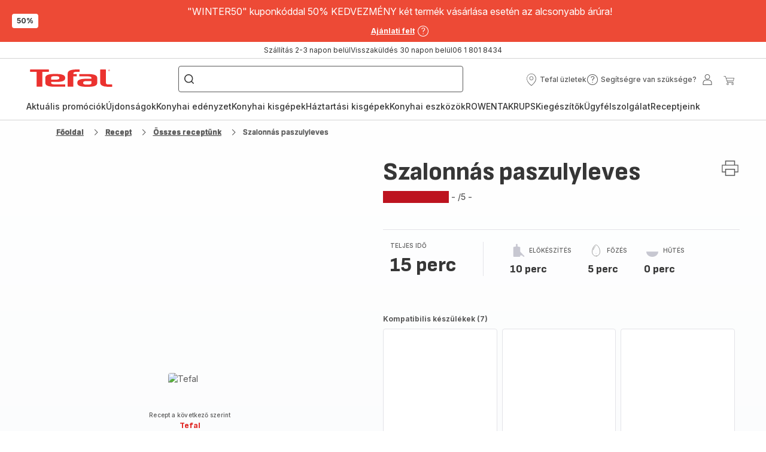

--- FILE ---
content_type: text/html; charset=utf-8
request_url: https://www.tefal.hu/recept/detail/PRO/Szalonn%C3%A1s%20paszulyleves/2565591
body_size: 99816
content:
<!DOCTYPE html><html lang="hu" dir="ltr"><head>
    <meta charset="utf-8">
    <title>Recipe Details Page &lt;seo.title.recipe&gt; - Tefal</title>
    <base href="/">
    <meta name="viewport" content="width=device-width, initial-scale=1">
    
    <link rel="preconnect" href="https://brandsites.api.groupe-seb.com" />
    <link rel="dns-prefetch" href="https://brandsites.api.groupe-seb.com" />
  
    <link rel="preconnect" href="https://twicpics.tefal.hu" />
    <link rel="dns-prefetch" href="https://twicpics.tefal.hu" />
  
    
    
    <script>localStorage.setItem('spartacus⚿⚿language', '"hu"')</script>
    <script type="text/javascript">
      const userAgent = navigator.userAgent;
      if (!(/bot|crawl|slurp|spider|mediapartners|Qualys/i.test(userAgent)) && !(userAgent === '' || userAgent === null || userAgent === undefined)) {
        ;window.NREUM||(NREUM={});NREUM.init={distributed_tracing:{enabled:true},privacy:{cookies_enabled:true},ajax:{deny_list:["bam.nr-data.net"]}};
        ;NREUM.loader_config={
          agentID: "1103312215",
          accountID: "1663259",
          trustKey: "1059767",
          xpid: 'VQABUlRWARABVFZSBQcCXl0E',
          licenseKey: "517787514b",
          applicationID: "1103312215"
        };
        ;NREUM.info={
          beacon:"bam.nr-data.net",
          errorBeacon:"bam.nr-data.net",
          licenseKey:"517787514b",
          applicationID:"1103312215",
          sa:1
        };
        ;/*! For license information please see nr-loader-full-1.299.0.min.js.LICENSE.txt */
(()=>{var e,t,r={8122:(e,t,r)=>{"use strict";r.d(t,{a:()=>i});var n=r(944);function i(e,t){try{if(!e||"object"!=typeof e)return(0,n.R)(3);if(!t||"object"!=typeof t)return(0,n.R)(4);const r=Object.create(Object.getPrototypeOf(t),Object.getOwnPropertyDescriptors(t)),o=0===Object.keys(r).length?e:r;for(let a in o)if(void 0!==e[a])try{if(null===e[a]){r[a]=null;continue}Array.isArray(e[a])&&Array.isArray(t[a])?r[a]=Array.from(new Set([...e[a],...t[a]])):"object"==typeof e[a]&&"object"==typeof t[a]?r[a]=i(e[a],t[a]):r[a]=e[a]}catch(e){r[a]||(0,n.R)(1,e)}return r}catch(e){(0,n.R)(2,e)}}},2555:(e,t,r)=>{"use strict";r.d(t,{D:()=>s,f:()=>a});var n=r(384),i=r(8122);const o={beacon:n.NT.beacon,errorBeacon:n.NT.errorBeacon,licenseKey:void 0,applicationID:void 0,sa:void 0,queueTime:void 0,applicationTime:void 0,ttGuid:void 0,user:void 0,account:void 0,product:void 0,extra:void 0,jsAttributes:{},userAttributes:void 0,atts:void 0,transactionName:void 0,tNamePlain:void 0};function a(e){try{return!!e.licenseKey&&!!e.errorBeacon&&!!e.applicationID}catch(e){return!1}}const s=e=>(0,i.a)(e,o)},7699:(e,t,r)=>{"use strict";r.d(t,{It:()=>i,No:()=>n,qh:()=>a,uh:()=>o});const n=16e3,i=1e6,o="NR_CONTAINER_AGENT",a="SESSION_ERROR"},9324:(e,t,r)=>{"use strict";r.d(t,{F3:()=>i,Xs:()=>o,Yq:()=>a,xv:()=>n});const n="1.299.0",i="PROD",o="CDN",a="^2.0.0-alpha.18"},6154:(e,t,r)=>{"use strict";r.d(t,{OF:()=>u,RI:()=>i,WN:()=>f,bv:()=>o,gm:()=>a,lR:()=>l,m:()=>c,mw:()=>s,sb:()=>d});var n=r(1863);const i="undefined"!=typeof window&&!!window.document,o="undefined"!=typeof WorkerGlobalScope&&("undefined"!=typeof self&&self instanceof WorkerGlobalScope&&self.navigator instanceof WorkerNavigator||"undefined"!=typeof globalThis&&globalThis instanceof WorkerGlobalScope&&globalThis.navigator instanceof WorkerNavigator),a=i?window:"undefined"!=typeof WorkerGlobalScope&&("undefined"!=typeof self&&self instanceof WorkerGlobalScope&&self||"undefined"!=typeof globalThis&&globalThis instanceof WorkerGlobalScope&&globalThis),s=Boolean("hidden"===a?.document?.visibilityState),c=""+a?.location,u=/iPad|iPhone|iPod/.test(a.navigator?.userAgent),d=u&&"undefined"==typeof SharedWorker,l=(()=>{const e=a.navigator?.userAgent?.match(/Firefox[/\s](\d+\.\d+)/);return Array.isArray(e)&&e.length>=2?+e[1]:0})(),f=Date.now()-(0,n.t)()},7295:(e,t,r)=>{"use strict";r.d(t,{Xv:()=>a,gX:()=>i,iW:()=>o});var n=[];function i(e){if(!e||o(e))return!1;if(0===n.length)return!0;for(var t=0;t<n.length;t++){var r=n[t];if("*"===r.hostname)return!1;if(s(r.hostname,e.hostname)&&c(r.pathname,e.pathname))return!1}return!0}function o(e){return void 0===e.hostname}function a(e){if(n=[],e&&e.length)for(var t=0;t<e.length;t++){let r=e[t];if(!r)continue;0===r.indexOf("http://")?r=r.substring(7):0===r.indexOf("https://")&&(r=r.substring(8));const i=r.indexOf("/");let o,a;i>0?(o=r.substring(0,i),a=r.substring(i)):(o=r,a="");let[s]=o.split(":");n.push({hostname:s,pathname:a})}}function s(e,t){return!(e.length>t.length)&&t.indexOf(e)===t.length-e.length}function c(e,t){return 0===e.indexOf("/")&&(e=e.substring(1)),0===t.indexOf("/")&&(t=t.substring(1)),""===e||e===t}},3241:(e,t,r)=>{"use strict";r.d(t,{W:()=>o});var n=r(6154);const i="newrelic";function o(e={}){try{n.gm.dispatchEvent(new CustomEvent(i,{detail:e}))}catch(e){}}},1687:(e,t,r)=>{"use strict";r.d(t,{Ak:()=>u,Ze:()=>f,x3:()=>d});var n=r(3241),i=r(7836),o=r(3606),a=r(860),s=r(2646);const c={};function u(e,t){const r={staged:!1,priority:a.P3[t]||0};l(e),c[e].get(t)||c[e].set(t,r)}function d(e,t){e&&c[e]&&(c[e].get(t)&&c[e].delete(t),p(e,t,!1),c[e].size&&h(e))}function l(e){if(!e)throw new Error("agentIdentifier required");c[e]||(c[e]=new Map)}function f(e="",t="feature",r=!1){if(l(e),!e||!c[e].get(t)||r)return p(e,t);c[e].get(t).staged=!0,h(e)}function h(e){const t=Array.from(c[e]);t.every((([e,t])=>t.staged))&&(t.sort(((e,t)=>e[1].priority-t[1].priority)),t.forEach((([t])=>{c[e].delete(t),p(e,t)})))}function p(e,t,r=!0){const a=e?i.ee.get(e):i.ee,c=o.i.handlers;if(!a.aborted&&a.backlog&&c){if((0,n.W)({agentIdentifier:e,type:"lifecycle",name:"drain",feature:t}),r){const e=a.backlog[t],r=c[t];if(r){for(let t=0;e&&t<e.length;++t)g(e[t],r);Object.entries(r).forEach((([e,t])=>{Object.values(t||{}).forEach((t=>{t[0]?.on&&t[0]?.context()instanceof s.y&&t[0].on(e,t[1])}))}))}}a.isolatedBacklog||delete c[t],a.backlog[t]=null,a.emit("drain-"+t,[])}}function g(e,t){var r=e[1];Object.values(t[r]||{}).forEach((t=>{var r=e[0];if(t[0]===r){var n=t[1],i=e[3],o=e[2];n.apply(i,o)}}))}},7836:(e,t,r)=>{"use strict";r.d(t,{P:()=>s,ee:()=>c});var n=r(384),i=r(8990),o=r(2646),a=r(5607);const s="nr@context:".concat(a.W),c=function e(t,r){var n={},a={},d={},l=!1;try{l=16===r.length&&u.initializedAgents?.[r]?.runtime.isolatedBacklog}catch(e){}var f={on:p,addEventListener:p,removeEventListener:function(e,t){var r=n[e];if(!r)return;for(var i=0;i<r.length;i++)r[i]===t&&r.splice(i,1)},emit:function(e,r,n,i,o){!1!==o&&(o=!0);if(c.aborted&&!i)return;t&&o&&t.emit(e,r,n);var s=h(n);g(e).forEach((e=>{e.apply(s,r)}));var u=v()[a[e]];u&&u.push([f,e,r,s]);return s},get:m,listeners:g,context:h,buffer:function(e,t){const r=v();if(t=t||"feature",f.aborted)return;Object.entries(e||{}).forEach((([e,n])=>{a[n]=t,t in r||(r[t]=[])}))},abort:function(){f._aborted=!0,Object.keys(f.backlog).forEach((e=>{delete f.backlog[e]}))},isBuffering:function(e){return!!v()[a[e]]},debugId:r,backlog:l?{}:t&&"object"==typeof t.backlog?t.backlog:{},isolatedBacklog:l};return Object.defineProperty(f,"aborted",{get:()=>{let e=f._aborted||!1;return e||(t&&(e=t.aborted),e)}}),f;function h(e){return e&&e instanceof o.y?e:e?(0,i.I)(e,s,(()=>new o.y(s))):new o.y(s)}function p(e,t){n[e]=g(e).concat(t)}function g(e){return n[e]||[]}function m(t){return d[t]=d[t]||e(f,t)}function v(){return f.backlog}}(void 0,"globalEE"),u=(0,n.Zm)();u.ee||(u.ee=c)},2646:(e,t,r)=>{"use strict";r.d(t,{y:()=>n});class n{constructor(e){this.contextId=e}}},9908:(e,t,r)=>{"use strict";r.d(t,{d:()=>n,p:()=>i});var n=r(7836).ee.get("handle");function i(e,t,r,i,o){o?(o.buffer([e],i),o.emit(e,t,r)):(n.buffer([e],i),n.emit(e,t,r))}},3606:(e,t,r)=>{"use strict";r.d(t,{i:()=>o});var n=r(9908);o.on=a;var i=o.handlers={};function o(e,t,r,o){a(o||n.d,i,e,t,r)}function a(e,t,r,i,o){o||(o="feature"),e||(e=n.d);var a=t[o]=t[o]||{};(a[r]=a[r]||[]).push([e,i])}},3878:(e,t,r)=>{"use strict";function n(e,t){return{capture:e,passive:!1,signal:t}}function i(e,t,r=!1,i){window.addEventListener(e,t,n(r,i))}function o(e,t,r=!1,i){document.addEventListener(e,t,n(r,i))}r.d(t,{DD:()=>o,jT:()=>n,sp:()=>i})},5607:(e,t,r)=>{"use strict";r.d(t,{W:()=>n});const n=(0,r(9566).bz)()},9566:(e,t,r)=>{"use strict";r.d(t,{LA:()=>s,ZF:()=>c,bz:()=>a,el:()=>u});var n=r(6154);const i="xxxxxxxx-xxxx-4xxx-yxxx-xxxxxxxxxxxx";function o(e,t){return e?15&e[t]:16*Math.random()|0}function a(){const e=n.gm?.crypto||n.gm?.msCrypto;let t,r=0;return e&&e.getRandomValues&&(t=e.getRandomValues(new Uint8Array(30))),i.split("").map((e=>"x"===e?o(t,r++).toString(16):"y"===e?(3&o()|8).toString(16):e)).join("")}function s(e){const t=n.gm?.crypto||n.gm?.msCrypto;let r,i=0;t&&t.getRandomValues&&(r=t.getRandomValues(new Uint8Array(e)));const a=[];for(var s=0;s<e;s++)a.push(o(r,i++).toString(16));return a.join("")}function c(){return s(16)}function u(){return s(32)}},2614:(e,t,r)=>{"use strict";r.d(t,{BB:()=>a,H3:()=>n,g:()=>u,iL:()=>c,tS:()=>s,uh:()=>i,wk:()=>o});const n="NRBA",i="SESSION",o=144e5,a=18e5,s={STARTED:"session-started",PAUSE:"session-pause",RESET:"session-reset",RESUME:"session-resume",UPDATE:"session-update"},c={SAME_TAB:"same-tab",CROSS_TAB:"cross-tab"},u={OFF:0,FULL:1,ERROR:2}},1863:(e,t,r)=>{"use strict";function n(){return Math.floor(performance.now())}r.d(t,{t:()=>n})},7485:(e,t,r)=>{"use strict";r.d(t,{D:()=>i});var n=r(6154);function i(e){if(0===(e||"").indexOf("data:"))return{protocol:"data"};try{const t=new URL(e,location.href),r={port:t.port,hostname:t.hostname,pathname:t.pathname,search:t.search,protocol:t.protocol.slice(0,t.protocol.indexOf(":")),sameOrigin:t.protocol===n.gm?.location?.protocol&&t.host===n.gm?.location?.host};return r.port&&""!==r.port||("http:"===t.protocol&&(r.port="80"),"https:"===t.protocol&&(r.port="443")),r.pathname&&""!==r.pathname?r.pathname.startsWith("/")||(r.pathname="/".concat(r.pathname)):r.pathname="/",r}catch(e){return{}}}},944:(e,t,r)=>{"use strict";r.d(t,{R:()=>i});var n=r(3241);function i(e,t){"function"==typeof console.debug&&(console.debug("New Relic Warning: https://github.com/newrelic/newrelic-browser-agent/blob/main/docs/warning-codes.md#".concat(e),t),(0,n.W)({agentIdentifier:null,drained:null,type:"data",name:"warn",feature:"warn",data:{code:e,secondary:t}}))}},5701:(e,t,r)=>{"use strict";r.d(t,{B:()=>o,t:()=>a});var n=r(3241);const i=new Set,o={};function a(e,t){const r=t.agentIdentifier;o[r]??={},e&&"object"==typeof e&&(i.has(r)||(t.ee.emit("rumresp",[e]),o[r]=e,i.add(r),(0,n.W)({agentIdentifier:r,loaded:!0,drained:!0,type:"lifecycle",name:"load",feature:void 0,data:e})))}},8990:(e,t,r)=>{"use strict";r.d(t,{I:()=>i});var n=Object.prototype.hasOwnProperty;function i(e,t,r){if(n.call(e,t))return e[t];var i=r();if(Object.defineProperty&&Object.keys)try{return Object.defineProperty(e,t,{value:i,writable:!0,enumerable:!1}),i}catch(e){}return e[t]=i,i}},6389:(e,t,r)=>{"use strict";function n(e,t=500,r={}){const n=r?.leading||!1;let i;return(...r)=>{n&&void 0===i&&(e.apply(this,r),i=setTimeout((()=>{i=clearTimeout(i)}),t)),n||(clearTimeout(i),i=setTimeout((()=>{e.apply(this,r)}),t))}}function i(e){let t=!1;return(...r)=>{t||(t=!0,e.apply(this,r))}}r.d(t,{J:()=>i,s:()=>n})},1910:(e,t,r)=>{"use strict";r.d(t,{i:()=>o});var n=r(944);const i=new Map;function o(...e){return e.every((e=>{if(i.has(e))return i.get(e);const t="function"==typeof e&&e.toString().includes("[native code]");return t||(0,n.R)(64,e?.name||e?.toString()),i.set(e,t),t}))}},3304:(e,t,r)=>{"use strict";r.d(t,{A:()=>o});var n=r(7836);const i=()=>{const e=new WeakSet;return(t,r)=>{if("object"==typeof r&&null!==r){if(e.has(r))return;e.add(r)}return r}};function o(e){try{return JSON.stringify(e,i())??""}catch(e){try{n.ee.emit("internal-error",[e])}catch(e){}return""}}},3496:(e,t,r)=>{"use strict";function n(e){return!e||!(!e.licenseKey||!e.applicationID)}function i(e,t){return!e||e.licenseKey===t.info.licenseKey&&e.applicationID===t.info.applicationID}r.d(t,{A:()=>i,I:()=>n})},5289:(e,t,r)=>{"use strict";r.d(t,{GG:()=>o,Qr:()=>s,sB:()=>a});var n=r(3878);function i(){return"undefined"==typeof document||"complete"===document.readyState}function o(e,t){if(i())return e();(0,n.sp)("load",e,t)}function a(e){if(i())return e();(0,n.DD)("DOMContentLoaded",e)}function s(e){if(i())return e();(0,n.sp)("popstate",e)}},384:(e,t,r)=>{"use strict";r.d(t,{NT:()=>a,US:()=>d,Zm:()=>s,bQ:()=>u,dV:()=>c,pV:()=>l});var n=r(6154),i=r(1863),o=r(1910);const a={beacon:"bam.nr-data.net",errorBeacon:"bam.nr-data.net"};function s(){return n.gm.NREUM||(n.gm.NREUM={}),void 0===n.gm.newrelic&&(n.gm.newrelic=n.gm.NREUM),n.gm.NREUM}function c(){let e=s();return e.o||(e.o={ST:n.gm.setTimeout,SI:n.gm.setImmediate||n.gm.setInterval,CT:n.gm.clearTimeout,XHR:n.gm.XMLHttpRequest,REQ:n.gm.Request,EV:n.gm.Event,PR:n.gm.Promise,MO:n.gm.MutationObserver,FETCH:n.gm.fetch,WS:n.gm.WebSocket},(0,o.i)(...Object.values(e.o))),e}function u(e,t){let r=s();r.initializedAgents??={},t.initializedAt={ms:(0,i.t)(),date:new Date},r.initializedAgents[e]=t}function d(e,t){s()[e]=t}function l(){return function(){let e=s();const t=e.info||{};e.info={beacon:a.beacon,errorBeacon:a.errorBeacon,...t}}(),function(){let e=s();const t=e.init||{};e.init={...t}}(),c(),function(){let e=s();const t=e.loader_config||{};e.loader_config={...t}}(),s()}},2843:(e,t,r)=>{"use strict";r.d(t,{u:()=>i});var n=r(3878);function i(e,t=!1,r,i){(0,n.DD)("visibilitychange",(function(){if(t)return void("hidden"===document.visibilityState&&e());e(document.visibilityState)}),r,i)}},8139:(e,t,r)=>{"use strict";r.d(t,{u:()=>f});var n=r(7836),i=r(3434),o=r(8990),a=r(6154);const s={},c=a.gm.XMLHttpRequest,u="addEventListener",d="removeEventListener",l="nr@wrapped:".concat(n.P);function f(e){var t=function(e){return(e||n.ee).get("events")}(e);if(s[t.debugId]++)return t;s[t.debugId]=1;var r=(0,i.YM)(t,!0);function f(e){r.inPlace(e,[u,d],"-",p)}function p(e,t){return e[1]}return"getPrototypeOf"in Object&&(a.RI&&h(document,f),c&&h(c.prototype,f),h(a.gm,f)),t.on(u+"-start",(function(e,t){var n=e[1];if(null!==n&&("function"==typeof n||"object"==typeof n)&&"newrelic"!==e[0]){var i=(0,o.I)(n,l,(function(){var e={object:function(){if("function"!=typeof n.handleEvent)return;return n.handleEvent.apply(n,arguments)},function:n}[typeof n];return e?r(e,"fn-",null,e.name||"anonymous"):n}));this.wrapped=e[1]=i}})),t.on(d+"-start",(function(e){e[1]=this.wrapped||e[1]})),t}function h(e,t,...r){let n=e;for(;"object"==typeof n&&!Object.prototype.hasOwnProperty.call(n,u);)n=Object.getPrototypeOf(n);n&&t(n,...r)}},3434:(e,t,r)=>{"use strict";r.d(t,{Jt:()=>o,YM:()=>u});var n=r(7836),i=r(5607);const o="nr@original:".concat(i.W),a=50;var s=Object.prototype.hasOwnProperty,c=!1;function u(e,t){return e||(e=n.ee),r.inPlace=function(e,t,n,i,o){n||(n="");const a="-"===n.charAt(0);for(let s=0;s<t.length;s++){const c=t[s],u=e[c];l(u)||(e[c]=r(u,a?c+n:n,i,c,o))}},r.flag=o,r;function r(t,r,n,c,u){return l(t)?t:(r||(r=""),nrWrapper[o]=t,function(e,t,r){if(Object.defineProperty&&Object.keys)try{return Object.keys(e).forEach((function(r){Object.defineProperty(t,r,{get:function(){return e[r]},set:function(t){return e[r]=t,t}})})),t}catch(e){d([e],r)}for(var n in e)s.call(e,n)&&(t[n]=e[n])}(t,nrWrapper,e),nrWrapper);function nrWrapper(){var o,s,l,f;let h;try{s=this,o=[...arguments],l="function"==typeof n?n(o,s):n||{}}catch(t){d([t,"",[o,s,c],l],e)}i(r+"start",[o,s,c],l,u);const p=performance.now();let g;try{return f=t.apply(s,o),g=performance.now(),f}catch(e){throw g=performance.now(),i(r+"err",[o,s,e],l,u),h=e,h}finally{const e=g-p,t={start:p,end:g,duration:e,isLongTask:e>=a,methodName:c,thrownError:h};t.isLongTask&&i("long-task",[t,s],l,u),i(r+"end",[o,s,f],l,u)}}}function i(r,n,i,o){if(!c||t){var a=c;c=!0;try{e.emit(r,n,i,t,o)}catch(t){d([t,r,n,i],e)}c=a}}}function d(e,t){t||(t=n.ee);try{t.emit("internal-error",e)}catch(e){}}function l(e){return!(e&&"function"==typeof e&&e.apply&&!e[o])}},9300:(e,t,r)=>{"use strict";r.d(t,{T:()=>n});const n=r(860).K7.ajax},3333:(e,t,r)=>{"use strict";r.d(t,{$v:()=>d,TZ:()=>n,Xh:()=>c,Zp:()=>i,kd:()=>u,mq:()=>s,nf:()=>a,qN:()=>o});const n=r(860).K7.genericEvents,i=["auxclick","click","copy","keydown","paste","scrollend"],o=["focus","blur"],a=4,s=1e3,c=2e3,u=["PageAction","UserAction","BrowserPerformance"],d={MARKS:"experimental.marks",MEASURES:"experimental.measures",RESOURCES:"experimental.resources"}},6774:(e,t,r)=>{"use strict";r.d(t,{T:()=>n});const n=r(860).K7.jserrors},993:(e,t,r)=>{"use strict";r.d(t,{A$:()=>o,ET:()=>a,TZ:()=>s,p_:()=>i});var n=r(860);const i={ERROR:"ERROR",WARN:"WARN",INFO:"INFO",DEBUG:"DEBUG",TRACE:"TRACE"},o={OFF:0,ERROR:1,WARN:2,INFO:3,DEBUG:4,TRACE:5},a="log",s=n.K7.logging},3785:(e,t,r)=>{"use strict";r.d(t,{R:()=>c,b:()=>u});var n=r(9908),i=r(1863),o=r(860),a=r(8154),s=r(993);function c(e,t,r={},c=s.p_.INFO,u,d=(0,i.t)()){(0,n.p)(a.xV,["API/logging/".concat(c.toLowerCase(),"/called")],void 0,o.K7.metrics,e),(0,n.p)(s.ET,[d,t,r,c,u],void 0,o.K7.logging,e)}function u(e){return"string"==typeof e&&Object.values(s.p_).some((t=>t===e.toUpperCase().trim()))}},8154:(e,t,r)=>{"use strict";r.d(t,{z_:()=>o,XG:()=>s,TZ:()=>n,rs:()=>i,xV:()=>a});r(6154),r(9566),r(384);const n=r(860).K7.metrics,i="sm",o="cm",a="storeSupportabilityMetrics",s="storeEventMetrics"},6630:(e,t,r)=>{"use strict";r.d(t,{T:()=>n});const n=r(860).K7.pageViewEvent},782:(e,t,r)=>{"use strict";r.d(t,{T:()=>n});const n=r(860).K7.pageViewTiming},6344:(e,t,r)=>{"use strict";r.d(t,{BB:()=>d,G4:()=>o,Qb:()=>l,TZ:()=>i,Ug:()=>a,_s:()=>s,bc:()=>u,yP:()=>c});var n=r(2614);const i=r(860).K7.sessionReplay,o={RECORD:"recordReplay",PAUSE:"pauseReplay",ERROR_DURING_REPLAY:"errorDuringReplay"},a=.12,s={DomContentLoaded:0,Load:1,FullSnapshot:2,IncrementalSnapshot:3,Meta:4,Custom:5},c={[n.g.ERROR]:15e3,[n.g.FULL]:3e5,[n.g.OFF]:0},u={RESET:{message:"Session was reset",sm:"Reset"},IMPORT:{message:"Recorder failed to import",sm:"Import"},TOO_MANY:{message:"429: Too Many Requests",sm:"Too-Many"},TOO_BIG:{message:"Payload was too large",sm:"Too-Big"},CROSS_TAB:{message:"Session Entity was set to OFF on another tab",sm:"Cross-Tab"},ENTITLEMENTS:{message:"Session Replay is not allowed and will not be started",sm:"Entitlement"}},d=5e3,l={API:"api",RESUME:"resume",SWITCH_TO_FULL:"switchToFull",INITIALIZE:"initialize",PRELOAD:"preload"}},5270:(e,t,r)=>{"use strict";r.d(t,{Aw:()=>a,SR:()=>o,rF:()=>s});var n=r(384),i=r(7767);function o(e){return!!(0,n.dV)().o.MO&&(0,i.V)(e)&&!0===e?.session_trace.enabled}function a(e){return!0===e?.session_replay.preload&&o(e)}function s(e,t){try{if("string"==typeof t?.type){if("password"===t.type.toLowerCase())return"*".repeat(e?.length||0);if(void 0!==t?.dataset?.nrUnmask||t?.classList?.contains("nr-unmask"))return e}}catch(e){}return"string"==typeof e?e.replace(/[\S]/g,"*"):"*".repeat(e?.length||0)}},3738:(e,t,r)=>{"use strict";r.d(t,{He:()=>i,Kp:()=>s,Lc:()=>u,Rz:()=>d,TZ:()=>n,bD:()=>o,d3:()=>a,jx:()=>l,sl:()=>f,uP:()=>c});const n=r(860).K7.sessionTrace,i="bstResource",o="resource",a="-start",s="-end",c="fn"+a,u="fn"+s,d="pushState",l=1e3,f=3e4},4234:(e,t,r)=>{"use strict";r.d(t,{W:()=>o});var n=r(7836),i=r(1687);class o{constructor(e,t){this.agentIdentifier=e,this.ee=n.ee.get(e),this.featureName=t,this.blocked=!1}deregisterDrain(){(0,i.x3)(this.agentIdentifier,this.featureName)}}},7767:(e,t,r)=>{"use strict";r.d(t,{V:()=>i});var n=r(6154);const i=e=>n.RI&&!0===e?.privacy.cookies_enabled},1741:(e,t,r)=>{"use strict";r.d(t,{W:()=>o});var n=r(944),i=r(4261);class o{#e(e,...t){if(this[e]!==o.prototype[e])return this[e](...t);(0,n.R)(35,e)}addPageAction(e,t){return this.#e(i.hG,e,t)}register(e){return this.#e(i.eY,e)}recordCustomEvent(e,t){return this.#e(i.fF,e,t)}setPageViewName(e,t){return this.#e(i.Fw,e,t)}setCustomAttribute(e,t,r){return this.#e(i.cD,e,t,r)}noticeError(e,t){return this.#e(i.o5,e,t)}setUserId(e){return this.#e(i.Dl,e)}setApplicationVersion(e){return this.#e(i.nb,e)}setErrorHandler(e){return this.#e(i.bt,e)}addRelease(e,t){return this.#e(i.k6,e,t)}log(e,t){return this.#e(i.$9,e,t)}start(){return this.#e(i.d3)}finished(e){return this.#e(i.BL,e)}recordReplay(){return this.#e(i.CH)}pauseReplay(){return this.#e(i.Tb)}addToTrace(e){return this.#e(i.U2,e)}setCurrentRouteName(e){return this.#e(i.PA,e)}interaction(){return this.#e(i.dT)}wrapLogger(e,t,r){return this.#e(i.Wb,e,t,r)}measure(e,t){return this.#e(i.V1,e,t)}}},4261:(e,t,r)=>{"use strict";r.d(t,{$9:()=>u,BL:()=>s,CH:()=>h,Dl:()=>R,Fw:()=>y,PA:()=>m,Pl:()=>n,Tb:()=>l,U2:()=>o,V1:()=>T,Wb:()=>w,bt:()=>b,cD:()=>v,d3:()=>x,dT:()=>c,eY:()=>p,fF:()=>f,hG:()=>i,k6:()=>a,nb:()=>g,o5:()=>d});const n="api-",i="addPageAction",o="addToTrace",a="addRelease",s="finished",c="interaction",u="log",d="noticeError",l="pauseReplay",f="recordCustomEvent",h="recordReplay",p="register",g="setApplicationVersion",m="setCurrentRouteName",v="setCustomAttribute",b="setErrorHandler",y="setPageViewName",R="setUserId",x="start",w="wrapLogger",T="measure"},5205:(e,t,r)=>{"use strict";r.d(t,{j:()=>A});var n=r(384),i=r(1741);var o=r(2555),a=r(3333);const s=e=>{if(!e||"string"!=typeof e)return!1;try{document.createDocumentFragment().querySelector(e)}catch{return!1}return!0};var c=r(2614),u=r(944),d=r(8122);const l="[data-nr-mask]",f=e=>(0,d.a)(e,(()=>{const e={feature_flags:[],experimental:{marks:!1,measures:!1,resources:!1},mask_selector:"*",block_selector:"[data-nr-block]",mask_input_options:{color:!1,date:!1,"datetime-local":!1,email:!1,month:!1,number:!1,range:!1,search:!1,tel:!1,text:!1,time:!1,url:!1,week:!1,textarea:!1,select:!1,password:!0}};return{ajax:{deny_list:void 0,block_internal:!0,enabled:!0,autoStart:!0},api:{allow_registered_children:!0,duplicate_registered_data:!1},distributed_tracing:{enabled:void 0,exclude_newrelic_header:void 0,cors_use_newrelic_header:void 0,cors_use_tracecontext_headers:void 0,allowed_origins:void 0},get feature_flags(){return e.feature_flags},set feature_flags(t){e.feature_flags=t},generic_events:{enabled:!0,autoStart:!0},harvest:{interval:30},jserrors:{enabled:!0,autoStart:!0},logging:{enabled:!0,autoStart:!0},metrics:{enabled:!0,autoStart:!0},obfuscate:void 0,page_action:{enabled:!0},page_view_event:{enabled:!0,autoStart:!0},page_view_timing:{enabled:!0,autoStart:!0},performance:{get capture_marks(){return e.feature_flags.includes(a.$v.MARKS)||e.experimental.marks},set capture_marks(t){e.experimental.marks=t},get capture_measures(){return e.feature_flags.includes(a.$v.MEASURES)||e.experimental.measures},set capture_measures(t){e.experimental.measures=t},capture_detail:!0,resources:{get enabled(){return e.feature_flags.includes(a.$v.RESOURCES)||e.experimental.resources},set enabled(t){e.experimental.resources=t},asset_types:[],first_party_domains:[],ignore_newrelic:!0}},privacy:{cookies_enabled:!0},proxy:{assets:void 0,beacon:void 0},session:{expiresMs:c.wk,inactiveMs:c.BB},session_replay:{autoStart:!0,enabled:!1,preload:!1,sampling_rate:10,error_sampling_rate:100,collect_fonts:!1,inline_images:!1,fix_stylesheets:!0,mask_all_inputs:!0,get mask_text_selector(){return e.mask_selector},set mask_text_selector(t){s(t)?e.mask_selector="".concat(t,",").concat(l):""===t||null===t?e.mask_selector=l:(0,u.R)(5,t)},get block_class(){return"nr-block"},get ignore_class(){return"nr-ignore"},get mask_text_class(){return"nr-mask"},get block_selector(){return e.block_selector},set block_selector(t){s(t)?e.block_selector+=",".concat(t):""!==t&&(0,u.R)(6,t)},get mask_input_options(){return e.mask_input_options},set mask_input_options(t){t&&"object"==typeof t?e.mask_input_options={...t,password:!0}:(0,u.R)(7,t)}},session_trace:{enabled:!0,autoStart:!0},soft_navigations:{enabled:!0,autoStart:!0},spa:{enabled:!0,autoStart:!0},ssl:void 0,user_actions:{enabled:!0,elementAttributes:["id","className","tagName","type"]}}})());var h=r(6154),p=r(9324);let g=0;const m={buildEnv:p.F3,distMethod:p.Xs,version:p.xv,originTime:h.WN},v={appMetadata:{},customTransaction:void 0,denyList:void 0,disabled:!1,entityManager:void 0,harvester:void 0,isolatedBacklog:!1,isRecording:!1,loaderType:void 0,maxBytes:3e4,obfuscator:void 0,onerror:void 0,ptid:void 0,releaseIds:{},session:void 0,timeKeeper:void 0,jsAttributesMetadata:{bytes:0},get harvestCount(){return++g}},b=e=>{const t=(0,d.a)(e,v),r=Object.keys(m).reduce(((e,t)=>(e[t]={value:m[t],writable:!1,configurable:!0,enumerable:!0},e)),{});return Object.defineProperties(t,r)};var y=r(5701);const R=e=>{const t=e.startsWith("http");e+="/",r.p=t?e:"https://"+e};var x=r(7836),w=r(3241);const T={accountID:void 0,trustKey:void 0,agentID:void 0,licenseKey:void 0,applicationID:void 0,xpid:void 0},E=e=>(0,d.a)(e,T),_=new Set;function A(e,t={},r,a){let{init:s,info:c,loader_config:u,runtime:d={},exposed:l=!0}=t;if(!c){const e=(0,n.pV)();s=e.init,c=e.info,u=e.loader_config}e.init=f(s||{}),e.loader_config=E(u||{}),c.jsAttributes??={},h.bv&&(c.jsAttributes.isWorker=!0),e.info=(0,o.D)(c);const p=e.init,g=[c.beacon,c.errorBeacon];_.has(e.agentIdentifier)||(p.proxy.assets&&(R(p.proxy.assets),g.push(p.proxy.assets)),p.proxy.beacon&&g.push(p.proxy.beacon),e.beacons=[...g],function(e){const t=(0,n.pV)();Object.getOwnPropertyNames(i.W.prototype).forEach((r=>{const n=i.W.prototype[r];if("function"!=typeof n||"constructor"===n)return;let o=t[r];e[r]&&!1!==e.exposed&&"micro-agent"!==e.runtime?.loaderType&&(t[r]=(...t)=>{const n=e[r](...t);return o?o(...t):n})}))}(e),(0,n.US)("activatedFeatures",y.B),e.runSoftNavOverSpa&&=!0===p.soft_navigations.enabled&&p.feature_flags.includes("soft_nav")),d.denyList=[...p.ajax.deny_list||[],...p.ajax.block_internal?g:[]],d.ptid=e.agentIdentifier,d.loaderType=r,e.runtime=b(d),_.has(e.agentIdentifier)||(e.ee=x.ee.get(e.agentIdentifier),e.exposed=l,(0,w.W)({agentIdentifier:e.agentIdentifier,drained:!!y.B?.[e.agentIdentifier],type:"lifecycle",name:"initialize",feature:void 0,data:e.config})),_.add(e.agentIdentifier)}},8374:(e,t,r)=>{r.nc=(()=>{try{return document?.currentScript?.nonce}catch(e){}return""})()},860:(e,t,r)=>{"use strict";r.d(t,{$J:()=>d,K7:()=>c,P3:()=>u,XX:()=>i,Yy:()=>s,df:()=>o,qY:()=>n,v4:()=>a});const n="events",i="jserrors",o="browser/blobs",a="rum",s="browser/logs",c={ajax:"ajax",genericEvents:"generic_events",jserrors:i,logging:"logging",metrics:"metrics",pageAction:"page_action",pageViewEvent:"page_view_event",pageViewTiming:"page_view_timing",sessionReplay:"session_replay",sessionTrace:"session_trace",softNav:"soft_navigations",spa:"spa"},u={[c.pageViewEvent]:1,[c.pageViewTiming]:2,[c.metrics]:3,[c.jserrors]:4,[c.spa]:5,[c.ajax]:6,[c.sessionTrace]:7,[c.softNav]:8,[c.sessionReplay]:9,[c.logging]:10,[c.genericEvents]:11},d={[c.pageViewEvent]:a,[c.pageViewTiming]:n,[c.ajax]:n,[c.spa]:n,[c.softNav]:n,[c.metrics]:i,[c.jserrors]:i,[c.sessionTrace]:o,[c.sessionReplay]:o,[c.logging]:s,[c.genericEvents]:"ins"}}},n={};function i(e){var t=n[e];if(void 0!==t)return t.exports;var o=n[e]={exports:{}};return r[e](o,o.exports,i),o.exports}i.m=r,i.d=(e,t)=>{for(var r in t)i.o(t,r)&&!i.o(e,r)&&Object.defineProperty(e,r,{enumerable:!0,get:t[r]})},i.f={},i.e=e=>Promise.all(Object.keys(i.f).reduce(((t,r)=>(i.f[r](e,t),t)),[])),i.u=e=>({95:"nr-full-compressor",222:"nr-full-recorder",891:"nr-full"}[e]+"-1.299.0.min.js"),i.o=(e,t)=>Object.prototype.hasOwnProperty.call(e,t),e={},t="NRBA-1.299.0.PROD:",i.l=(r,n,o,a)=>{if(e[r])e[r].push(n);else{var s,c;if(void 0!==o)for(var u=document.getElementsByTagName("script"),d=0;d<u.length;d++){var l=u[d];if(l.getAttribute("src")==r||l.getAttribute("data-webpack")==t+o){s=l;break}}if(!s){c=!0;var f={891:"sha512-mDMx3jS+hIoGS7tBseu+k2zPqU6n6pTJOQvDTXT2ppatJ1HNnA/VkWCHmab8Rhd+19YfmlUmCEUc1xlWzCmcCw==",222:"sha512-haqQ9y3REbdlfINdzlM/4nAg4OdftO7z40XdwKda202eUWojGcyKOpa60y4hJokwI6oZc/+jiDFE2GhDFIVWww==",95:"sha512-nLMcl84yLIeO2Nd/BH+0MvCtfl8PEYVG29NrIaF7drt9ereKcCGbmR1CK9c/ey9k4Y3eBm8LukySzppjj5Ll2g=="};(s=document.createElement("script")).charset="utf-8",s.timeout=120,i.nc&&s.setAttribute("nonce",i.nc),s.setAttribute("data-webpack",t+o),s.src=r,0!==s.src.indexOf(window.location.origin+"/")&&(s.crossOrigin="anonymous"),f[a]&&(s.integrity=f[a])}e[r]=[n];var h=(t,n)=>{s.onerror=s.onload=null,clearTimeout(p);var i=e[r];if(delete e[r],s.parentNode&&s.parentNode.removeChild(s),i&&i.forEach((e=>e(n))),t)return t(n)},p=setTimeout(h.bind(null,void 0,{type:"timeout",target:s}),12e4);s.onerror=h.bind(null,s.onerror),s.onload=h.bind(null,s.onload),c&&document.head.appendChild(s)}},i.r=e=>{"undefined"!=typeof Symbol&&Symbol.toStringTag&&Object.defineProperty(e,Symbol.toStringTag,{value:"Module"}),Object.defineProperty(e,"__esModule",{value:!0})},i.p="https://js-agent.newrelic.com/",(()=>{var e={85:0,959:0};i.f.j=(t,r)=>{var n=i.o(e,t)?e[t]:void 0;if(0!==n)if(n)r.push(n[2]);else{var o=new Promise(((r,i)=>n=e[t]=[r,i]));r.push(n[2]=o);var a=i.p+i.u(t),s=new Error;i.l(a,(r=>{if(i.o(e,t)&&(0!==(n=e[t])&&(e[t]=void 0),n)){var o=r&&("load"===r.type?"missing":r.type),a=r&&r.target&&r.target.src;s.message="Loading chunk "+t+" failed.\n("+o+": "+a+")",s.name="ChunkLoadError",s.type=o,s.request=a,n[1](s)}}),"chunk-"+t,t)}};var t=(t,r)=>{var n,o,[a,s,c]=r,u=0;if(a.some((t=>0!==e[t]))){for(n in s)i.o(s,n)&&(i.m[n]=s[n]);if(c)c(i)}for(t&&t(r);u<a.length;u++)o=a[u],i.o(e,o)&&e[o]&&e[o][0](),e[o]=0},r=self["webpackChunk:NRBA-1.299.0.PROD"]=self["webpackChunk:NRBA-1.299.0.PROD"]||[];r.forEach(t.bind(null,0)),r.push=t.bind(null,r.push.bind(r))})(),(()=>{"use strict";i(8374);var e=i(9566),t=i(1741);class r extends t.W{agentIdentifier=(0,e.LA)(16)}var n=i(860);const o=Object.values(n.K7);var a=i(5205);var s=i(9908),c=i(1863),u=i(4261),d=i(3241),l=i(944),f=i(5701),h=i(8154);function p(e,t,i,o){const a=o||i;!a||a[e]&&a[e]!==r.prototype[e]||(a[e]=function(){(0,s.p)(h.xV,["API/"+e+"/called"],void 0,n.K7.metrics,i.ee),(0,d.W)({agentIdentifier:i.agentIdentifier,drained:!!f.B?.[i.agentIdentifier],type:"data",name:"api",feature:u.Pl+e,data:{}});try{return t.apply(this,arguments)}catch(e){(0,l.R)(23,e)}})}function g(e,t,r,n,i){const o=e.info;null===r?delete o.jsAttributes[t]:o.jsAttributes[t]=r,(i||null===r)&&(0,s.p)(u.Pl+n,[(0,c.t)(),t,r],void 0,"session",e.ee)}var m=i(1687),v=i(4234),b=i(5289),y=i(6154),R=i(5270),x=i(7767),w=i(6389),T=i(7699);class E extends v.W{constructor(e,t){super(e.agentIdentifier,t),this.agentRef=e,this.abortHandler=void 0,this.featAggregate=void 0,this.onAggregateImported=void 0,this.deferred=Promise.resolve(),!1===e.init[this.featureName].autoStart?this.deferred=new Promise(((t,r)=>{this.ee.on("manual-start-all",(0,w.J)((()=>{(0,m.Ak)(e.agentIdentifier,this.featureName),t()})))})):(0,m.Ak)(e.agentIdentifier,t)}importAggregator(e,t,r={}){if(this.featAggregate)return;let n;this.onAggregateImported=new Promise((e=>{n=e}));const o=async()=>{let o;await this.deferred;try{if((0,x.V)(e.init)){const{setupAgentSession:t}=await i.e(891).then(i.bind(i,8766));o=t(e)}}catch(e){(0,l.R)(20,e),this.ee.emit("internal-error",[e]),(0,s.p)(T.qh,[e],void 0,this.featureName,this.ee)}try{if(!this.#t(this.featureName,o,e.init))return(0,m.Ze)(this.agentIdentifier,this.featureName),void n(!1);const{Aggregate:i}=await t();this.featAggregate=new i(e,r),e.runtime.harvester.initializedAggregates.push(this.featAggregate),n(!0)}catch(e){(0,l.R)(34,e),this.abortHandler?.(),(0,m.Ze)(this.agentIdentifier,this.featureName,!0),n(!1),this.ee&&this.ee.abort()}};y.RI?(0,b.GG)((()=>o()),!0):o()}#t(e,t,r){if(this.blocked)return!1;switch(e){case n.K7.sessionReplay:return(0,R.SR)(r)&&!!t;case n.K7.sessionTrace:return!!t;default:return!0}}}var _=i(6630),A=i(2614);class S extends E{static featureName=_.T;constructor(e){var t;super(e,_.T),this.setupInspectionEvents(e.agentIdentifier),t=e,p(u.Fw,(function(e,r){"string"==typeof e&&("/"!==e.charAt(0)&&(e="/"+e),t.runtime.customTransaction=(r||"http://custom.transaction")+e,(0,s.p)(u.Pl+u.Fw,[(0,c.t)()],void 0,void 0,t.ee))}),t),this.ee.on("api-send-rum",((e,t)=>(0,s.p)("send-rum",[e,t],void 0,this.featureName,this.ee))),this.importAggregator(e,(()=>i.e(891).then(i.bind(i,7550))))}setupInspectionEvents(e){const t=(t,r)=>{t&&(0,d.W)({agentIdentifier:e,timeStamp:t.timeStamp,loaded:"complete"===t.target.readyState,type:"window",name:r,data:t.target.location+""})};(0,b.sB)((e=>{t(e,"DOMContentLoaded")})),(0,b.GG)((e=>{t(e,"load")})),(0,b.Qr)((e=>{t(e,"navigate")})),this.ee.on(A.tS.UPDATE,((t,r)=>{(0,d.W)({agentIdentifier:e,type:"lifecycle",name:"session",data:r})}))}}var O=i(384);var N=i(2843),I=i(3878),P=i(782);class k extends E{static featureName=P.T;constructor(e){super(e,P.T),y.RI&&((0,N.u)((()=>(0,s.p)("docHidden",[(0,c.t)()],void 0,P.T,this.ee)),!0),(0,I.sp)("pagehide",(()=>(0,s.p)("winPagehide",[(0,c.t)()],void 0,P.T,this.ee))),this.importAggregator(e,(()=>i.e(891).then(i.bind(i,9917)))))}}class j extends E{static featureName=h.TZ;constructor(e){super(e,h.TZ),y.RI&&document.addEventListener("securitypolicyviolation",(e=>{(0,s.p)(h.xV,["Generic/CSPViolation/Detected"],void 0,this.featureName,this.ee)})),this.importAggregator(e,(()=>i.e(891).then(i.bind(i,6555))))}}var C=i(6774),L=i(3304);class H{constructor(e,t,r,n,i){this.name="UncaughtError",this.message="string"==typeof e?e:(0,L.A)(e),this.sourceURL=t,this.line=r,this.column=n,this.__newrelic=i}}function M(e){return F(e)?e:new H(void 0!==e?.message?e.message:e,e?.filename||e?.sourceURL,e?.lineno||e?.line,e?.colno||e?.col,e?.__newrelic,e?.cause)}function D(e){const t="Unhandled Promise Rejection: ";if(!e?.reason)return;if(F(e.reason)){try{e.reason.message.startsWith(t)||(e.reason.message=t+e.reason.message)}catch(e){}return M(e.reason)}const r=M(e.reason);return(r.message||"").startsWith(t)||(r.message=t+r.message),r}function K(e){if(e.error instanceof SyntaxError&&!/:\d+$/.test(e.error.stack?.trim())){const t=new H(e.message,e.filename,e.lineno,e.colno,e.error.__newrelic,e.cause);return t.name=SyntaxError.name,t}return F(e.error)?e.error:M(e)}function F(e){return e instanceof Error&&!!e.stack}function W(e,t,r,i,o=(0,c.t)()){"string"==typeof e&&(e=new Error(e)),(0,s.p)("err",[e,o,!1,t,r.runtime.isRecording,void 0,i],void 0,n.K7.jserrors,r.ee),(0,s.p)("uaErr",[],void 0,n.K7.genericEvents,r.ee)}var B=i(3496),U=i(993),G=i(3785);function V(e,{customAttributes:t={},level:r=U.p_.INFO}={},n,i,o=(0,c.t)()){(0,G.R)(n.ee,e,t,r,i,o)}function z(e,t,r,i,o=(0,c.t)()){(0,s.p)(u.Pl+u.hG,[o,e,t,i],void 0,n.K7.genericEvents,r.ee)}function Z(e){p(u.eY,(function(t){return function(e,t){const r={};let i,o;(0,l.R)(54,"newrelic.register"),e.init.api.allow_registered_children||(i=()=>(0,l.R)(55));t&&(0,B.I)(t)||(i=()=>(0,l.R)(48,t));const a={addPageAction:(n,i={})=>{u(z,[n,{...r,...i},e],t)},log:(n,i={})=>{u(V,[n,{...i,customAttributes:{...r,...i.customAttributes||{}}},e],t)},noticeError:(n,i={})=>{u(W,[n,{...r,...i},e],t)},setApplicationVersion:e=>{r["application.version"]=e},setCustomAttribute:(e,t)=>{r[e]=t},setUserId:e=>{r["enduser.id"]=e},metadata:{customAttributes:r,target:t,get connected(){return o||Promise.reject(new Error("Failed to connect"))}}};i?i():o=new Promise(((n,i)=>{try{const o=e.runtime?.entityManager;let s=!!o?.get().entityGuid,c=o?.getEntityGuidFor(t.licenseKey,t.applicationID),u=!!c;if(s&&u)t.entityGuid=c,n(a);else{const d=setTimeout((()=>i(new Error("Failed to connect - Timeout"))),15e3);function l(r){(0,B.A)(r,e)?s||=!0:t.licenseKey===r.licenseKey&&t.applicationID===r.applicationID&&(u=!0,t.entityGuid=r.entityGuid),s&&u&&(clearTimeout(d),e.ee.removeEventListener("entity-added",l),n(a))}e.ee.emit("api-send-rum",[r,t]),e.ee.on("entity-added",l)}}catch(f){i(f)}}));const u=async(t,r,a)=>{if(i)return i();const u=(0,c.t)();(0,s.p)(h.xV,["API/register/".concat(t.name,"/called")],void 0,n.K7.metrics,e.ee);try{await o;const n=e.init.api.duplicate_registered_data;(!0===n||Array.isArray(n)&&n.includes(a.entityGuid))&&t(...r,void 0,u),t(...r,a.entityGuid,u)}catch(e){(0,l.R)(50,e)}};return a}(e,t)}),e)}class q extends E{static featureName=C.T;constructor(e){var t;super(e,C.T),t=e,p(u.o5,((e,r)=>W(e,r,t)),t),function(e){p(u.bt,(function(t){e.runtime.onerror=t}),e)}(e),function(e){let t=0;p(u.k6,(function(e,r){++t>10||(this.runtime.releaseIds[e.slice(-200)]=(""+r).slice(-200))}),e)}(e),Z(e);try{this.removeOnAbort=new AbortController}catch(e){}this.ee.on("internal-error",((t,r)=>{this.abortHandler&&(0,s.p)("ierr",[M(t),(0,c.t)(),!0,{},e.runtime.isRecording,r],void 0,this.featureName,this.ee)})),y.gm.addEventListener("unhandledrejection",(t=>{this.abortHandler&&(0,s.p)("err",[D(t),(0,c.t)(),!1,{unhandledPromiseRejection:1},e.runtime.isRecording],void 0,this.featureName,this.ee)}),(0,I.jT)(!1,this.removeOnAbort?.signal)),y.gm.addEventListener("error",(t=>{this.abortHandler&&(0,s.p)("err",[K(t),(0,c.t)(),!1,{},e.runtime.isRecording],void 0,this.featureName,this.ee)}),(0,I.jT)(!1,this.removeOnAbort?.signal)),this.abortHandler=this.#r,this.importAggregator(e,(()=>i.e(891).then(i.bind(i,2176))))}#r(){this.removeOnAbort?.abort(),this.abortHandler=void 0}}var X=i(8990);let Y=1;function Q(e){const t=typeof e;return!e||"object"!==t&&"function"!==t?-1:e===y.gm?0:(0,X.I)(e,"nr@id",(function(){return Y++}))}function J(e){if("string"==typeof e&&e.length)return e.length;if("object"==typeof e){if("undefined"!=typeof ArrayBuffer&&e instanceof ArrayBuffer&&e.byteLength)return e.byteLength;if("undefined"!=typeof Blob&&e instanceof Blob&&e.size)return e.size;if(!("undefined"!=typeof FormData&&e instanceof FormData))try{return(0,L.A)(e).length}catch(e){return}}}var ee=i(8139),te=i(7836),re=i(3434);const ne={},ie=["open","send"];function oe(e){var t=e||te.ee;const r=function(e){return(e||te.ee).get("xhr")}(t);if(void 0===y.gm.XMLHttpRequest)return r;if(ne[r.debugId]++)return r;ne[r.debugId]=1,(0,ee.u)(t);var n=(0,re.YM)(r),i=y.gm.XMLHttpRequest,o=y.gm.MutationObserver,a=y.gm.Promise,s=y.gm.setInterval,c="readystatechange",u=["onload","onerror","onabort","onloadstart","onloadend","onprogress","ontimeout"],d=[],f=y.gm.XMLHttpRequest=function(e){const t=new i(e),o=r.context(t);try{r.emit("new-xhr",[t],o),t.addEventListener(c,(a=o,function(){var e=this;e.readyState>3&&!a.resolved&&(a.resolved=!0,r.emit("xhr-resolved",[],e)),n.inPlace(e,u,"fn-",b)}),(0,I.jT)(!1))}catch(e){(0,l.R)(15,e);try{r.emit("internal-error",[e])}catch(e){}}var a;return t};function h(e,t){n.inPlace(t,["onreadystatechange"],"fn-",b)}if(function(e,t){for(var r in e)t[r]=e[r]}(i,f),f.prototype=i.prototype,n.inPlace(f.prototype,ie,"-xhr-",b),r.on("send-xhr-start",(function(e,t){h(e,t),function(e){d.push(e),o&&(p?p.then(v):s?s(v):(g=-g,m.data=g))}(t)})),r.on("open-xhr-start",h),o){var p=a&&a.resolve();if(!s&&!a){var g=1,m=document.createTextNode(g);new o(v).observe(m,{characterData:!0})}}else t.on("fn-end",(function(e){e[0]&&e[0].type===c||v()}));function v(){for(var e=0;e<d.length;e++)h(0,d[e]);d.length&&(d=[])}function b(e,t){return t}return r}var ae="fetch-",se=ae+"body-",ce=["arrayBuffer","blob","json","text","formData"],ue=y.gm.Request,de=y.gm.Response,le="prototype";const fe={};function he(e){const t=function(e){return(e||te.ee).get("fetch")}(e);if(!(ue&&de&&y.gm.fetch))return t;if(fe[t.debugId]++)return t;function r(e,r,n){var i=e[r];"function"==typeof i&&(e[r]=function(){var e,r=[...arguments],o={};t.emit(n+"before-start",[r],o),o[te.P]&&o[te.P].dt&&(e=o[te.P].dt);var a=i.apply(this,r);return t.emit(n+"start",[r,e],a),a.then((function(e){return t.emit(n+"end",[null,e],a),e}),(function(e){throw t.emit(n+"end",[e],a),e}))})}return fe[t.debugId]=1,ce.forEach((e=>{r(ue[le],e,se),r(de[le],e,se)})),r(y.gm,"fetch",ae),t.on(ae+"end",(function(e,r){var n=this;if(r){var i=r.headers.get("content-length");null!==i&&(n.rxSize=i),t.emit(ae+"done",[null,r],n)}else t.emit(ae+"done",[e],n)})),t}var pe=i(7485);class ge{constructor(e){this.agentRef=e}generateTracePayload(t){const r=this.agentRef.loader_config;if(!this.shouldGenerateTrace(t)||!r)return null;var n=(r.accountID||"").toString()||null,i=(r.agentID||"").toString()||null,o=(r.trustKey||"").toString()||null;if(!n||!i)return null;var a=(0,e.ZF)(),s=(0,e.el)(),c=Date.now(),u={spanId:a,traceId:s,timestamp:c};return(t.sameOrigin||this.isAllowedOrigin(t)&&this.useTraceContextHeadersForCors())&&(u.traceContextParentHeader=this.generateTraceContextParentHeader(a,s),u.traceContextStateHeader=this.generateTraceContextStateHeader(a,c,n,i,o)),(t.sameOrigin&&!this.excludeNewrelicHeader()||!t.sameOrigin&&this.isAllowedOrigin(t)&&this.useNewrelicHeaderForCors())&&(u.newrelicHeader=this.generateTraceHeader(a,s,c,n,i,o)),u}generateTraceContextParentHeader(e,t){return"00-"+t+"-"+e+"-01"}generateTraceContextStateHeader(e,t,r,n,i){return i+"@nr=0-1-"+r+"-"+n+"-"+e+"----"+t}generateTraceHeader(e,t,r,n,i,o){if(!("function"==typeof y.gm?.btoa))return null;var a={v:[0,1],d:{ty:"Browser",ac:n,ap:i,id:e,tr:t,ti:r}};return o&&n!==o&&(a.d.tk=o),btoa((0,L.A)(a))}shouldGenerateTrace(e){return this.agentRef.init?.distributed_tracing?.enabled&&this.isAllowedOrigin(e)}isAllowedOrigin(e){var t=!1;const r=this.agentRef.init?.distributed_tracing;if(e.sameOrigin)t=!0;else if(r?.allowed_origins instanceof Array)for(var n=0;n<r.allowed_origins.length;n++){var i=(0,pe.D)(r.allowed_origins[n]);if(e.hostname===i.hostname&&e.protocol===i.protocol&&e.port===i.port){t=!0;break}}return t}excludeNewrelicHeader(){var e=this.agentRef.init?.distributed_tracing;return!!e&&!!e.exclude_newrelic_header}useNewrelicHeaderForCors(){var e=this.agentRef.init?.distributed_tracing;return!!e&&!1!==e.cors_use_newrelic_header}useTraceContextHeadersForCors(){var e=this.agentRef.init?.distributed_tracing;return!!e&&!!e.cors_use_tracecontext_headers}}var me=i(9300),ve=i(7295);function be(e){return"string"==typeof e?e:e instanceof(0,O.dV)().o.REQ?e.url:y.gm?.URL&&e instanceof URL?e.href:void 0}var ye=["load","error","abort","timeout"],Re=ye.length,xe=(0,O.dV)().o.REQ,we=(0,O.dV)().o.XHR;const Te="X-NewRelic-App-Data";class Ee extends E{static featureName=me.T;constructor(e){super(e,me.T),this.dt=new ge(e),this.handler=(e,t,r,n)=>(0,s.p)(e,t,r,n,this.ee);try{const e={xmlhttprequest:"xhr",fetch:"fetch",beacon:"beacon"};y.gm?.performance?.getEntriesByType("resource").forEach((t=>{if(t.initiatorType in e&&0!==t.responseStatus){const r={status:t.responseStatus},i={rxSize:t.transferSize,duration:Math.floor(t.duration),cbTime:0};_e(r,t.name),this.handler("xhr",[r,i,t.startTime,t.responseEnd,e[t.initiatorType]],void 0,n.K7.ajax)}}))}catch(e){}he(this.ee),oe(this.ee),function(e,t,r,i){function o(e){var t=this;t.totalCbs=0,t.called=0,t.cbTime=0,t.end=E,t.ended=!1,t.xhrGuids={},t.lastSize=null,t.loadCaptureCalled=!1,t.params=this.params||{},t.metrics=this.metrics||{},t.latestLongtaskEnd=0,e.addEventListener("load",(function(r){_(t,e)}),(0,I.jT)(!1)),y.lR||e.addEventListener("progress",(function(e){t.lastSize=e.loaded}),(0,I.jT)(!1))}function a(e){this.params={method:e[0]},_e(this,e[1]),this.metrics={}}function u(t,r){e.loader_config.xpid&&this.sameOrigin&&r.setRequestHeader("X-NewRelic-ID",e.loader_config.xpid);var n=i.generateTracePayload(this.parsedOrigin);if(n){var o=!1;n.newrelicHeader&&(r.setRequestHeader("newrelic",n.newrelicHeader),o=!0),n.traceContextParentHeader&&(r.setRequestHeader("traceparent",n.traceContextParentHeader),n.traceContextStateHeader&&r.setRequestHeader("tracestate",n.traceContextStateHeader),o=!0),o&&(this.dt=n)}}function d(e,r){var n=this.metrics,i=e[0],o=this;if(n&&i){var a=J(i);a&&(n.txSize=a)}this.startTime=(0,c.t)(),this.body=i,this.listener=function(e){try{"abort"!==e.type||o.loadCaptureCalled||(o.params.aborted=!0),("load"!==e.type||o.called===o.totalCbs&&(o.onloadCalled||"function"!=typeof r.onload)&&"function"==typeof o.end)&&o.end(r)}catch(e){try{t.emit("internal-error",[e])}catch(e){}}};for(var s=0;s<Re;s++)r.addEventListener(ye[s],this.listener,(0,I.jT)(!1))}function l(e,t,r){this.cbTime+=e,t?this.onloadCalled=!0:this.called+=1,this.called!==this.totalCbs||!this.onloadCalled&&"function"==typeof r.onload||"function"!=typeof this.end||this.end(r)}function f(e,t){var r=""+Q(e)+!!t;this.xhrGuids&&!this.xhrGuids[r]&&(this.xhrGuids[r]=!0,this.totalCbs+=1)}function p(e,t){var r=""+Q(e)+!!t;this.xhrGuids&&this.xhrGuids[r]&&(delete this.xhrGuids[r],this.totalCbs-=1)}function g(){this.endTime=(0,c.t)()}function m(e,r){r instanceof we&&"load"===e[0]&&t.emit("xhr-load-added",[e[1],e[2]],r)}function v(e,r){r instanceof we&&"load"===e[0]&&t.emit("xhr-load-removed",[e[1],e[2]],r)}function b(e,t,r){t instanceof we&&("onload"===r&&(this.onload=!0),("load"===(e[0]&&e[0].type)||this.onload)&&(this.xhrCbStart=(0,c.t)()))}function R(e,r){this.xhrCbStart&&t.emit("xhr-cb-time",[(0,c.t)()-this.xhrCbStart,this.onload,r],r)}function x(e){var t,r=e[1]||{};if("string"==typeof e[0]?0===(t=e[0]).length&&y.RI&&(t=""+y.gm.location.href):e[0]&&e[0].url?t=e[0].url:y.gm?.URL&&e[0]&&e[0]instanceof URL?t=e[0].href:"function"==typeof e[0].toString&&(t=e[0].toString()),"string"==typeof t&&0!==t.length){t&&(this.parsedOrigin=(0,pe.D)(t),this.sameOrigin=this.parsedOrigin.sameOrigin);var n=i.generateTracePayload(this.parsedOrigin);if(n&&(n.newrelicHeader||n.traceContextParentHeader))if(e[0]&&e[0].headers)s(e[0].headers,n)&&(this.dt=n);else{var o={};for(var a in r)o[a]=r[a];o.headers=new Headers(r.headers||{}),s(o.headers,n)&&(this.dt=n),e.length>1?e[1]=o:e.push(o)}}function s(e,t){var r=!1;return t.newrelicHeader&&(e.set("newrelic",t.newrelicHeader),r=!0),t.traceContextParentHeader&&(e.set("traceparent",t.traceContextParentHeader),t.traceContextStateHeader&&e.set("tracestate",t.traceContextStateHeader),r=!0),r}}function w(e,t){this.params={},this.metrics={},this.startTime=(0,c.t)(),this.dt=t,e.length>=1&&(this.target=e[0]),e.length>=2&&(this.opts=e[1]);var r=this.opts||{},n=this.target;_e(this,be(n));var i=(""+(n&&n instanceof xe&&n.method||r.method||"GET")).toUpperCase();this.params.method=i,this.body=r.body,this.txSize=J(r.body)||0}function T(e,t){if(this.endTime=(0,c.t)(),this.params||(this.params={}),(0,ve.iW)(this.params))return;let i;this.params.status=t?t.status:0,"string"==typeof this.rxSize&&this.rxSize.length>0&&(i=+this.rxSize);const o={txSize:this.txSize,rxSize:i,duration:(0,c.t)()-this.startTime};r("xhr",[this.params,o,this.startTime,this.endTime,"fetch"],this,n.K7.ajax)}function E(e){const t=this.params,i=this.metrics;if(!this.ended){this.ended=!0;for(let t=0;t<Re;t++)e.removeEventListener(ye[t],this.listener,!1);t.aborted||(0,ve.iW)(t)||(i.duration=(0,c.t)()-this.startTime,this.loadCaptureCalled||4!==e.readyState?null==t.status&&(t.status=0):_(this,e),i.cbTime=this.cbTime,r("xhr",[t,i,this.startTime,this.endTime,"xhr"],this,n.K7.ajax))}}function _(e,r){e.params.status=r.status;var i=function(e,t){var r=e.responseType;return"json"===r&&null!==t?t:"arraybuffer"===r||"blob"===r||"json"===r?J(e.response):"text"===r||""===r||void 0===r?J(e.responseText):void 0}(r,e.lastSize);if(i&&(e.metrics.rxSize=i),e.sameOrigin&&r.getAllResponseHeaders().indexOf(Te)>=0){var o=r.getResponseHeader(Te);o&&((0,s.p)(h.rs,["Ajax/CrossApplicationTracing/Header/Seen"],void 0,n.K7.metrics,t),e.params.cat=o.split(", ").pop())}e.loadCaptureCalled=!0}t.on("new-xhr",o),t.on("open-xhr-start",a),t.on("open-xhr-end",u),t.on("send-xhr-start",d),t.on("xhr-cb-time",l),t.on("xhr-load-added",f),t.on("xhr-load-removed",p),t.on("xhr-resolved",g),t.on("addEventListener-end",m),t.on("removeEventListener-end",v),t.on("fn-end",R),t.on("fetch-before-start",x),t.on("fetch-start",w),t.on("fn-start",b),t.on("fetch-done",T)}(e,this.ee,this.handler,this.dt),this.importAggregator(e,(()=>i.e(891).then(i.bind(i,3845))))}}function _e(e,t){var r=(0,pe.D)(t),n=e.params||e;n.hostname=r.hostname,n.port=r.port,n.protocol=r.protocol,n.host=r.hostname+":"+r.port,n.pathname=r.pathname,e.parsedOrigin=r,e.sameOrigin=r.sameOrigin}const Ae={},Se=["pushState","replaceState"];function Oe(e){const t=function(e){return(e||te.ee).get("history")}(e);return!y.RI||Ae[t.debugId]++||(Ae[t.debugId]=1,(0,re.YM)(t).inPlace(window.history,Se,"-")),t}var Ne=i(3738);function Ie(e){p(u.BL,(function(t=Date.now()){const r=t-y.WN;r<0&&(0,l.R)(62,t),(0,s.p)(h.XG,[u.BL,{time:r}],void 0,n.K7.metrics,e.ee),e.addToTrace({name:u.BL,start:t,origin:"nr"}),(0,s.p)(u.Pl+u.hG,[r,u.BL],void 0,n.K7.genericEvents,e.ee)}),e)}const{He:Pe,bD:ke,d3:je,Kp:Ce,TZ:Le,Lc:He,uP:Me,Rz:De}=Ne;class Ke extends E{static featureName=Le;constructor(e){var t;super(e,Le),t=e,p(u.U2,(function(e){if(!(e&&"object"==typeof e&&e.name&&e.start))return;const r={n:e.name,s:e.start-y.WN,e:(e.end||e.start)-y.WN,o:e.origin||"",t:"api"};r.s<0||r.e<0||r.e<r.s?(0,l.R)(61,{start:r.s,end:r.e}):(0,s.p)("bstApi",[r],void 0,n.K7.sessionTrace,t.ee)}),t),Ie(e);if(!(0,x.V)(e.init))return void this.deregisterDrain();const r=this.ee;let o;Oe(r),this.eventsEE=(0,ee.u)(r),this.eventsEE.on(Me,(function(e,t){this.bstStart=(0,c.t)()})),this.eventsEE.on(He,(function(e,t){(0,s.p)("bst",[e[0],t,this.bstStart,(0,c.t)()],void 0,n.K7.sessionTrace,r)})),r.on(De+je,(function(e){this.time=(0,c.t)(),this.startPath=location.pathname+location.hash})),r.on(De+Ce,(function(e){(0,s.p)("bstHist",[location.pathname+location.hash,this.startPath,this.time],void 0,n.K7.sessionTrace,r)}));try{o=new PerformanceObserver((e=>{const t=e.getEntries();(0,s.p)(Pe,[t],void 0,n.K7.sessionTrace,r)})),o.observe({type:ke,buffered:!0})}catch(e){}this.importAggregator(e,(()=>i.e(891).then(i.bind(i,6974))),{resourceObserver:o})}}var Fe=i(6344);class We extends E{static featureName=Fe.TZ;#n;recorder;constructor(e){var t;let r;super(e,Fe.TZ),t=e,p(u.CH,(function(){(0,s.p)(u.CH,[],void 0,n.K7.sessionReplay,t.ee)}),t),function(e){p(u.Tb,(function(){(0,s.p)(u.Tb,[],void 0,n.K7.sessionReplay,e.ee)}),e)}(e);try{r=JSON.parse(localStorage.getItem("".concat(A.H3,"_").concat(A.uh)))}catch(e){}(0,R.SR)(e.init)&&this.ee.on(Fe.G4.RECORD,(()=>this.#i())),this.#o(r)&&this.importRecorder().then((e=>{e.startRecording(Fe.Qb.PRELOAD,r?.sessionReplayMode)})),this.importAggregator(this.agentRef,(()=>i.e(891).then(i.bind(i,6167))),this),this.ee.on("err",(e=>{this.blocked||this.agentRef.runtime.isRecording&&(this.errorNoticed=!0,(0,s.p)(Fe.G4.ERROR_DURING_REPLAY,[e],void 0,this.featureName,this.ee))}))}#o(e){return e&&(e.sessionReplayMode===A.g.FULL||e.sessionReplayMode===A.g.ERROR)||(0,R.Aw)(this.agentRef.init)}importRecorder(){return this.recorder?Promise.resolve(this.recorder):(this.#n??=Promise.all([i.e(891),i.e(222)]).then(i.bind(i,8589)).then((({Recorder:e})=>(this.recorder=new e(this),this.recorder))).catch((e=>{throw this.ee.emit("internal-error",[e]),this.blocked=!0,e})),this.#n)}#i(){this.blocked||(this.featAggregate?this.featAggregate.mode!==A.g.FULL&&this.featAggregate.initializeRecording(A.g.FULL,!0,Fe.Qb.API):this.importRecorder().then((()=>{this.recorder.startRecording(Fe.Qb.API,A.g.FULL)})))}}var Be=i(3333);class Ue extends E{static featureName=Be.TZ;constructor(e){super(e,Be.TZ);const t=[e.init.page_action.enabled,e.init.performance.capture_marks,e.init.performance.capture_measures,e.init.user_actions.enabled,e.init.performance.resources.enabled];var r;if(r=e,p(u.hG,((e,t)=>z(e,t,r)),r),function(e){p(u.fF,(function(){(0,s.p)(u.Pl+u.fF,[(0,c.t)(),...arguments],void 0,n.K7.genericEvents,e.ee)}),e)}(e),Ie(e),Z(e),function(e){p(u.V1,(function(t,r){const i=(0,c.t)(),{start:o,end:a,customAttributes:d}=r||{},f={customAttributes:d||{}};if("object"!=typeof f.customAttributes||"string"!=typeof t||0===t.length)return void(0,l.R)(57);const h=(e,t)=>null==e?t:"number"==typeof e?e:e instanceof PerformanceMark?e.startTime:Number.NaN;if(f.start=h(o,0),f.end=h(a,i),Number.isNaN(f.start)||Number.isNaN(f.end))(0,l.R)(57);else{if(f.duration=f.end-f.start,!(f.duration<0))return(0,s.p)(u.Pl+u.V1,[f,t],void 0,n.K7.genericEvents,e.ee),f;(0,l.R)(58)}}),e)}(e),y.RI){if(e.init.user_actions.enabled&&(Be.Zp.forEach((e=>(0,I.sp)(e,(e=>(0,s.p)("ua",[e],void 0,this.featureName,this.ee)),!0))),Be.qN.forEach((e=>{const t=(0,w.s)((e=>{(0,s.p)("ua",[e],void 0,this.featureName,this.ee)}),500,{leading:!0});(0,I.sp)(e,t)}))),e.init.performance.resources.enabled&&y.gm.PerformanceObserver?.supportedEntryTypes.includes("resource")){new PerformanceObserver((e=>{e.getEntries().forEach((e=>{(0,s.p)("browserPerformance.resource",[e],void 0,this.featureName,this.ee)}))})).observe({type:"resource",buffered:!0})}const a=Oe(this.ee);function d(){a.emit("navChange")}a.on("pushState-end",d),a.on("replaceState-end",d),window.addEventListener("hashchange",d,(0,I.jT)(!0,this.removeOnAbort?.signal)),window.addEventListener("popstate",d,(0,I.jT)(!0,this.removeOnAbort?.signal))}try{this.removeOnAbort=new AbortController}catch(f){}function o(t){const r=(0,pe.D)(t);return e.beacons.includes(r.hostname+":"+r.port)}this.abortHandler=()=>{this.removeOnAbort?.abort(),this.abortHandler=void 0},y.gm.addEventListener("error",(()=>{(0,s.p)("uaErr",[],void 0,n.K7.genericEvents,this.ee)}),(0,I.jT)(!1,this.removeOnAbort?.signal)),he(this.ee),oe(this.ee),this.ee.on("open-xhr-start",((e,t)=>{o(e[1])||t.addEventListener("readystatechange",(()=>{2===t.readyState&&(0,s.p)("uaXhr",[],void 0,n.K7.genericEvents,this.ee)}))})),this.ee.on("fetch-start",(e=>{e.length>=1&&!o(be(e[0]))&&(0,s.p)("uaXhr",[],void 0,n.K7.genericEvents,this.ee)})),t.some((e=>e))?this.importAggregator(e,(()=>i.e(891).then(i.bind(i,8019)))):this.deregisterDrain()}}var Ge=i(2646);const Ve=new Map;function ze(e,t,r,n){if("object"!=typeof t||!t||"string"!=typeof r||!r||"function"!=typeof t[r])return(0,l.R)(29);const i=function(e){return(e||te.ee).get("logger")}(e),o=(0,re.YM)(i),a=new Ge.y(te.P);a.level=n.level,a.customAttributes=n.customAttributes;const s=t[r]?.[re.Jt]||t[r];return Ve.set(s,a),o.inPlace(t,[r],"wrap-logger-",(()=>Ve.get(s))),i}var Ze=i(1910);class qe extends E{static featureName=U.TZ;constructor(e){var t;super(e,U.TZ),t=e,p(u.$9,((e,r)=>V(e,r,t)),t),function(e){p(u.Wb,((t,r,{customAttributes:n={},level:i=U.p_.INFO}={})=>{ze(e.ee,t,r,{customAttributes:n,level:i})}),e)}(e),Z(e);const r=this.ee;["log","error","warn","info","debug","trace"].forEach((e=>{(0,Ze.i)(y.gm.console[e]),ze(r,y.gm.console,e,{level:"log"===e?"info":e})})),this.ee.on("wrap-logger-end",(function([e]){const{level:t,customAttributes:n}=this;(0,G.R)(r,e,n,t)})),this.importAggregator(e,(()=>i.e(891).then(i.bind(i,5288))))}}new class extends r{constructor(e){var t;(super(),y.gm)?(this.features={},(0,O.bQ)(this.agentIdentifier,this),this.desiredFeatures=new Set(e.features||[]),this.desiredFeatures.add(S),this.runSoftNavOverSpa=[...this.desiredFeatures].some((e=>e.featureName===n.K7.softNav)),(0,a.j)(this,e,e.loaderType||"agent"),t=this,p(u.cD,(function(e,r,n=!1){if("string"==typeof e){if(["string","number","boolean"].includes(typeof r)||null===r)return g(t,e,r,u.cD,n);(0,l.R)(40,typeof r)}else(0,l.R)(39,typeof e)}),t),function(e){p(u.Dl,(function(t){if("string"==typeof t||null===t)return g(e,"enduser.id",t,u.Dl,!0);(0,l.R)(41,typeof t)}),e)}(this),function(e){p(u.nb,(function(t){if("string"==typeof t||null===t)return g(e,"application.version",t,u.nb,!1);(0,l.R)(42,typeof t)}),e)}(this),function(e){p(u.d3,(function(){e.ee.emit("manual-start-all")}),e)}(this),this.run()):(0,l.R)(21)}get config(){return{info:this.info,init:this.init,loader_config:this.loader_config,runtime:this.runtime}}get api(){return this}run(){try{const e=function(e){const t={};return o.forEach((r=>{t[r]=!!e[r]?.enabled})),t}(this.init),t=[...this.desiredFeatures];t.sort(((e,t)=>n.P3[e.featureName]-n.P3[t.featureName])),t.forEach((t=>{if(!e[t.featureName]&&t.featureName!==n.K7.pageViewEvent)return;if(this.runSoftNavOverSpa&&t.featureName===n.K7.spa)return;if(!this.runSoftNavOverSpa&&t.featureName===n.K7.softNav)return;const r=function(e){switch(e){case n.K7.ajax:return[n.K7.jserrors];case n.K7.sessionTrace:return[n.K7.ajax,n.K7.pageViewEvent];case n.K7.sessionReplay:return[n.K7.sessionTrace];case n.K7.pageViewTiming:return[n.K7.pageViewEvent];default:return[]}}(t.featureName).filter((e=>!(e in this.features)));r.length>0&&(0,l.R)(36,{targetFeature:t.featureName,missingDependencies:r}),this.features[t.featureName]=new t(this)}))}catch(e){(0,l.R)(22,e);for(const e in this.features)this.features[e].abortHandler?.();const t=(0,O.Zm)();delete t.initializedAgents[this.agentIdentifier]?.features,delete this.sharedAggregator;return t.ee.get(this.agentIdentifier).abort(),!1}}}({features:[S,k,Ke,We,Ee,j,q,Ue,qe],loaderType:"pro"})})()})();

      }
    </script>
    <link rel="icon" type="image/x-icon" href="favicon.ico">
    <script>
      tc_vars = [];
    </script>
    <script type="text/javascript">
      (function (w, d, u, a) {
        w[a] =
          w[a] ||
          function () {
            var p = [];
            Array.prototype.push.apply(p, arguments);
            return (w[a].p = w[a].p || []).push(p);
          };
        var g = d.createElement('script');
        g.type = 'text/javascript';
        g.defer = true;
        g.async = true;
        g.src = u;
        var s = d.getElementsByTagName('script')[0];
        s.parentNode.insertBefore(g, s);
      })(window, document, 'https://sdk.skeepers.io/bus.js', 'skpBus');
    </script>
  <link rel="stylesheet" href="styles-RZPTNXCS.css"><script src="https://twicpics.tefal.hu/?v1" async="" defer=""></script><style ng-app-id="ng">@charset "UTF-8";cx-storefront{display:flex;flex-direction:column;min-height:100%}cx-skip-link{display:none}[data-whatintent=keyboard] cx-skip-link{display:block}cx-page-layout{display:block}@media (max-width: 1279px){cx-page-layout:has(wc-product-details-page)~wc-live-chat sd-chat{bottom:9.6rem;right:1.2rem}}cx-page-slot{display:block;width:100%}cx-page-slot>*{display:block;position:relative;width:100%}cx-page-slot.PushBanner.ySEEmptySlot{min-height:inherit}body{display:block;height:100%}body.has-header-dark wc-breadcrumbs sd-breadcrumb li a:not([sd-button]),body.has-header-dark wc-breadcrumbs sd-breadcrumb li span,body.has-header-dark wc-breadcrumbs sd-breadcrumb sd-icon{color:#fff}body.has-header-dark .ProductDetailsPageTemplate wc-breadcrumbs sd-breadcrumb li a:not([sd-button]),body.has-header-dark .ProductDetailsPageTemplate wc-breadcrumbs sd-breadcrumb li span,body.has-header-dark .ProductDetailsPageTemplate wc-breadcrumbs sd-breadcrumb sd-icon{color:#595959}body.has-menu-scrolled wc-promo-banners,body.is-scrolled wc-promo-banners{display:none}body .cdk-overlay-container{z-index:1003}body wc-promo-banners{z-index:1000}body #main-header{z-index:5;position:sticky;top:0}body.is-alpha #main-header{height:0}body.is-alpha wc-breadcrumbs{position:absolute;top:calc(var(--headerHeight) * 1px)}@media (max-width: 1279px){body wc-breadcrumbs{top:2.8rem}}@media (max-width: 767px){body wc-breadcrumbs{top:1.2rem}}body #main-content{flex:1;position:relative;z-index:0}body #main-footer{position:relative;margin-top:auto;overflow-x:hidden}body .wc-spy-target{display:block;inset:0;position:absolute!important;z-index:-1}body .wc-title,body .wc-component{display:block;position:relative}body .wc-title:empty,body .wc-component:empty{display:none}@media (min-width: 0){body cx-page-slot>.wc-title:not(:empty){border-left:2rem solid transparent;border-right:2rem solid transparent}}@media (min-width: 768px){body cx-page-slot>.wc-title:not(:empty){border-left:2.8rem solid transparent;border-right:2.8rem solid transparent}}@media (min-width: 1280px){body cx-page-slot>.wc-title:not(:empty){border-left:4.4rem solid transparent;border-right:4.4rem solid transparent}}@media (min-width: 1600px){body cx-page-slot>.wc-title:not(:empty){border-left:6.4rem solid transparent;border-right:6.4rem solid transparent}}@media (min-width: 1280px){body cx-page-slot>.wc-title:not(:empty){max-width:58.3333333333%}}@media (min-width: 768px) and (max-width: 1279px){body cx-page-slot>.wc-title:not(:empty){max-width:83.3333333333%}}@media (max-width: 767px){body cx-page-slot>.wc-title:not(:empty){max-width:91.6666666667%}}body .wc-component:not(:empty).is-full-width{margin-right:auto;margin-left:auto;width:100%}@media (min-width: 0){body .wc-component:not(:empty).is-full-width{border-left:2rem solid transparent;border-right:2rem solid transparent}}@media (min-width: 768px){body .wc-component:not(:empty).is-full-width{border-left:2.8rem solid transparent;border-right:2.8rem solid transparent}}@media (min-width: 1280px){body .wc-component:not(:empty).is-full-width{border-left:4.4rem solid transparent;border-right:4.4rem solid transparent}}@media (min-width: 1600px){body .wc-component:not(:empty).is-full-width{border-left:6.4rem solid transparent;border-right:6.4rem solid transparent}}@media (min-width: 320px){body .wc-component:not(:empty).is-full-width{max-width:100%;margin-left:auto;margin-right:auto}}@media (min-width: 768px){body .wc-component:not(:empty).is-full-width{max-width:100%;margin-left:auto;margin-right:auto}}@media (min-width: 1280px){body .wc-component:not(:empty).is-full-width{max-width:100%;margin-left:auto;margin-right:auto}}@media (min-width: 1600px){body .wc-component:not(:empty).is-full-width{max-width:192rem;margin-left:auto;margin-right:auto}}body .wc-component:not(:empty).is-full-width>*:not(sd-heading){margin:auto}body .wc-component:not(:empty):not(.is-base){margin-right:auto;margin-left:auto;width:100%;margin:0 auto 9.6rem}@media (min-width: 0){body .wc-component:not(:empty):not(.is-base){border-left:2rem solid transparent;border-right:2rem solid transparent}}@media (min-width: 768px){body .wc-component:not(:empty):not(.is-base){border-left:2.8rem solid transparent;border-right:2.8rem solid transparent}}@media (min-width: 1280px){body .wc-component:not(:empty):not(.is-base){border-left:4.4rem solid transparent;border-right:4.4rem solid transparent}}@media (min-width: 1600px){body .wc-component:not(:empty):not(.is-base){border-left:6.4rem solid transparent;border-right:6.4rem solid transparent}}@media (min-width: 320px){body .wc-component:not(:empty):not(.is-base){max-width:100%;margin-left:auto;margin-right:auto}}@media (min-width: 768px){body .wc-component:not(:empty):not(.is-base){max-width:100%;margin-left:auto;margin-right:auto}}@media (min-width: 1280px){body .wc-component:not(:empty):not(.is-base){max-width:100%;margin-left:auto;margin-right:auto}}@media (min-width: 1600px){body .wc-component:not(:empty):not(.is-base){max-width:192rem;margin-left:auto;margin-right:auto}}@media (max-width: 1279px){body .wc-component:not(:empty):not(.is-base)>*:not(sd-heading){max-width:100%}}@media (min-width: 1280px){body .wc-component:not(:empty):not(.is-base)>*:not(sd-heading){max-width:91.6666666667%}}@media (min-width: 1600px){body .wc-component:not(:empty):not(.is-base)>*:not(sd-heading){max-width:83.3333333333%}}@media (max-width: 1599px){body .wc-component:not(:empty):not(.is-base){margin:0 auto 6.4rem}}@media (max-width: 767px){body .wc-component:not(:empty):not(.is-base){margin:0 auto 4.4rem}}body .wc-component:not(:empty):not(.is-base)+wc-footnote.wc-component,body .wc-component:not(:empty):not(.is-base)+wc-cms-link-ds.wc-component{margin-top:-6.8rem}@media (max-width: 1599px){body .wc-component:not(:empty):not(.is-base)+wc-footnote.wc-component,body .wc-component:not(:empty):not(.is-base)+wc-cms-link-ds.wc-component{margin-top:-4.4rem}}@media (max-width: 767px){body .wc-component:not(:empty):not(.is-base)+wc-footnote.wc-component,body .wc-component:not(:empty):not(.is-base)+wc-cms-link-ds.wc-component{margin-top:calc(-4.4rem + 2.8rem)}}body .wc-component>sd-title:not(:empty),body .wc-component>sd-heading:not(:empty),body .wc-title:not(:empty),body .wc-template>sd-title:not(:empty),body .wc-template>sd-heading:not(:empty){margin:9.6rem auto 2.8rem}@media (max-width: 1599px){body .wc-component>sd-title:not(:empty),body .wc-component>sd-heading:not(:empty),body .wc-title:not(:empty),body .wc-template>sd-title:not(:empty),body .wc-template>sd-heading:not(:empty){margin:6.4rem auto 2.8rem}}@media (max-width: 767px){body .wc-component>sd-title:not(:empty),body .wc-component>sd-heading:not(:empty),body .wc-title:not(:empty),body .wc-template>sd-title:not(:empty),body .wc-template>sd-heading:not(:empty){margin:4.4rem auto 2.8rem}}@media (max-width: 767px){body .wc-component>sd-title:not(:empty),body .wc-component>sd-heading:not(:empty),body .wc-title:not(:empty),body .wc-template>sd-title:not(:empty),body .wc-template>sd-heading:not(:empty){flex-basis:91.6666666667%;max-width:91.6666666667%}}@media (min-width: 768px){body .wc-component>sd-title:not(:empty),body .wc-component>sd-heading:not(:empty),body .wc-title:not(:empty),body .wc-template>sd-title:not(:empty),body .wc-template>sd-heading:not(:empty){flex-basis:83.3333333333%;max-width:83.3333333333%}}@media (min-width: 1600px){body .wc-component>sd-title:not(:empty),body .wc-component>sd-heading:not(:empty),body .wc-title:not(:empty),body .wc-template>sd-title:not(:empty),body .wc-template>sd-heading:not(:empty){flex-basis:58.3333333333%;max-width:58.3333333333%}}body wc-footnote{margin-right:auto;margin-left:auto;width:100%}@media (min-width: 0){body wc-footnote{padding-left:2rem;padding-right:2rem}}@media (min-width: 768px){body wc-footnote{padding-left:2.8rem;padding-right:2.8rem}}@media (min-width: 1280px){body wc-footnote{padding-left:4.4rem;padding-right:4.4rem}}@media (min-width: 1600px){body wc-footnote{padding-left:6.4rem;padding-right:6.4rem}}@media (min-width: 320px){body wc-footnote{max-width:100%;margin-left:auto;margin-right:auto}}@media (min-width: 768px){body wc-footnote{max-width:100%;margin-left:auto;margin-right:auto}}@media (min-width: 1280px){body wc-footnote{max-width:100%;margin-left:auto;margin-right:auto}}@media (min-width: 1600px){body wc-footnote{max-width:192rem;margin-left:auto;margin-right:auto}}body wc-footnote sd-footnote{margin:auto}@media (max-width: 1279px){body wc-footnote sd-footnote{max-width:100%}}@media (min-width: 1280px){body wc-footnote sd-footnote{max-width:91.6666666667%}}@media (min-width: 1600px){body wc-footnote sd-footnote{max-width:83.3333333333%}}body wc-navigation-footer-module sd-navigation-footer.is-active-brand.is-theme-light.is-rowenta,body wc-navigation-footer-module sd-navigation-footer.is-active-brand.is-theme-dark.is-rowenta{--skeepers-widget-star-color: #f0c300}body wc-navigation-footer-module sd-navigation-footer.is-active-brand.is-theme-light.is-rowenta .skeepers_carousel_container .carousel-content,body wc-navigation-footer-module sd-navigation-footer.is-active-brand.is-theme-dark.is-rowenta .skeepers_carousel_container .carousel-content{background:#fff!important}body wc-navigation-footer-module sd-navigation-footer.is-active-brand.is-theme-light.is-rowenta .skeepers_carousel_container .stars__item,body wc-navigation-footer-module sd-navigation-footer.is-active-brand.is-theme-dark.is-rowenta .skeepers_carousel_container .stars__item{background:var(--color-skeeper-rating)!important}body wc-navigation-footer-module sd-navigation-footer.is-active-brand.is-theme-light.is-rowenta .skeepers_carousel_container .stars__item:not(last-of-type),body wc-navigation-footer-module sd-navigation-footer.is-active-brand.is-theme-dark.is-rowenta .skeepers_carousel_container .stars__item:not(last-of-type){margin-right:0}body wc-navigation-footer-module sd-navigation-footer.is-active-brand.is-theme-light.is-rowenta .skeepers_carousel_container .stars__item:after,body wc-navigation-footer-module sd-navigation-footer.is-active-brand.is-theme-dark.is-rowenta .skeepers_carousel_container .stars__item:after{content:none!important}body wc-navigation-footer-module sd-navigation-footer.is-active-brand.is-theme-light.is-rowenta .skeepers_carousel_container .stars__item .star-svg,body wc-navigation-footer-module sd-navigation-footer.is-active-brand.is-theme-dark.is-rowenta .skeepers_carousel_container .stars__item .star-svg{stroke:var(--skeepers-widget-star-color)!important}body wc-navigation-footer-module sd-navigation-footer.is-active-brand.is-theme-light.is-rowenta .skeepers_carousel_container .review__rating .review__rating-fact,body wc-navigation-footer-module sd-navigation-footer.is-active-brand.is-theme-dark.is-rowenta .skeepers_carousel_container .review__rating .review__rating-fact{color:var(--color-primary-dark)!important}@media (max-width: 767px){body wc-navigation-footer-module sd-navigation-footer .skeepers_carousel_container{margin:0}}@media (max-width: 767px){body wc-navigation-footer-module sd-navigation-footer .skeepers_carousel_container .rating__value{margin:0}}@media (max-width: 767px){body wc-navigation-footer-module sd-navigation-footer .skeepers_carousel_container .carousel-container{display:none;margin:0}}body wc-navigation-footer-module sd-navigation-footer.is-theme-dark.is-rowenta{--skeepers-widget-star-color: #106a96}body wc-navigation-footer-module sd-navigation-footer.is-theme-dark.is-rowenta .skeepers_carousel_container .stars__item{background:var(--color-skeeper-rating)!important}body wc-navigation-footer-module sd-navigation-footer.is-theme-dark.is-rowenta .skeepers_carousel_container .stars__item:after{content:none!important}body wc-navigation-footer-module sd-navigation-footer.is-theme-dark.is-rowenta .skeepers_carousel_container .stars__item .star-svg{stroke:var(--color-primary-base)!important}body wc-navigation-footer-module sd-navigation-footer.is-theme-dark.is-rowenta .skeepers_carousel_container .review__rating .review__rating-fact{color:var(--color-primary-base)!important}body wc-navigation-footer-module sd-navigation-footer.is-theme-dark .skeepers_carousel_container .tooltip-modern:after,body wc-navigation-footer-module sd-navigation-footer.is-theme-dark #skeepers_carousel_modal .tooltip-modern:after{background-image:url("data:image/svg+xml;charset=UTF-8,%3csvg width=%2716%27 height=%2716%27 viewBox=%270 0 16 16%27 fill=%27none%27 xmlns=%27http://www.w3.org/2000/svg%27%3e%3cpath d=%27M7.99935 3.25C5.22591 3.25 2.99935 5.49609 2.99935 8.25C2.99935 11.0234 5.22591 13.25 7.99935 13.25C10.7533 13.25 12.9993 11.0234 12.9993 8.25C12.9993 5.49609 10.7533 3.25 7.99935 3.25ZM7.99935 5.75C8.33138 5.75 8.62435 6.04297 8.62435 6.375C8.62435 6.72656 8.33138 7 7.99935 7C7.64778 7 7.37435 6.72656 7.37435 6.375C7.37435 6.04297 7.64778 5.75 7.99935 5.75ZM8.7806 10.75H7.2181C6.94466 10.75 6.74935 10.5547 6.74935 10.2812C6.74935 10.0273 6.94466 9.8125 7.2181 9.8125H7.5306V8.5625H7.37435C7.10091 8.5625 6.9056 8.36719 6.9056 8.09375C6.9056 7.83984 7.10091 7.625 7.37435 7.625H7.99935C8.25325 7.625 8.4681 7.83984 8.4681 8.09375V9.8125H8.7806C9.0345 9.8125 9.24935 10.0273 9.24935 10.2812C9.24935 10.5547 9.0345 10.75 8.7806 10.75Z%27 fill=%27%23FFF%27/%3e%3c/svg%3e")}body wc-navigation-footer-module sd-navigation-footer.is-theme-dark .skeepers_carousel_container .rating__details,body wc-navigation-footer-module sd-navigation-footer.is-theme-dark .skeepers_carousel_container #nr-total-reviews{color:#fff}body wc-navigation-footer-module sd-navigation-footer.is-theme-dark .skeepers_carousel_container .carousel-content{background-color:var(--color-skeeper-background)!important}body wc-navigation-footer-module sd-navigation-footer.is-theme-dark .skeepers_carousel_container .rating__value-numeric{color:var(--color-skeeper-rating)!important}body wc-navigation-footer-module sd-navigation-footer.is-theme-dark .skeepers_carousel_container .widget-logo-hyperlink{background:#fff}body wc-navigation-footer-module sd-navigation-footer.is-theme-dark .skeepers_carousel_container .slide-arrow{color:#fff!important}body wc-navigation-footer-module sd-navigation-footer.is-theme-dark .skeepers_carousel_container .swiper-pagination-bullet.swiper-pagination-bullet-active,body wc-navigation-footer-module sd-navigation-footer.is-theme-dark .skeepers_carousel_container #skeepers_carousel_modal .swiper-pagination-bullet.swiper-pagination-bullet-active{border-color:var(--color-primary-base)}body wc-navigation-footer-module sd-navigation-footer.is-theme-dark .skeepers_carousel_container .swiper-pagination-bullet.swiper-pagination-bullet,body wc-navigation-footer-module sd-navigation-footer.is-theme-dark .skeepers_carousel_container #skeepers_carousel_modal .swiper-pagination-bullet.swiper-pagination-bullet{background-color:#fff}.ServicePageTemplate,.AccountPageTemplate{background:#f1f1f1}.ServicePageTemplate footer,.AccountPageTemplate footer{background:#fff}.ServicePageTemplate footer sd-reinsurances,.AccountPageTemplate footer sd-reinsurances{padding-top:2rem}@media (max-width: 767px){.ServicePageTemplate footer sd-reinsurances,.AccountPageTemplate footer sd-reinsurances{padding-top:1.2rem}}[class*=AccountPageTemplate] wc-breadcrumbs{position:inherit}wc-web-common{height:var(--scrollMargin)}[class*=smartedit-] wc-promo-banners,[class*=smartedit-] #main-header{z-index:250}smartedit-element.smartEditComponentX[data-smartedit-component-id=HeaderSlot]{margin-top:47px}smartedit-element.smartEditComponentX[data-smartedit-component-id=PushBannerSlot]{z-index:2!important}@media (max-width: 767px){.tc-privacy-wrapper,.tc-privacy-banner{width:92%!important}}.gseb_privacy_popin_text{overflow-y:scroll!important}#chatboxreduced-iframe{bottom:7rem!important}[id^=iframe-notification]{bottom:6rem!important}wc-anchor-bloc{position:sticky;transition:top .3s;top:19rem;display:block;margin-left:2.8rem;z-index:10;position:relative}.has-promo wc-anchor-bloc{top:24rem;transition:top .3s}.has-menu-scrolled wc-anchor-bloc{top:8rem;transition:top .3s}.has-menu-scrolled.has-promo wc-anchor-bloc{top:14rem;transition:top .3s}wc-anchor-bloc sd-anchor-bloc{background:#fff;margin-left:-2.8rem;opacity:0;position:fixed;top:50%;transform:translateY(-50%);transition:.3s all}wc-anchor-bloc sd-anchor-bloc.is-sticky{opacity:1;margin-left:0}wc-cms-link-ds.wc-component{display:flex;justify-content:center}wc-cross-sell{display:block;overflow:hidden}wc-faq-vpc-cms-paragraph+wc-faq-vpc-cms-paragraph{margin-top:.8rem}wc-payment-mode{display:block}wc-point-of-service{display:block}@media (max-width: 767px){wc-point-of-service{padding-top:4rem}}wc-point-of-service sd-google-map{height:80rem}@media (max-width: 767px){wc-point-of-service sd-google-map{height:inherit}}wc-promo-banner{pointer-events:auto;position:relative}wc-prudsys-cross-sell{display:block;overflow:hidden}wc-push-card-banner-module{display:block}wc-push-card-slider-module{display:block;overflow:hidden}wc-push-card-slider-module .c__component-wrapper-editorial{z-index:10}wc-reinsurance-footer-module{display:block}wc-repair-commitment-search{display:block}wc-repair-commitment-search form{display:block;max-width:50rem;margin:0 auto 1.2rem}wc-repair-commitment-search form .c__form-item{margin-right:2rem;width:100%}wc-repair-commitment-search form sd-form-input{width:100%}wc-repair-commitment-search .c__how-to-find{display:flex;justify-content:center;margin-bottom:1.2rem}wc-repair-commitment-search .c__how-to-find sd-icon{margin-right:.8rem}wc-repair-commitment-search .is-product-ref{display:flex}@media (min-width: 1280px){wc-repair-commitment-search .is-product-ref{padding-right:2rem}}@media (max-width: 1279px){wc-repair-commitment-search .is-product-ref{margin-bottom:1.2rem}}wc-repair-commitment-search .is-product-status>p{margin-bottom:1.2rem}wc-repair-commitment-search .is-product-status sd-title{margin-bottom:.8rem}:root{--skp-slider-nav-color: var(--brand--button-color);--skp-slider-nav-icon-color: var(--color-primary-brand)}@media (max-width: 767px){wc-shoppable-content{padding-top:4rem}}:host{display:block}wc-uberall-cms{margin-top:4rem}.ubsf_photos-modal-wrapper{z-index:9999!important}wc-warranty{margin-right:auto;margin-left:auto;width:100%;display:block;margin-bottom:6.4rem;position:relative}@media (min-width: 0){wc-warranty{padding-left:2rem;padding-right:2rem}}@media (min-width: 768px){wc-warranty{padding-left:2.8rem;padding-right:2.8rem}}@media (min-width: 1280px){wc-warranty{padding-left:4.4rem;padding-right:4.4rem}}@media (min-width: 1600px){wc-warranty{padding-left:6.4rem;padding-right:6.4rem}}@media (min-width: 320px){wc-warranty{max-width:100%;margin-left:auto;margin-right:auto}}@media (min-width: 768px){wc-warranty{max-width:100%;margin-left:auto;margin-right:auto}}@media (min-width: 1280px){wc-warranty{max-width:100%;margin-left:auto;margin-right:auto}}@media (min-width: 1600px){wc-warranty{max-width:192rem;margin-left:auto;margin-right:auto}}@media (max-width: 767px){wc-warranty{flex-basis:100%;max-width:100%}}@media (min-width: 768px){wc-warranty{flex-basis:91.6666666667%;max-width:91.6666666667%}}@media (min-width: 1600px){wc-warranty{flex-basis:83.3333333333%;max-width:83.3333333333%}}wc-warranty sd-documents,wc-warranty p{margin-bottom:2rem}wc-wysiwyg{display:block}wc-wysiwyg+wc-wysiwyg wc-wrapper sd-component-wrapper.has-margin-l,wc-wysiwyg+wc-wysiwyg wc-wrapper sd-component-wrapper.has-margin-m{padding-top:0}wc-base-comparator{display:block}wc-recipe-search{margin-right:auto;margin-left:auto;width:100%;display:block;position:relative;margin:2.8rem auto;width:91.6666666667%}@media (min-width: 0){wc-recipe-search{border-left:2rem solid transparent;border-right:2rem solid transparent}}@media (min-width: 768px){wc-recipe-search{border-left:2.8rem solid transparent;border-right:2.8rem solid transparent}}@media (min-width: 1280px){wc-recipe-search{border-left:4.4rem solid transparent;border-right:4.4rem solid transparent}}@media (min-width: 1600px){wc-recipe-search{border-left:6.4rem solid transparent;border-right:6.4rem solid transparent}}@media (min-width: 320px){wc-recipe-search{max-width:100%;margin-left:auto;margin-right:auto}}@media (min-width: 768px){wc-recipe-search{max-width:100%;margin-left:auto;margin-right:auto}}@media (min-width: 1280px){wc-recipe-search{max-width:100%;margin-left:auto;margin-right:auto}}@media (min-width: 1600px){wc-recipe-search{max-width:192rem;margin-left:auto;margin-right:auto}}@media (max-width: 767px){wc-recipe-search{margin:2.8rem 0 0;width:100%}}wc-recipe-search sd-filters{margin-bottom:2.8rem}wc-recipe-search .c__recipe-grid-wrapper{margin:auto;width:100%}@media (min-width: 768px){wc-recipe-search .c__recipe-grid-wrapper{flex-basis:91.6666666667%;max-width:91.6666666667%}}@media (min-width: 1600px){wc-recipe-search .c__recipe-grid-wrapper{flex-basis:83.3333333333%;max-width:83.3333333333%}}wc-recipe-search .c__recipe-grid-wrapper ul{align-items:stretch;display:flex;flex-flow:row wrap;justify-content:center;margin:-2.8rem -3.2rem 0}@media (max-width: 1599px){wc-recipe-search .c__recipe-grid-wrapper ul{margin:0 -2.2rem}}@media (max-width: 1279px){wc-recipe-search .c__recipe-grid-wrapper ul{margin:0 -1.4rem}}@media (max-width: 767px){wc-recipe-search .c__recipe-grid-wrapper ul{margin:0 -1rem}}wc-recipe-search .c__recipe-grid-wrapper ul .c__item{padding:0 3.2rem;margin-top:6.4rem;width:100%}@media (min-width: 768px){wc-recipe-search .c__recipe-grid-wrapper ul .c__item{width:50%}}@media (min-width: 1280px){wc-recipe-search .c__recipe-grid-wrapper ul .c__item{width:33.3333333333%}}@media (max-width: 1599px){wc-recipe-search .c__recipe-grid-wrapper ul .c__item{padding:0 2.2rem}}@media (max-width: 1279px){wc-recipe-search .c__recipe-grid-wrapper ul .c__item{padding:0 1.4rem}}@media (max-width: 767px){wc-recipe-search .c__recipe-grid-wrapper ul .c__item{padding:0 1rem}}wc-recipe-search .c__recipe-grid-wrapper ul .c__item sd-recipe-card{height:100%;justify-content:flex-end}wc-recipe-search .c__actions{display:flex;justify-content:center;margin-top:4.4rem}@media (max-width: 767px){wc-recipe-search .c__actions{margin-top:2.8rem}}.c__modal-add-to-cart.c__modal-default{max-width:129.4rem;width:81%}.c__modal-add-to-cart.c__modal-default .c__add-to-cart-modal-body{padding:2rem}@media (max-width: 767px){.c__modal-add-to-cart.c__modal-default .c__add-to-cart-modal-body{height:70vh}}.c__modal-add-to-cart.c__modal-default .c__add-to-cart-modal-body wc-extended-warranty-offers{margin-top:1.6rem}.c__modal-add-to-cart.c__modal-default .c__add-to-cart-modal-actions{padding:2rem}@media (max-width: 767px){.c__modal-add-to-cart.c__modal-default .c__add-to-cart-modal-actions{border-top:.1rem solid var(--color-themes-light);bottom:0;flex-flow:column;margin-top:0!important;padding:1.2rem;position:sticky}}.container{margin-right:auto;margin-left:auto;width:100%}@media (min-width: 0){.container{padding-left:2rem;padding-right:2rem}}@media (min-width: 768px){.container{padding-left:2.8rem;padding-right:2.8rem}}@media (min-width: 1280px){.container{padding-left:4.4rem;padding-right:4.4rem}}@media (min-width: 1600px){.container{padding-left:6.4rem;padding-right:6.4rem}}@media (min-width: 320px){.container{max-width:100%;margin-left:auto;margin-right:auto}}@media (min-width: 768px){.container{max-width:100%;margin-left:auto;margin-right:auto}}@media (min-width: 1280px){.container{max-width:100%;margin-left:auto;margin-right:auto}}@media (min-width: 1600px){.container{max-width:192rem;margin-left:auto;margin-right:auto}}.container-fluid{margin-right:auto;margin-left:auto;width:100%}@media (min-width: 0){.container-fluid{padding-left:2rem;padding-right:2rem}}@media (min-width: 768px){.container-fluid{padding-left:2.8rem;padding-right:2.8rem}}@media (min-width: 1280px){.container-fluid{padding-left:4.4rem;padding-right:4.4rem}}@media (min-width: 1600px){.container-fluid{padding-left:6.4rem;padding-right:6.4rem}}.row{display:flex;flex-wrap:wrap;margin-right:0;margin-left:0}.row .no-gutters{margin-right:0;margin-left:0}.col-xl,.col-xl-auto,.col-xl-24,.col-xl-23,.col-xl-22,.col-xl-21,.col-xl-20,.col-xl-19,.col-xl-18,.col-xl-17,.col-xl-16,.col-xl-15,.col-xl-14,.col-xl-13,.col-xl-12,.col-xl-11,.col-xl-10,.col-xl-9,.col-xl-8,.col-xl-7,.col-xl-6,.col-xl-5,.col-xl-4,.col-xl-3,.col-xl-2,.col-xl-1,.col-l,.col-l-auto,.col-l-24,.col-l-23,.col-l-22,.col-l-21,.col-l-20,.col-l-19,.col-l-18,.col-l-17,.col-l-16,.col-l-15,.col-l-14,.col-l-13,.col-l-12,.col-l-11,.col-l-10,.col-l-9,.col-l-8,.col-l-7,.col-l-6,.col-l-5,.col-l-4,.col-l-3,.col-l-2,.col-l-1,.col-m,.col-m-auto,.col-m-24,.col-m-23,.col-m-22,wc-breadcrumbs sd-breadcrumb,.col-m-21,.col-m-20,.col-m-19,.col-m-18,.col-m-17,.col-m-16,.col-m-15,.col-m-14,.col-m-13,.col-m-12,.col-m-11,.col-m-10,.col-m-9,.col-m-8,.col-m-7,.col-m-6,.col-m-5,.col-m-4,.col-m-3,.col-m-2,.col-m-1,.col-s,.col-s-auto,.col-s-24,.col-s-23,.col-s-22,.col-s-21,.col-s-20,.col-s-19,.col-s-18,.col-s-17,.col-s-16,.col-s-15,.col-s-14,.col-s-13,.col-s-12,.col-s-11,.col-s-10,.col-s-9,.col-s-8,.col-s-7,.col-s-6,.col-s-5,.col-s-4,.col-s-3,.col-s-2,.col-s-1,.col,.col-auto,.col-24,body .wc-component:not(:empty).is-full-width>*:not(sd-heading),.col-23,.col-22,.col-21,.col-20,.col-19,.col-18,.col-17,.col-16,.col-15,.col-14,.col-13,.col-12,.col-11,.col-10,.col-9,.col-8,.col-7,.col-6,.col-5,.col-4,.col-3,.col-2,.col-1{position:relative;width:100%;padding-right:0;padding-left:0}.col{flex-basis:0;flex-grow:1;max-width:100%}.col-auto{flex:0 0 auto;width:auto;max-width:100%}.col-1{flex:0 0 4.1666666667%;max-width:4.1666666667%}.col-2{flex:0 0 8.3333333333%;max-width:8.3333333333%}.col-3{flex:0 0 12.5%;max-width:12.5%}.col-4{flex:0 0 16.6666666667%;max-width:16.6666666667%}.col-5{flex:0 0 20.8333333333%;max-width:20.8333333333%}.col-6{flex:0 0 25%;max-width:25%}.col-7{flex:0 0 29.1666666667%;max-width:29.1666666667%}.col-8{flex:0 0 33.3333333333%;max-width:33.3333333333%}.col-9{flex:0 0 37.5%;max-width:37.5%}.col-10{flex:0 0 41.6666666667%;max-width:41.6666666667%}.col-11{flex:0 0 45.8333333333%;max-width:45.8333333333%}.col-12{flex:0 0 50%;max-width:50%}.col-13{flex:0 0 54.1666666667%;max-width:54.1666666667%}.col-14{flex:0 0 58.3333333333%;max-width:58.3333333333%}.col-15{flex:0 0 62.5%;max-width:62.5%}.col-16{flex:0 0 66.6666666667%;max-width:66.6666666667%}.col-17{flex:0 0 70.8333333333%;max-width:70.8333333333%}.col-18{flex:0 0 75%;max-width:75%}.col-19{flex:0 0 79.1666666667%;max-width:79.1666666667%}.col-20{flex:0 0 83.3333333333%;max-width:83.3333333333%}.col-21{flex:0 0 87.5%;max-width:87.5%}.col-22{flex:0 0 91.6666666667%;max-width:91.6666666667%}.col-23{flex:0 0 95.8333333333%;max-width:95.8333333333%}.col-24,wc-breadcrumbs sd-breadcrumb,body .wc-component:not(:empty).is-full-width>*:not(sd-heading){flex:0 0 100%;max-width:100%}.order-first{order:-1}.order-last{order:25}.order-0{order:0}.order-1{order:1}.order-2{order:2}.order-3{order:3}.order-4{order:4}.order-5{order:5}.order-6{order:6}.order-7{order:7}.order-8{order:8}.order-9{order:9}.order-10{order:10}.order-11{order:11}.order-12{order:12}.order-13{order:13}.order-14{order:14}.order-15{order:15}.order-16{order:16}.order-17{order:17}.order-18{order:18}.order-19{order:19}.order-20{order:20}.order-21{order:21}.order-22{order:22}.order-23{order:23}.order-24{order:24}.offset-1{margin-left:4.1666666667%}.offset-2{margin-left:8.3333333333%}.offset-3{margin-left:12.5%}.offset-4{margin-left:16.6666666667%}.offset-5{margin-left:20.8333333333%}.offset-6{margin-left:25%}.offset-7{margin-left:29.1666666667%}.offset-8{margin-left:33.3333333333%}.offset-9{margin-left:37.5%}.offset-10{margin-left:41.6666666667%}.offset-11{margin-left:45.8333333333%}.offset-12{margin-left:50%}.offset-13{margin-left:54.1666666667%}.offset-14{margin-left:58.3333333333%}.offset-15{margin-left:62.5%}.offset-16{margin-left:66.6666666667%}.offset-17{margin-left:70.8333333333%}.offset-18{margin-left:75%}.offset-19{margin-left:79.1666666667%}.offset-20{margin-left:83.3333333333%}.offset-21{margin-left:87.5%}.offset-22{margin-left:91.6666666667%}.offset-23{margin-left:95.8333333333%}.offset-p-1{padding-left:4.1666666667%}.offset-p-2{padding-left:8.3333333333%}.offset-p-3{padding-left:12.5%}.offset-p-4{padding-left:16.6666666667%}.offset-p-5{padding-left:20.8333333333%}.offset-p-6{padding-left:25%}.offset-p-7{padding-left:29.1666666667%}.offset-p-8{padding-left:33.3333333333%}.offset-p-9{padding-left:37.5%}.offset-p-10{padding-left:41.6666666667%}.offset-p-11{padding-left:45.8333333333%}.offset-p-12{padding-left:50%}.offset-p-13{padding-left:54.1666666667%}.offset-p-14{padding-left:58.3333333333%}.offset-p-15{padding-left:62.5%}.offset-p-16{padding-left:66.6666666667%}.offset-p-17{padding-left:70.8333333333%}.offset-p-18{padding-left:75%}.offset-p-19{padding-left:79.1666666667%}.offset-p-20{padding-left:83.3333333333%}.offset-p-21{padding-left:87.5%}.offset-p-22{padding-left:91.6666666667%}.offset-p-23{padding-left:95.8333333333%}@media (min-width: 320px){.col-s{flex-basis:0;flex-grow:1;max-width:100%}.col-s-auto{flex:0 0 auto;width:auto;max-width:100%}.col-s-1{flex:0 0 4.1666666667%;max-width:4.1666666667%}.col-s-2{flex:0 0 8.3333333333%;max-width:8.3333333333%}.col-s-3{flex:0 0 12.5%;max-width:12.5%}.col-s-4{flex:0 0 16.6666666667%;max-width:16.6666666667%}.col-s-5{flex:0 0 20.8333333333%;max-width:20.8333333333%}.col-s-6{flex:0 0 25%;max-width:25%}.col-s-7{flex:0 0 29.1666666667%;max-width:29.1666666667%}.col-s-8{flex:0 0 33.3333333333%;max-width:33.3333333333%}.col-s-9{flex:0 0 37.5%;max-width:37.5%}.col-s-10{flex:0 0 41.6666666667%;max-width:41.6666666667%}.col-s-11{flex:0 0 45.8333333333%;max-width:45.8333333333%}.col-s-12{flex:0 0 50%;max-width:50%}.col-s-13{flex:0 0 54.1666666667%;max-width:54.1666666667%}.col-s-14{flex:0 0 58.3333333333%;max-width:58.3333333333%}.col-s-15{flex:0 0 62.5%;max-width:62.5%}.col-s-16{flex:0 0 66.6666666667%;max-width:66.6666666667%}.col-s-17{flex:0 0 70.8333333333%;max-width:70.8333333333%}.col-s-18{flex:0 0 75%;max-width:75%}.col-s-19{flex:0 0 79.1666666667%;max-width:79.1666666667%}.col-s-20{flex:0 0 83.3333333333%;max-width:83.3333333333%}.col-s-21{flex:0 0 87.5%;max-width:87.5%}.col-s-22{flex:0 0 91.6666666667%;max-width:91.6666666667%}.col-s-23{flex:0 0 95.8333333333%;max-width:95.8333333333%}.col-s-24{flex:0 0 100%;max-width:100%}.order-s-first{order:-1}.order-s-last{order:25}.order-s-0{order:0}.order-s-1{order:1}.order-s-2{order:2}.order-s-3{order:3}.order-s-4{order:4}.order-s-5{order:5}.order-s-6{order:6}.order-s-7{order:7}.order-s-8{order:8}.order-s-9{order:9}.order-s-10{order:10}.order-s-11{order:11}.order-s-12{order:12}.order-s-13{order:13}.order-s-14{order:14}.order-s-15{order:15}.order-s-16{order:16}.order-s-17{order:17}.order-s-18{order:18}.order-s-19{order:19}.order-s-20{order:20}.order-s-21{order:21}.order-s-22{order:22}.order-s-23{order:23}.order-s-24{order:24}.offset-s-0{margin-left:0}.offset-s-1{margin-left:4.1666666667%}.offset-s-2{margin-left:8.3333333333%}.offset-s-3{margin-left:12.5%}.offset-s-4{margin-left:16.6666666667%}.offset-s-5{margin-left:20.8333333333%}.offset-s-6{margin-left:25%}.offset-s-7{margin-left:29.1666666667%}.offset-s-8{margin-left:33.3333333333%}.offset-s-9{margin-left:37.5%}.offset-s-10{margin-left:41.6666666667%}.offset-s-11{margin-left:45.8333333333%}.offset-s-12{margin-left:50%}.offset-s-13{margin-left:54.1666666667%}.offset-s-14{margin-left:58.3333333333%}.offset-s-15{margin-left:62.5%}.offset-s-16{margin-left:66.6666666667%}.offset-s-17{margin-left:70.8333333333%}.offset-s-18{margin-left:75%}.offset-s-19{margin-left:79.1666666667%}.offset-s-20{margin-left:83.3333333333%}.offset-s-21{margin-left:87.5%}.offset-s-22{margin-left:91.6666666667%}.offset-s-23{margin-left:95.8333333333%}.offset-p-s-0{padding-left:0}.offset-p-s-1{padding-left:4.1666666667%}.offset-p-s-2{padding-left:8.3333333333%}.offset-p-s-3{padding-left:12.5%}.offset-p-s-4{padding-left:16.6666666667%}.offset-p-s-5{padding-left:20.8333333333%}.offset-p-s-6{padding-left:25%}.offset-p-s-7{padding-left:29.1666666667%}.offset-p-s-8{padding-left:33.3333333333%}.offset-p-s-9{padding-left:37.5%}.offset-p-s-10{padding-left:41.6666666667%}.offset-p-s-11{padding-left:45.8333333333%}.offset-p-s-12{padding-left:50%}.offset-p-s-13{padding-left:54.1666666667%}.offset-p-s-14{padding-left:58.3333333333%}.offset-p-s-15{padding-left:62.5%}.offset-p-s-16{padding-left:66.6666666667%}.offset-p-s-17{padding-left:70.8333333333%}.offset-p-s-18{padding-left:75%}.offset-p-s-19{padding-left:79.1666666667%}.offset-p-s-20{padding-left:83.3333333333%}.offset-p-s-21{padding-left:87.5%}.offset-p-s-22{padding-left:91.6666666667%}.offset-p-s-23{padding-left:95.8333333333%}}@media (min-width: 768px){.col-m{flex-basis:0;flex-grow:1;max-width:100%}.col-m-auto{flex:0 0 auto;width:auto;max-width:100%}.col-m-1{flex:0 0 4.1666666667%;max-width:4.1666666667%}.col-m-2{flex:0 0 8.3333333333%;max-width:8.3333333333%}.col-m-3{flex:0 0 12.5%;max-width:12.5%}.col-m-4{flex:0 0 16.6666666667%;max-width:16.6666666667%}.col-m-5{flex:0 0 20.8333333333%;max-width:20.8333333333%}.col-m-6{flex:0 0 25%;max-width:25%}.col-m-7{flex:0 0 29.1666666667%;max-width:29.1666666667%}.col-m-8{flex:0 0 33.3333333333%;max-width:33.3333333333%}.col-m-9{flex:0 0 37.5%;max-width:37.5%}.col-m-10{flex:0 0 41.6666666667%;max-width:41.6666666667%}.col-m-11{flex:0 0 45.8333333333%;max-width:45.8333333333%}.col-m-12{flex:0 0 50%;max-width:50%}.col-m-13{flex:0 0 54.1666666667%;max-width:54.1666666667%}.col-m-14{flex:0 0 58.3333333333%;max-width:58.3333333333%}.col-m-15{flex:0 0 62.5%;max-width:62.5%}.col-m-16{flex:0 0 66.6666666667%;max-width:66.6666666667%}.col-m-17{flex:0 0 70.8333333333%;max-width:70.8333333333%}.col-m-18{flex:0 0 75%;max-width:75%}.col-m-19{flex:0 0 79.1666666667%;max-width:79.1666666667%}.col-m-20{flex:0 0 83.3333333333%;max-width:83.3333333333%}.col-m-21{flex:0 0 87.5%;max-width:87.5%}.col-m-22,wc-breadcrumbs sd-breadcrumb{flex:0 0 91.6666666667%;max-width:91.6666666667%}.col-m-23{flex:0 0 95.8333333333%;max-width:95.8333333333%}.col-m-24{flex:0 0 100%;max-width:100%}.order-m-first{order:-1}.order-m-last{order:25}.order-m-0{order:0}.order-m-1{order:1}.order-m-2{order:2}.order-m-3{order:3}.order-m-4{order:4}.order-m-5{order:5}.order-m-6{order:6}.order-m-7{order:7}.order-m-8{order:8}.order-m-9{order:9}.order-m-10{order:10}.order-m-11{order:11}.order-m-12{order:12}.order-m-13{order:13}.order-m-14{order:14}.order-m-15{order:15}.order-m-16{order:16}.order-m-17{order:17}.order-m-18{order:18}.order-m-19{order:19}.order-m-20{order:20}.order-m-21{order:21}.order-m-22{order:22}.order-m-23{order:23}.order-m-24{order:24}.offset-m-0{margin-left:0}.offset-m-1,wc-breadcrumbs sd-breadcrumb{margin-left:4.1666666667%}.offset-m-2{margin-left:8.3333333333%}.offset-m-3{margin-left:12.5%}.offset-m-4{margin-left:16.6666666667%}.offset-m-5{margin-left:20.8333333333%}.offset-m-6{margin-left:25%}.offset-m-7{margin-left:29.1666666667%}.offset-m-8{margin-left:33.3333333333%}.offset-m-9{margin-left:37.5%}.offset-m-10{margin-left:41.6666666667%}.offset-m-11{margin-left:45.8333333333%}.offset-m-12{margin-left:50%}.offset-m-13{margin-left:54.1666666667%}.offset-m-14{margin-left:58.3333333333%}.offset-m-15{margin-left:62.5%}.offset-m-16{margin-left:66.6666666667%}.offset-m-17{margin-left:70.8333333333%}.offset-m-18{margin-left:75%}.offset-m-19{margin-left:79.1666666667%}.offset-m-20{margin-left:83.3333333333%}.offset-m-21{margin-left:87.5%}.offset-m-22{margin-left:91.6666666667%}.offset-m-23{margin-left:95.8333333333%}.offset-p-m-0{padding-left:0}.offset-p-m-1{padding-left:4.1666666667%}.offset-p-m-2{padding-left:8.3333333333%}.offset-p-m-3{padding-left:12.5%}.offset-p-m-4{padding-left:16.6666666667%}.offset-p-m-5{padding-left:20.8333333333%}.offset-p-m-6{padding-left:25%}.offset-p-m-7{padding-left:29.1666666667%}.offset-p-m-8{padding-left:33.3333333333%}.offset-p-m-9{padding-left:37.5%}.offset-p-m-10{padding-left:41.6666666667%}.offset-p-m-11{padding-left:45.8333333333%}.offset-p-m-12{padding-left:50%}.offset-p-m-13{padding-left:54.1666666667%}.offset-p-m-14{padding-left:58.3333333333%}.offset-p-m-15{padding-left:62.5%}.offset-p-m-16{padding-left:66.6666666667%}.offset-p-m-17{padding-left:70.8333333333%}.offset-p-m-18{padding-left:75%}.offset-p-m-19{padding-left:79.1666666667%}.offset-p-m-20{padding-left:83.3333333333%}.offset-p-m-21{padding-left:87.5%}.offset-p-m-22{padding-left:91.6666666667%}.offset-p-m-23{padding-left:95.8333333333%}}@media (min-width: 1280px){.col-l{flex-basis:0;flex-grow:1;max-width:100%}.col-l-auto{flex:0 0 auto;width:auto;max-width:100%}.col-l-1{flex:0 0 4.1666666667%;max-width:4.1666666667%}.col-l-2{flex:0 0 8.3333333333%;max-width:8.3333333333%}.col-l-3{flex:0 0 12.5%;max-width:12.5%}.col-l-4{flex:0 0 16.6666666667%;max-width:16.6666666667%}.col-l-5{flex:0 0 20.8333333333%;max-width:20.8333333333%}.col-l-6{flex:0 0 25%;max-width:25%}.col-l-7{flex:0 0 29.1666666667%;max-width:29.1666666667%}.col-l-8{flex:0 0 33.3333333333%;max-width:33.3333333333%}.col-l-9{flex:0 0 37.5%;max-width:37.5%}.col-l-10{flex:0 0 41.6666666667%;max-width:41.6666666667%}.col-l-11{flex:0 0 45.8333333333%;max-width:45.8333333333%}.col-l-12{flex:0 0 50%;max-width:50%}.col-l-13{flex:0 0 54.1666666667%;max-width:54.1666666667%}.col-l-14{flex:0 0 58.3333333333%;max-width:58.3333333333%}.col-l-15{flex:0 0 62.5%;max-width:62.5%}.col-l-16{flex:0 0 66.6666666667%;max-width:66.6666666667%}.col-l-17{flex:0 0 70.8333333333%;max-width:70.8333333333%}.col-l-18{flex:0 0 75%;max-width:75%}.col-l-19{flex:0 0 79.1666666667%;max-width:79.1666666667%}.col-l-20{flex:0 0 83.3333333333%;max-width:83.3333333333%}.col-l-21{flex:0 0 87.5%;max-width:87.5%}.col-l-22,body .wc-component:not(:empty).is-full-width>*:not(sd-heading){flex:0 0 91.6666666667%;max-width:91.6666666667%}.col-l-23{flex:0 0 95.8333333333%;max-width:95.8333333333%}.col-l-24{flex:0 0 100%;max-width:100%}.order-l-first{order:-1}.order-l-last{order:25}.order-l-0{order:0}.order-l-1{order:1}.order-l-2{order:2}.order-l-3{order:3}.order-l-4{order:4}.order-l-5{order:5}.order-l-6{order:6}.order-l-7{order:7}.order-l-8{order:8}.order-l-9{order:9}.order-l-10{order:10}.order-l-11{order:11}.order-l-12{order:12}.order-l-13{order:13}.order-l-14{order:14}.order-l-15{order:15}.order-l-16{order:16}.order-l-17{order:17}.order-l-18{order:18}.order-l-19{order:19}.order-l-20{order:20}.order-l-21{order:21}.order-l-22{order:22}.order-l-23{order:23}.order-l-24{order:24}.offset-l-0{margin-left:0}.offset-l-1{margin-left:4.1666666667%}.offset-l-2{margin-left:8.3333333333%}.offset-l-3{margin-left:12.5%}.offset-l-4{margin-left:16.6666666667%}.offset-l-5{margin-left:20.8333333333%}.offset-l-6{margin-left:25%}.offset-l-7{margin-left:29.1666666667%}.offset-l-8{margin-left:33.3333333333%}.offset-l-9{margin-left:37.5%}.offset-l-10{margin-left:41.6666666667%}.offset-l-11{margin-left:45.8333333333%}.offset-l-12{margin-left:50%}.offset-l-13{margin-left:54.1666666667%}.offset-l-14{margin-left:58.3333333333%}.offset-l-15{margin-left:62.5%}.offset-l-16{margin-left:66.6666666667%}.offset-l-17{margin-left:70.8333333333%}.offset-l-18{margin-left:75%}.offset-l-19{margin-left:79.1666666667%}.offset-l-20{margin-left:83.3333333333%}.offset-l-21{margin-left:87.5%}.offset-l-22{margin-left:91.6666666667%}.offset-l-23{margin-left:95.8333333333%}.offset-p-l-0{padding-left:0}.offset-p-l-1{padding-left:4.1666666667%}.offset-p-l-2{padding-left:8.3333333333%}.offset-p-l-3{padding-left:12.5%}.offset-p-l-4{padding-left:16.6666666667%}.offset-p-l-5{padding-left:20.8333333333%}.offset-p-l-6{padding-left:25%}.offset-p-l-7{padding-left:29.1666666667%}.offset-p-l-8{padding-left:33.3333333333%}.offset-p-l-9{padding-left:37.5%}.offset-p-l-10{padding-left:41.6666666667%}.offset-p-l-11{padding-left:45.8333333333%}.offset-p-l-12{padding-left:50%}.offset-p-l-13{padding-left:54.1666666667%}.offset-p-l-14{padding-left:58.3333333333%}.offset-p-l-15{padding-left:62.5%}.offset-p-l-16{padding-left:66.6666666667%}.offset-p-l-17{padding-left:70.8333333333%}.offset-p-l-18{padding-left:75%}.offset-p-l-19{padding-left:79.1666666667%}.offset-p-l-20{padding-left:83.3333333333%}.offset-p-l-21{padding-left:87.5%}.offset-p-l-22{padding-left:91.6666666667%}.offset-p-l-23{padding-left:95.8333333333%}}@media (min-width: 1600px){.col-xl{flex-basis:0;flex-grow:1;max-width:100%}.col-xl-auto{flex:0 0 auto;width:auto;max-width:100%}.col-xl-1{flex:0 0 4.1666666667%;max-width:4.1666666667%}.col-xl-2{flex:0 0 8.3333333333%;max-width:8.3333333333%}.col-xl-3{flex:0 0 12.5%;max-width:12.5%}.col-xl-4{flex:0 0 16.6666666667%;max-width:16.6666666667%}.col-xl-5{flex:0 0 20.8333333333%;max-width:20.8333333333%}.col-xl-6{flex:0 0 25%;max-width:25%}.col-xl-7{flex:0 0 29.1666666667%;max-width:29.1666666667%}.col-xl-8{flex:0 0 33.3333333333%;max-width:33.3333333333%}.col-xl-9{flex:0 0 37.5%;max-width:37.5%}.col-xl-10{flex:0 0 41.6666666667%;max-width:41.6666666667%}.col-xl-11{flex:0 0 45.8333333333%;max-width:45.8333333333%}.col-xl-12{flex:0 0 50%;max-width:50%}.col-xl-13{flex:0 0 54.1666666667%;max-width:54.1666666667%}.col-xl-14{flex:0 0 58.3333333333%;max-width:58.3333333333%}.col-xl-15{flex:0 0 62.5%;max-width:62.5%}.col-xl-16{flex:0 0 66.6666666667%;max-width:66.6666666667%}.col-xl-17{flex:0 0 70.8333333333%;max-width:70.8333333333%}.col-xl-18{flex:0 0 75%;max-width:75%}.col-xl-19{flex:0 0 79.1666666667%;max-width:79.1666666667%}.col-xl-20{flex:0 0 83.3333333333%;max-width:83.3333333333%}.col-xl-21{flex:0 0 87.5%;max-width:87.5%}.col-xl-22{flex:0 0 91.6666666667%;max-width:91.6666666667%}.col-xl-23{flex:0 0 95.8333333333%;max-width:95.8333333333%}.col-xl-24{flex:0 0 100%;max-width:100%}.order-xl-first{order:-1}.order-xl-last{order:25}.order-xl-0{order:0}.order-xl-1{order:1}.order-xl-2{order:2}.order-xl-3{order:3}.order-xl-4{order:4}.order-xl-5{order:5}.order-xl-6{order:6}.order-xl-7{order:7}.order-xl-8{order:8}.order-xl-9{order:9}.order-xl-10{order:10}.order-xl-11{order:11}.order-xl-12{order:12}.order-xl-13{order:13}.order-xl-14{order:14}.order-xl-15{order:15}.order-xl-16{order:16}.order-xl-17{order:17}.order-xl-18{order:18}.order-xl-19{order:19}.order-xl-20{order:20}.order-xl-21{order:21}.order-xl-22{order:22}.order-xl-23{order:23}.order-xl-24{order:24}.offset-xl-0{margin-left:0}.offset-xl-1{margin-left:4.1666666667%}.offset-xl-2{margin-left:8.3333333333%}.offset-xl-3{margin-left:12.5%}.offset-xl-4{margin-left:16.6666666667%}.offset-xl-5{margin-left:20.8333333333%}.offset-xl-6{margin-left:25%}.offset-xl-7{margin-left:29.1666666667%}.offset-xl-8{margin-left:33.3333333333%}.offset-xl-9{margin-left:37.5%}.offset-xl-10{margin-left:41.6666666667%}.offset-xl-11{margin-left:45.8333333333%}.offset-xl-12{margin-left:50%}.offset-xl-13{margin-left:54.1666666667%}.offset-xl-14{margin-left:58.3333333333%}.offset-xl-15{margin-left:62.5%}.offset-xl-16{margin-left:66.6666666667%}.offset-xl-17{margin-left:70.8333333333%}.offset-xl-18{margin-left:75%}.offset-xl-19{margin-left:79.1666666667%}.offset-xl-20{margin-left:83.3333333333%}.offset-xl-21{margin-left:87.5%}.offset-xl-22{margin-left:91.6666666667%}.offset-xl-23{margin-left:95.8333333333%}.offset-p-xl-0{padding-left:0}.offset-p-xl-1{padding-left:4.1666666667%}.offset-p-xl-2{padding-left:8.3333333333%}.offset-p-xl-3{padding-left:12.5%}.offset-p-xl-4{padding-left:16.6666666667%}.offset-p-xl-5{padding-left:20.8333333333%}.offset-p-xl-6{padding-left:25%}.offset-p-xl-7{padding-left:29.1666666667%}.offset-p-xl-8{padding-left:33.3333333333%}.offset-p-xl-9{padding-left:37.5%}.offset-p-xl-10{padding-left:41.6666666667%}.offset-p-xl-11{padding-left:45.8333333333%}.offset-p-xl-12{padding-left:50%}.offset-p-xl-13{padding-left:54.1666666667%}.offset-p-xl-14{padding-left:58.3333333333%}.offset-p-xl-15{padding-left:62.5%}.offset-p-xl-16{padding-left:66.6666666667%}.offset-p-xl-17{padding-left:70.8333333333%}.offset-p-xl-18{padding-left:75%}.offset-p-xl-19{padding-left:79.1666666667%}.offset-p-xl-20{padding-left:83.3333333333%}.offset-p-xl-21{padding-left:87.5%}.offset-p-xl-22{padding-left:91.6666666667%}.offset-p-xl-23{padding-left:95.8333333333%}}wc-breadcrumbs{margin-right:auto;margin-left:auto;width:100%;display:block;position:absolute;left:0;right:0;z-index:2}@media (min-width: 0){wc-breadcrumbs{padding-left:2rem;padding-right:2rem}}@media (min-width: 768px){wc-breadcrumbs{padding-left:2.8rem;padding-right:2.8rem}}@media (min-width: 1280px){wc-breadcrumbs{padding-left:4.4rem;padding-right:4.4rem}}@media (min-width: 1600px){wc-breadcrumbs{padding-left:6.4rem;padding-right:6.4rem}}@media (min-width: 320px){wc-breadcrumbs{max-width:100%;margin-left:auto;margin-right:auto}}@media (min-width: 768px){wc-breadcrumbs{max-width:100%;margin-left:auto;margin-right:auto}}@media (min-width: 1280px){wc-breadcrumbs{max-width:100%;margin-left:auto;margin-right:auto}}@media (min-width: 1600px){wc-breadcrumbs{max-width:192rem;margin-left:auto;margin-right:auto}}@media (max-width: 1279px){wc-breadcrumbs{position:relative}}wc-captcha-turnstile{display:block;position:relative}wc-edit-address{display:block}wc-edit-address .c__edit-address-form .c__form-wrapper:last-child{margin-top:1.2rem}wc-edit-address .c__mandatory-message.is-caption{padding:2rem 2.8rem 0;text-align:left}wc-edit-address sd-border-wrapper.has-no-padding .c__wrapper-title{padding:2rem 2.8rem 0!important;border-bottom:0}wc-edit-address sd-border-wrapper.has-no-padding .c__wrapper-title sd-title{margin-bottom:1.2rem}wc-edit-address sd-border-wrapper sd-title{color:#363636}wc-edit-address .is-caption{width:60%;text-align:center}@media (max-width: 767px){wc-edit-address .is-caption{width:100%}}wc-edit-address .c__a11y-legend{margin:1.2rem 0}wc-edit-address .c__wrapper-container{display:flex;flex-direction:column}wc-edit-address .c__wrapper-container.form-field-vertical{display:block}wc-edit-address .c__form-wrapper{display:flex;flex-direction:row;flex-wrap:wrap;margin:-1.2rem -.8rem}wc-edit-address .c__form-wrapper.form-field-vertical{flex-direction:column;width:60%}@media (max-width: 767px){wc-edit-address .c__form-wrapper.form-field-vertical{width:100%}}wc-edit-address .c__form-wrapper .c__form-item{display:flex;flex-basis:50%;padding:0 1rem;margin-top:2rem}wc-edit-address .c__form-wrapper .c__form-item.basis-100{flex-basis:100%;margin-bottom:1.2rem}@media (max-width: 767px){wc-edit-address .c__form-wrapper .c__form-item{flex-basis:100%}}wc-edit-address .c__form-wrapper .c__form-item sd-form,wc-edit-address .c__form-wrapper .c__form-item sd-form-input{flex:1}wc-edit-address .c__actions{align-items:center;display:flex;justify-content:flex-start;margin-top:2rem}wc-edit-address .c__actions [sd-button]+[sd-button]{margin-left:1.2rem}wc-edit-address .c__actions .c__save-actions{display:flex;justify-content:flex-start;margin-top:2.8rem}wc-edit-address .c__actions .c__save-actions.form-field-vertical{margin-left:0;justify-content:center;width:60%}@media (max-width: 767px){wc-edit-address .c__actions .c__save-actions.form-field-vertical{width:100%}}@media (min-width: 1280px){.c__modal-address-warning.c__modal-default{width:53.75%}}.c__modal-address-warning.c__modal-default [sd-modal-body]:not(.has-no-padding){padding:1.2rem 2rem;overflow-y:clip}.c__modal-address-warning.c__modal-default .warning-message{margin-bottom:1.5rem}.c__modal-address-warning.c__modal-default .warning-message .c__main-message{display:flex;align-content:center;color:#c13004;margin-top:.8rem}.c__modal-address-warning.c__modal-default .warning-message .c__main-message span{font-weight:700;margin-left:.8rem}.c__modal-address-warning.c__modal-default [sd-modal-footer]{display:flex}.c__modal-address-warning.c__modal-default [sd-modal-footer] [sd-button]{display:block;justify-self:end;margin-bottom:1rem}.c__modal-address-warning.c__modal-default .c__adresses{display:block}.c__modal-address-warning.c__modal-default .c__adresses li{flex-basis:100%}@media (min-width: 1280px){.c__modal-address-warning.c__modal-default .c__adresses li{flex-basis:50%}}.c__modal-address-warning.c__modal-default .c__adresses li sd-address-card .c__card{background:#f1f1f1}.c__modal-address-warning.c__modal-default .c__adresses li sd-address-card .c__card .is-caption{font-weight:700}@media (min-width: 1280px){.c__modal-address-warning.c__modal-default .c__adresses li sd-address-card .c__card .c__actions{position:absolute;right:0;display:contents}.c__modal-address-warning.c__modal-default .c__adresses li sd-address-card .c__card .c__actions button{margin-top:0}}.c__modal-address-warning.c__modal-default .c__adresses li sd-address-card .c__card .c__actions button.is-icon{display:none}.c__modal-address-warning.c__modal-default .c__adresses li.c__show-update-action sd-address-card{margin-bottom:2rem}.c__modal-address-warning.c__modal-default .c__adresses li.c__show-update-action sd-address-card .c__card .c__actions button.is-icon{display:block;position:relative}.c__modal-address-warning.c__modal-default .c__adresses li.c__show-update-action sd-address-card .c__card .c__actions button.is-icon span .is-visually-hidden{position:relative;overflow:visible;width:100%;height:100%;clip-path:none;left:1rem}wc-extended-warranty-offers{display:block}wc-extended-warranty-offers sd-title{color:#363636;margin-bottom:.4rem}wc-extended-warranty-offers>p{margin-bottom:1.2rem}wc-extended-warranty-offers .c__warranty-footnote{display:flex;margin:1.2rem 0}wc-extended-warranty-offers .c__warranty-footnote sd-icon{margin-right:.4rem}wc-extended-warranty-offers .c__warranty-footnote a{color:#363636}wc-extended-warranty-offers .c__warranty-link{align-items:center;display:flex;justify-content:center;text-decoration:underline}wc-live-chat{position:relative;z-index:1000}wc-live-chat sd-chat.hidden{display:none}wc-live-chat sd-chat{bottom:2rem;right:4.4rem}@media (max-width: 767px){wc-live-chat sd-chat{bottom:1.2rem;right:1.2rem}}wc-live-chat #liveChatPicto{pointer-events:none}wc-live-chat .embeddedServiceHelpButton{position:absolute;bottom:0;left:2.3rem;right:2.3rem;z-index:20}wc-live-chat .embeddedServiceHelpButton button{cursor:pointer;height:4.4rem;opacity:0;width:100%}wc-live-chat .embeddedServiceHelpButton button .embeddedServiceIcon{display:none!important}.embeddedServiceHelpButton .helpButton .uiButton:focus{outline:1px solid #6c6c6c}wc-navigation-paragraph{display:block;margin-bottom:2.8rem}wc-navigation-paragraph sd-title{margin-bottom:2.8rem}wc-navigation-paragraph ul{column-count:2;max-width:90rem}@media (max-width: 319px){wc-navigation-paragraph ul{column-count:1}}@font-face{font-family:avenir;src:url("./media/AvenirLTStd-Light-RRFX53GA.otf");font-weight:300}@font-face{font-family:avenir;src:url("./media/AvenirLTStd-Book-GNZAPA6J.otf");font-weight:400}@font-face{font-family:avenir;src:url("./media/AvenirLTStd-Medium-LW4BJINW.otf");font-weight:500}@font-face{font-family:avenir;src:url("./media/AvenirLTStd-Heavy-VTGTMOFU.otf");font-weight:600}.oney-modal .empty--sim{margin:0 15px}.oney-modal .hr-line{width:90%;color:gray;margin:0 auto 11px}.oney-modal .icon-up,.oney-modal .icon-down{width:20px;height:20px}.oney-modal .modal-header button{width:fit-content}.oney-modal .modal-title{font-weight:600}.oney-modal__data{width:99%;margin:14px auto;height:auto;background:#f0f0f0}.oney-modal__data .oney-modal__tabs-desktop{padding:14px 0}.oney-modal__tabs-desktop{display:flex;width:90%;margin:auto;justify-content:center;padding:0;list-style:none;height:20%}.oney-modal__empty{width:100%}.oney-modal__signature{height:35px;display:block;margin:25px 0}.oney-modal__signature__12x{height:65px;display:inline-block}.oney-modal__signature__12x__oney{height:50px;padding-bottom:10px}.oney-modal__mentions{margin-top:14px}.oney-modal__mentions,.oney-modal__footer{padding-left:14px}.oney-modal__instalment--list{display:flex;flex-direction:column;padding:0;list-style:none;font-size:1.265rem}.oney-modal__instalments p{font-weight:600!important}.oney-modal__instalment--item{padding:14px 5px;border-bottom:2px solid rgba(0,0,0,.125);margin-left:10px;font-weight:300}.oney-modal__body--title{text-align:center;display:block;font-weight:600;font-size:.825rem;text-transform:uppercase}.oney-modal__instalment--list li:last-child{border-bottom:none}.oney-modal .mentions-body{text-align:start;color:#000}.oney-modal .mentions-body.body--small{font-size:.925rem}.oney-modal .mentions-body.body--fade{color:gray;font-size:.925rem}.oney-modal .logo--text{display:block;font-size:1.2rem}.oney-modal .mentions-title{display:block;font-weight:600;font-size:.925rem;text-transform:uppercase;margin-bottom:8px}.oney-modal .logo-img{display:block;text-align:center;margin:0 auto 13px}.oney-modal .logo-img__oneyLogo{height:27px}.oney-modal .tab-container{margin:15px 0}.oney-modal .tab-mobile{display:flex;padding:5px 14px 5px 5px;align-items:center;background:#fff;border-bottom:1.3px solid rgba(0,0,0,.325);justify-content:space-between}.oney-modal .tab-mobile h5{flex:1;padding:0;margin:10px 3px;text-transform:uppercase;font-weight:200}.oney-modal .content{max-height:0;display:flex;width:90%;margin:auto;background:#f0f0f0}.oney-modal .content.active{padding:16px 16px 0!important;max-height:fit-content;display:block;height:110%!important;width:100%;margin:auto}.tab-desktop{border:1px solid rgba(0,0,0,.225);color:gray;flex:1;text-align:center;padding:8px 0}#wc-oney-modal{font-family:avenir,sans-serif!important;color:#000!important;max-height:fit-content!important}.tab-desktop.active{background:#fff;color:#000}.tab-desktop:hover{cursor:pointer;background:#fff;color:#000}.tab-mobile:hover{cursor:pointer}.tab-container.isMobile{display:flex;flex-direction:column-reverse;padding:0}.tab-mobile{display:flex;justify-content:space-between;padding:5px 14px 5px 0;align-items:center;background:#fff;border-bottom:1.3px solid rgba(0,0,0,.325);height:45px}.tab-mobile h5{flex:1;padding:0;margin:10px 3px;font-size:.95rem;text-transform:uppercase;font-weight:200}.mentions-body{text-align:start;color:#000}.mentions-body.body--small{font-size:1.325rem}.mentions-body.body--large{font-size:1.8rem}.mentions-body.body--fade{color:gray;font-size:.925rem}.logo--text{display:block;font-size:1rem}.mentions-title{display:block;font-weight:600;font-size:1.325rem;text-transform:uppercase;margin-bottom:8px}.logo-img{display:block;text-align:center;margin:0 auto 13px}.logo-img__oneyLogo{height:27px}wc-paypal-banner{width:100%}wc-paypal-banner button{margin:0}wc-paypal-banner .cart{margin-top:2rem;padding:0 2rem}@media (max-width: 767px){.c__modal-newsletter-form sd-newsletter{display:block}}.c__modal-newsletter-form.c__modal-default [sd-loader]:before{height:130vh}.c__modal-newsletter-form.c__modal-default [sd-modal-header]{border-bottom:0}.c__modal-newsletter-form.c__modal-default #modalCloseButton.is-absolute{transform:translate(0);right:2rem}.c__modal-newsletter-form .c__modal-wrapper{max-height:calc(100dvh - 120px)!important;display:flex;flex-wrap:wrap;flex-direction:row}.c__modal-newsletter-form .c__modal-wrapper .c__text{width:calc(60% - 2rem);margin-right:2rem}@media (max-width: 1279px){.c__modal-newsletter-form .c__modal-wrapper .c__text{width:100%}}.c__modal-newsletter-form .c__modal-wrapper .c__text.c__last-step{width:100%;margin-right:0}@media (max-width: 767px){.c__modal-newsletter-form .c__modal-wrapper .c__text .c__main-info{display:block}}@media (max-width: 767px){.c__modal-newsletter-form .c__modal-wrapper .c__text .c__main-info sd-form-input:not([type=number]) .c__sub-label-input{width:auto}}.c__modal-newsletter-form .c__modal-wrapper .c__image{width:calc(40% - 2rem)}.c__modal-newsletter-form .c__modal-wrapper .c__image.c__full-width{width:100%}.c__modal-newsletter-form .c__modal-wrapper .c__image.c__full-width img{width:100%;height:24.1rem}@media (max-width: 1279px){.c__modal-newsletter-form .c__modal-wrapper .c__image:not(.c__full-width){display:none}}.c__modal-newsletter-form .c__modal-wrapper .c__image,.c__modal-newsletter-form .c__modal-wrapper .c__text{padding-top:2.8rem}.c__modal-newsletter-form .c__modal-wrapper .c__mandatory-message.is-caption{padding:.4rem .4rem 2rem 1.2rem;text-align:left}.c__modal-newsletter-form .c__modal-wrapper .c__steps_newsletter{display:flex;gap:.4rem;justify-content:center}.c__modal-newsletter-form .c__modal-wrapper .c__steps_newsletter .c__step-bar{border-radius:var(--brand--border-radius);background:#d3d3d3;width:33.33%;height:.8rem;margin-bottom:2rem}.c__modal-newsletter-form .c__modal-wrapper .c__steps_newsletter .c__step-bar.active{background:var(--color-primary-brand)}.c__modal-newsletter-form .c__modal-wrapper .c__steps_newsletter .c__step-bar:after{display:block;text-align:center;margin-top:1.2rem;font-weight:700}.c__modal-newsletter-form .c__modal-wrapper .c__steps_newsletter .c__step-bar:nth-child(1):after{content:"1"}.c__modal-newsletter-form .c__modal-wrapper .c__steps_newsletter .c__step-bar:nth-child(2):after{content:"2"}.c__modal-newsletter-form .c__modal-wrapper .c__steps_newsletter .c__step-bar:nth-child(3):after{content:"\1f389"}.c__modal-newsletter-form .c__modal-wrapper .c__action{display:flex;flex-wrap:wrap;justify-content:center;margin-top:1.2rem;width:100%}@media (max-width: 767px){.c__modal-newsletter-form .c__modal-wrapper .c__action [sd-button]{width:100%}}.c__modal-newsletter-form .c__modal-wrapper .error{margin-bottom:1.2rem;color:#c13004}.c__modal-newsletter-form .c__modal-wrapper sd-title{margin-bottom:2rem;color:#363636;text-align:center}.c__modal-newsletter-form .c__modal-wrapper sd-title sd-icon{display:block;width:100%}@media (max-width: 767px){.c__modal-newsletter-form .c__modal-wrapper sd-title h4.brand--h3{font-size:2.4rem!important}}.c__modal-newsletter-form .c__modal-wrapper .subtitle{font-size:1.3em;margin-bottom:2rem}@media (max-width: 767px){.c__modal-newsletter-form .c__modal-wrapper .subtitle{font-size:1em}}.c__modal-newsletter-form .c__modal-wrapper form{display:block;width:100%}.c__modal-newsletter-form .c__modal-wrapper .c__newsletter-step{display:none}.c__modal-newsletter-form .c__modal-wrapper .c__newsletter-step.c__active-step{display:block}.c__modal-newsletter-form .c__modal-wrapper .c__newsletter-step .c__house-hold-size-container{display:flex;align-items:center}.c__modal-newsletter-form .c__modal-wrapper .c__newsletter-step .c__house-hold-size-container sd-form-libelle,.c__modal-newsletter-form .c__modal-wrapper .c__newsletter-step .c__house-hold-size-container .c__sub-label-input{margin-left:-2.4rem}.c__modal-newsletter-form .c__modal-wrapper .c__newsletter-step .c__house-hold-size-container [sd-button]{top:.8rem;width:2.8rem;height:2.8rem;margin:2rem 0 0}.c__modal-newsletter-form .c__modal-wrapper sd-form-input[type=number]{width:15%;display:block;margin-left:.8rem;margin-right:.8rem;margin-bottom:0}.c__modal-newsletter-form .c__modal-wrapper sd-form-input[type=number] input{text-align:center;padding:1.2rem}.c__modal-newsletter-form .c__modal-wrapper sd-form-input[type=number] input::-webkit-outer-spin-button,.c__modal-newsletter-form .c__modal-wrapper sd-form-input[type=number] input::-webkit-inner-spin-button{-webkit-appearance:none;margin:0}.c__modal-newsletter-form .c__modal-wrapper .c__newsletter-city.c__inline-field{margin-left:.4rem;display:inline-block}.c__modal-newsletter-form .c__modal-wrapper .c__newsletter-postalCode.c__inline-field{display:inline-block;width:25%}@media (max-width: 767px){.c__modal-newsletter-form .c__modal-wrapper .c__newsletter-postalCode.c__inline-field{width:60%}}.c__modal-newsletter-form .c__modal-wrapper .c__newsletter-birthDay{width:40%;display:block}@media (max-width: 767px){.c__modal-newsletter-form .c__modal-wrapper .c__newsletter-birthDay{width:60%}}.c__modal-newsletter-form .c__modal-wrapper sd-form,.c__modal-newsletter-form .c__modal-wrapper sd-form-input{margin-bottom:2rem;width:calc(100% - 1.2rem);margin-left:1.2rem}@media (max-width: 767px){.c__modal-newsletter-form .c__modal-wrapper sd-form,.c__modal-newsletter-form .c__modal-wrapper sd-form-input{width:100%;margin-left:0}}.c__modal-newsletter-form .c__modal-wrapper sd-form sd-form-libelle,.c__modal-newsletter-form .c__modal-wrapper sd-form-input sd-form-libelle{width:max-content}.c__modal-newsletter-form .c__modal-wrapper sd-form input[type=date],.c__modal-newsletter-form .c__modal-wrapper sd-form-input input[type=date]{display:block}.c__modal-newsletter-form .c__modal-wrapper sd-form.c__inline-field,.c__modal-newsletter-form .c__modal-wrapper sd-form-input.c__inline-field{display:inline-flex;width:47%;margin-left:1.2rem}@media (max-width: 767px){.c__modal-newsletter-form .c__modal-wrapper sd-form.c__inline-field,.c__modal-newsletter-form .c__modal-wrapper sd-form-input.c__inline-field{width:100%;margin-left:0}}.c__modal-newsletter-form .c__modal-wrapper sd-form legend,.c__modal-newsletter-form .c__modal-wrapper sd-form-input legend{text-align:left}.c__modal-newsletter-form .c__modal-wrapper .checkbox-text{font-size:.8em;padding-left:26px;margin-bottom:2rem}.c__modal-newsletter-form .c__modal-wrapper img{width:100%;border-radius:var(--brand--border-radius-global-large);margin-bottom:1.2rem}.c__modal-newsletter-form .c__modal-wrapper .action{margin-top:2rem;display:flex;flex-direction:row}.c__modal-newsletter-form .c__modal-wrapper .action [sd-button]{margin-right:1.2rem}@media (max-width: 767px){.c__modal-newsletter-form .c__modal-wrapper .action [sd-button]{margin-right:.4rem}}wc-recaptcha{display:none!important}wc-product-card-grid{margin-right:auto;margin-left:auto;width:100%;align-items:center;display:flex;flex-direction:column;padding-bottom:9.6rem;width:91.6666666667%}@media (min-width: 0){wc-product-card-grid{padding-left:2rem;padding-right:2rem}}@media (min-width: 768px){wc-product-card-grid{padding-left:2.8rem;padding-right:2.8rem}}@media (min-width: 1280px){wc-product-card-grid{padding-left:4.4rem;padding-right:4.4rem}}@media (min-width: 1600px){wc-product-card-grid{padding-left:6.4rem;padding-right:6.4rem}}@media (min-width: 320px){wc-product-card-grid{max-width:100%;margin-left:auto;margin-right:auto}}@media (min-width: 768px){wc-product-card-grid{max-width:100%;margin-left:auto;margin-right:auto}}@media (min-width: 1280px){wc-product-card-grid{max-width:100%;margin-left:auto;margin-right:auto}}@media (min-width: 1600px){wc-product-card-grid{max-width:192rem;margin-left:auto;margin-right:auto}}@media (max-width: 1599px){wc-product-card-grid{padding-bottom:6.4rem}}@media (max-width: 767px){wc-product-card-grid{margin-right:0;margin-left:0;padding:0 0 4.4rem;width:100%}}wc-product-card-grid:not(.is-embedded){padding-top:9.6rem}@media (max-width: 1599px){wc-product-card-grid:not(.is-embedded){padding-top:6.4rem}}@media (max-width: 767px){wc-product-card-grid:not(.is-embedded){padding-top:4.4rem}}wc-product-card-grid sd-filters{margin-bottom:2.8rem;width:100%}@media (max-width: 767px){wc-product-card-grid sd-filters{margin-right:auto;margin-left:auto;width:100%}}@media (max-width: 767px) and (min-width: 0){wc-product-card-grid sd-filters{padding-left:2rem;padding-right:2rem}}@media (max-width: 767px) and (min-width: 768px){wc-product-card-grid sd-filters{padding-left:2.8rem;padding-right:2.8rem}}@media (max-width: 767px) and (min-width: 1280px){wc-product-card-grid sd-filters{padding-left:4.4rem;padding-right:4.4rem}}@media (max-width: 767px) and (min-width: 1600px){wc-product-card-grid sd-filters{padding-left:6.4rem;padding-right:6.4rem}}@media (max-width: 767px) and (min-width: 320px){wc-product-card-grid sd-filters{max-width:100%;margin-left:auto;margin-right:auto}}@media (max-width: 767px) and (min-width: 768px){wc-product-card-grid sd-filters{max-width:100%;margin-left:auto;margin-right:auto}}@media (max-width: 767px) and (min-width: 1280px){wc-product-card-grid sd-filters{max-width:100%;margin-left:auto;margin-right:auto}}@media (max-width: 767px) and (min-width: 1600px){wc-product-card-grid sd-filters{max-width:192rem;margin-left:auto;margin-right:auto}}wc-product-card-grid .c__wrapper{display:flex;flex-direction:column;width:100%}wc-product-card-grid .c__product-grid-wrapper{background:#f5f5f5;margin:auto;width:100%}@media (min-width: 768px){wc-product-card-grid .c__product-grid-wrapper{background:transparent;flex-basis:91.6666666667%;max-width:91.6666666667%}}@media (min-width: 1600px){wc-product-card-grid .c__product-grid-wrapper{flex-basis:83.3333333333%;max-width:83.3333333333%}}wc-product-card-grid .c__product-grid-wrapper ul{align-items:stretch;display:flex;flex-flow:row wrap;justify-content:center;margin:-2.8rem -3.2rem 0}@media (max-width: 1599px){wc-product-card-grid .c__product-grid-wrapper ul{margin:0 -2.2rem}}@media (max-width: 1279px){wc-product-card-grid .c__product-grid-wrapper ul{margin:0 -1.4rem}}@media (max-width: 767px){wc-product-card-grid .c__product-grid-wrapper ul{margin:0}}wc-product-card-grid .c__product-grid-wrapper ul .c__item{padding:0 3.2rem;margin-top:2.8rem;width:100%}@media (min-width: 768px){wc-product-card-grid .c__product-grid-wrapper ul .c__item{width:50%}}@media (min-width: 1280px){wc-product-card-grid .c__product-grid-wrapper ul .c__item{width:33.3333333333%}}@media (max-width: 1599px){wc-product-card-grid .c__product-grid-wrapper ul .c__item{padding:0 2.2rem}}@media (max-width: 1279px){wc-product-card-grid .c__product-grid-wrapper ul .c__item{padding:0 1.4rem}}@media (max-width: 767px){wc-product-card-grid .c__product-grid-wrapper ul .c__item{margin-bottom:.6rem;margin-top:.6rem;padding:0}}@media (max-width: 767px){wc-product-card-grid .c__product-grid-wrapper ul .c__item:first-of-type{margin-top:1.2rem}}@media (max-width: 767px){wc-product-card-grid .c__product-grid-wrapper ul .c__item:last-of-type{margin-bottom:1.2rem}}wc-product-card-grid .c__product-grid-wrapper ul sd-push-card.has-background{height:100%}wc-product-card-grid .c__product-grid-wrapper ul sd-push-card.has-background.has-background sd-banner.is-main{height:100%}wc-product-card-grid .c__actions{display:flex;justify-content:center;margin-top:4.4rem}@media (max-width: 767px){wc-product-card-grid .c__actions{margin-top:2.8rem}}.c__product-notification-modal p{margin-bottom:2rem}wc-sis-categories{display:block}wc-sis-categories .c__search-sis{margin-top:2rem}wc-sis-categories .c__search-sis .c__form-row{align-items:baseline;display:flex}wc-sis-categories .c__search-sis sd-form,wc-sis-categories .c__search-sis sd-title{margin-bottom:.8rem}wc-sis-categories .c__search-sis .c__form-item{flex:1;margin-right:.8rem}wc-sis-categories .c__search-sis .c__form-item sd-form-input{width:100%}wc-sis-categories .c__search-sis .c__how-to-find{margin-bottom:1.2rem}wc-sis-categories .c__search-sis .c__how-to-find sd-icon{margin-right:.8rem}wc-sis-categories .c__search-sis sd-product-customer{cursor:pointer}wc-sis-categories .c__back-button{margin-top:2rem}wc-sis-categories .c__product-customer-list .c__items li+li{border-top:.1rem solid var(--color-themes-light);margin-top:2rem;padding-top:2rem}wc-sis-categories .c__product-customer-list .c__items .c__item{padding:O 1rem}wc-sis-categories .c__actions{display:flex;justify-content:center;margin-top:4.4rem}@media (max-width: 767px){wc-sis-categories .c__actions{margin-top:2.8rem}}:root{--skp-slider-nav-color: var(--brand--button-color);--skp-slider-nav-icon-color: var(--color-primary-brand);--skp-thumbnail-border-radius: .8rem}wc-skeeper-shoppable-content{padding-bottom:2.8rem;width:100%}@media (max-width: 767px){wc-skeeper-shoppable-content{padding-bottom:2rem;padding-top:0}}wc-skeeper-shoppable-content sd-title{display:block;padding-bottom:1.6rem}wc-skeeper-shoppable-content sd-title>*{font-size:2.2rem}@media (max-width: 767px){wc-skeeper-shoppable-content sd-title>*{font-size:2rem}}wc-skeeper-shoppable-content.is-hidden{height:0;padding:0;visibility:hidden}@-ms-viewport{width:device-width}wc-toaster{width:20.8333333333%;z-index:9999;animation:fadeInToaster .25s;position:fixed;right:0;top:0}@media (max-width: 1279px){wc-toaster{width:41.6666666667%}}@keyframes fadeInToaster{0%{top:-3rem;opacity:0}to{top:0;opacity:1}}wc-web-common cx-page-slot[position=PushBanner]{z-index:5}wc-web-common wc-reinsurance-header,wc-web-common sd-discover-banner,wc-web-common header{z-index:5;position:sticky;top:0}
/*!
 * Bootstrap Grid Only (grid and responsive utilities extracted from Bootstrap 4.1.3)
 * GitHub: https://github.com/dmhendricks/bootstrap-grid-css
 * Bootstrap License: MIT (https://github.com/twbs/bootstrap/blob/v4-dev/LICENSE)
 * Credits: Twitter, Inc. & The Bootstrap Authors (https://github.com/twbs/bootstrap/graphs/contributors)
 */
/*# sourceMappingURL=web-common.component-RGSUNSMO.css.map */
</style><style ng-app-id="ng">@-ms-viewport{width:device-width}.c__menu-overlay[_ngcontent-ng-c3517462666]{background:#36363680;z-index:3;content:"";display:block;overflow:hidden;position:absolute;inset:0}







/*# sourceMappingURL=overlay-backdrop.component-X5BZLLHW.css.map */</style><style ng-app-id="ng">@-ms-viewport{width:device-width}[_nghost-ng-c3279487322]{border-bottom:.1rem solid lightgray;border-top:.1rem solid transparent;align-items:center;height:2.8rem;position:sticky;display:flex;top:0}[_nghost-ng-c3279487322]   sd-header-reinsurances[_ngcontent-ng-c3279487322]{flex:1}[_nghost-ng-c3279487322]   sd-language-selector[_ngcontent-ng-c3279487322]{margin-left:auto}







/*# sourceMappingURL=reinsurance-header.component-BAEKODEG.css.map */</style><style ng-app-id="ng">@-ms-viewport{width:device-width}body.has-high-contrast sd-push-banner.c__push-card.is-theme-promo-1,#appWrapper.has-high-contrast sd-push-banner.c__push-card.is-theme-promo-1{background:var(--color-a11y-color35)}body.has-high-contrast sd-push-banner.c__push-card.is-theme-promo-2,#appWrapper.has-high-contrast sd-push-banner.c__push-card.is-theme-promo-2{background:var(--color-a11y-color36)}sd-push-banner.c__push-card{align-items:center;background-color:#fff;border-radius:0;flex-direction:row;font-family:var(--font-default);justify-content:space-between;padding:.8rem 2.8rem}@media (max-width: 1599px){sd-push-banner.c__push-card{padding:.8rem 2rem}}@media (max-width: 1279px){sd-push-banner.c__push-card{align-items:flex-start;padding:.8rem 1.2rem}}@media (max-width: 767px){sd-push-banner.c__push-card{flex-direction:column;justify-content:flex-start}}sd-push-banner.c__push-card.is-theme-brand,sd-push-banner.c__push-card.is-theme-brand:not(.has-background){background:var(--brand--promo-banner);color:#fff}sd-push-banner.c__push-card.is-theme-brand.text-color-invert,sd-push-banner.c__push-card.is-theme-brand:not(.has-background).text-color-invert{color:#363636}sd-push-banner.c__push-card.is-theme-brand .c--tag.is-theme-invert,sd-push-banner.c__push-card.is-theme-brand:not(.has-background) .c--tag.is-theme-invert{color:#363636}sd-push-banner.c__push-card.is-theme-promo-1,sd-push-banner.c__push-card.is-theme-promo-1:not(.has-background){background:var(--color-themes-promo-1);color:#fff}sd-push-banner.c__push-card.is-theme-promo-1 .c--tag.is-theme-invert,sd-push-banner.c__push-card.is-theme-promo-1:not(.has-background) .c--tag.is-theme-invert{color:var(--color-themes-promo-1)}sd-push-banner.c__push-card.is-theme-promo-2,sd-push-banner.c__push-card.is-theme-promo-2:not(.has-background){background:var(--color-themes-promo-2);color:#fff}sd-push-banner.c__push-card.is-theme-promo-2 .c--tag.is-theme-invert,sd-push-banner.c__push-card.is-theme-promo-2:not(.has-background) .c--tag.is-theme-invert{color:var(--color-themes-promo-2)}sd-push-banner.c__push-card .c__content{display:inline-flex;flex-direction:column;flex:1;padding:0;position:relative;text-align:center}@media (max-width: 1279px){sd-push-banner.c__push-card .c__content{text-align:left}}sd-push-banner.c__push-card .c__content span{display:block;text-transform:inherit}sd-push-banner.c__push-card .c__content .c__main-title{font-family:var(--font-default)}sd-push-banner.c__push-card .c__content .c__tooltip-wrapper{align-items:center;display:flex;justify-content:center;margin-top:1.2rem}@media (max-width: 767px){sd-push-banner.c__push-card .c__content .c__tooltip-wrapper{justify-content:flex-start;margin-top:.4rem}}sd-push-banner.c__push-card .c__content .c__tooltip-wrapper sd-tooltip{cursor:pointer}sd-push-banner.c__push-card .c__content .c__tooltip-wrapper sd-tooltip,sd-push-banner.c__push-card .c__content .c__tooltip-wrapper sd-theme-wrapper{align-items:center;display:inline-flex}sd-push-banner.c__push-card .c__content .c__tooltip-wrapper sd-icon{margin-left:.4rem}sd-push-banner.c__push-card sd-tag{flex-shrink:0;margin-right:1.2rem}@media (max-width: 767px){sd-push-banner.c__push-card sd-tag{margin-right:0;margin-bottom:.8rem}}sd-push-banner.c__push-card sd-tag p{margin:0}sd-push-banner.c__push-card [sd-button].is-theme-light{box-shadow:inset 0 0 0 .1rem var(--color-primary-base)}@media (max-width: 767px){sd-push-banner.c__push-card .c__links{display:flex;flex-direction:column;justify-content:center;margin-top:1.2rem;text-align:center;width:100%}}@media (max-width: 767px){sd-push-banner.c__push-card .c__links sd-link{display:block}}sd-push-banner.c__push-card sd-link+sd-link{margin-top:.8rem}
/*!
 * Bootstrap Grid Only (grid and responsive utilities extracted from Bootstrap 4.1.3)
 * GitHub: https://github.com/dmhendricks/bootstrap-grid-css
 * Bootstrap License: MIT (https://github.com/twbs/bootstrap/blob/v4-dev/LICENSE)
 * Credits: Twitter, Inc. & The Bootstrap Authors (https://github.com/twbs/bootstrap/graphs/contributors)
 */
/*# sourceMappingURL=push-banner.component-XDN4XXI4.css.map */
</style><style ng-app-id="ng">@-ms-viewport{width:device-width}[_nghost-ng-c405856062]{display:block;font-family:var(--font-default);hyphens:initial}[_nghost-ng-c405856062]   [lang=""][_ngcontent-ng-c405856062]{hyphens:auto;word-break:break-word}







/*# sourceMappingURL=title.component-7PAMWL6V.css.map */</style><style ng-app-id="ng">wc-recipe-overview{display:block}@-ms-viewport{width:device-width}wc-recipe-slider{margin-right:auto;margin-left:auto;width:100%;display:block}@media (min-width: 0){wc-recipe-slider{padding-left:2rem;padding-right:2rem}}@media (min-width: 768px){wc-recipe-slider{padding-left:2.8rem;padding-right:2.8rem}}@media (min-width: 1280px){wc-recipe-slider{padding-left:4.4rem;padding-right:4.4rem}}@media (min-width: 1600px){wc-recipe-slider{padding-left:6.4rem;padding-right:6.4rem}}@media (min-width: 320px){wc-recipe-slider{max-width:100%;margin-left:auto;margin-right:auto}}@media (min-width: 768px){wc-recipe-slider{max-width:100%;margin-left:auto;margin-right:auto}}@media (min-width: 1280px){wc-recipe-slider{max-width:100%;margin-left:auto;margin-right:auto}}@media (min-width: 1600px){wc-recipe-slider{max-width:192rem;margin-left:auto;margin-right:auto}}wc-recipe-slider sd-rich-paragraph{margin-bottom:2.8rem}wc-recipe-reviews{display:block}wc-recipe-reviews sd-review{height:100%}wc-recipe-details-page{display:block}wc-recipe-details-page wc-recipe-overview{background:linear-gradient(to bottom,#fff,#ecf1f4);padding-bottom:6.4rem;margin-bottom:6.4rem;padding-top:4.4rem}@media (max-width: 767px){wc-recipe-details-page wc-recipe-overview{margin-bottom:4.4rem;padding-bottom:4.4rem;padding-left:0;padding-right:0}}.RecipeDetailsPageTemplate sd-seo-wrapper{background:inherit}.RecipeDetailsPageTemplate sd-seo-wrapper sd-seo sd-title{text-align:center}@media print{body{transform-origin:top left}body wc-breadcrumbs,body wc-live-chat{display:none}.RecipeDetailsPageTemplate>cx-skip-link,.RecipeDetailsPageTemplate>header{display:none}.RecipeDetailsPageTemplate wc-recipe-overview{background:none}.RecipeDetailsPageTemplate wc-recipe-overview sd-recipe-overview{padding:0}.RecipeDetailsPageTemplate wc-recipe-overview .c__recipe-media,.RecipeDetailsPageTemplate wc-recipe-overview .c__recipe-timer,.RecipeDetailsPageTemplate wc-recipe-overview .c__recipe-block-content{break-inside:avoid-page}.RecipeDetailsPageTemplate wc-recipe-overview sd-devices,.RecipeDetailsPageTemplate wc-recipe-overview .c__recipe-header .icon-printer{display:none}.RecipeDetailsPageTemplate wc-cross-sell,.RecipeDetailsPageTemplate wc-recipe-reviews,.RecipeDetailsPageTemplate footer{display:none}}
/*!
 * Bootstrap Grid Only (grid and responsive utilities extracted from Bootstrap 4.1.3)
 * GitHub: https://github.com/dmhendricks/bootstrap-grid-css
 * Bootstrap License: MIT (https://github.com/twbs/bootstrap/blob/v4-dev/LICENSE)
 * Credits: Twitter, Inc. & The Bootstrap Authors (https://github.com/twbs/bootstrap/graphs/contributors)
 */
/*# sourceMappingURL=recipe-details-page.component-B4Q44IAY.css.map */
</style><style ng-app-id="ng">@-ms-viewport{width:device-width}sd-seo-wrapper{background:var(--color-themes-very-light);display:block;font-family:var(--font-default);padding:4.4rem 0}
/*!
 * Bootstrap Grid Only (grid and responsive utilities extracted from Bootstrap 4.1.3)
 * GitHub: https://github.com/dmhendricks/bootstrap-grid-css
 * Bootstrap License: MIT (https://github.com/twbs/bootstrap/blob/v4-dev/LICENSE)
 * Credits: Twitter, Inc. & The Bootstrap Authors (https://github.com/twbs/bootstrap/graphs/contributors)
 */
/*# sourceMappingURL=seo-wrapper.component-VAIBEEDG.css.map */
</style><style ng-app-id="ng">@-ms-viewport{width:device-width}sd-seo{display:block;font-family:var(--font-default);margin:0 auto;max-width:85.8rem}sd-seo>sd-title{color:#363636}sd-seo sd-heading .c__description{font-size:1.6rem;line-height:2rem}sd-seo sd-heading .c__description .is-body-m{font-size:1.6rem!important;line-height:2rem!important}sd-seo sd-heading .c__description h1,sd-seo sd-heading .c__description h2,sd-seo sd-heading .c__description h3{font-size:3.4rem;margin:2.8rem 0}@media (max-width: 767px){sd-seo sd-heading .c__description h1,sd-seo sd-heading .c__description h2,sd-seo sd-heading .c__description h3{font-size:2.2rem}}sd-seo sd-heading .c__description h2{color:var(--color-primary-brand)}sd-seo sd-heading .c__description h3{font-size:2.4rem}@media (max-width: 767px){sd-seo sd-heading .c__description h3{font-size:2rem}}sd-seo sd-heading .c__description h4{font-size:1.8rem;margin:1.2rem 0}@media (max-width: 767px){sd-seo sd-heading .c__description h4{font-size:1.6rem}}sd-seo sd-heading .c__description h5,sd-seo sd-heading .c__description h6{font-size:1.4rem}sd-seo sd-heading .c__description ul,sd-seo sd-heading .c__description ol,sd-seo sd-heading .c__description p{margin-bottom:.8rem}sd-seo sd-heading .c__description ul li>p,sd-seo sd-heading .c__description ol li>p,sd-seo sd-heading .c__description p li>p{margin-bottom:0}sd-seo sd-heading .c__description ul,sd-seo sd-heading .c__description ol{padding-left:.8rem}sd-seo .c__paragraphs.has-multiple-columns{column-count:2;column-gap:6.1rem}@media (max-width: 767px){sd-seo .c__paragraphs.has-multiple-columns{column-count:1}}sd-seo .c__paragraphs.has-multiple-columns>section{display:block}sd-seo .c__paragraphs.has-multiple-columns sd-banner+sd-heading{margin-top:2rem}@media (max-width: 767px){sd-seo .c__paragraphs{margin-top:4.4rem;position:relative}sd-seo .c__paragraphs sd-banner+sd-heading{margin-top:2rem}}sd-seo .c__paragraphs .is-description{color:#363636}sd-seo .c__paragraphs:not(.has-multiple-columns) section{align-items:center;display:inline-flex;column-count:2;column-gap:6.1rem}@media (max-width: 767px){sd-seo .c__paragraphs:not(.has-multiple-columns) section{display:block;column-count:1}}sd-seo .c__paragraphs:not(.has-multiple-columns) section sd-banner,sd-seo .c__paragraphs:not(.has-multiple-columns) section sd-heading{flex:1}sd-seo .c__paragraphs:not(.has-multiple-columns) section.is-left{flex-flow:row}sd-seo .c__paragraphs:not(.has-multiple-columns) section.is-right{flex-flow:row}sd-seo .c__paragraphs:not(.has-multiple-columns) section.is-right sd-banner{order:2}sd-seo .c__paragraphs:not(.has-multiple-columns) section.is-center{flex-flow:column}sd-seo .c__paragraphs:not(.has-multiple-columns) section.is-center sd-banner{margin-top:4.4rem;order:2}sd-seo .c__paragraphs section{margin:2.8rem 0}sd-seo .c__paragraphs section sd-heading .c__subtitle>*{color:var(--color-primary-brand);font-size:1.4rem;font-weight:700}sd-seo .c__paragraphs section button.is-toggle{display:none!important}@media (max-width: 767px){sd-seo .c__paragraphs.has-overlay:after{background:linear-gradient(to bottom,hsl(var(--color-themes-very-light-h),var(--color-themes-very-light-s),var(--color-themes-very-light-l),0) 90%,hsl(var(--color-themes-very-light-h),var(--color-themes-very-light-s),var(--color-themes-very-light-l),1));bottom:0;content:"";height:100%;left:0;position:absolute;width:100%;z-index:1}}@media (max-width: 767px){sd-seo .c__paragraphs.is-open:after{display:none}}sd-seo .c__toggle{align-items:center;border:0;display:flex;font-family:var(--font-default);justify-content:center;margin:2rem auto 0;text-decoration:underline}sd-seo .c__toggle sd-icon{margin-left:.8rem}
/*!
 * Bootstrap Grid Only (grid and responsive utilities extracted from Bootstrap 4.1.3)
 * GitHub: https://github.com/dmhendricks/bootstrap-grid-css
 * Bootstrap License: MIT (https://github.com/twbs/bootstrap/blob/v4-dev/LICENSE)
 * Credits: Twitter, Inc. & The Bootstrap Authors (https://github.com/twbs/bootstrap/graphs/contributors)
 */
/*# sourceMappingURL=seo.component-HWZT6AQZ.css.map */
</style><style ng-app-id="ng">@-ms-viewport{width:device-width}sd-product-seller-modal{display:none}.c__product-seller-modal .c__description{display:flex}.c__product-seller-modal .c__description sd-icon{color:var(--brand--logo-color-background-light);margin-right:.8rem}.c__product-seller-modal p{margin-bottom:2rem}
/*!
 * Bootstrap Grid Only (grid and responsive utilities extracted from Bootstrap 4.1.3)
 * GitHub: https://github.com/dmhendricks/bootstrap-grid-css
 * Bootstrap License: MIT (https://github.com/twbs/bootstrap/blob/v4-dev/LICENSE)
 * Credits: Twitter, Inc. & The Bootstrap Authors (https://github.com/twbs/bootstrap/graphs/contributors)
 */
/*# sourceMappingURL=product-seller-modal.component-X6GSGJW7.css.map */
</style><style ng-app-id="ng">.is-body-xl{font-size:2.4rem;line-height:3.2rem}.is-body-l{font-size:1.8rem;line-height:2.4rem}a.is-body-m:not([sd-button]),.is-body-m{font-size:1.6rem;line-height:2.2rem}.is-body-s{font-size:1.4rem;line-height:2rem}.is-subtitle-m{font-size:1.6rem!important;font-weight:600;line-height:2.2rem}.ds--h6,.is-subtitle-s{font-size:1.4rem!important;font-weight:600;line-height:2rem}.is-caption,sd-header .c__header .c__informations>.c__information [sd-button-icon] span.c__icon-label{font-size:1.2rem!important;font-weight:500;line-height:1.6rem}.is-overline{font-size:1rem!important;font-weight:500;letter-spacing:.01rem;line-height:1.2rem}ol,ul{margin:0;padding:0}ol>li,ul>li{list-style-type:none;position:relative;padding-left:0}ol>li:empty,ul>li:empty{display:none}ol>li:before,ul>li:before{display:inline-block;position:absolute;left:0;text-align:left;top:50%;transform:translateY(-50%)}ol.is-small>li,ul.is-small>li{padding-left:2.6rem}.is-wysiwyg ul{display:flex;flex-direction:column}.is-wysiwyg ul>li{padding-left:1.4rem}.is-wysiwyg ul>li:empty{display:none}.is-wysiwyg ul>li:not(:empty):before{background:var(--color-primary-base);border-radius:50%;content:"";position:absolute;top:0;margin-top:.6rem;height:.6rem;transform:translateY(0);width:.6rem}ol,.is-wysiwyg ol{display:flex;flex-direction:column;counter-reset:item}ol>li,.is-wysiwyg ol>li{counter-increment:item;padding-left:3.2rem}ol>li:empty{display:none}ol>li:not(:empty):before{color:var(--color-primary-base);content:counter(item) ".";left:.3rem;font-weight:500;font-size:1.6rem}@-ms-viewport{width:device-width}a.is-reset,.is-link.is-reset{color:inherit;font-weight:400;text-decoration:none}a.is-reset:hover,.is-link.is-reset:hover,a.is-reset:focus,.is-link.is-reset:focus{color:inherit}a:not([sd-button]),.is-link:not([sd-button]){background:none;border:0;color:var(--brand--link-color);cursor:pointer;font-weight:600;text-decoration:underline}a:not([sd-button]):hover,.is-link:not([sd-button]):hover,a:not([sd-button]):active,.is-link:not([sd-button]):active,a:not([sd-button]):focus,.is-link:not([sd-button]):focus{color:var(--color-primary-hover)}body.has-high-contrast a:not([sd-button]),body.has-high-contrast .is-link:not([sd-button]),#appWrapper.has-high-contrast a:not([sd-button]),#appWrapper.has-high-contrast .is-link:not([sd-button]){color:var(--color-a11y-color2)}body.has-high-contrast a:not([sd-button]):hover,body.has-high-contrast a:not([sd-button]):active,body.has-high-contrast a:not([sd-button]):focus,body.has-high-contrast .is-link:not([sd-button]):hover,body.has-high-contrast .is-link:not([sd-button]):active,body.has-high-contrast .is-link:not([sd-button]):focus,#appWrapper.has-high-contrast a:not([sd-button]):hover,#appWrapper.has-high-contrast a:not([sd-button]):active,#appWrapper.has-high-contrast a:not([sd-button]):focus,#appWrapper.has-high-contrast .is-link:not([sd-button]):hover,#appWrapper.has-high-contrast .is-link:not([sd-button]):active,#appWrapper.has-high-contrast .is-link:not([sd-button]):focus{color:var(--color-a11y-color12)}*{-webkit-font-smoothing:antialiased;-moz-osx-font-smoothing:grayscale}.is-invert,.is-text-light{color:#fff}.is-text-black{color:#000}.is-text-dark{color:#363636}.is-text-brand{color:var(--color-primary-brand)}.is-text-brand.is-interactive{color:var(--color-primary-base)}.is-text-hover{color:var(--color-primary-hover)}.is-disabled,[disabled]{cursor:not-allowed}mark{background:none;color:#363636;font-weight:700}strong,b{font-weight:700}p{margin:0}a.is-body-m:not([sd-button]),.is-body-m{margin:0}em,i{font-style:italic}.is-light{font-weight:300!important}.is-regular{font-weight:400!important}.is-medium{font-weight:500!important}.is-semi-bold{font-weight:600!important}.is-bold{font-weight:700!important}.is-extra-bold{font-weight:800!important}.is-italic{font-style:italic!important}.is-capitalized{text-transform:capitalize!important}.is-uppercase{text-transform:uppercase!important}h1,h2,h3,h4,h5,h6{margin:0}h1,.brand--h1,h2,.brand--h2,h3,.brand--h3,h4,.brand--h4,h5,.brand--h5,h6,.brand--h6{font-family:var(--brand--font-family);font-weight:700;line-height:110%}h1,.brand--h1{font-size:4.2rem}@media (max-width: 767px){h1,.brand--h1{font-size:2.8rem}}h2,.brand--h2{font-size:3.4rem}@media (max-width: 767px){h2,.brand--h2{font-size:2.2rem}}h3,.brand--h3{font-size:2.4rem}@media (max-width: 767px){h3,.brand--h3{font-size:2rem}}h4,.brand--h4{font-size:1.8rem}@media (max-width: 767px){h4,.brand--h4{font-size:1.6rem}}h5,.brand--h5,h6,.brand--h6{font-size:1.4rem}sd-header.is-simplified>.c__header .c__header-content{justify-content:space-between}sd-header.is-theme-brand .c__logo{color:var(--brand--logo-color-background-brand)}sd-header.is-theme-brand .c__logo sd-link a:not([sd-button]){color:var(--brand--logo-color-background-brand)}sd-header.is-theme-brand:not(.is-alpha) .c__header-main .c__header-main-content,sd-header.is-theme-brand:not(.is-alpha) .c__header-main .c__informations,sd-header.is-theme-brand:not(.is-alpha) .c__header-main sd-menu,sd-header.is-theme-brand.is-scrolled .c__header-main .c__header-main-content,sd-header.is-theme-brand.is-scrolled .c__header-main .c__informations,sd-header.is-theme-brand.is-scrolled .c__header-main sd-menu{background:var(--color-primary-brand)}sd-header.is-theme-brand.is-alpha:not(.is-open):not(.is-scrolled){background:linear-gradient(180deg,var(--color-primary-brand) 0%,hsl(var(--color-primary-brand-h),var(--color-primary-brand-s),var(--color-primary-brand-l),0) 100%)}@media (max-width: 1279px){sd-header.is-theme-brand.is-alpha:not(.is-open):not(.is-scrolled)>.c__header{background:transparent}}sd-header.is-theme-brand.is-alpha:not(.is-open):not(.is-scrolled)>.c__header .c__header-main{background:linear-gradient(180deg,var(--color-primary-brand) 0%,hsl(var(--color-primary-brand-h),var(--color-primary-brand-s),var(--color-primary-brand-l),0) 100%)}sd-header.is-theme-brand.is-alpha:not(.is-open):not(.is-scrolled)>.c__header .c__search{background:transparent}sd-header.is-theme-brand.is-alpha:not(.is-open):not(.is-scrolled)>.c__header .c__search .c__search-btn input:focus-visible{border:.2rem solid var(--color-primary-active);outline:0!important}@media (max-width: 1279px){sd-header.is-theme-brand.is-alpha:not(.is-open):not(.is-scrolled)>.c__header .c__search .c__search-btn .c__wrapper-input.is-type-search:after{background-image:url('data:image/svg+xml;utf-8,<svg width="100%" height="100%" viewBox="0 0 20 20" version="1.1" xmlns="http://www.w3.org/2000/svg" xmlns:xlink="http://www.w3.org/1999/xlink"><g stroke="none" stroke-width="1" fill="none" fill-rule="evenodd"><path d="M9.2,2 C13.1764502,2 16.4,5.2235498 16.4,9.2 C16.4,10.9000004 15.8108291,12.4623925 14.825538,13.6941256 L17.7656854,16.6343146 C18.0781049,16.946734 18.0781049,17.453266 17.7656854,17.7656854 C17.4793009,18.0520699 17.029808,18.0759353 16.7162388,17.8372815 L16.6343146,17.7656854 L13.6941256,14.825538 C12.4623925,15.8108291 10.9000004,16.4 9.2,16.4 C5.2235498,16.4 2,13.1764502 2,9.2 C2,5.2235498 5.2235498,2 9.2,2 Z M9.2,3.6 C6.1072054,3.6 3.6,6.1072054 3.6,9.2 C3.6,12.2927946 6.1072054,14.8 9.2,14.8 C10.7114131,14.8 12.082978,14.2012381 13.0904287,13.2279801 C13.1094924,13.2019489 13.1310363,13.1775929 13.1543146,13.1543146 L13.2232511,13.0953179 C14.1992982,12.0874178 14.8,10.7138596 14.8,9.2 C14.8,6.1072054 12.2927946,3.6 9.2,3.6 Z" fill="white" fill-rule="nonzero"></path></g></svg>')}sd-header.is-theme-brand.is-alpha:not(.is-open):not(.is-scrolled)>.c__header .c__search .c__search-btn input{background:#ffffff1a;color:#fff}sd-header.is-theme-brand.is-alpha:not(.is-open):not(.is-scrolled)>.c__header .c__search .c__search-btn input::placeholder{color:#fff}}sd-header.is-theme-brand .c__header-top{background:var(--color-primary-brand);color:#fff}sd-header.is-theme-brand>.c__header .c__header-main{background:var(--color-primary-brand)}@media (max-width: 1279px){sd-header.is-theme-brand>.c__header .c__header-main{border-bottom:.1rem solid var(--brand--border-menu)}}sd-header.is-theme-brand>.c__header .c__informations [sd-button-icon]{color:#fff}sd-header.is-theme-brand .c__search .c__search-btn input:focus-visible{border:.2rem solid var(--color-primary-active);outline:0!important}@media (max-width: 1279px){sd-header.is-theme-brand .c__search{border-bottom:none}sd-header.is-theme-brand .c__search .c__search-btn .c__wrapper-input.is-type-search:after{background-image:url('data:image/svg+xml;utf-8,<svg width="100%" height="100%" viewBox="0 0 20 20" version="1.1" xmlns="http://www.w3.org/2000/svg" xmlns:xlink="http://www.w3.org/1999/xlink"><g stroke="none" stroke-width="1" fill="none" fill-rule="evenodd"><path d="M9.2,2 C13.1764502,2 16.4,5.2235498 16.4,9.2 C16.4,10.9000004 15.8108291,12.4623925 14.825538,13.6941256 L17.7656854,16.6343146 C18.0781049,16.946734 18.0781049,17.453266 17.7656854,17.7656854 C17.4793009,18.0520699 17.029808,18.0759353 16.7162388,17.8372815 L16.6343146,17.7656854 L13.6941256,14.825538 C12.4623925,15.8108291 10.9000004,16.4 9.2,16.4 C5.2235498,16.4 2,13.1764502 2,9.2 C2,5.2235498 5.2235498,2 9.2,2 Z M9.2,3.6 C6.1072054,3.6 3.6,6.1072054 3.6,9.2 C3.6,12.2927946 6.1072054,14.8 9.2,14.8 C10.7114131,14.8 12.082978,14.2012381 13.0904287,13.2279801 C13.1094924,13.2019489 13.1310363,13.1775929 13.1543146,13.1543146 L13.2232511,13.0953179 C14.1992982,12.0874178 14.8,10.7138596 14.8,9.2 C14.8,6.1072054 12.2927946,3.6 9.2,3.6 Z" fill="%23949494" fill-rule="nonzero"></path></g></svg>')}sd-header.is-theme-brand .c__search .c__search-btn input{background:#fff;color:#767676}sd-header.is-theme-brand .c__search .c__search-btn input::placeholder{color:#767676}}@media (min-width: 1280px){sd-header.is-theme-brand .c__search{background:transparent;border-bottom:0}}sd-header.is-theme-brand.is-scrolling-down .c__header-main{border-bottom:.1rem solid var(--color-themes-light)}@media (max-width: 1279px){sd-header.is-theme-brand.is-scrolling-down .c__header-main{background:var(--color-primary-brand)}}sd-header.is-theme-light .c__logo{color:var(--brand--logo-color-background-light)}sd-header.is-theme-light .c__logo sd-link a:not([sd-button]){color:var(--brand--logo-color-background-light)}@media (max-width: 1279px){sd-header.is-theme-light.is-alpha:not(.is-open):not(.is-scrolled)>.c__header{background:transparent}}sd-header.is-theme-light.is-alpha:not(.is-open):not(.is-scrolled)>.c__header .c__header-main{background:linear-gradient(180deg,#fff,#fff0)}sd-header.is-theme-light.is-alpha:not(.is-open):not(.is-scrolled) .c__search{background:transparent}@media (max-width: 1279px){sd-header.is-theme-light.is-alpha:not(.is-open):not(.is-scrolled) .c__search sd-form-input.c__search-btn input{background:#ffffff1a}}sd-header.is-theme-light .c__header-top{background:#fff}sd-header.is-theme-light>.c__header .c__header-main{background:#fff}sd-header.is-theme-light .c__search-btn-toggle{color:inherit}sd-header.is-theme-light .c__search .c__search-btn input:focus-visible{border:.2rem solid var(--color-primary-active);outline:0!important}@media (max-width: 1279px){sd-header.is-theme-light .c__search{border-bottom:none}sd-header.is-theme-light .c__search .c__search-btn .c__wrapper-input.is-type-search:after{background-image:url('data:image/svg+xml;utf-8,<svg width="100%" height="100%" viewBox="0 0 20 20" version="1.1" xmlns="http://www.w3.org/2000/svg" xmlns:xlink="http://www.w3.org/1999/xlink"><g stroke="none" stroke-width="1" fill="none" fill-rule="evenodd"><path d="M9.2,2 C13.1764502,2 16.4,5.2235498 16.4,9.2 C16.4,10.9000004 15.8108291,12.4623925 14.825538,13.6941256 L17.7656854,16.6343146 C18.0781049,16.946734 18.0781049,17.453266 17.7656854,17.7656854 C17.4793009,18.0520699 17.029808,18.0759353 16.7162388,17.8372815 L16.6343146,17.7656854 L13.6941256,14.825538 C12.4623925,15.8108291 10.9000004,16.4 9.2,16.4 C5.2235498,16.4 2,13.1764502 2,9.2 C2,5.2235498 5.2235498,2 9.2,2 Z M9.2,3.6 C6.1072054,3.6 3.6,6.1072054 3.6,9.2 C3.6,12.2927946 6.1072054,14.8 9.2,14.8 C10.7114131,14.8 12.082978,14.2012381 13.0904287,13.2279801 C13.1094924,13.2019489 13.1310363,13.1775929 13.1543146,13.1543146 L13.2232511,13.0953179 C14.1992982,12.0874178 14.8,10.7138596 14.8,9.2 C14.8,6.1072054 12.2927946,3.6 9.2,3.6 Z" fill="%23949494" fill-rule="nonzero"></path></g></svg>')}sd-header.is-theme-light .c__search .c__search-btn input{background:#fff;border:.1rem solid #595959;border-radius:.4rem;color:#767676}sd-header.is-theme-light .c__search .c__search-btn input::placeholder{color:#767676}}@media (min-width: 1280px){sd-header.is-theme-light .c__search{background:transparent;border-bottom:0}}sd-header.is-theme-light.is-scrolling-down .c__header-main,sd-header.is-theme-light.is-scrolled .c__header-main{border-bottom:.1rem solid var(--color-themes-light)}@media (max-width: 1279px){sd-header.is-theme-light.is-scrolling-down .c__header-main,sd-header.is-theme-light.is-scrolled .c__header-main{background:#fff}}sd-header.is-theme-dark .c__logo{color:var(--brand--logo-color-background-dark)}sd-header.is-theme-dark .c__logo sd-link a:not([sd-button]){color:var(--brand--logo-color-background-dark)}sd-header.is-theme-dark:not(.is-alpha) .c__header-main,sd-header.is-theme-dark:not(.is-alpha) .c__header-main-content,sd-header.is-theme-dark:not(.is-alpha) .c__informations,sd-header.is-theme-dark:not(.is-alpha) .c__wrapper,sd-header.is-theme-dark:not(.is-alpha) sd-menu,sd-header.is-theme-dark.is-scrolled .c__header-main,sd-header.is-theme-dark.is-scrolled .c__header-main-content,sd-header.is-theme-dark.is-scrolled .c__informations,sd-header.is-theme-dark.is-scrolled .c__wrapper,sd-header.is-theme-dark.is-scrolled sd-menu{background:var(--background-dark)}@media (max-width: 1279px){sd-header.is-theme-dark.is-alpha:not(.is-open):not(.is-scrolled)>.c__header{background:transparent}}sd-header.is-theme-dark.is-alpha:not(.is-open):not(.is-scrolled)>.c__header .c__header-main{background:linear-gradient(180deg,var(--background-dark) 0%,hsl(var(--background-dark-h),var(--background-dark-s),var(--background-dark-l),0) 100%)}sd-header.is-theme-dark.is-alpha:not(.is-open):not(.is-scrolled) .c__search-btn input:focus-visible{border:.2rem solid var(--color-primary-active);outline:0!important}@media (max-width: 1279px){sd-header.is-theme-dark.is-alpha:not(.is-open):not(.is-scrolled) .c__search-btn .c__wrapper-input.is-type-search:after{background-image:url('data:image/svg+xml;utf-8,<svg width="100%" height="100%" viewBox="0 0 20 20" version="1.1" xmlns="http://www.w3.org/2000/svg" xmlns:xlink="http://www.w3.org/1999/xlink"><g stroke="none" stroke-width="1" fill="none" fill-rule="evenodd"><path d="M9.2,2 C13.1764502,2 16.4,5.2235498 16.4,9.2 C16.4,10.9000004 15.8108291,12.4623925 14.825538,13.6941256 L17.7656854,16.6343146 C18.0781049,16.946734 18.0781049,17.453266 17.7656854,17.7656854 C17.4793009,18.0520699 17.029808,18.0759353 16.7162388,17.8372815 L16.6343146,17.7656854 L13.6941256,14.825538 C12.4623925,15.8108291 10.9000004,16.4 9.2,16.4 C5.2235498,16.4 2,13.1764502 2,9.2 C2,5.2235498 5.2235498,2 9.2,2 Z M9.2,3.6 C6.1072054,3.6 3.6,6.1072054 3.6,9.2 C3.6,12.2927946 6.1072054,14.8 9.2,14.8 C10.7114131,14.8 12.082978,14.2012381 13.0904287,13.2279801 C13.1094924,13.2019489 13.1310363,13.1775929 13.1543146,13.1543146 L13.2232511,13.0953179 C14.1992982,12.0874178 14.8,10.7138596 14.8,9.2 C14.8,6.1072054 12.2927946,3.6 9.2,3.6 Z" fill="white" fill-rule="nonzero"></path></g></svg>')}sd-header.is-theme-dark.is-alpha:not(.is-open):not(.is-scrolled) .c__search-btn input{background:#fff;border:.1rem solid #595959;border-radius:.4rem;color:#767676}sd-header.is-theme-dark.is-alpha:not(.is-open):not(.is-scrolled) .c__search-btn input::placeholder{color:#767676}}sd-header.is-theme-dark .c__header-top{background:var(--background-dark);border-bottom-color:#363636;color:#fff}sd-header.is-theme-dark .c__header-top a{color:#fff}sd-header.is-theme-dark .c__header-top a:hover{color:#ccc}sd-header.is-theme-dark>.c__header-main{background:var(--background-dark)}@media (max-width: 1279px){sd-header.is-theme-dark>.c__header-main{border-bottom:.1rem solid var(--brand--border-menu)}}sd-header.is-theme-dark>.c__header .c__informations [sd-button-icon]{color:#fff}sd-header.is-theme-dark .c__search-btn-toggle{color:#fff}sd-header.is-theme-dark .c__search .c__search-btn input:focus-visible{border:.2rem solid var(--color-primary-active);outline:0!important}@media (max-width: 1279px){sd-header.is-theme-dark .c__search{border-bottom:none}sd-header.is-theme-dark .c__search .c__search-btn .c__wrapper-input.is-type-search:after{background-image:url('data:image/svg+xml;utf-8,<svg width="100%" height="100%" viewBox="0 0 20 20" version="1.1" xmlns="http://www.w3.org/2000/svg" xmlns:xlink="http://www.w3.org/1999/xlink"><g stroke="none" stroke-width="1" fill="none" fill-rule="evenodd"><path d="M9.2,2 C13.1764502,2 16.4,5.2235498 16.4,9.2 C16.4,10.9000004 15.8108291,12.4623925 14.825538,13.6941256 L17.7656854,16.6343146 C18.0781049,16.946734 18.0781049,17.453266 17.7656854,17.7656854 C17.4793009,18.0520699 17.029808,18.0759353 16.7162388,17.8372815 L16.6343146,17.7656854 L13.6941256,14.825538 C12.4623925,15.8108291 10.9000004,16.4 9.2,16.4 C5.2235498,16.4 2,13.1764502 2,9.2 C2,5.2235498 5.2235498,2 9.2,2 Z M9.2,3.6 C6.1072054,3.6 3.6,6.1072054 3.6,9.2 C3.6,12.2927946 6.1072054,14.8 9.2,14.8 C10.7114131,14.8 12.082978,14.2012381 13.0904287,13.2279801 C13.1094924,13.2019489 13.1310363,13.1775929 13.1543146,13.1543146 L13.2232511,13.0953179 C14.1992982,12.0874178 14.8,10.7138596 14.8,9.2 C14.8,6.1072054 12.2927946,3.6 9.2,3.6 Z" fill="%23767676" fill-rule="nonzero"></path></g></svg>')}sd-header.is-theme-dark .c__search .c__search-btn input{background:#fff;border:.1rem solid #595959;border-radius:.4rem;color:#767676}sd-header.is-theme-dark .c__search .c__search-btn input::placeholder{color:#767676}}@media (min-width: 1280px){sd-header.is-theme-dark .c__search{background:transparent;border-bottom:0}}sd-header.is-theme-dark sd-dropdown-cart .c__product-number{background:#fff;color:var(--color-primary-brand)}sd-header.is-theme-dark.is-scrolling-down .c__header-main,sd-header.is-theme-dark.is-scrolled .c__header-main{border-bottom:.1rem solid var(--background-dark)}@media (max-width: 1279px){sd-header.is-theme-dark.is-scrolling-down .c__header-main,sd-header.is-theme-dark.is-scrolled .c__header-main{background:var(--background-dark)}}sd-header .c__header .c__header-top-hob{background:#fff;color:#363636}sd-header .c__header .c__header-top-hob a{color:#363636}sd-header .c__header .c__header-top-hob a:hover{color:#363636}body.has-high-contrast sd-header.is-theme-dark sd-dropdown-cart .c__product-number{color:var(--color-a11y-color32);background:var(--color-a11y-color1)}sd-header{font-family:var(--font-default);display:block}sd-header .c__header{display:flex;flex-direction:column}sd-header .c__header-template{position:absolute;top:0;width:100%;z-index:6}sd-header .c__header-main{display:flex;align-items:center;flex-direction:row;border-bottom:.1rem solid lightgray;background-color:#fff;z-index:5;position:sticky;width:100%;top:0}@media (min-width: 1280px){sd-header .c__header-main{flex-direction:column;align-items:unset;border:0}}@media (min-width: 1280px) and (min-width: 320px){sd-header .c__header-main{max-width:100%;margin-left:auto;margin-right:auto}}@media (min-width: 1280px) and (min-width: 768px){sd-header .c__header-main{max-width:100%;margin-left:auto;margin-right:auto}}@media (min-width: 1280px) and (min-width: 1280px){sd-header .c__header-main{max-width:100%;margin-left:auto;margin-right:auto}}@media (min-width: 1280px) and (min-width: 1600px){sd-header .c__header-main{max-width:192rem;margin-left:auto;margin-right:auto}}sd-header .c__header-main.has-template{display:none}sd-header .c__header-main-content{padding:1.2rem;justify-content:space-between;align-items:center;display:flex;width:100%;order:2}@media (min-width: 1280px){sd-header .c__header-main-content{padding-right:4.4rem;padding-left:4.4rem;order:1}}sd-header .c__header-main-content sd-search{transition:width .2s ease-in-out;align-items:center;margin:0 auto;display:flex;width:40%}@media (max-width: 1279px){sd-header .c__header-main-content sd-search.is-opened-search{padding:1.2rem 2rem;z-index:6;position:absolute;width:100%;left:0;top:0}sd-header .c__header-main-content sd-search.is-opened-search .c__search-btn-toggle{display:none}sd-header .c__header-main-content sd-search.is-opened-search .c__search-input{padding-bottom:0}}sd-header .c__header-main-content sd-search.is-icon{margin-right:0}@media (max-width: 1279px){sd-header .c__header-main-content sd-search sd-form-input.c__search-btn input{border:none;border-radius:0}}@media (min-width: 1280px){sd-header .c__header-main-content sd-search .c__search-input{width:100%}sd-header .c__header-main-content sd-search>sd-form-input{width:37.5%;margin:0 auto}}sd-header .c__header .c__informations{display:flex;align-items:center;justify-content:flex-end;gap:1.2rem;z-index:1}sd-header .c__header .c__informations>.c__information [sd-button-icon].has-label{flex-flow:row nowrap;text-decoration:none}sd-header .c__header .c__informations [sd-button-icon]{color:inherit}@media (max-width: 1279px){sd-header .c__header sd-page-navigation{position:fixed;bottom:0;width:100%}}@media (max-width: 767px){sd-header:not(.is-alpha) .c__header .c__informations [sd-button-icon]:hover{color:var(--color-primary-brand)}}
/*!
 * Bootstrap Grid Only (grid and responsive utilities extracted from Bootstrap 4.1.3)
 * GitHub: https://github.com/dmhendricks/bootstrap-grid-css
 * Bootstrap License: MIT (https://github.com/twbs/bootstrap/blob/v4-dev/LICENSE)
 * Credits: Twitter, Inc. & The Bootstrap Authors (https://github.com/twbs/bootstrap/graphs/contributors)
 */
/*# sourceMappingURL=header.component-UXQXBAQH.css.map */
</style><style ng-app-id="ng">@-ms-viewport{width:device-width}sd-header-left{display:flex}@media (min-width: 1280px){sd-header-left .c__logo{position:relative;left:0}}sd-header-left .c__logo a{display:block}sd-header-left .c__logo sd-icon{height:3rem;width:15rem}sd-header-left .c__logo.is-simplified{position:absolute;justify-content:center;align-items:center;display:flex;height:5.4rem;width:100%;z-index:0;left:0;top:0}
/*!
 * Bootstrap Grid Only (grid and responsive utilities extracted from Bootstrap 4.1.3)
 * GitHub: https://github.com/dmhendricks/bootstrap-grid-css
 * Bootstrap License: MIT (https://github.com/twbs/bootstrap/blob/v4-dev/LICENSE)
 * Credits: Twitter, Inc. & The Bootstrap Authors (https://github.com/twbs/bootstrap/graphs/contributors)
 */
/*# sourceMappingURL=header-left.component-7KWVYUQ5.css.map */
</style><style ng-app-id="ng">.is-body-xl{font-size:2.4rem;line-height:3.2rem}.is-body-l,sd-search .c__search-bottom sd-navigation-product-card .c__price,sd-search .c__search-bottom sd-navigation-product-card sd-title .is-caption,sd-search .c__search-bottom sd-navigation-product-card sd-title .c__link{font-size:1.8rem;line-height:2.4rem}a.is-body-m:not([sd-button]),.is-body-m,sd-search .c__search-bottom .is-category li sd-link a{font-size:1.6rem;line-height:2.2rem}.is-body-s{font-size:1.4rem;line-height:2rem}.is-subtitle-m{font-size:1.6rem!important;font-weight:600;line-height:2.2rem}.ds--h6,.is-subtitle-s{font-size:1.4rem!important;font-weight:600;line-height:2rem}.is-caption,sd-search .c__search-bottom sd-navigation-product-card .c__link{font-size:1.2rem!important;font-weight:500;line-height:1.6rem}.is-overline{font-size:1rem!important;font-weight:500;letter-spacing:.01rem;line-height:1.2rem}ol,ul{margin:0;padding:0}ol>li,ul>li{list-style-type:none;position:relative;padding-left:0}ol>li:empty,ul>li:empty{display:none}ol>li:before,ul>li:before{display:inline-block;position:absolute;left:0;text-align:left;top:50%;transform:translateY(-50%)}ol.is-small>li,ul.is-small>li{padding-left:2.6rem}.is-wysiwyg ul{display:flex;flex-direction:column}.is-wysiwyg ul>li{padding-left:1.4rem}.is-wysiwyg ul>li:empty{display:none}.is-wysiwyg ul>li:not(:empty):before{background:var(--color-primary-base);border-radius:50%;content:"";position:absolute;top:0;margin-top:.6rem;height:.6rem;transform:translateY(0);width:.6rem}ol,.is-wysiwyg ol{display:flex;flex-direction:column;counter-reset:item}ol>li,.is-wysiwyg ol>li{counter-increment:item;padding-left:3.2rem}ol>li:empty{display:none}ol>li:not(:empty):before{color:var(--color-primary-base);content:counter(item) ".";left:.3rem;font-weight:500;font-size:1.6rem}@-ms-viewport{width:device-width}a.is-reset,.is-link.is-reset{color:inherit;font-weight:400;text-decoration:none}a.is-reset:hover,.is-link.is-reset:hover,a.is-reset:focus,.is-link.is-reset:focus{color:inherit}a:not([sd-button]),.is-link:not([sd-button]){background:none;border:0;color:var(--brand--link-color);cursor:pointer;font-weight:600;text-decoration:underline}a:not([sd-button]):hover,.is-link:not([sd-button]):hover,a:not([sd-button]):active,.is-link:not([sd-button]):active,a:not([sd-button]):focus,.is-link:not([sd-button]):focus{color:var(--color-primary-hover)}body.has-high-contrast a:not([sd-button]),body.has-high-contrast .is-link:not([sd-button]),#appWrapper.has-high-contrast a:not([sd-button]),#appWrapper.has-high-contrast .is-link:not([sd-button]){color:var(--color-a11y-color2)}body.has-high-contrast a:not([sd-button]):hover,body.has-high-contrast a:not([sd-button]):active,body.has-high-contrast a:not([sd-button]):focus,body.has-high-contrast .is-link:not([sd-button]):hover,body.has-high-contrast .is-link:not([sd-button]):active,body.has-high-contrast .is-link:not([sd-button]):focus,#appWrapper.has-high-contrast a:not([sd-button]):hover,#appWrapper.has-high-contrast a:not([sd-button]):active,#appWrapper.has-high-contrast a:not([sd-button]):focus,#appWrapper.has-high-contrast .is-link:not([sd-button]):hover,#appWrapper.has-high-contrast .is-link:not([sd-button]):active,#appWrapper.has-high-contrast .is-link:not([sd-button]):focus{color:var(--color-a11y-color12)}*{-webkit-font-smoothing:antialiased;-moz-osx-font-smoothing:grayscale}.is-invert,.is-text-light{color:#fff}.is-text-black{color:#000}.is-text-dark{color:#363636}.is-text-brand{color:var(--color-primary-brand)}.is-text-brand.is-interactive{color:var(--color-primary-base)}.is-text-hover{color:var(--color-primary-hover)}.is-disabled,[disabled]{cursor:not-allowed}mark{background:none;color:#363636;font-weight:700}strong,b{font-weight:700}p{margin:0}a.is-body-m:not([sd-button]),.is-body-m,sd-search .c__search-bottom .is-category li sd-link a{margin:0}em,i{font-style:italic}.is-light{font-weight:300!important}.is-regular{font-weight:400!important}.is-medium{font-weight:500!important}.is-semi-bold{font-weight:600!important}.is-bold,sd-search .c__search-bottom sd-navigation-product-card .c__price{font-weight:700!important}.is-extra-bold{font-weight:800!important}.is-italic{font-style:italic!important}.is-capitalized{text-transform:capitalize!important}.is-uppercase{text-transform:uppercase!important}h1,h2,h3,h4,h5,h6{margin:0}h1,.brand--h1,h2,.brand--h2,h3,.brand--h3,h4,.brand--h4,h5,.brand--h5,h6,.brand--h6{font-family:var(--brand--font-family);font-weight:700;line-height:110%}h1,.brand--h1{font-size:4.2rem}@media (max-width: 767px){h1,.brand--h1{font-size:2.8rem}}h2,.brand--h2{font-size:3.4rem}@media (max-width: 767px){h2,.brand--h2{font-size:2.2rem}}h3,.brand--h3{font-size:2.4rem}@media (max-width: 767px){h3,.brand--h3{font-size:2rem}}h4,.brand--h4{font-size:1.8rem}@media (max-width: 767px){h4,.brand--h4{font-size:1.6rem}}h5,.brand--h5,h6,.brand--h6{font-size:1.4rem}@media (max-width: 1279px){sd-search{background:#fff;font-family:var(--font-default);padding:1.2rem 2rem}sd-search .c__search-input{align-items:center;display:flex;width:100%}sd-search .c__search-input[hidden]{height:0;padding:0;visibility:hidden}}sd-search .c__search-input{margin:0 auto;min-height:4.6rem;width:37.5%}@media (max-width: 1279px){sd-search .c__search-input{min-height:inherit;width:100%}}sd-search .c__search-input sd-form-input .c__wrapper-input.is-type-search.is-type-search:before{background-image:url('data:image/svg+xml;utf-8,<svg width="100%" height="100%" viewBox="0 0 20 20" version="1.1" xmlns="http://www.w3.org/2000/svg" xmlns:xlink="http://www.w3.org/1999/xlink"><g stroke="none" stroke-width="1" fill="none" fill-rule="evenodd"><path d="M9.2,2 C13.1764502,2 16.4,5.2235498 16.4,9.2 C16.4,10.9000004 15.8108291,12.4623925 14.825538,13.6941256 L17.7656854,16.6343146 C18.0781049,16.946734 18.0781049,17.453266 17.7656854,17.7656854 C17.4793009,18.0520699 17.029808,18.0759353 16.7162388,17.8372815 L16.6343146,17.7656854 L13.6941256,14.825538 C12.4623925,15.8108291 10.9000004,16.4 9.2,16.4 C5.2235498,16.4 2,13.1764502 2,9.2 C2,5.2235498 5.2235498,2 9.2,2 Z M9.2,3.6 C6.1072054,3.6 3.6,6.1072054 3.6,9.2 C3.6,12.2927946 6.1072054,14.8 9.2,14.8 C10.7114131,14.8 12.082978,14.2012381 13.0904287,13.2279801 C13.1094924,13.2019489 13.1310363,13.1775929 13.1543146,13.1543146 L13.2232511,13.0953179 C14.1992982,12.0874178 14.8,10.7138596 14.8,9.2 C14.8,6.1072054 12.2927946,3.6 9.2,3.6 Z" fill="%23363636" fill-rule="nonzero"></path></g></svg>');content:"";display:block;height:2rem;position:absolute;left:.8rem;width:2rem}sd-search .c__search-input sd-form-input .c__wrapper-input.is-type-search.is-type-search:after{display:none}sd-search .c__search-input sd-form-input .c__wrapper-input.is-type-search.is-type-search.is-active:before,sd-search .c__search-input sd-form-input .c__wrapper-input.is-type-search.is-type-search.is-filled:before{display:none}sd-search .c__search-input sd-form-input .c__wrapper-input.is-type-search.is-type-search.is-small button[sd-button-icon] sd-icon{height:2rem;width:2rem}sd-search .c__search-input sd-form-input .c__wrapper-input.is-type-search .c__search-buttons{align-items:center;bottom:0;display:flex;height:inherit;position:absolute;right:0;top:0}sd-search .c__search-input sd-form-input .c__wrapper-input.is-type-search .c__search-buttons button[sd-button]{position:relative}sd-search .c__search-input sd-form-input .c__wrapper-input.is-type-search .c__search-buttons button[sd-button].c__search-delete{background:none;box-shadow:none;color:#767676;display:block;height:inherit;margin-right:1.2rem;padding:0;width:inherit}sd-search .c__search-input sd-form-input .c__wrapper-input.is-type-search .c__search-buttons button[sd-button].c__search-delete>span{padding:0}sd-search .c__search-input sd-form-input .c__wrapper-input.is-type-search .c__search-buttons button[sd-button].c__search-delete>span:before{display:none}sd-search .c__search-input sd-form-input .c__wrapper-input.is-type-search .c__search-buttons button[sd-button].c__search-delete>span>span{display:block}sd-search .c__search-input sd-form-input .c__wrapper-input.is-type-search .c__search-buttons button[sd-button].c__search-submit{border-radius:.4rem;display:block;height:2.8rem;margin-right:.8rem}sd-search .c__search-input sd-form-input input{border-radius:.4rem;padding:calc(1.2rem - .1rem) calc(.8rem - .1rem) calc(1.2rem - .1rem) 4rem}sd-search .c__search-input sd-form-input input.is-active,sd-search .c__search-input sd-form-input input.is-filled{padding:calc(1.2rem - .1rem) 4rem calc(1.2rem - .1rem) calc(.8rem - .1rem)}sd-search .c__search-btn-toggle{z-index:2}@media (max-width: 1279px){sd-search.is-opened-search{padding:1.2rem 2rem;position:absolute;left:0;top:0;width:100%;z-index:6}sd-search.is-opened-search .c__search-btn-toggle{display:none}sd-search.is-opened-search .c__search-input{padding-bottom:1.6rem}sd-search.is-opened-search .c__search-input [sd-button-icon]{color:#363636;margin-left:1.6rem;padding:0}sd-search.is-opened-search .c--search{width:100%}}sd-search.is-theme-dark .c--search{background:#363636}sd-search.is-theme-dark .c--search label{color:#fff}sd-search.is-theme-dark .c--search .c__search-bottom a{color:#fff}sd-search.is-theme-dark .c--search .c__search-bottom a:hover{color:var(--color-primary-hover)}sd-search.is-theme-dark .c--search .c__search-bottom sd-navigation-product-card{color:#fff}sd-search .c--search{background:#fff;z-index:6;pointer-events:none;position:absolute;text-align:left;right:0;left:0}sd-search .c--search.is-open .c__search-bottom [class^=col]{animation:animateIn .3s ease-out;animation-fill-mode:forwards}sd-search .c--search.is-open .c__search-bottom [class^=col]:nth-child(1){animation-delay:.1s}sd-search .c--search.is-open .c__search-bottom [class^=col]:nth-child(2){animation-delay:.2s}sd-search .c--search.is-open .c__search-bottom [class^=col]:nth-child(3){animation-delay:.3s}sd-search .c--search.is-open .c__search-bottom [class^=col]:nth-child(4){animation-delay:.4s}sd-search:not(.is-hob) .c--search{border-top:.1rem solid lightgray}sd-search .c__search-btn{width:100%}sd-search .c__search-bottom{pointer-events:auto}@media (min-width: 768px){sd-search .c__search-bottom{padding:2rem 0}}@media (min-width: 1280px){sd-search .c__search-bottom{padding:4.4rem 0}}@media (max-width: 1279px){sd-search .c__search-bottom{padding-bottom:4.4rem}}sd-search .c__search-bottom [class^=col]{display:flex;flex-direction:column;justify-content:flex-start;opacity:0;padding:1.6rem 1.2rem 0 0}@media (min-width: 768px){sd-search .c__search-bottom [class^=col]{padding:0}}@media (min-width: 1280px){sd-search .c__search-bottom [class^=col]+[class^=col]{padding:0 0 0 6.4rem}}sd-search .c__search-bottom [class^=col]>h4{font-family:var(--font-default);margin-bottom:1.2rem}@media (max-width: 767px){sd-search .c__search-bottom [class^=col] .row{border-top:.1rem solid lightgray}}sd-search .c__search-bottom .c__tabs-body .c__tab-pane{padding:1.2rem 0}@media (max-width: 767px){sd-search .c__search-bottom .c__tabs-body .c__tab-pane [sd-list-block]>li+li{margin-top:1.2rem}}sd-search .c__search-bottom .is-category li sd-link a{color:#363636;font-family:var(--font-default);font-weight:400}@media (max-width: 767px){sd-search .c__search-bottom .is-category li sd-link a{font-size:1.4rem}}sd-search .c__search-bottom .is-category li sd-link a:hover{color:var(--color-primary-hover)}sd-search .c__search-bottom .is-category [sd-list-block]>li+li{margin-top:2rem}@media (min-width: 768px){sd-search .c__search-bottom .is-article ul,sd-search .c__search-bottom .is-item ul,sd-search .c__search-bottom .is-star-product ul{align-items:flex-start;display:flex;flex-flow:row wrap}sd-search .c__search-bottom .is-article li,sd-search .c__search-bottom .is-item li,sd-search .c__search-bottom .is-star-product li{width:calc(50% - 1.4rem)}}sd-search .c__search-bottom .is-article ul,sd-search .c__search-bottom .is-item ul{align-items:inherit;flex:1}sd-search .c__search-bottom .is-article li,sd-search .c__search-bottom .is-item li{flex-grow:inherit;margin-top:0;padding-bottom:2rem;width:calc(50% - 2.2rem)}@media (max-width: 1279px){sd-search .c__search-bottom .is-article li,sd-search .c__search-bottom .is-item li{margin-top:0;padding-bottom:1.2rem;width:100%}}sd-search .c__search-bottom .is-article li:last-of-type,sd-search .c__search-bottom .is-item li:last-of-type{border-bottom:.1rem solid var(--color-themes-light)}@media (max-width: 767px){sd-search .c__search-bottom .is-article li:last-of-type,sd-search .c__search-bottom .is-item li:last-of-type{border-bottom:0}}@media (min-width: 1280px){sd-search .c__search-bottom .is-article:not(.is-star-product) ul,sd-search .c__search-bottom .is-item:not(.is-star-product) ul{flex-flow:column nowrap}sd-search .c__search-bottom .is-article:not(.is-star-product) li,sd-search .c__search-bottom .is-item:not(.is-star-product) li{width:100%}}sd-search .c__search-bottom .is-article li{border:0;padding:0 0 1.2rem}sd-search .c__search-bottom .has-no-result{padding:2rem 0}sd-search .c__search-bottom sd-push-card.is-m.c__push-card.has-background{padding-top:0;height:26.5rem}sd-search .c__search-bottom sd-navigation-product-card{flex:1}sd-search .c__search-bottom sd-navigation-product-card .c__body{display:flex;flex-direction:column;gap:.4rem}sd-search .c__search-bottom sd-navigation-product-card .c__body sd-banner.c__brand-logo-title{height:calc(3.2rem - 2rem)}sd-search .c__search-bottom sd-navigation-product-card .c__body sd-banner.c__brand-logo-title sd-media[image] img{margin:0}sd-search .c__search-bottom sd-navigation-product-card .c__price{margin:0 auto .4rem 0;text-align:left}sd-search .c__search-bottom .c__see-all-container{display:flex;justify-content:flex-end;padding-top:2rem}@media (max-width: 767px){sd-search .c__search-bottom .c__see-all-container{border-bottom:.1rem solid var(--color-themes-light);padding-bottom:1.6rem;padding-top:0}}sd-search .c__search-bottom .c__see-all-container .c__link-see-all{display:block;font-weight:700}sd-search .c__search-bottom .c__see-all-results{margin:1.6rem auto 0}@keyframes animateIn{0%{opacity:0;transform:translate(-3rem)}to{opacity:1;transform:translate(0)}}
/*!
 * Bootstrap Grid Only (grid and responsive utilities extracted from Bootstrap 4.1.3)
 * GitHub: https://github.com/dmhendricks/bootstrap-grid-css
 * Bootstrap License: MIT (https://github.com/twbs/bootstrap/blob/v4-dev/LICENSE)
 * Credits: Twitter, Inc. & The Bootstrap Authors (https://github.com/twbs/bootstrap/graphs/contributors)
 */
/*# sourceMappingURL=search.component-HJ25AF6I.css.map */
</style><style ng-app-id="ng">div.mat-mdc-autocomplete-panel{width:100%;max-height:256px;visibility:hidden;transform-origin:center top;overflow:auto;padding:8px 0;box-sizing:border-box;position:relative;border-radius:var(--mat-autocomplete-container-shape, var(--mat-sys-corner-extra-small));box-shadow:var(--mat-autocomplete-container-elevation-shadow, 0px 3px 1px -2px rgba(0, 0, 0, 0.2), 0px 2px 2px 0px rgba(0, 0, 0, 0.14), 0px 1px 5px 0px rgba(0, 0, 0, 0.12));background-color:var(--mat-autocomplete-background-color, var(--mat-sys-surface-container))}@media(forced-colors: active){div.mat-mdc-autocomplete-panel{outline:solid 1px}}.cdk-overlay-pane:not(.mat-mdc-autocomplete-panel-above) div.mat-mdc-autocomplete-panel{border-top-left-radius:0;border-top-right-radius:0}.mat-mdc-autocomplete-panel-above div.mat-mdc-autocomplete-panel{border-bottom-left-radius:0;border-bottom-right-radius:0;transform-origin:center bottom}div.mat-mdc-autocomplete-panel.mat-mdc-autocomplete-visible{visibility:visible}div.mat-mdc-autocomplete-panel.mat-mdc-autocomplete-hidden{visibility:hidden;pointer-events:none}@keyframes _mat-autocomplete-enter{from{opacity:0;transform:scaleY(0.8)}to{opacity:1;transform:none}}.mat-autocomplete-panel-animations-enabled{animation:_mat-autocomplete-enter 120ms cubic-bezier(0, 0, 0.2, 1)}mat-autocomplete{display:none}
</style><style ng-app-id="ng">@-ms-viewport{width:device-width}sd-menu.is-theme-dark [sd-button-icon].c__mobile-menu-btn{color:#fff}@media (max-width: 1279px){sd-menu.is-theme-dark>nav{border-right:.1rem solid #363636}}sd-menu.is-theme-dark>nav .c__border-bottom{background:#363636}sd-menu.is-theme-dark>nav .c__nav-link,sd-menu.is-theme-dark>nav a.c__nav-link{color:#fff;opacity:1}sd-menu.is-theme-dark>nav .c__nav-link:hover,sd-menu.is-theme-dark>nav .c__nav-link.is-active,sd-menu.is-theme-dark>nav .c__nav-link:focus,sd-menu.is-theme-dark>nav a.c__nav-link:hover,sd-menu.is-theme-dark>nav a.c__nav-link.is-active,sd-menu.is-theme-dark>nav a.c__nav-link:focus{color:#fff;opacity:.9}@media (max-width: 1279px){sd-menu.is-theme-dark ul.c__nav-main-list{border-bottom:.1rem solid #595959}}@media (max-width: 1279px){sd-menu.is-theme-dark ul.c__nav-main-list>li+li{border-top:.1rem solid #363636}}@media (max-width: 1279px){sd-menu.is-theme-dark ul.c__nav-main-list .c__wrapper ul.c__nav-list>li{border-top:.1rem solid #363636}}sd-menu.is-theme-dark ul.c__nav-main-list .c__wrapper ul.c__nav-list>li .c__nav-link,sd-menu.is-theme-dark ul.c__nav-main-list .c__wrapper ul.c__nav-list>li a.c__nav-link{color:#fff}sd-menu.is-theme-dark ul.c__nav-main-list .c__wrapper ul.c__nav-list>li a.c__nav-link{opacity:1}sd-menu.is-theme-dark ul.c__nav-main-list .c__wrapper ul.c__nav-list>li a.c__nav-link:hover{color:#fff;text-decoration:underline;opacity:.9}@media (max-width: 1279px){sd-menu.is-theme-dark ul.c__nav-main-list .c__wrapper ul.c__nav-sub-list{background:#363636}}@media (max-width: 1279px){sd-menu.is-theme-dark ul.c__nav-main-list .c__wrapper ul.c__nav-sub-list li{border-top:.1rem solid #595959}}sd-menu.is-theme-dark ul.c__nav-main-list .c__wrapper ul.c__nav-sub-list li a{color:#fff;opacity:1}sd-menu.is-theme-dark ul.c__nav-main-list .c__wrapper ul.c__nav-sub-list li a:hover{color:#fff;text-decoration:underline;opacity:.9}sd-menu.is-theme-dark ul.c__nav-main-list .c__wrapper .c__extra-links .c__links-label{color:#fff}sd-menu.is-theme-dark ul.c__nav-main-list .c__wrapper .c__brand-corner ul.c__nav-list>li .c__nav-link,sd-menu.is-theme-dark ul.c__nav-main-list .c__wrapper .c__brand-corner ul.c__nav-list>li a.c__nav-link{color:var(--color-primary-base)}sd-menu.is-theme-dark ul.c__nav-main-list .c__wrapper .c__brand-corner ul.c__nav-list>li a.c__nav-link:hover{color:var(--color-primary-base)}sd-menu.is-theme-dark ul.c__nav-main-list .c__wrapper .c__brand-corner ul.c__nav-sub-list li a{color:#595959;opacity:1}sd-menu.is-theme-dark ul.c__nav-main-list .c__wrapper .c__brand-corner ul.c__nav-sub-list li a:hover{color:var(--color-primary-hover);opacity:.9}sd-menu.is-theme-dark ul.c__icon-links{background:#363636}sd-menu.is-theme-dark sd-language-selector{color:#fff}body.has-high-contrast sd-menu.is-alpha:not(.is-open) .c__highlighted-links-container a.c__nav-link-sub.is-theme-promo-1{color:var(--color-a11y-color33)}body.has-high-contrast sd-menu.is-alpha:not(.is-open) .c__highlighted-links-container a.c__nav-link-sub.is-theme-promo-2{color:var(--color-a11y-color34)}body.has-high-contrast sd-menu .c__highlighted-links-container a.c__nav-link-sub.is-theme-promo-1{color:var(--color-a11y-color14)}body.has-high-contrast sd-menu .c__highlighted-links-container a.c__nav-link-sub.is-theme-promo-2{color:var(--color-a11y-color15)}sd-menu{font-family:var(--font-default);display:block;order:1}@media (min-width: 1280px){sd-menu{height:3.3rem}}sd-menu.is-hidden{visibility:hidden}sd-menu .c__active-bar{background:var(--brand--active-bar);bottom:-1rem;display:block;height:.2rem;opacity:0;position:relative;transition:width .3s,left,.3s;z-index:2;width:0}@media (max-width: 1279px){sd-menu .c__active-bar{display:none}}sd-menu sd-link a.is-reset:hover{color:var(--color-primary-hover)}sd-menu.is-theme-dark ul.c__nav-main-list>li.c__nav-item.is-highlighted>*,sd-menu.is-theme-dark ul.c__nav-main-list>li.c__nav-item.is-highlighted>sd-link a{color:var(--color-highlight-menu-dark);font-weight:700}sd-menu.is-theme-dark ul.c__nav-main-list>li .c__wrapper.is-level-2 .c__by-brand{color:#fff}sd-menu.is-alpha:not(.is-open).is-theme-light>nav .c__border-bottom{background:#d3d3d3}sd-menu.is-alpha:not(.is-open)>nav{color:#fff}@media (max-width: 1279px){sd-menu.is-alpha:not(.is-open)>nav{background:#272727c4}}sd-menu.is-alpha:not(.is-open)>nav .c__border-bottom{background:#363636}sd-menu.is-alpha:not(.is-open)>nav ul.c__nav-main-list>li .c__wrapper{background:#272727c4}sd-menu.is-alpha:not(.is-open)>nav ul.c__nav-main-list>li .c__wrapper ul.c__nav-list{background:transparent;border-color:#363636}sd-menu.is-alpha:not(.is-open)>nav ul.c__nav-main-list>li .c__wrapper ul.c__nav-list>li>.c__wrapper{border:0}sd-menu.is-alpha:not(.is-open)>nav ul.c__nav-main-list>li.c__nav-item.is-highlighted>*,sd-menu.is-alpha:not(.is-open)>nav ul.c__nav-main-list>li.c__nav-item.is-highlighted>sd-link a{color:var(--color-highlight-menu-dark);font-weight:700}sd-menu.is-alpha:not(.is-open) ul.c__icon-links{background:transparent}sd-menu.is-alpha:not(.is-open) sd-form[select] .c__toggle{background:transparent;border-color:#363636}sd-menu.is-alpha:not(.is-open) .c__highlighted-links-container a.c__nav-link-sub.is-theme-promo-1{color:var(--color-themes-promo-1)}sd-menu.is-alpha:not(.is-open) .c__highlighted-links-container a.c__nav-link-sub.is-theme-promo-2{color:var(--color-themes-promo-2)}sd-menu.is-alpha:not(.is-open) .c__highlighted-links-container a[sd-button]{margin-top:2rem}sd-menu [sd-button-icon].c__mobile-menu-btn{color:#363636}@media (min-width: 1280px){sd-menu>nav{height:auto;width:100%}}@media (max-width: 1279px){sd-menu>nav{background:#fff;border-right:.1rem solid lightgray;box-shadow:0 .4rem .8rem #36363626;position:absolute;width:32.3rem;z-index:10000;left:0;top:0}sd-menu>nav:not([aria-expanded=true]){max-height:0;visibility:hidden;overflow:hidden;transition:max-height,overflow,visibility}}@media (max-width: 767px){sd-menu>nav{min-width:25.3rem}}sd-menu>nav[aria-disabled=true]{pointer-events:none;opacity:.5}sd-menu>nav>.c__wrapper{color:inherit}@media (max-width: 1279px){sd-menu>nav>.c__wrapper{overflow-y:auto;height:100%}}@media (min-width: 1280px){sd-menu>nav>.c__wrapper{height:3.2rem}}@media (min-width: 1280px){sd-menu>nav ul.is-level-1>li{position:inherit}}sd-menu>nav ul.is-level-1>li.c__nav-item.is-highlighted>*,sd-menu>nav ul.is-level-1>li.c__nav-item.is-highlighted>sd-link a{color:var(--color-highlight-menu);font-weight:700}sd-menu>nav .c__nav-link,sd-menu>nav a.c__nav-link{color:#363636;font-weight:500;text-decoration:none;white-space:nowrap}@media (max-width: 767px){sd-menu>nav .c__nav-link,sd-menu>nav a.c__nav-link{white-space:normal}}@media (max-width: 1279px){sd-menu>nav .c__nav-link[sd-button-icon],sd-menu>nav .c__nav-link.is-level-2,sd-menu>nav .c__nav-link.is-level-3,sd-menu>nav a.c__nav-link[sd-button-icon],sd-menu>nav a.c__nav-link.is-level-2,sd-menu>nav a.c__nav-link.is-level-3{padding:1.2rem}}sd-menu>nav .c__nav-link>sd-icon,sd-menu>nav .c__nav-link>sd-banner,sd-menu>nav a.c__nav-link>sd-icon,sd-menu>nav a.c__nav-link>sd-banner{margin-right:.8rem}sd-menu>nav .c__nav-link>sd-banner,sd-menu>nav a.c__nav-link>sd-banner{height:2.8rem;width:2.8rem}sd-menu>nav .c__nav-link>span,sd-menu>nav a.c__nav-link>span{flex:1}@media (max-width: 1279px){sd-menu>nav .c__nav-link.is-active.is-collapse.is-level-2,sd-menu>nav a.c__nav-link.is-active.is-collapse.is-level-2{color:var(--color-primary-base)}}sd-menu>nav .c__nav-link:hover,sd-menu>nav .c__nav-link:active,sd-menu>nav .c__nav-link:focus,sd-menu>nav a.c__nav-link:hover,sd-menu>nav a.c__nav-link:active,sd-menu>nav a.c__nav-link:focus{color:var(--color-primary-hover)}sd-menu>nav .c__nav-link.is-reset,sd-menu>nav a.c__nav-link.is-reset{font-family:var(--font-default);font-size:1.4rem;line-height:2rem}sd-menu>nav .c__nav-link .c__brand-logo,sd-menu>nav a.c__nav-link .c__brand-logo{height:2.8rem;width:2.8rem}sd-menu>nav .c__border-bottom{background:#d3d3d3;bottom:0;display:block;height:.1rem;position:absolute;width:100%;z-index:1}@media (max-width: 1279px){sd-menu>nav .c__border-bottom{display:none}}sd-menu ul.c__nav-main-list{justify-content:flex-start;align-items:center;flex-wrap:nowrap;display:flex;width:100%;padding:0;margin:0;gap:2%}@media (min-width: 1280px){sd-menu ul.c__nav-main-list{margin-right:auto;margin-left:auto;width:100%;scrollbar-width:none;overflow-x:auto}}@media (min-width: 1280px) and (min-width: 0){sd-menu ul.c__nav-main-list{padding-left:2rem;padding-right:2rem}}@media (min-width: 1280px) and (min-width: 768px){sd-menu ul.c__nav-main-list{padding-left:2.8rem;padding-right:2.8rem}}@media (min-width: 1280px) and (min-width: 1280px){sd-menu ul.c__nav-main-list{padding-left:4.4rem;padding-right:4.4rem}}@media (min-width: 1280px) and (min-width: 1600px){sd-menu ul.c__nav-main-list{padding-left:6.4rem;padding-right:6.4rem}}@media (min-width: 1280px) and (min-width: 320px){sd-menu ul.c__nav-main-list{max-width:100%;margin-left:auto;margin-right:auto}}@media (min-width: 1280px) and (min-width: 768px){sd-menu ul.c__nav-main-list{max-width:100%;margin-left:auto;margin-right:auto}}@media (min-width: 1280px) and (min-width: 1280px){sd-menu ul.c__nav-main-list{max-width:100%;margin-left:auto;margin-right:auto}}@media (min-width: 1280px) and (min-width: 1600px){sd-menu ul.c__nav-main-list{max-width:192rem;margin-left:auto;margin-right:auto}}@media (max-width: 1279px){sd-menu ul.c__nav-main-list{border-bottom:.1rem solid lightgray;justify-content:flex-start;flex-flow:column nowrap;align-items:flex-start;padding:0}}sd-menu ul.c__nav-main-list>li{margin:0;padding:0}@media (max-width: 1279px){sd-menu ul.c__nav-main-list>li{height:4.4rem;width:100%}}@media (max-width: 1279px){sd-menu ul.c__nav-main-list>li+li{border-top:.1rem solid lightgray;margin-left:0}}sd-menu ul.c__nav-main-list>li>.c__nav-link{align-items:center;display:flex;padding-bottom:0;position:relative}@media (max-width: 1279px){sd-menu ul.c__nav-main-list>li>.c__nav-link{display:flex;padding:1.2rem;justify-content:space-between;text-align:left;width:100%}sd-menu ul.c__nav-main-list>li>.c__nav-link sd-icon.icon-arrow-right{margin-left:auto}sd-menu ul.c__nav-main-list>li>.c__nav-link sd-icon.icon-arrow-left{margin-left:inherit}}sd-menu ul.c__nav-main-list>li .c__wrapper{background:#fff;visibility:hidden;left:0;z-index:0;position:absolute;width:100%}sd-menu ul.c__nav-main-list>li .c__wrapper[aria-expanded=true]{visibility:visible}sd-menu ul.c__nav-main-list>li .c__wrapper.is-level-2{align-items:flex-start;display:flex;border-bottom:.1rem solid lightgray}@media (max-width: 1279px){sd-menu ul.c__nav-main-list>li .c__wrapper.is-level-2{display:block;border-bottom:none;flex-wrap:wrap}}@media (min-width: 1280px){sd-menu ul.c__nav-main-list>li .c__wrapper.is-level-2 .c__nav-link{color:var(--color-primary-base);font-weight:700;font-size:1.6rem}}sd-menu ul.c__nav-main-list>li .c__wrapper.is-level-2 .c__by-brand{color:#595959;display:block}@media (max-width: 1279px){sd-menu ul.c__nav-main-list>li .c__wrapper{position:relative}}sd-menu ul.c__nav-main-list>li .c__wrapper .c__extra-links{align-self:flex-start;flex-basis:20%;flex-shrink:0;padding:0 1.2rem}@media (max-width: 1279px){sd-menu ul.c__nav-main-list>li .c__wrapper .c__extra-links{flex-basis:100%}}@media (min-width: 1280px){sd-menu ul.c__nav-main-list>li .c__wrapper .c__extra-links{padding:0 2rem}}@media (min-width: 1600px){sd-menu ul.c__nav-main-list>li .c__wrapper .c__extra-links{padding:0 2.8rem}}sd-menu ul.c__nav-main-list>li .c__wrapper .c__extra-links .c__links-label{color:#363636;font-weight:600;margin-bottom:2rem}@media (max-width: 1279px){sd-menu ul.c__nav-main-list>li .c__wrapper .c__extra-links a.c__nav-link{padding:1.2rem}}sd-menu ul.c__nav-main-list>li .c__wrapper .c__extra-links .c__pushs{padding-top:2rem}sd-menu ul.c__nav-main-list>li .c__wrapper .c__wrapper-content{flex:1}sd-menu ul.c__nav-main-list>li .c__wrapper .c__wrapper-content.has-push{display:flex;justify-content:flex-start;width:100%}@media (max-width: 1279px){sd-menu ul.c__nav-main-list>li .c__wrapper .c__wrapper-content.has-push{display:block}}sd-menu ul.c__nav-main-list>li .c__wrapper .c__wrapper-content.has-brand-cat{display:flex;justify-content:flex-start;width:100%}@media (max-width: 1279px){sd-menu ul.c__nav-main-list>li .c__wrapper .c__wrapper-content.has-brand-cat{display:block}}sd-menu ul.c__nav-main-list>li .c__wrapper .c__wrapper-content.has-brand-cat.has-multiple-columns ul.c__nav-list>li{flex-basis:33.333%}sd-menu ul.c__nav-main-list>li .c__wrapper .c__wrapper-content.has-brand-cat .c__brand-corner{align-items:flex-start;background-color:var(--color-themes-very-light);display:flex;flex-flow:column;padding-right:2rem;width:30%}@media (max-width: 1279px){sd-menu ul.c__nav-main-list>li .c__wrapper .c__wrapper-content.has-brand-cat .c__brand-corner{display:block;flex-flow:column;max-width:inherit;padding:0;width:100%}}@media (min-width: 1280px){sd-menu ul.c__nav-main-list>li .c__wrapper .c__wrapper-content.has-brand-cat .c__brand-corner{padding-right:2.8rem}}@media (min-width: 1600px){sd-menu ul.c__nav-main-list>li .c__wrapper .c__wrapper-content.has-brand-cat .c__brand-corner{padding-right:6.4rem}}sd-menu ul.c__nav-main-list>li .c__wrapper .c__wrapper-content.has-brand-cat .c__brand-corner.has-multiple-columns{flex-flow:row;width:70%}@media (min-width: 1280px){sd-menu ul.c__nav-main-list>li .c__wrapper .c__wrapper-content.has-brand-cat .c__brand-corner.has-multiple-columns{width:80%}}@media (max-width: 1279px){sd-menu ul.c__nav-main-list>li .c__wrapper .c__wrapper-content.has-brand-cat .c__brand-corner.has-multiple-columns{width:100%}}sd-menu ul.c__nav-main-list>li .c__wrapper .c__wrapper-content.has-brand-cat .is-brand-corner-push-card{align-self:flex-start;order:2}sd-menu ul.c__nav-main-list>li .c__wrapper .c__wrapper-content.has-brand-cat .is-brand-corner-push-card sd-push-card{width:100%}@media (max-width: 1366px) and (max-height: 768px){sd-menu ul.c__nav-main-list>li .c__wrapper .c__wrapper-content.has-brand-cat .is-brand-corner-push-card sd-push-card{max-height:22rem}}@media (max-width: 1279px){sd-menu ul.c__nav-main-list>li .c__wrapper .c__wrapper-content.has-brand-cat .is-brand-corner-push-card sd-push-card{max-height:unset}}sd-menu ul.c__nav-main-list>li .c__wrapper .c__wrapper-content.has-brand-cat ul.c__nav-list.is-brand-corner-list{flex-flow:column-reverse;padding:2rem 0 2rem 2rem}@media (max-width: 1279px){sd-menu ul.c__nav-main-list>li .c__wrapper .c__wrapper-content.has-brand-cat ul.c__nav-list.is-brand-corner-list{flex-flow:column;padding:0}}sd-menu ul.c__nav-main-list>li .c__wrapper .c__wrapper-content.has-brand-cat ul.c__nav-list.is-brand-corner-list>li{flex-basis:100%;margin-top:.8rem;order:1}@media (max-width: 1279px){sd-menu ul.c__nav-main-list>li .c__wrapper .c__wrapper-content.has-brand-cat ul.c__nav-list.is-brand-corner-list>li{margin-top:0;margin-bottom:0}}sd-menu ul.c__nav-main-list>li .c__wrapper .c__wrapper-content.has-brand-cat ul.c__nav-list.is-brand-corner-list>li:first-child.is-brand-corner-push-card{margin-bottom:0}@media (max-width: 1279px){sd-menu ul.c__nav-main-list>li .c__wrapper .c__wrapper-content.has-brand-cat ul.c__nav-list.is-brand-corner-list>li:first-child.is-brand-corner-push-card{margin-top:0;margin-bottom:0}}sd-menu ul.c__nav-main-list>li .c__wrapper .c__wrapper-content.has-brand-cat ul.c__nav-list.is-brand-corner-list>li:not(:first-child).is-brand-corner-push-card{margin-bottom:3.6rem}@media (max-width: 1279px){sd-menu ul.c__nav-main-list>li .c__wrapper .c__wrapper-content.has-brand-cat ul.c__nav-list.is-brand-corner-list>li:not(:first-child).is-brand-corner-push-card{margin-top:0;margin-bottom:0}}@media (min-width: 320px){sd-menu ul.c__nav-main-list>li .c__wrapper .c__wrapper-content{max-width:100%;margin-left:0;margin-right:auto}}@media (min-width: 768px){sd-menu ul.c__nav-main-list>li .c__wrapper .c__wrapper-content{max-width:100%;margin-left:0;margin-right:auto}}@media (min-width: 1280px){sd-menu ul.c__nav-main-list>li .c__wrapper .c__wrapper-content{max-width:100%;margin-left:0;margin-right:auto}}@media (min-width: 1600px){sd-menu ul.c__nav-main-list>li .c__wrapper .c__wrapper-content{max-width:100%;margin-left:0;margin-right:auto}}sd-menu ul.c__nav-main-list>li .c__wrapper ul.c__nav-list{align-items:flex-start;justify-content:flex-start;flex-wrap:wrap;margin:0;padding:2rem 0 2rem 8.4rem;width:100%;gap:2%}@media (min-width: 1280px){sd-menu ul.c__nav-main-list>li .c__wrapper ul.c__nav-list{padding-left:4.8rem}}@media (min-width: 1600px){sd-menu ul.c__nav-main-list>li .c__wrapper ul.c__nav-list{padding-left:8.4rem}}@media (max-width: 1279px){sd-menu ul.c__nav-main-list>li .c__wrapper ul.c__nav-list{border:0;flex-flow:column nowrap;margin:0;padding:0}}@media (min-width: 1280px){sd-menu ul.c__nav-main-list>li .c__wrapper ul.c__nav-list.is-column{flex-direction:column;flex-basis:20%}sd-menu ul.c__nav-main-list>li .c__wrapper ul.c__nav-list.is-column>li{flex-basis:auto}sd-menu ul.c__nav-main-list>li .c__wrapper ul.c__nav-list.is-column>li+li{margin-top:1.2rem}}sd-menu ul.c__nav-main-list>li .c__wrapper ul.c__nav-list>li{display:flex;flex-basis:25%;flex-wrap:wrap;margin:0;padding:0}@media (max-width: 1279px){sd-menu ul.c__nav-main-list>li .c__wrapper ul.c__nav-list>li{border-top:.1rem solid lightgray;flex-basis:auto;width:100%}}sd-menu ul.c__nav-main-list>li .c__wrapper ul.c__nav-list>li>.c__nav-link,sd-menu ul.c__nav-main-list>li .c__wrapper ul.c__nav-list>li>sd-link .c__nav-link{align-items:center;display:flex;justify-content:flex-start;text-align:left;width:100%}@media (min-width: 1280px){sd-menu ul.c__nav-main-list>li .c__wrapper ul.c__nav-list>li>.c__nav-link,sd-menu ul.c__nav-main-list>li .c__wrapper ul.c__nav-list>li>sd-link .c__nav-link{min-height:2.8rem}}@media (max-width: 1279px){sd-menu ul.c__nav-main-list>li .c__wrapper ul.c__nav-list>li>.c__nav-link,sd-menu ul.c__nav-main-list>li .c__wrapper ul.c__nav-list>li>sd-link .c__nav-link{display:flex;width:100%}sd-menu ul.c__nav-main-list>li .c__wrapper ul.c__nav-list>li>.c__nav-link .icon-minus,sd-menu ul.c__nav-main-list>li .c__wrapper ul.c__nav-list>li>.c__nav-link .icon-plus,sd-menu ul.c__nav-main-list>li .c__wrapper ul.c__nav-list>li>sd-link .c__nav-link .icon-minus,sd-menu ul.c__nav-main-list>li .c__wrapper ul.c__nav-list>li>sd-link .c__nav-link .icon-plus{margin-left:auto}}sd-menu ul.c__nav-main-list>li .c__wrapper ul.c__nav-list>li>.c__wrapper{box-shadow:0 .4rem .8rem #36363626;margin-top:.1rem}@media (max-width: 1279px){sd-menu ul.c__nav-main-list>li .c__wrapper ul.c__nav-list>li>.c__wrapper{background:transparent;box-shadow:none;margin-top:0}}sd-menu ul.c__nav-main-list>li .c__wrapper ul.c__nav-sub-list{align-items:flex-start;flex-flow:column nowrap;margin-top:1.2rem;padding-bottom:2.8rem;width:100%}@media (max-width: 1279px){sd-menu ul.c__nav-main-list>li .c__wrapper ul.c__nav-sub-list{background:var(--color-themes-very-light);flex-flow:column nowrap;margin:0;padding:0}}sd-menu ul.c__nav-main-list>li .c__wrapper ul.c__nav-sub-list.is-large:not(.is-left){justify-content:space-evenly}sd-menu ul.c__nav-main-list>li .c__wrapper ul.c__nav-sub-list.is-large.is-left>li{flex:1;max-width:inherit}sd-menu ul.c__nav-main-list>li .c__wrapper ul.c__nav-sub-list.is-large.is-left>li>.c__col,sd-menu ul.c__nav-main-list>li .c__wrapper ul.c__nav-sub-list.is-large.is-left>li>.c__media-wrapper{max-width:20.9rem}sd-menu ul.c__nav-main-list>li .c__wrapper ul.c__nav-sub-list>li{padding:0;flex:1;width:100%}@media (max-width: 1279px){sd-menu ul.c__nav-main-list>li .c__wrapper ul.c__nav-sub-list>li{border-top:.1rem solid lightgray;margin-top:0}}sd-menu ul.c__nav-main-list>li .c__wrapper ul.c__nav-sub-list>li .c__nav-link-sub{padding:.4rem 0}@media (max-width: 1279px){sd-menu ul.c__nav-main-list>li .c__wrapper ul.c__nav-sub-list>li .c__nav-link-sub{display:flex;flex-flow:column nowrap}}sd-menu ul.c__nav-main-list>li .c__wrapper ul.c__nav-sub-list .c__media-wrapper{height:11.8rem;margin-bottom:1.2rem;overflow:hidden;width:100%}@media (max-width: 1599px){sd-menu ul.c__nav-main-list>li .c__wrapper ul.c__nav-sub-list .c__media-wrapper{height:9.9rem;margin-bottom:.4rem}}sd-menu ul.c__nav-main-list>li .c__wrapper ul.c__nav-sub-list .c__media-wrapper sd-media img{height:100%;object-fit:contain}sd-menu .c__col{margin:2rem 0}sd-menu .c__col .c__nav-link-sub{padding:1.2rem 0 0}@media (max-width: 1279px){sd-menu .c__col{margin:0}}sd-menu .c__col a.c__link-see-all{display:block;padding-top:2rem}sd-menu .c__star-product-container sd-star-product{border-bottom:.1rem solid lightgray;margin-top:2rem;padding-bottom:1.2rem}sd-menu .c__preview-article-container sd-preview-article{margin-top:2rem}sd-menu .c__highlighted-links-container a.c__nav-link-sub{display:flex;font-weight:700}sd-menu .c__highlighted-links-container a.c__nav-link-sub sd-icon{margin-right:.4rem}sd-menu .c__highlighted-links-container a.c__nav-link-sub.is-theme-promo-1{color:var(--color-themes-promo-1)}sd-menu .c__highlighted-links-container a.c__nav-link-sub.is-theme-promo-2{color:var(--color-themes-promo-2)}sd-menu .c__highlighted-links-container a[sd-button]{margin-top:2rem}sd-menu ul.c__icon-links{background:var(--color-themes-very-light);border:0;margin:0;padding:0}sd-menu ul.c__icon-links li{align-items:center;display:flex;position:relative;width:100%}sd-menu ul.c__icon-links li a[sd-button-icon]{width:100%}sd-menu ul.c__icon-links li a[sd-button-icon] span{font-weight:400;text-decoration:none}sd-menu sd-link.is-brand-corner-link a.is-reset{display:flex;flex-wrap:wrap;justify-content:flex-start}sd-menu sd-link.is-brand-corner-link a.is-reset>span{margin-right:.8rem}sd-menu .c__by-brand-subcat{align-items:center;background:#fff;border:.1rem solid var(--color-themes-light);border-radius:.2rem;color:#595959;display:flex;margin-right:1.2rem;padding:.4rem .8rem;text-decoration:none;width:fit-content}sd-menu .c__by-brand-subcat .c__brand-logo-subcat{height:.8rem;margin-left:.4rem}
/*!
 * Bootstrap Grid Only (grid and responsive utilities extracted from Bootstrap 4.1.3)
 * GitHub: https://github.com/dmhendricks/bootstrap-grid-css
 * Bootstrap License: MIT (https://github.com/twbs/bootstrap/blob/v4-dev/LICENSE)
 * Credits: Twitter, Inc. & The Bootstrap Authors (https://github.com/twbs/bootstrap/graphs/contributors)
 */
/*# sourceMappingURL=menu.component-33SY7GBW.css.map */
</style><style ng-app-id="ng">@-ms-viewport{width:device-width}[_nghost-ng-c1335969000]{display:block;font-family:var(--font-default);background-clip:padding-box;color:#363636;overflow:hidden;height:100%}.is-theme-dark[_nghost-ng-c1335969000]{background:var(--color-themes-dark);color:#fff}[_nghost-ng-c1335969000]   sd-tooltip[_ngcontent-ng-c1335969000]{display:flex;z-index:3}[_nghost-ng-c1335969000]   sd-tooltip[_ngcontent-ng-c1335969000]   sd-icon[_ngcontent-ng-c1335969000]{display:flex;margin:0 0 0 .8rem}[_nghost-ng-c1335969000]   ul[_ngcontent-ng-c1335969000]{justify-content:center;align-items:center;flex-wrap:nowrap;display:flex;height:100%;gap:8%}[_nghost-ng-c1335969000]   li[_ngcontent-ng-c1335969000]{align-items:center;display:flex;justify-content:center}[_nghost-ng-c1335969000]   li[_ngcontent-ng-c1335969000]   sd-icon[_ngcontent-ng-c1335969000]{margin-right:.8rem}[_nghost-ng-c1335969000]   li[_ngcontent-ng-c1335969000]   p[_ngcontent-ng-c1335969000]{align-items:center;display:flex}[_nghost-ng-c1335969000]   li[_ngcontent-ng-c1335969000]   a[_ngcontent-ng-c1335969000], [_nghost-ng-c1335969000]   li[_ngcontent-ng-c1335969000]   a[_ngcontent-ng-c1335969000]:hover{color:#363636}







/*# sourceMappingURL=header-reinsurances.component-QP4MUAVJ.css.map */</style><meta name="description" content=" "><link rel="canonical" href="https://www.tefal.hu/recept/detail/PRO/Szalonn%C3%A1s%20paszulyleves/2565591"><style ng-app-id="ng">@-ms-viewport{width:device-width}sd-recipe-overview{display:block;font-family:var(--font-default)}@media (min-width: 768px){sd-recipe-overview{margin-right:auto;margin-left:auto;width:100%}}@media (min-width: 768px) and (min-width: 0){sd-recipe-overview{padding-left:2rem;padding-right:2rem}}@media (min-width: 768px) and (min-width: 768px){sd-recipe-overview{padding-left:2.8rem;padding-right:2.8rem}}@media (min-width: 768px) and (min-width: 1280px){sd-recipe-overview{padding-left:4.4rem;padding-right:4.4rem}}@media (min-width: 768px) and (min-width: 1600px){sd-recipe-overview{padding-left:6.4rem;padding-right:6.4rem}}@media (min-width: 768px) and (min-width: 320px){sd-recipe-overview{max-width:100%;margin-left:auto;margin-right:auto}}@media (min-width: 768px) and (min-width: 768px){sd-recipe-overview{max-width:100%;margin-left:auto;margin-right:auto}}@media (min-width: 768px) and (min-width: 1280px){sd-recipe-overview{max-width:100%;margin-left:auto;margin-right:auto}}@media (min-width: 768px) and (min-width: 1600px){sd-recipe-overview{max-width:192rem;margin-left:auto;margin-right:auto}}sd-recipe-overview .c__recipe-improved{margin-bottom:4.4rem}@media (max-width: 767px){sd-recipe-overview .c__recipe-improved{margin-right:auto;margin-left:auto;width:100%;margin-bottom:2.8rem}}@media (max-width: 767px) and (min-width: 0){sd-recipe-overview .c__recipe-improved{padding-left:2rem;padding-right:2rem}}@media (max-width: 767px) and (min-width: 768px){sd-recipe-overview .c__recipe-improved{padding-left:2.8rem;padding-right:2.8rem}}@media (max-width: 767px) and (min-width: 1280px){sd-recipe-overview .c__recipe-improved{padding-left:4.4rem;padding-right:4.4rem}}@media (max-width: 767px) and (min-width: 1600px){sd-recipe-overview .c__recipe-improved{padding-left:6.4rem;padding-right:6.4rem}}@media (max-width: 767px) and (min-width: 320px){sd-recipe-overview .c__recipe-improved{max-width:100%;margin-left:auto;margin-right:auto}}@media (max-width: 767px) and (min-width: 768px){sd-recipe-overview .c__recipe-improved{max-width:100%;margin-left:auto;margin-right:auto}}@media (max-width: 767px) and (min-width: 1280px){sd-recipe-overview .c__recipe-improved{max-width:100%;margin-left:auto;margin-right:auto}}@media (max-width: 767px) and (min-width: 1600px){sd-recipe-overview .c__recipe-improved{max-width:192rem;margin-left:auto;margin-right:auto}}sd-recipe-overview .c__recipe-improved-wrapper{align-items:center;border-bottom:.1rem solid var(--color-themes-light);display:flex;padding-bottom:2.8rem}sd-recipe-overview .c__recipe-improved sd-banner{flex:1;height:11rem;margin-right:1.2rem;min-width:11rem}@media (max-width: 767px){sd-recipe-overview .c__recipe-improved sd-banner{min-width:8.3rem}}sd-recipe-overview .c__recipe-improved-text{flex:5;margin-left:1.2rem}@media (min-width: 768px){sd-recipe-overview .c__recipe-media{position:sticky;transition:top .3s;top:0}}sd-recipe-overview .c__recipe-media sd-banner{border-radius:var(--brand--border-radius)}sd-recipe-overview .c__recipe-media sd-recipe-user{position:relative;top:-2.2rem}sd-recipe-overview .c__recipe-media sd-recipe-user.is-chef{top:-4.8rem}sd-recipe-overview .c__recipe-media sd-recipe-user.is-brand{top:-3.2rem}@media (max-width: 767px){sd-recipe-overview .c__recipe-header{margin-right:auto;margin-left:auto;width:100%}}@media (max-width: 767px) and (min-width: 0){sd-recipe-overview .c__recipe-header{padding-left:2rem;padding-right:2rem}}@media (max-width: 767px) and (min-width: 768px){sd-recipe-overview .c__recipe-header{padding-left:2.8rem;padding-right:2.8rem}}@media (max-width: 767px) and (min-width: 1280px){sd-recipe-overview .c__recipe-header{padding-left:4.4rem;padding-right:4.4rem}}@media (max-width: 767px) and (min-width: 1600px){sd-recipe-overview .c__recipe-header{padding-left:6.4rem;padding-right:6.4rem}}@media (max-width: 767px) and (min-width: 320px){sd-recipe-overview .c__recipe-header{max-width:100%;margin-left:auto;margin-right:auto}}@media (max-width: 767px) and (min-width: 768px){sd-recipe-overview .c__recipe-header{max-width:100%;margin-left:auto;margin-right:auto}}@media (max-width: 767px) and (min-width: 1280px){sd-recipe-overview .c__recipe-header{max-width:100%;margin-left:auto;margin-right:auto}}@media (max-width: 767px) and (min-width: 1600px){sd-recipe-overview .c__recipe-header{max-width:192rem;margin-left:auto;margin-right:auto}}sd-recipe-overview .c__recipe-header .c__title{color:#363636;margin-bottom:.8rem}@media (max-width: 767px){sd-recipe-overview .c__recipe-header .c__title{font-size:4.2rem}}sd-recipe-overview .c__recipe-header-title-wrapper,sd-recipe-overview .c__recipe-header-rating-wrapper{display:flex;justify-content:space-between}sd-recipe-overview .c__recipe-header .c__wrapper-tags{align-items:center;display:flex;justify-content:space-between;margin-bottom:2rem}@media (max-width: 767px){sd-recipe-overview .c__recipe-header .c__wrapper-tags{margin-bottom:1.2rem}}sd-recipe-overview .c__recipe-header .c__wrapper-tags .c__brand-logo{height:4.4rem;margin-top:.4rem;width:4.4rem}@media (max-width: 767px){sd-recipe-overview .c__recipe-header .c__wrapper-tags .c__brand-logo{height:4rem;width:4rem}}sd-recipe-overview .c__recipe-header,sd-recipe-overview .c__recipe-timer,sd-recipe-overview .c__recipe-media{display:block;margin-bottom:4.4rem}@media (max-width: 767px){sd-recipe-overview .c__recipe-header,sd-recipe-overview .c__recipe-timer,sd-recipe-overview .c__recipe-media{margin-right:auto;margin-left:auto;width:100%;margin-bottom:2rem}}@media (max-width: 767px) and (min-width: 0){sd-recipe-overview .c__recipe-header,sd-recipe-overview .c__recipe-timer,sd-recipe-overview .c__recipe-media{padding-left:2rem;padding-right:2rem}}@media (max-width: 767px) and (min-width: 768px){sd-recipe-overview .c__recipe-header,sd-recipe-overview .c__recipe-timer,sd-recipe-overview .c__recipe-media{padding-left:2.8rem;padding-right:2.8rem}}@media (max-width: 767px) and (min-width: 1280px){sd-recipe-overview .c__recipe-header,sd-recipe-overview .c__recipe-timer,sd-recipe-overview .c__recipe-media{padding-left:4.4rem;padding-right:4.4rem}}@media (max-width: 767px) and (min-width: 1600px){sd-recipe-overview .c__recipe-header,sd-recipe-overview .c__recipe-timer,sd-recipe-overview .c__recipe-media{padding-left:6.4rem;padding-right:6.4rem}}@media (max-width: 767px) and (min-width: 320px){sd-recipe-overview .c__recipe-header,sd-recipe-overview .c__recipe-timer,sd-recipe-overview .c__recipe-media{max-width:100%;margin-left:auto;margin-right:auto}}@media (max-width: 767px) and (min-width: 768px){sd-recipe-overview .c__recipe-header,sd-recipe-overview .c__recipe-timer,sd-recipe-overview .c__recipe-media{max-width:100%;margin-left:auto;margin-right:auto}}@media (max-width: 767px) and (min-width: 1280px){sd-recipe-overview .c__recipe-header,sd-recipe-overview .c__recipe-timer,sd-recipe-overview .c__recipe-media{max-width:100%;margin-left:auto;margin-right:auto}}@media (max-width: 767px) and (min-width: 1600px){sd-recipe-overview .c__recipe-header,sd-recipe-overview .c__recipe-timer,sd-recipe-overview .c__recipe-media{max-width:192rem;margin-left:auto;margin-right:auto}}sd-recipe-overview .c__recipe-devices{display:block;margin-bottom:0}@media (max-width: 767px){sd-recipe-overview .c__recipe-devices{margin-right:auto;margin-left:auto;width:100%}}@media (max-width: 767px) and (min-width: 0){sd-recipe-overview .c__recipe-devices{padding-left:2rem;padding-right:2rem}}@media (max-width: 767px) and (min-width: 768px){sd-recipe-overview .c__recipe-devices{padding-left:2.8rem;padding-right:2.8rem}}@media (max-width: 767px) and (min-width: 1280px){sd-recipe-overview .c__recipe-devices{padding-left:4.4rem;padding-right:4.4rem}}@media (max-width: 767px) and (min-width: 1600px){sd-recipe-overview .c__recipe-devices{padding-left:6.4rem;padding-right:6.4rem}}@media (max-width: 767px) and (min-width: 320px){sd-recipe-overview .c__recipe-devices{max-width:100%;margin-left:auto;margin-right:auto}}@media (max-width: 767px) and (min-width: 768px){sd-recipe-overview .c__recipe-devices{max-width:100%;margin-left:auto;margin-right:auto}}@media (max-width: 767px) and (min-width: 1280px){sd-recipe-overview .c__recipe-devices{max-width:100%;margin-left:auto;margin-right:auto}}@media (max-width: 767px) and (min-width: 1600px){sd-recipe-overview .c__recipe-devices{max-width:192rem;margin-left:auto;margin-right:auto}}sd-recipe-overview .c__recipe-devices sd-devices{border-bottom:.1rem solid var(--color-themes-light);margin-bottom:4.4rem;padding-bottom:2.8rem}sd-recipe-overview .c__recipe-devices sd-devices .c__push-card.has-background sd-banner.is-main{height:100%}sd-recipe-overview .c__recipe-devices.has-reworked-recipe sd-devices{margin-bottom:2.8rem}sd-recipe-overview .c__recipe-block-header{align-items:center;color:#363636;display:flex;margin-bottom:2rem}@media (max-width: 767px){sd-recipe-overview .c__recipe-block-header{margin-right:auto;margin-left:auto;width:100%;justify-content:space-between}}@media (max-width: 767px) and (min-width: 0){sd-recipe-overview .c__recipe-block-header{padding-left:2rem;padding-right:2rem}}@media (max-width: 767px) and (min-width: 768px){sd-recipe-overview .c__recipe-block-header{padding-left:2.8rem;padding-right:2.8rem}}@media (max-width: 767px) and (min-width: 1280px){sd-recipe-overview .c__recipe-block-header{padding-left:4.4rem;padding-right:4.4rem}}@media (max-width: 767px) and (min-width: 1600px){sd-recipe-overview .c__recipe-block-header{padding-left:6.4rem;padding-right:6.4rem}}@media (max-width: 767px) and (min-width: 320px){sd-recipe-overview .c__recipe-block-header{max-width:100%;margin-left:auto;margin-right:auto}}@media (max-width: 767px) and (min-width: 768px){sd-recipe-overview .c__recipe-block-header{max-width:100%;margin-left:auto;margin-right:auto}}@media (max-width: 767px) and (min-width: 1280px){sd-recipe-overview .c__recipe-block-header{max-width:100%;margin-left:auto;margin-right:auto}}@media (max-width: 767px) and (min-width: 1600px){sd-recipe-overview .c__recipe-block-header{max-width:192rem;margin-left:auto;margin-right:auto}}sd-recipe-overview .c__recipe-block-header sd-form-increment{margin-left:4.4rem}sd-recipe-overview .c__recipe-block-content{background:#fff;border-radius:var(--brand--border-radius);box-shadow:0 .4rem .8rem #36363626;color:#363636;margin-bottom:4.4rem;padding:2rem 4.4rem}@media (max-width: 767px){sd-recipe-overview .c__recipe-block-content{padding:2rem}}sd-recipe-overview .c__recipe-block-content-step{margin-bottom:1.2rem}@media (max-width: 767px){sd-recipe-overview .c__recipe-block-content .c__ingredients-list{align-items:flex-start;flex-flow:column}}sd-recipe-overview .c__recipe-block-content .c__ingredients-list .c__ingredient-wrapper{padding:.8rem 0;width:50%}@media (max-width: 767px){sd-recipe-overview .c__recipe-block-content .c__ingredients-list .c__ingredient-wrapper{width:100%}}sd-recipe-overview .c__recipe-block-content sd-footnote{margin-top:2.8rem}sd-recipe-overview .c__recipe-block-content .c__step-description{color:#363636;margin-bottom:2rem}sd-recipe-overview .c__recipe-block-content .c__step-index,sd-recipe-overview .c__recipe-block-content .c__step-ingredients{margin-bottom:1.2rem}sd-recipe-overview .c__recipe-block-content .c__step-icon-item{align-items:center;display:flex;color:#595959}sd-recipe-overview .c__recipe-block-content .c__step-icon-item span{margin-left:1.2rem}sd-recipe-overview .c__recipe-block-content .c__step-kitchenwares{color:#595959;margin-bottom:2rem}sd-recipe-overview .c__recipe-block-content .c__step-footer{border-top:.1rem solid var(--color-themes-light);padding-top:2.2rem}sd-recipe-overview .c__recipe-block-content .c__step-footer ul{justify-content:space-between}sd-recipe-overview .c__recipe-block-content .c__step-footer .c__step-icon-item span{color:#363636;font-weight:600}@media (max-width: 767px){sd-recipe-overview .c__recipe-block-content .c__step-footer .c__step-icon-item span{margin-left:0;margin-top:.4rem}}sd-recipe-overview .c__recipe-block-content .c__step-footer .c__step-icon-item sd-icon{color:#363636}@media (max-width: 767px){sd-recipe-overview .c__recipe-block-content .c__step-footer .c__step-icon-item{flex-flow:column}}@media (max-width: 767px){sd-recipe-overview .c__recipe-block-content sd-devices{margin:0}}@media (max-width: 767px){sd-recipe-overview .c__recipe-block-content sd-devices .c__devices-container{flex-flow:column}}sd-recipe-overview .c__recipe-block-content sd-devices .c__devices-container li{flex:1;max-width:inherit}
/*!
 * Bootstrap Grid Only (grid and responsive utilities extracted from Bootstrap 4.1.3)
 * GitHub: https://github.com/dmhendricks/bootstrap-grid-css
 * Bootstrap License: MIT (https://github.com/twbs/bootstrap/blob/v4-dev/LICENSE)
 * Credits: Twitter, Inc. & The Bootstrap Authors (https://github.com/twbs/bootstrap/graphs/contributors)
 */
/*# sourceMappingURL=recipe-overview.component-NLYMOFU4.css.map */
</style><style ng-app-id="ng">@-ms-viewport{width:device-width}sd-timer{border-top:.1rem solid var(--color-themes-light);display:flex;flex-wrap:wrap;font-family:var(--font-default);padding:2rem 1.2rem}@media (max-width: 1279px){sd-timer{border-top:0;padding:0 0 2rem}}sd-timer .c__label{display:flex;margin-bottom:.8rem;text-transform:uppercase}sd-timer .c__duration{color:#363636}sd-timer ul{align-items:flex-start;display:flex}@media (max-width: 1279px){sd-timer ul{width:100%}}@media (max-width: 1279px){sd-timer ul li{flex:1}}sd-timer ul li+li{margin-left:6.4rem}@media (max-width: 1599px){sd-timer ul li+li{margin-left:2.8rem}}@media (max-width: 1279px){sd-timer ul li+li{margin-left:2rem}}@media (max-width: 767px){sd-timer ul li+li{margin-left:2rem}}sd-timer .c__recipe-by .c__owner-wrapper{align-items:center;display:flex}sd-timer .c__recipe-by sd-banner{border-radius:50%;height:4.4rem;flex-shrink:0;margin-right:.8rem;width:4.4rem}sd-timer .c__recipe-by sd-banner img{height:100%;object-fit:cover}sd-timer .c__recipe-by .c__recipe-owner{color:var(--color-primary-base)}@media (min-width: 1280px){sd-timer .c__total-time{border-right:.1rem solid var(--color-themes-light);padding-right:4.4rem}}@media (max-width: 1279px){sd-timer .c__total-time{flex:1;justify-content:space-between;margin-right:0;padding-bottom:1.2rem}}sd-timer .c__total-time>li{display:flex;flex-direction:column}sd-timer .c__total-time>li .brand--h2{margin-top:auto}@media (min-width: 1280px){sd-timer .c__steps-time{padding-left:4.4rem}}@media (max-width: 1279px){sd-timer .c__steps-time{padding-top:2rem}}sd-timer .c__steps-time .c__label{align-items:center;display:flex;max-width:25%}sd-timer .c__steps-time .c__label sd-icon{color:var(--color-themes-regular);margin-right:.4rem}sd-timer .c__separator{background-color:var(--color-themes-light);display:block;height:.1rem;margin:0 auto;width:87%}
/*!
 * Bootstrap Grid Only (grid and responsive utilities extracted from Bootstrap 4.1.3)
 * GitHub: https://github.com/dmhendricks/bootstrap-grid-css
 * Bootstrap License: MIT (https://github.com/twbs/bootstrap/blob/v4-dev/LICENSE)
 * Credits: Twitter, Inc. & The Bootstrap Authors (https://github.com/twbs/bootstrap/graphs/contributors)
 */
/*# sourceMappingURL=timer.component-IZJWAKS6.css.map */
</style><style ng-app-id="ng">@-ms-viewport{width:device-width}body.has-high-contrast sd-average-reviews .c__progress .c__actual-progress,#appWrapper.has-high-contrast sd-average-reviews .c__progress .c__actual-progress{background:var(--color-a11y-color37)}body.has-high-contrast sd-rating .c__rating-stars:not(.is-readonly):hover [sd-button-icon]>sd-icon.c--icon,#appWrapper.has-high-contrast sd-rating .c__rating-stars:not(.is-readonly):hover [sd-button-icon]>sd-icon.c--icon{color:var(--color-a11y-color38)}body.has-high-contrast sd-rating .c__rating-stars:not(.is-readonly):hover [sd-button-icon]:hover>sd-icon.c--icon,#appWrapper.has-high-contrast sd-rating .c__rating-stars:not(.is-readonly):hover [sd-button-icon]:hover>sd-icon.c--icon{color:var(--color-a11y-color38)}body.has-high-contrast sd-rating .c__rating-stars:not(.is-readonly):hover [sd-button-icon]:hover~[sd-button-icon]>sd-icon.c--icon,#appWrapper.has-high-contrast sd-rating .c__rating-stars:not(.is-readonly):hover [sd-button-icon]:hover~[sd-button-icon]>sd-icon.c--icon{color:transparent}body.has-high-contrast sd-rating [sd-button-icon]>sd-icon.c--icon,#appWrapper.has-high-contrast sd-rating [sd-button-icon]>sd-icon.c--icon{color:transparent}body.has-high-contrast sd-rating [sd-button-icon].is-full>sd-icon.c--icon,#appWrapper.has-high-contrast sd-rating [sd-button-icon].is-full>sd-icon.c--icon{stroke:var(--color-a11y-color39)}body.has-high-contrast sd-rating [sd-button-icon][aria-pressed=true]>sd-icon.c--icon,body.has-high-contrast sd-rating [sd-button-icon].is-checked>sd-icon.c--icon,#appWrapper.has-high-contrast sd-rating [sd-button-icon][aria-pressed=true]>sd-icon.c--icon,#appWrapper.has-high-contrast sd-rating [sd-button-icon].is-checked>sd-icon.c--icon{color:var(--color-a11y-color39)}sd-rating{position:relative;display:block;font-family:var(--font-default)}sd-rating .c__progress-bar-stars{align-items:center;display:flex;height:2rem;justify-content:flex-end;position:relative}sd-rating .c__progress-bar-stars .c__progress-bar-container{display:block;height:2rem;position:absolute;text-align:left;top:0;width:100%}sd-rating .c__progress-bar-stars .c__svg-default-star-container,sd-rating .c__progress-bar-stars .c__svg-mask-container{display:inline-flex;flex-shrink:0;height:2rem;line-height:2rem;margin:0;position:relative;z-index:1}sd-rating .c__progress-bar-stars .c__svg-default-star-container .c__svg-default-star,sd-rating .c__progress-bar-stars .c__svg-mask-container .c__svg-default-star{fill:transparent;stroke:var(--color-themes-stars)}sd-rating .c__progress-bar-stars .c__progress-bar-svg-container{width:100%}sd-rating .c__progress-bar-stars .c__progress-bar-svg-container svg rect{fill:var(--color-themes-stars);width:100%}sd-rating.is-large{text-align:center}sd-rating.is-large .c__reviews{color:#363636;margin-left:0;margin-bottom:1.2rem}sd-rating.is-large .c__rating-label{margin-bottom:1.2rem}sd-rating.is-large .c__rating-label .c__note{color:#363636}sd-rating.is-large .c__rating-label .c__global-note{color:#767676;margin-left:.4rem;vertical-align:super}sd-rating.is-large .c__ratings-block{justify-content:center}sd-rating .c__rating-stars:not(.is-readonly):hover [sd-button-icon]>sd-icon.c--icon{color:hsl(var(--color-themes-stars-h),var(--color-themes-stars-s),calc(var(--color-themes-stars-l) + 10%))}sd-rating .c__rating-stars:not(.is-readonly):hover [sd-button-icon]:hover>sd-icon.c--icon{color:hsl(var(--color-themes-stars-h),var(--color-themes-stars-s),calc(var(--color-themes-stars-l) + 10%))}sd-rating .c__rating-stars:not(.is-readonly):hover [sd-button-icon]:hover~[sd-button-icon]>sd-icon.c--icon{color:transparent}sd-rating .c__rating-stars.is-readonly [sd-button-icon]{cursor:initial}sd-rating [sd-button-icon]{margin:0;padding:0;overflow:hidden}sd-rating [sd-button-icon]>sd-icon.c--icon{color:transparent}sd-rating [sd-button-icon].is-full{width:2.2rem;margin-left:-1.3rem}sd-rating [sd-button-icon].is-full>sd-icon.c--icon{stroke:var(--color-themes-stars)}sd-rating [sd-button-icon].is-half{width:1.3rem;z-index:2}sd-rating [sd-button-icon][aria-pressed=true]>sd-icon.c--icon,sd-rating [sd-button-icon].is-checked>sd-icon.c--icon{color:var(--color-themes-stars)}sd-rating .c__ratings-block{display:flex;align-items:center}sd-rating fieldset{align-items:center;border:none;display:flex;flex:inherit;padding:0;margin:0}sd-rating fieldset .c__rating-stars{align-items:center;display:flex;justify-content:flex-end}sd-rating .c__reviews{font-weight:700}sd-rating button.c__reviews.is-link:not([sd-button]){font-family:inherit;font-weight:700}sd-rating .c__rating-label{font-weight:500;margin-left:.4rem}sd-rating.is-one-line{display:flex;align-items:center}sd-rating.is-one-line .c__rating-label{margin-right:.4rem}sd-rating.is-one-line.has-no-rating-label .c__reviews{margin-left:.8rem}
/*!
 * Bootstrap Grid Only (grid and responsive utilities extracted from Bootstrap 4.1.3)
 * GitHub: https://github.com/dmhendricks/bootstrap-grid-css
 * Bootstrap License: MIT (https://github.com/twbs/bootstrap/blob/v4-dev/LICENSE)
 * Credits: Twitter, Inc. & The Bootstrap Authors (https://github.com/twbs/bootstrap/graphs/contributors)
 */
/*# sourceMappingURL=rating.component-DCADNW6C.css.map */
</style><style ng-app-id="ng">@-ms-viewport{width:device-width}sd-recipe-user{display:block;font-family:var(--font-default)}sd-recipe-user.is-small .c__user-wrapper{flex-direction:row}sd-recipe-user.is-small .c__user-wrapper sd-icon{margin-bottom:0;margin-right:.8rem}sd-recipe-user.is-chef .c__recipe-owner,sd-recipe-user.is-brand .c__recipe-owner{color:var(--color-primary-base)}@media (min-width: 768px){sd-recipe-user:not(.is-small).is-chef sd-banner,sd-recipe-user:not(.is-small).is-chef sd-icon{height:9.6rem;width:9.6rem}sd-recipe-user:not(.is-small).is-brand sd-banner,sd-recipe-user:not(.is-small).is-brand sd-icon{height:6.4rem;width:6.4rem}}sd-recipe-user .c__user-wrapper{align-items:center;display:flex;flex-direction:column}sd-recipe-user .c__user-wrapper sd-icon{background:var(--color-primary-light);border-radius:50%;color:#fff;margin-bottom:.4rem;padding:.8rem}sd-recipe-user .c__user-wrapper .c__label{margin-bottom:.4rem}sd-recipe-user sd-banner{border-radius:50%;height:4.4rem;flex-shrink:0;margin-right:.8rem;width:4.4rem}sd-recipe-user sd-banner sd-media img{height:100%;object-fit:cover}sd-recipe-user .c__recipe-owner{color:#363636;font-weight:300}
/*!
 * Bootstrap Grid Only (grid and responsive utilities extracted from Bootstrap 4.1.3)
 * GitHub: https://github.com/dmhendricks/bootstrap-grid-css
 * Bootstrap License: MIT (https://github.com/twbs/bootstrap/blob/v4-dev/LICENSE)
 * Credits: Twitter, Inc. & The Bootstrap Authors (https://github.com/twbs/bootstrap/graphs/contributors)
 */
/*# sourceMappingURL=recipe-user.component-D6YTD4QO.css.map */
</style><style ng-app-id="ng">@-ms-viewport{width:device-width}body.has-high-contrast sd-device .c__link,#appWrapper.has-high-contrast sd-device .c__link{color:#363636}sd-devices{display:block;font-family:var(--font-default);margin:2.8rem 0}sd-devices .c__title{margin-bottom:.8rem}sd-devices .c__devices-container{align-items:stretch;width:100%}sd-devices .c__devices-container li{flex:1 0 15rem;max-width:20rem}@media (max-width: 767px){sd-devices sd-device{margin-bottom:.8rem;margin-left:0}}sd-devices sd-push-card{height:100%}
/*!
 * Bootstrap Grid Only (grid and responsive utilities extracted from Bootstrap 4.1.3)
 * GitHub: https://github.com/dmhendricks/bootstrap-grid-css
 * Bootstrap License: MIT (https://github.com/twbs/bootstrap/blob/v4-dev/LICENSE)
 * Credits: Twitter, Inc. & The Bootstrap Authors (https://github.com/twbs/bootstrap/graphs/contributors)
 */
/*# sourceMappingURL=devices.component-2SWK6KJ5.css.map */
</style><style ng-app-id="ng">body.has-high-contrast sd-device .c__link,#appWrapper.has-high-contrast sd-device .c__link{color:#363636}.d-none{display:none!important}.d-inline{display:inline!important}.d-inline-block{display:inline-block!important}.d-block{display:block!important}.d-table{display:table!important}.d-table-row{display:table-row!important}.d-table-cell{display:table-cell!important}.d-flex{display:flex!important}.d-inline-flex{display:inline-flex!important}@media (min-width: 320px){.d-s-none{display:none!important}.d-s-inline{display:inline!important}.d-s-inline-block{display:inline-block!important}.d-s-block{display:block!important}.d-s-table{display:table!important}.d-s-table-row{display:table-row!important}.d-s-table-cell{display:table-cell!important}.d-s-flex{display:flex!important}.d-s-inline-flex{display:inline-flex!important}}@media (min-width: 768px){.d-m-none{display:none!important}.d-m-inline{display:inline!important}.d-m-inline-block{display:inline-block!important}.d-m-block{display:block!important}.d-m-table{display:table!important}.d-m-table-row{display:table-row!important}.d-m-table-cell{display:table-cell!important}.d-m-flex{display:flex!important}.d-m-inline-flex{display:inline-flex!important}}@media (min-width: 1280px){.d-l-none{display:none!important}.d-l-inline{display:inline!important}.d-l-inline-block{display:inline-block!important}.d-l-block{display:block!important}.d-l-table{display:table!important}.d-l-table-row{display:table-row!important}.d-l-table-cell{display:table-cell!important}.d-l-flex{display:flex!important}.d-l-inline-flex{display:inline-flex!important}}@media (min-width: 1600px){.d-xl-none{display:none!important}.d-xl-inline{display:inline!important}.d-xl-inline-block{display:inline-block!important}.d-xl-block{display:block!important}.d-xl-table{display:table!important}.d-xl-table-row{display:table-row!important}.d-xl-table-cell{display:table-cell!important}.d-xl-flex{display:flex!important}.d-xl-inline-flex{display:inline-flex!important}}.flex-row{flex-direction:row!important}.flex-column{flex-direction:column!important}.flex-row-reverse{flex-direction:row-reverse!important}.flex-column-reverse{flex-direction:column-reverse!important}.flex-wrap{flex-wrap:wrap!important}.flex-nowrap{flex-wrap:nowrap!important}.flex-wrap-reverse{flex-wrap:wrap-reverse!important}.flex-fill{flex:1 1 auto!important}.flex-grow-0{flex-grow:0!important}.flex-grow-1{flex-grow:1!important}.flex-shrink-0{flex-shrink:0!important}.flex-shrink-1{flex-shrink:1!important}.justify-content-start{justify-content:flex-start!important}.justify-content-end{justify-content:flex-end!important}.justify-content-center{justify-content:center!important}.justify-content-between{justify-content:space-between!important}.justify-content-around{justify-content:space-around!important}.align-items-start{align-items:flex-start!important}.align-items-end{align-items:flex-end!important}.align-items-center{align-items:center!important}.align-items-baseline{align-items:baseline!important}.align-items-stretch{align-items:stretch!important}.align-content-start{align-content:flex-start!important}.align-content-end{align-content:flex-end!important}.align-content-center{align-content:center!important}.align-content-between{align-content:space-between!important}.align-content-around{align-content:space-around!important}.align-content-stretch{align-content:stretch!important}.align-self-auto{align-self:auto!important}.align-self-start{align-self:flex-start!important}.align-self-end{align-self:flex-end!important}.align-self-center{align-self:center!important}.align-self-baseline{align-self:baseline!important}.align-self-stretch{align-self:stretch!important}.mr-auto{margin-right:auto!important}.ml-auto{margin-left:auto!important}@media (min-width: 320px){.flex-s-row{flex-direction:row!important}.flex-s-column{flex-direction:column!important}.flex-s-row-reverse{flex-direction:row-reverse!important}.flex-s-column-reverse{flex-direction:column-reverse!important}.flex-s-wrap{flex-wrap:wrap!important}.flex-s-nowrap{flex-wrap:nowrap!important}.flex-s-wrap-reverse{flex-wrap:wrap-reverse!important}.flex-s-fill{flex:1 1 auto!important}.flex-s-grow-0{flex-grow:0!important}.flex-s-grow-1{flex-grow:1!important}.flex-s-shrink-0{flex-shrink:0!important}.flex-s-shrink-1{flex-shrink:1!important}.justify-content-s-start{justify-content:flex-start!important}.justify-content-s-end{justify-content:flex-end!important}.justify-content-s-center{justify-content:center!important}.justify-content-s-between{justify-content:space-between!important}.justify-content-s-around{justify-content:space-around!important}.align-items-s-start{align-items:flex-start!important}.align-items-s-end{align-items:flex-end!important}.align-items-s-center{align-items:center!important}.align-items-s-baseline{align-items:baseline!important}.align-items-s-stretch{align-items:stretch!important}.align-content-s-start{align-content:flex-start!important}.align-content-s-end{align-content:flex-end!important}.align-content-s-center{align-content:center!important}.align-content-s-between{align-content:space-between!important}.align-content-s-around{align-content:space-around!important}.align-content-s-stretch{align-content:stretch!important}.align-self-s-auto{align-self:auto!important}.align-self-s-start{align-self:flex-start!important}.align-self-s-end{align-self:flex-end!important}.align-self-s-center{align-self:center!important}.align-self-s-baseline{align-self:baseline!important}.align-self-s-stretch{align-self:stretch!important}.mr-s-auto{margin-right:auto!important}.ml-s-auto{margin-left:auto!important}}@media (min-width: 768px){.flex-m-row{flex-direction:row!important}.flex-m-column{flex-direction:column!important}.flex-m-row-reverse{flex-direction:row-reverse!important}.flex-m-column-reverse{flex-direction:column-reverse!important}.flex-m-wrap{flex-wrap:wrap!important}.flex-m-nowrap{flex-wrap:nowrap!important}.flex-m-wrap-reverse{flex-wrap:wrap-reverse!important}.flex-m-fill{flex:1 1 auto!important}.flex-m-grow-0{flex-grow:0!important}.flex-m-grow-1{flex-grow:1!important}.flex-m-shrink-0{flex-shrink:0!important}.flex-m-shrink-1{flex-shrink:1!important}.justify-content-m-start{justify-content:flex-start!important}.justify-content-m-end{justify-content:flex-end!important}.justify-content-m-center{justify-content:center!important}.justify-content-m-between{justify-content:space-between!important}.justify-content-m-around{justify-content:space-around!important}.align-items-m-start{align-items:flex-start!important}.align-items-m-end{align-items:flex-end!important}.align-items-m-center{align-items:center!important}.align-items-m-baseline{align-items:baseline!important}.align-items-m-stretch{align-items:stretch!important}.align-content-m-start{align-content:flex-start!important}.align-content-m-end{align-content:flex-end!important}.align-content-m-center{align-content:center!important}.align-content-m-between{align-content:space-between!important}.align-content-m-around{align-content:space-around!important}.align-content-m-stretch{align-content:stretch!important}.align-self-m-auto{align-self:auto!important}.align-self-m-start{align-self:flex-start!important}.align-self-m-end{align-self:flex-end!important}.align-self-m-center{align-self:center!important}.align-self-m-baseline{align-self:baseline!important}.align-self-m-stretch{align-self:stretch!important}.mr-m-auto{margin-right:auto!important}.ml-m-auto{margin-left:auto!important}}@media (min-width: 1280px){.flex-l-row{flex-direction:row!important}.flex-l-column{flex-direction:column!important}.flex-l-row-reverse{flex-direction:row-reverse!important}.flex-l-column-reverse{flex-direction:column-reverse!important}.flex-l-wrap{flex-wrap:wrap!important}.flex-l-nowrap{flex-wrap:nowrap!important}.flex-l-wrap-reverse{flex-wrap:wrap-reverse!important}.flex-l-fill{flex:1 1 auto!important}.flex-l-grow-0{flex-grow:0!important}.flex-l-grow-1{flex-grow:1!important}.flex-l-shrink-0{flex-shrink:0!important}.flex-l-shrink-1{flex-shrink:1!important}.justify-content-l-start{justify-content:flex-start!important}.justify-content-l-end{justify-content:flex-end!important}.justify-content-l-center{justify-content:center!important}.justify-content-l-between{justify-content:space-between!important}.justify-content-l-around{justify-content:space-around!important}.align-items-l-start{align-items:flex-start!important}.align-items-l-end{align-items:flex-end!important}.align-items-l-center{align-items:center!important}.align-items-l-baseline{align-items:baseline!important}.align-items-l-stretch{align-items:stretch!important}.align-content-l-start{align-content:flex-start!important}.align-content-l-end{align-content:flex-end!important}.align-content-l-center{align-content:center!important}.align-content-l-between{align-content:space-between!important}.align-content-l-around{align-content:space-around!important}.align-content-l-stretch{align-content:stretch!important}.align-self-l-auto{align-self:auto!important}.align-self-l-start{align-self:flex-start!important}.align-self-l-end{align-self:flex-end!important}.align-self-l-center{align-self:center!important}.align-self-l-baseline{align-self:baseline!important}.align-self-l-stretch{align-self:stretch!important}.mr-l-auto{margin-right:auto!important}.ml-l-auto{margin-left:auto!important}}@media (min-width: 1600px){.flex-xl-row{flex-direction:row!important}.flex-xl-column{flex-direction:column!important}.flex-xl-row-reverse{flex-direction:row-reverse!important}.flex-xl-column-reverse{flex-direction:column-reverse!important}.flex-xl-wrap{flex-wrap:wrap!important}.flex-xl-nowrap{flex-wrap:nowrap!important}.flex-xl-wrap-reverse{flex-wrap:wrap-reverse!important}.flex-xl-fill{flex:1 1 auto!important}.flex-xl-grow-0{flex-grow:0!important}.flex-xl-grow-1{flex-grow:1!important}.flex-xl-shrink-0{flex-shrink:0!important}.flex-xl-shrink-1{flex-shrink:1!important}.justify-content-xl-start{justify-content:flex-start!important}.justify-content-xl-end{justify-content:flex-end!important}.justify-content-xl-center{justify-content:center!important}.justify-content-xl-between{justify-content:space-between!important}.justify-content-xl-around{justify-content:space-around!important}.align-items-xl-start{align-items:flex-start!important}.align-items-xl-end{align-items:flex-end!important}.align-items-xl-center{align-items:center!important}.align-items-xl-baseline{align-items:baseline!important}.align-items-xl-stretch{align-items:stretch!important}.align-content-xl-start{align-content:flex-start!important}.align-content-xl-end{align-content:flex-end!important}.align-content-xl-center{align-content:center!important}.align-content-xl-between{align-content:space-between!important}.align-content-xl-around{align-content:space-around!important}.align-content-xl-stretch{align-content:stretch!important}.align-self-xl-auto{align-self:auto!important}.align-self-xl-start{align-self:flex-start!important}.align-self-xl-end{align-self:flex-end!important}.align-self-xl-center{align-self:center!important}.align-self-xl-baseline{align-self:baseline!important}.align-self-xl-stretch{align-self:stretch!important}.mr-xl-auto{margin-right:auto!important}.ml-xl-auto{margin-left:auto!important}}.is-visually-hidden{position:absolute;overflow:hidden;width:.1rem;height:.1rem;margin:-.1rem;border:0;padding:0;clip:rect(0,0,0,0);clip-path:inset(100%)}.is-visually-hidden-focusable:not(:focus):not(:focus-within){position:absolute;overflow:hidden;width:.1rem;height:.1rem;margin:-.1rem;border:0;padding:0;clip:rect(0,0,0,0);clip-path:inset(100%)}.has-no-overflow{overflow:hidden}.is-collapsible{display:block;max-height:300rem;overflow:hidden;opacity:1;transition:max-height 4s ease-out,opacity .5s ease-out;visibility:visible}.is-collapsible.is-hidden{max-height:0;opacity:0;padding:0;visibility:hidden;transition:max-height 2s ease-out -1.5s,opacity .1s ease-out}.is-underline{text-decoration:underline}.is-full-area:before{position:absolute;content:"";inset:0;z-index:2}.is-full-area>span{text-decoration:underline}.is-full-area[sd-button]>span{text-decoration:none}.is-full-area:focus:before{outline:none}.is-full-area:focus-visible:before{outline:none;border:.1rem solid var(--color-primary-hover)}.is-flex{display:flex}.is-flex.is-hidden{display:none}.is-block{display:block}.is-block.is-hidden{display:none}.is-inline{display:inline}.is-inline.is-hidden{display:none}.is-inline-block{display:inline-block}.is-inline-block.is-hidden{display:none}.is-text-left{text-align:left}.is-text-center{text-align:center}.is-text-right{text-align:right}[data-color=shades-white]{color:#fff}[data-color=shades-white][href]:hover{color:#ccc}[data-color=shades-very-light]{color:#f1f1f1}[data-color=shades-very-light][href]:hover{color:#c1c1c1}[data-color=shades-light]{color:#d3d3d3}[data-color=shades-light][href]:hover{color:#a9a9a9}[data-color=shades-10]{color:#949494}[data-color=shades-10][href]:hover,[data-color=shades-20]{color:#767676}[data-color=shades-20][href]:hover{color:#5e5e5e}[data-color=shades-30]{color:#595959}[data-color=shades-30][href]:hover{color:#474747}[data-color=shades-dark]{color:#363636}[data-color=shades-dark][href]:hover{color:#2b2b2b}[data-color=shades-gray85]{color:#d9d9d9}[data-color=shades-gray85][href]:hover{color:#aeaeae}[data-color=shades-black],[data-color=shades-black][href]:hover{color:#000}[data-color=oney-base]{color:#81bc00}[data-color=oney-base][href]:hover{color:#679600}[data-color=oney-dark]{color:#54565b}[data-color=oney-dark][href]:hover{color:#434549}[data-color=reparability-red]{color:#d91627}[data-color=reparability-red][href]:hover{color:#ae121f}[data-color=reparability-orange]{color:#fe741b}[data-color=reparability-orange][href]:hover{color:#e05801}[data-color=reparability-yellow]{color:#ffc901}[data-color=reparability-yellow][href]:hover{color:#cda100}[data-color=reparability-green]{color:#9ecc00}[data-color=reparability-green][href]:hover{color:#7ea300}[data-color=reparability-dark-green]{color:#009443}[data-color=reparability-dark-green][href]:hover{color:#007636}[data-color=transverse-background]{color:#f4f4f4}[data-color=transverse-background][href]:hover{color:#c3c3c3}[data-color=transverse-light-grey]{color:#e0e0e0}[data-color=transverse-light-grey][href]:hover{color:#b3b3b3}[data-background=shades-white]{background:#fff}[data-background=shades-white][href]:hover{background:#ccc}[data-background=shades-very-light]{background:#f1f1f1}[data-background=shades-very-light][href]:hover{background:#c1c1c1}[data-background=shades-light]{background:#d3d3d3}[data-background=shades-light][href]:hover{background:#a9a9a9}[data-background=shades-10]{background:#949494}[data-background=shades-10][href]:hover,[data-background=shades-20]{background:#767676}[data-background=shades-20][href]:hover{background:#5e5e5e}[data-background=shades-30]{background:#595959}[data-background=shades-30][href]:hover{background:#474747}[data-background=shades-dark]{background:#363636}[data-background=shades-dark][href]:hover{background:#2b2b2b}[data-background=shades-gray85]{background:#d9d9d9}[data-background=shades-gray85][href]:hover{background:#aeaeae}[data-background=shades-black],[data-background=shades-black][href]:hover{background:#000}[data-background=oney-base]{background:#81bc00}[data-background=oney-base][href]:hover{background:#679600}[data-background=oney-dark]{background:#54565b}[data-background=oney-dark][href]:hover{background:#434549}[data-background=reparability-red]{background:#d91627}[data-background=reparability-red][href]:hover{background:#ae121f}[data-background=reparability-orange]{background:#fe741b}[data-background=reparability-orange][href]:hover{background:#e05801}[data-background=reparability-yellow]{background:#ffc901}[data-background=reparability-yellow][href]:hover{background:#cda100}[data-background=reparability-green]{background:#9ecc00}[data-background=reparability-green][href]:hover{background:#7ea300}[data-background=reparability-dark-green]{background:#009443}[data-background=reparability-dark-green][href]:hover{background:#007636}[data-background=transverse-background]{background:#f4f4f4}[data-background=transverse-background][href]:hover{background:#c3c3c3}[data-background=transverse-light-grey]{background:#e0e0e0}[data-background=transverse-light-grey][href]:hover{background:#b3b3b3}[data-color=primary-brand]{color:var(--color-primary-brand)}[data-color=primary-brand][href]:hover{color:hsl(var(--color-primary-brand-h),var(--color-primary-brand-s),calc(var(--color-primary-brand-l) - 20%));color:hsl(var(--color-primary-brand-krups-h),var(--color-primary-brand-krups-s),calc(var(--color-primary-brand-krups-l) - 20%))}[data-color=primary-light]{color:var(--color-primary-light)}[data-color=primary-light][href]:hover{color:hsl(var(--color-primary-light-h),var(--color-primary-light-s),calc(var(--color-primary-light-l) - 20%));color:hsl(var(--color-primary-light-krups-h),var(--color-primary-light-krups-s),calc(var(--color-primary-light-krups-l) - 20%))}[data-color=primary-base]{color:var(--color-primary-base)}[data-color=primary-base][href]:hover{color:hsl(var(--color-primary-base-h),var(--color-primary-base-s),calc(var(--color-primary-base-l) - 20%));color:hsl(var(--color-primary-base-krups-h),var(--color-primary-base-krups-s),calc(var(--color-primary-base-krups-l) - 20%))}[data-color=primary-hover]{color:var(--color-primary-hover)}[data-color=primary-hover][href]:hover{color:hsl(var(--color-primary-hover-h),var(--color-primary-hover-s),calc(var(--color-primary-hover-l) - 20%));color:hsl(var(--color-primary-hover-krups-h),var(--color-primary-hover-krups-s),calc(var(--color-primary-hover-krups-l) - 20%))}[data-color=primary-active]{color:var(--color-primary-active)}[data-color=primary-active][href]:hover{color:hsl(var(--color-primary-active-h),var(--color-primary-active-s),calc(var(--color-primary-active-l) - 20%));color:hsl(var(--color-primary-active-krups-h),var(--color-primary-active-krups-s),calc(var(--color-primary-active-krups-l) - 20%))}[data-color=primary-dark]{color:var(--color-primary-dark)}[data-color=primary-dark][href]:hover{color:hsl(var(--color-primary-dark-h),var(--color-primary-dark-s),calc(var(--color-primary-dark-l) - 20%));color:hsl(var(--color-primary-dark-krups-h),var(--color-primary-dark-krups-s),calc(var(--color-primary-dark-krups-l) - 20%))}[data-color=error-base]{color:var(--color-error-base)}[data-color=error-base][href]:hover{color:hsl(var(--color-error-base-h),var(--color-error-base-s),calc(var(--color-error-base-l) - 20%));color:hsl(var(--color-error-base-krups-h),var(--color-error-base-krups-s),calc(var(--color-error-base-krups-l) - 20%))}[data-color=error-hover]{color:var(--color-error-hover)}[data-color=error-hover][href]:hover{color:hsl(var(--color-error-hover-h),var(--color-error-hover-s),calc(var(--color-error-hover-l) - 20%));color:hsl(var(--color-error-hover-krups-h),var(--color-error-hover-krups-s),calc(var(--color-error-hover-krups-l) - 20%))}[data-color=error-active]{color:var(--color-error-active)}[data-color=error-active][href]:hover{color:hsl(var(--color-error-active-h),var(--color-error-active-s),calc(var(--color-error-active-l) - 20%));color:hsl(var(--color-error-active-krups-h),var(--color-error-active-krups-s),calc(var(--color-error-active-krups-l) - 20%))}[data-color=success-base]{color:var(--color-success-base)}[data-color=success-base][href]:hover{color:hsl(var(--color-success-base-h),var(--color-success-base-s),calc(var(--color-success-base-l) - 20%));color:hsl(var(--color-success-base-krups-h),var(--color-success-base-krups-s),calc(var(--color-success-base-krups-l) - 20%))}[data-color=success-hover]{color:var(--color-success-hover)}[data-color=success-hover][href]:hover{color:hsl(var(--color-success-hover-h),var(--color-success-hover-s),calc(var(--color-success-hover-l) - 20%));color:hsl(var(--color-success-hover-krups-h),var(--color-success-hover-krups-s),calc(var(--color-success-hover-krups-l) - 20%))}[data-color=success-active]{color:var(--color-success-active)}[data-color=success-active][href]:hover{color:hsl(var(--color-success-active-h),var(--color-success-active-s),calc(var(--color-success-active-l) - 20%));color:hsl(var(--color-success-active-krups-h),var(--color-success-active-krups-s),calc(var(--color-success-active-krups-l) - 20%))}[data-color=themes-very-light]{color:var(--color-themes-very-light)}[data-color=themes-very-light][href]:hover{color:hsl(var(--color-themes-very-light-h),var(--color-themes-very-light-s),calc(var(--color-themes-very-light-l) - 20%));color:hsl(var(--color-themes-very-light-krups-h),var(--color-themes-very-light-krups-s),calc(var(--color-themes-very-light-krups-l) - 20%))}[data-color=themes-light]{color:var(--color-themes-light)}[data-color=themes-light][href]:hover{color:hsl(var(--color-themes-light-h),var(--color-themes-light-s),calc(var(--color-themes-light-l) - 20%));color:hsl(var(--color-themes-light-krups-h),var(--color-themes-light-krups-s),calc(var(--color-themes-light-krups-l) - 20%))}[data-color=themes-regular]{color:var(--color-themes-regular)}[data-color=themes-regular][href]:hover{color:hsl(var(--color-themes-regular-h),var(--color-themes-regular-s),calc(var(--color-themes-regular-l) - 20%));color:hsl(var(--color-themes-regular-krups-h),var(--color-themes-regular-krups-s),calc(var(--color-themes-regular-krups-l) - 20%))}[data-color=themes-colored]{color:var(--color-themes-colored)}[data-color=themes-colored][href]:hover{color:hsl(var(--color-themes-colored-h),var(--color-themes-colored-s),calc(var(--color-themes-colored-l) - 20%));color:hsl(var(--color-themes-colored-krups-h),var(--color-themes-colored-krups-s),calc(var(--color-themes-colored-krups-l) - 20%))}[data-color=themes-promo-1]{color:var(--color-themes-promo-1)}[data-color=themes-promo-1][href]:hover{color:hsl(var(--color-themes-promo-1-h),var(--color-themes-promo-1-s),calc(var(--color-themes-promo-1-l) - 20%));color:hsl(var(--color-themes-promo-1-krups-h),var(--color-themes-promo-1-krups-s),calc(var(--color-themes-promo-1-krups-l) - 20%))}[data-color=themes-promo-2]{color:var(--color-themes-promo-2)}[data-color=themes-promo-2][href]:hover{color:hsl(var(--color-themes-promo-2-h),var(--color-themes-promo-2-s),calc(var(--color-themes-promo-2-l) - 20%));color:hsl(var(--color-themes-promo-2-krups-h),var(--color-themes-promo-2-krups-s),calc(var(--color-themes-promo-2-krups-l) - 20%))}[data-color=themes-stars]{color:var(--color-themes-stars)}[data-color=themes-stars][href]:hover{color:hsl(var(--color-themes-stars-h),var(--color-themes-stars-s),calc(var(--color-themes-stars-l) - 20%));color:hsl(var(--color-themes-stars-krups-h),var(--color-themes-stars-krups-s),calc(var(--color-themes-stars-krups-l) - 20%))}[data-color=themes-extra]{color:var(--color-themes-extra)}[data-color=themes-extra][href]:hover{color:hsl(var(--color-themes-extra-h),var(--color-themes-extra-s),calc(var(--color-themes-extra-l) - 20%));color:hsl(var(--color-themes-extra-krups-h),var(--color-themes-extra-krups-s),calc(var(--color-themes-extra-krups-l) - 20%))}[data-color=themes-dark]{color:var(--color-themes-dark)}[data-color=themes-dark][href]:hover{color:hsl(var(--color-themes-dark-h),var(--color-themes-dark-s),calc(var(--color-themes-dark-l) - 20%));color:hsl(var(--color-themes-dark-krups-h),var(--color-themes-dark-krups-s),calc(var(--color-themes-dark-krups-l) - 20%))}[data-background=primary-brand]{background:var(--color-primary-brand)}[data-background=primary-brand][href]:hover{background:hsl(var(--color-primary-brand-h),var(--color-primary-brand-s),calc(var(--color-primary-brand-l) - 20%));background:hsl(var(--color-primary-brand-krups-h),var(--color-primary-brand-krups-s),calc(var(--color-primary-brand-krups-l) - 20%))}[data-background=primary-light]{background:var(--color-primary-light)}[data-background=primary-light][href]:hover{background:hsl(var(--color-primary-light-h),var(--color-primary-light-s),calc(var(--color-primary-light-l) - 20%));background:hsl(var(--color-primary-light-krups-h),var(--color-primary-light-krups-s),calc(var(--color-primary-light-krups-l) - 20%))}[data-background=primary-base]{background:var(--color-primary-base)}[data-background=primary-base][href]:hover{background:hsl(var(--color-primary-base-h),var(--color-primary-base-s),calc(var(--color-primary-base-l) - 20%));background:hsl(var(--color-primary-base-krups-h),var(--color-primary-base-krups-s),calc(var(--color-primary-base-krups-l) - 20%))}[data-background=primary-hover]{background:var(--color-primary-hover)}[data-background=primary-hover][href]:hover{background:hsl(var(--color-primary-hover-h),var(--color-primary-hover-s),calc(var(--color-primary-hover-l) - 20%));background:hsl(var(--color-primary-hover-krups-h),var(--color-primary-hover-krups-s),calc(var(--color-primary-hover-krups-l) - 20%))}[data-background=primary-active]{background:var(--color-primary-active)}[data-background=primary-active][href]:hover{background:hsl(var(--color-primary-active-h),var(--color-primary-active-s),calc(var(--color-primary-active-l) - 20%));background:hsl(var(--color-primary-active-krups-h),var(--color-primary-active-krups-s),calc(var(--color-primary-active-krups-l) - 20%))}[data-background=primary-dark]{background:var(--color-primary-dark)}[data-background=primary-dark][href]:hover{background:hsl(var(--color-primary-dark-h),var(--color-primary-dark-s),calc(var(--color-primary-dark-l) - 20%));background:hsl(var(--color-primary-dark-krups-h),var(--color-primary-dark-krups-s),calc(var(--color-primary-dark-krups-l) - 20%))}[data-background=error-base]{background:var(--color-error-base)}[data-background=error-base][href]:hover{background:hsl(var(--color-error-base-h),var(--color-error-base-s),calc(var(--color-error-base-l) - 20%));background:hsl(var(--color-error-base-krups-h),var(--color-error-base-krups-s),calc(var(--color-error-base-krups-l) - 20%))}[data-background=error-hover]{background:var(--color-error-hover)}[data-background=error-hover][href]:hover{background:hsl(var(--color-error-hover-h),var(--color-error-hover-s),calc(var(--color-error-hover-l) - 20%));background:hsl(var(--color-error-hover-krups-h),var(--color-error-hover-krups-s),calc(var(--color-error-hover-krups-l) - 20%))}[data-background=error-active]{background:var(--color-error-active)}[data-background=error-active][href]:hover{background:hsl(var(--color-error-active-h),var(--color-error-active-s),calc(var(--color-error-active-l) - 20%));background:hsl(var(--color-error-active-krups-h),var(--color-error-active-krups-s),calc(var(--color-error-active-krups-l) - 20%))}[data-background=success-base]{background:var(--color-success-base)}[data-background=success-base][href]:hover{background:hsl(var(--color-success-base-h),var(--color-success-base-s),calc(var(--color-success-base-l) - 20%));background:hsl(var(--color-success-base-krups-h),var(--color-success-base-krups-s),calc(var(--color-success-base-krups-l) - 20%))}[data-background=success-hover]{background:var(--color-success-hover)}[data-background=success-hover][href]:hover{background:hsl(var(--color-success-hover-h),var(--color-success-hover-s),calc(var(--color-success-hover-l) - 20%));background:hsl(var(--color-success-hover-krups-h),var(--color-success-hover-krups-s),calc(var(--color-success-hover-krups-l) - 20%))}[data-background=success-active]{background:var(--color-success-active)}[data-background=success-active][href]:hover{background:hsl(var(--color-success-active-h),var(--color-success-active-s),calc(var(--color-success-active-l) - 20%));background:hsl(var(--color-success-active-krups-h),var(--color-success-active-krups-s),calc(var(--color-success-active-krups-l) - 20%))}[data-background=themes-very-light]{background:var(--color-themes-very-light)}[data-background=themes-very-light][href]:hover{background:hsl(var(--color-themes-very-light-h),var(--color-themes-very-light-s),calc(var(--color-themes-very-light-l) - 20%));background:hsl(var(--color-themes-very-light-krups-h),var(--color-themes-very-light-krups-s),calc(var(--color-themes-very-light-krups-l) - 20%))}[data-background=themes-light]{background:var(--color-themes-light)}[data-background=themes-light][href]:hover{background:hsl(var(--color-themes-light-h),var(--color-themes-light-s),calc(var(--color-themes-light-l) - 20%));background:hsl(var(--color-themes-light-krups-h),var(--color-themes-light-krups-s),calc(var(--color-themes-light-krups-l) - 20%))}[data-background=themes-regular]{background:var(--color-themes-regular)}[data-background=themes-regular][href]:hover{background:hsl(var(--color-themes-regular-h),var(--color-themes-regular-s),calc(var(--color-themes-regular-l) - 20%));background:hsl(var(--color-themes-regular-krups-h),var(--color-themes-regular-krups-s),calc(var(--color-themes-regular-krups-l) - 20%))}[data-background=themes-colored]{background:var(--color-themes-colored)}[data-background=themes-colored][href]:hover{background:hsl(var(--color-themes-colored-h),var(--color-themes-colored-s),calc(var(--color-themes-colored-l) - 20%));background:hsl(var(--color-themes-colored-krups-h),var(--color-themes-colored-krups-s),calc(var(--color-themes-colored-krups-l) - 20%))}[data-background=themes-promo-1]{background:var(--color-themes-promo-1)}[data-background=themes-promo-1][href]:hover{background:hsl(var(--color-themes-promo-1-h),var(--color-themes-promo-1-s),calc(var(--color-themes-promo-1-l) - 20%));background:hsl(var(--color-themes-promo-1-krups-h),var(--color-themes-promo-1-krups-s),calc(var(--color-themes-promo-1-krups-l) - 20%))}[data-background=themes-promo-2]{background:var(--color-themes-promo-2)}[data-background=themes-promo-2][href]:hover{background:hsl(var(--color-themes-promo-2-h),var(--color-themes-promo-2-s),calc(var(--color-themes-promo-2-l) - 20%));background:hsl(var(--color-themes-promo-2-krups-h),var(--color-themes-promo-2-krups-s),calc(var(--color-themes-promo-2-krups-l) - 20%))}[data-background=themes-stars]{background:var(--color-themes-stars)}[data-background=themes-stars][href]:hover{background:hsl(var(--color-themes-stars-h),var(--color-themes-stars-s),calc(var(--color-themes-stars-l) - 20%));background:hsl(var(--color-themes-stars-krups-h),var(--color-themes-stars-krups-s),calc(var(--color-themes-stars-krups-l) - 20%))}[data-background=themes-extra]{background:var(--color-themes-extra)}[data-background=themes-extra][href]:hover{background:hsl(var(--color-themes-extra-h),var(--color-themes-extra-s),calc(var(--color-themes-extra-l) - 20%));background:hsl(var(--color-themes-extra-krups-h),var(--color-themes-extra-krups-s),calc(var(--color-themes-extra-krups-l) - 20%))}[data-background=themes-dark]{background:var(--color-themes-dark)}[data-background=themes-dark][href]:hover{background:hsl(var(--color-themes-dark-h),var(--color-themes-dark-s),calc(var(--color-themes-dark-l) - 20%));background:hsl(var(--color-themes-dark-krups-h),var(--color-themes-dark-krups-s),calc(var(--color-themes-dark-krups-l) - 20%))}sd-device .c__link .c__icon{align-items:center;background-color:var(--color-primary-base);box-shadow:inset 0 0 0 .1rem var(--color-primary-base);border:none;border-radius:var(--brand--border-radius);color:var(--brand--button-color);cursor:pointer;display:inline-flex;font-family:var(--font-default);font-weight:700;justify-content:center;overflow:hidden;text-align:center;text-transform:var(--brand--button-uppercase);text-decoration:none;padding:0;position:relative;z-index:1}sd-device .c__link .btn-outline.c__icon{background-color:transparent;border:.1rem solid var(--color-primary-base);color:var(--color-primary-base)}sd-device .c__link .btn-outline.c__icon:hover{color:#fff}sd-device .c__link .btn-outline.c__icon:active>span,sd-device .c__link .btn-outline.c__icon:focus>span{color:var(--color-primary-base)}sd-device .c__link .btn-outline.c__icon:active>span:before,sd-device .c__link .btn-outline.c__icon:focus>span:before{background-color:#fff}sd-device .c__link .btn-outline.c__icon>span:before{background-color:transparent}sd-device .c__link .c__icon>span{position:relative;z-index:0;align-items:center;justify-content:center;display:inline-flex;width:100%;height:100%;padding:1.2rem 2rem}sd-device .c__link .c__icon>span:before{background-color:var(--color-primary-base);color:#fff}sd-device .c__link .c__icon:hover,sd-device .c__link .c__icon:focus{box-shadow:inset 0 0 0 .1rem var(--color-primary-hover)}sd-device .c__link .c__icon:hover>span:before,sd-device .c__link .c__icon:focus>span:before{background-color:var(--color-primary-hover)}sd-device .c__link .c__icon:active,sd-device .c__link .is-active.c__icon{box-shadow:inset 0 0 0 .1rem var(--color-primary-active)}sd-device .c__link .c__icon:active>span:before,sd-device .c__link .is-active.c__icon>span:before{background-color:var(--color-primary-active)}sd-device .c__link .is-unactive.c__icon{box-shadow:inset 0 0 0 .1rem #d3d3d3}sd-device .c__link .is-small.c__icon>span{padding:.4rem 1.2rem}sd-device .c__link .is-small.c__icon span:not(.is-visually-hidden)+.c--icon{margin-left:.4rem}sd-device .c__link .is-small.c__icon .c--icon+span:not(.is-visually-hidden){margin-left:.4rem}sd-device .c__link .is-theme-promo-1.c__icon{box-shadow:inset 0 0 0 .1rem var(--color-themes-promo-1)}sd-device .c__link .is-theme-promo-1.c__icon:hover,sd-device .c__link .is-theme-promo-1.c__icon:focus{box-shadow:inset 0 0 0 .1rem hsl(var(--color-themes-promo-1-h),var(--color-themes-promo-1-s),calc(var(--color-themes-promo-1-l) - 10%))}sd-device .c__link .is-theme-promo-1.c__icon:not(.c--secondary).is-animation-slide{background-color:var(--color-themes-promo-1)}sd-device .c__link .is-theme-promo-1.c__icon:not(.c--secondary)>span:before{background-color:var(--color-themes-promo-1)}sd-device .c__link .is-theme-promo-1.c__icon:not(.c--secondary):hover>span:before,sd-device .c__link .is-theme-promo-1.c__icon:not(.c--secondary):focus>span:before{background-color:hsl(var(--color-themes-promo-1-h),var(--color-themes-promo-1-s),calc(var(--color-themes-promo-1-l) - 10%))}sd-device .c__link .is-theme-promo-1.c--secondary.c__icon{color:var(--color-themes-promo-1)}sd-device .c__link .is-theme-promo-1.c--secondary.c__icon:hover,sd-device .c__link .is-theme-promo-1.c--secondary.c__icon:focus{color:hsl(var(--color-themes-promo-1-h),var(--color-themes-promo-1-s),calc(var(--color-themes-promo-1-l) - 10%))}sd-device .c__link .is-theme-promo-2.c__icon{box-shadow:inset 0 0 0 .1rem var(--color-themes-promo-2)}sd-device .c__link .is-theme-promo-2.c__icon:hover,sd-device .c__link .is-theme-promo-2.c__icon:focus{box-shadow:inset 0 0 0 .1rem hsl(var(--color-themes-promo-2-h),var(--color-themes-promo-2-s),calc(var(--color-themes-promo-2-l) - 10%))}sd-device .c__link .is-theme-promo-2.c__icon:not(.c--secondary).is-animation-slide{background-color:var(--color-themes-promo-2)}sd-device .c__link .is-theme-promo-2.c__icon:not(.c--secondary)>span:before{background-color:var(--color-themes-promo-2)}sd-device .c__link .is-theme-promo-2.c__icon:not(.c--secondary):hover>span:before,sd-device .c__link .is-theme-promo-2.c__icon:not(.c--secondary):focus>span:before{background-color:hsl(var(--color-themes-promo-2-h),var(--color-themes-promo-2-s),calc(var(--color-themes-promo-2-l) - 10%))}sd-device .c__link .is-theme-promo-2.c--secondary.c__icon{color:var(--color-themes-promo-2)}sd-device .c__link .is-theme-promo-2.c--secondary.c__icon:hover,sd-device .c__link .is-theme-promo-2.c--secondary.c__icon:focus{color:hsl(var(--color-themes-promo-2-h),var(--color-themes-promo-2-s),calc(var(--color-themes-promo-2-l) - 10%))}sd-device .c__link .is-theme-stars.c__icon{box-shadow:inset 0 0 0 .1rem var(--color-themes-stars)}sd-device .c__link .is-theme-stars.c__icon:hover,sd-device .c__link .is-theme-stars.c__icon:focus{box-shadow:inset 0 0 0 .1rem hsl(var(--color-themes-stars-h),var(--color-themes-stars-s),calc(var(--color-themes-stars-l) - 10%))}sd-device .c__link .is-theme-stars.c__icon:not(.c--secondary).is-animation-slide{background-color:var(--color-themes-stars)}sd-device .c__link .is-theme-stars.c__icon:not(.c--secondary)>span:before{background-color:var(--color-themes-stars)}sd-device .c__link .is-theme-stars.c__icon:not(.c--secondary):hover>span:before,sd-device .c__link .is-theme-stars.c__icon:not(.c--secondary):focus>span:before{background-color:hsl(var(--color-themes-stars-h),var(--color-themes-stars-s),calc(var(--color-themes-stars-l) - 10%))}sd-device .c__link .is-theme-stars.c--secondary.c__icon{color:var(--color-themes-stars)}sd-device .c__link .is-theme-stars.c--secondary.c__icon:hover,sd-device .c__link .is-theme-stars.c--secondary.c__icon:focus{color:hsl(var(--color-themes-stars-h),var(--color-themes-stars-s),calc(var(--color-themes-stars-l) - 10%))}sd-device .c__link .is-theme-extra.c__icon{box-shadow:inset 0 0 0 .1rem var(--color-themes-extra)}sd-device .c__link .is-theme-extra.c__icon:hover,sd-device .c__link .is-theme-extra.c__icon:focus{box-shadow:inset 0 0 0 .1rem hsl(var(--color-themes-extra-h),var(--color-themes-extra-s),calc(var(--color-themes-extra-l) - 10%))}sd-device .c__link .is-theme-extra.c__icon:not(.c--secondary).is-animation-slide{background-color:var(--color-themes-extra)}sd-device .c__link .is-theme-extra.c__icon:not(.c--secondary)>span:before{background-color:var(--color-themes-extra)}sd-device .c__link .is-theme-extra.c__icon:not(.c--secondary):hover>span:before,sd-device .c__link .is-theme-extra.c__icon:not(.c--secondary):focus>span:before{background-color:hsl(var(--color-themes-extra-h),var(--color-themes-extra-s),calc(var(--color-themes-extra-l) - 10%))}sd-device .c__link .is-theme-extra.c--secondary.c__icon{color:var(--color-themes-extra)}sd-device .c__link .is-theme-extra.c--secondary.c__icon:hover,sd-device .c__link .is-theme-extra.c--secondary.c__icon:focus{color:hsl(var(--color-themes-extra-h),var(--color-themes-extra-s),calc(var(--color-themes-extra-l) - 10%))}sd-device .c__link .is-theme-very-light.c__icon{box-shadow:inset 0 0 0 .1rem var(--color-themes-very-light)}sd-device .c__link .is-theme-very-light.c__icon:hover,sd-device .c__link .is-theme-very-light.c__icon:focus{box-shadow:inset 0 0 0 .1rem hsl(var(--color-themes-very-light-h),var(--color-themes-very-light-s),calc(var(--color-themes-very-light-l) - 10%))}sd-device .c__link .is-theme-very-light.c__icon:not(.c--secondary).is-animation-slide{background-color:var(--color-themes-very-light)}sd-device .c__link .is-theme-very-light.c__icon:not(.c--secondary)>span:before{background-color:var(--color-themes-very-light)}sd-device .c__link .is-theme-very-light.c__icon:not(.c--secondary):hover>span:before,sd-device .c__link .is-theme-very-light.c__icon:not(.c--secondary):focus>span:before{background-color:hsl(var(--color-themes-very-light-h),var(--color-themes-very-light-s),calc(var(--color-themes-very-light-l) - 10%))}sd-device .c__link .is-theme-very-light.c--secondary.c__icon{color:var(--color-themes-very-light)}sd-device .c__link .is-theme-very-light.c--secondary.c__icon:hover,sd-device .c__link .is-theme-very-light.c--secondary.c__icon:focus{color:hsl(var(--color-themes-very-light-h),var(--color-themes-very-light-s),calc(var(--color-themes-very-light-l) - 10%))}sd-device .c__link .is-theme-light.c__icon{box-shadow:inset 0 0 0 .1rem var(--color-themes-light)}sd-device .c__link .is-theme-light.c__icon:hover,sd-device .c__link .is-theme-light.c__icon:focus{box-shadow:inset 0 0 0 .1rem hsl(var(--color-themes-light-h),var(--color-themes-light-s),calc(var(--color-themes-light-l) - 10%))}sd-device .c__link .is-theme-light.c__icon:not(.c--secondary).is-animation-slide{background-color:var(--color-themes-light)}sd-device .c__link .is-theme-light.c__icon:not(.c--secondary)>span:before{background-color:var(--color-themes-light)}sd-device .c__link .is-theme-light.c__icon:not(.c--secondary):hover>span:before,sd-device .c__link .is-theme-light.c__icon:not(.c--secondary):focus>span:before{background-color:hsl(var(--color-themes-light-h),var(--color-themes-light-s),calc(var(--color-themes-light-l) - 10%))}sd-device .c__link .is-theme-light.c--secondary.c__icon{color:var(--color-themes-light)}sd-device .c__link .is-theme-light.c--secondary.c__icon:hover,sd-device .c__link .is-theme-light.c--secondary.c__icon:focus{color:hsl(var(--color-themes-light-h),var(--color-themes-light-s),calc(var(--color-themes-light-l) - 10%))}sd-device .c__link .is-theme-regular.c__icon{box-shadow:inset 0 0 0 .1rem var(--color-themes-regular)}sd-device .c__link .is-theme-regular.c__icon:hover,sd-device .c__link .is-theme-regular.c__icon:focus{box-shadow:inset 0 0 0 .1rem hsl(var(--color-themes-regular-h),var(--color-themes-regular-s),calc(var(--color-themes-regular-l) - 10%))}sd-device .c__link .is-theme-regular.c__icon:not(.c--secondary).is-animation-slide{background-color:var(--color-themes-regular)}sd-device .c__link .is-theme-regular.c__icon:not(.c--secondary)>span:before{background-color:var(--color-themes-regular)}sd-device .c__link .is-theme-regular.c__icon:not(.c--secondary):hover>span:before,sd-device .c__link .is-theme-regular.c__icon:not(.c--secondary):focus>span:before{background-color:hsl(var(--color-themes-regular-h),var(--color-themes-regular-s),calc(var(--color-themes-regular-l) - 10%))}sd-device .c__link .is-theme-regular.c--secondary.c__icon{color:var(--color-themes-regular)}sd-device .c__link .is-theme-regular.c--secondary.c__icon:hover,sd-device .c__link .is-theme-regular.c--secondary.c__icon:focus{color:hsl(var(--color-themes-regular-h),var(--color-themes-regular-s),calc(var(--color-themes-regular-l) - 10%))}sd-device .c__link .is-theme-colored.c__icon{box-shadow:inset 0 0 0 .1rem var(--color-themes-colored)}sd-device .c__link .is-theme-colored.c__icon:hover,sd-device .c__link .is-theme-colored.c__icon:focus{box-shadow:inset 0 0 0 .1rem hsl(var(--color-themes-colored-h),var(--color-themes-colored-s),calc(var(--color-themes-colored-l) - 10%))}sd-device .c__link .is-theme-colored.c__icon:not(.c--secondary).is-animation-slide{background-color:var(--color-themes-colored)}sd-device .c__link .is-theme-colored.c__icon:not(.c--secondary)>span:before{background-color:var(--color-themes-colored)}sd-device .c__link .is-theme-colored.c__icon:not(.c--secondary):hover>span:before,sd-device .c__link .is-theme-colored.c__icon:not(.c--secondary):focus>span:before{background-color:hsl(var(--color-themes-colored-h),var(--color-themes-colored-s),calc(var(--color-themes-colored-l) - 10%))}sd-device .c__link .is-theme-colored.c--secondary.c__icon{color:var(--color-themes-colored)}sd-device .c__link .is-theme-colored.c--secondary.c__icon:hover,sd-device .c__link .is-theme-colored.c--secondary.c__icon:focus{color:hsl(var(--color-themes-colored-h),var(--color-themes-colored-s),calc(var(--color-themes-colored-l) - 10%))}sd-device .c__link .is-theme-dark.c__icon{box-shadow:inset 0 0 0 .1rem var(--color-themes-dark)}sd-device .c__link .is-theme-dark.c__icon:hover,sd-device .c__link .is-theme-dark.c__icon:focus{box-shadow:inset 0 0 0 .1rem hsl(var(--color-themes-dark-h),var(--color-themes-dark-s),calc(var(--color-themes-dark-l) - 10%))}sd-device .c__link .is-theme-dark.c__icon:not(.c--secondary).is-animation-slide{background-color:var(--color-themes-dark)}sd-device .c__link .is-theme-dark.c__icon:not(.c--secondary)>span:before{background-color:var(--color-themes-dark)}sd-device .c__link .is-theme-dark.c__icon:not(.c--secondary):hover>span:before,sd-device .c__link .is-theme-dark.c__icon:not(.c--secondary):focus>span:before{background-color:hsl(var(--color-themes-dark-h),var(--color-themes-dark-s),calc(var(--color-themes-dark-l) - 10%))}sd-device .c__link .is-theme-dark.c--secondary.c__icon{color:var(--color-themes-dark)}sd-device .c__link .is-theme-dark.c--secondary.c__icon:hover,sd-device .c__link .is-theme-dark.c--secondary.c__icon:focus{color:hsl(var(--color-themes-dark-h),var(--color-themes-dark-s),calc(var(--color-themes-dark-l) - 10%))}sd-device .c__link .is-theme-success.c__icon{box-shadow:inset 0 0 0 .1rem var(--color-success-base)}sd-device .c__link .is-theme-success.c__icon:hover,sd-device .c__link .is-theme-success.c__icon:focus{box-shadow:inset 0 0 0 .1rem hsl(var(--color-success-base-h),var(--color-success-base-s),calc(var(--color-success-base-l) - 10%))}sd-device .c__link .is-theme-success.c__icon:not(.c--secondary).is-animation-slide{background-color:var(--color-success-base)}sd-device .c__link .is-theme-success.c__icon:not(.c--secondary)>span:before{background-color:var(--color-success-base)}sd-device .c__link .is-theme-success.c__icon:not(.c--secondary):hover>span:before,sd-device .c__link .is-theme-success.c__icon:not(.c--secondary):focus>span:before{background-color:hsl(var(--color-success-base-h),var(--color-success-base-s),calc(var(--color-success-base-l) - 10%))}sd-device .c__link .is-theme-success.c--secondary.c__icon{color:var(--color-success-base)}sd-device .c__link .is-theme-success.c--secondary.c__icon:hover,sd-device .c__link .is-theme-success.c--secondary.c__icon:focus{color:hsl(var(--color-success-base-h),var(--color-success-base-s),calc(var(--color-success-base-l) - 10%))}sd-device .c__link .is-theme-light-success.c__icon{box-shadow:inset 0 0 0 .1rem var(--color-success-light)}sd-device .c__link .is-theme-light-success.c__icon:hover,sd-device .c__link .is-theme-light-success.c__icon:focus{box-shadow:inset 0 0 0 .1rem hsl(var(--color-success-light-h),var(--color-success-light-s),calc(var(--color-success-light-l) - 10%))}sd-device .c__link .is-theme-light-success.c__icon:not(.c--secondary).is-animation-slide{background-color:var(--color-success-light)}sd-device .c__link .is-theme-light-success.c__icon:not(.c--secondary)>span:before{background-color:var(--color-success-light)}sd-device .c__link .is-theme-light-success.c__icon:not(.c--secondary):hover>span:before,sd-device .c__link .is-theme-light-success.c__icon:not(.c--secondary):focus>span:before{background-color:hsl(var(--color-success-light-h),var(--color-success-light-s),calc(var(--color-success-light-l) - 10%))}sd-device .c__link .is-theme-light-success.c--secondary.c__icon{color:var(--color-success-light)}sd-device .c__link .is-theme-light-success.c--secondary.c__icon:hover,sd-device .c__link .is-theme-light-success.c--secondary.c__icon:focus{color:hsl(var(--color-success-light-h),var(--color-success-light-s),calc(var(--color-success-light-l) - 10%))}sd-device .c__link .is-theme-active-success.c__icon{box-shadow:inset 0 0 0 .1rem var(--color-success-validated)}sd-device .c__link .is-theme-active-success.c__icon:hover,sd-device .c__link .is-theme-active-success.c__icon:focus{box-shadow:inset 0 0 0 .1rem hsl(var(--color-success-validated-h),var(--color-success-validated-s),calc(var(--color-success-validated-l) - 10%))}sd-device .c__link .is-theme-active-success.c__icon:not(.c--secondary).is-animation-slide{background-color:var(--color-success-validated)}sd-device .c__link .is-theme-active-success.c__icon:not(.c--secondary)>span:before{background-color:var(--color-success-validated)}sd-device .c__link .is-theme-active-success.c__icon:not(.c--secondary):hover>span:before,sd-device .c__link .is-theme-active-success.c__icon:not(.c--secondary):focus>span:before{background-color:hsl(var(--color-success-validated-h),var(--color-success-validated-s),calc(var(--color-success-validated-l) - 10%))}sd-device .c__link .is-theme-active-success.c--secondary.c__icon{color:var(--color-success-validated)}sd-device .c__link .is-theme-active-success.c--secondary.c__icon:hover,sd-device .c__link .is-theme-active-success.c--secondary.c__icon:focus{color:hsl(var(--color-success-validated-h),var(--color-success-validated-s),calc(var(--color-success-validated-l) - 10%))}sd-device .c__link .is-theme-pending.c__icon{box-shadow:inset 0 0 0 .1rem var(--color-pending-base)}sd-device .c__link .is-theme-pending.c__icon:hover,sd-device .c__link .is-theme-pending.c__icon:focus{box-shadow:inset 0 0 0 .1rem hsl(var(--color-pending-base-h),var(--color-pending-base-s),calc(var(--color-pending-base-l) - 10%))}sd-device .c__link .is-theme-pending.c__icon:not(.c--secondary).is-animation-slide{background-color:var(--color-pending-base)}sd-device .c__link .is-theme-pending.c__icon:not(.c--secondary)>span:before{background-color:var(--color-pending-base)}sd-device .c__link .is-theme-pending.c__icon:not(.c--secondary):hover>span:before,sd-device .c__link .is-theme-pending.c__icon:not(.c--secondary):focus>span:before{background-color:hsl(var(--color-pending-base-h),var(--color-pending-base-s),calc(var(--color-pending-base-l) - 10%))}sd-device .c__link .is-theme-pending.c--secondary.c__icon{color:var(--color-pending-base)}sd-device .c__link .is-theme-pending.c--secondary.c__icon:hover,sd-device .c__link .is-theme-pending.c--secondary.c__icon:focus{color:hsl(var(--color-pending-base-h),var(--color-pending-base-s),calc(var(--color-pending-base-l) - 10%))}sd-device .c__link .is-theme-dark.c__icon:not(.is-theme-light){box-shadow:inset 0 0 0 .1rem #363636}sd-device .c__link .is-theme-dark.c__icon:not(.is-theme-light):hover,sd-device .c__link .is-theme-dark.c__icon:not(.is-theme-light):focus{box-shadow:inset 0 0 0 .1rem #313131}sd-device .c__link .is-theme-dark.c__icon:not(.is-theme-light):not(.c--secondary).is-animation-slide{background-color:#363636}sd-device .c__link .is-theme-dark.c__icon:not(.is-theme-light):not(.c--secondary)>span:before{background-color:#363636}sd-device .c__link .is-theme-dark.c__icon:not(.is-theme-light):not(.c--secondary):hover>span:before,sd-device .c__link .is-theme-dark.c__icon:not(.is-theme-light):not(.c--secondary):focus>span:before{background-color:#313131}sd-device .c__link .is-theme-dark.c__icon:not(.is-theme-light).c--secondary{color:#363636}sd-device .c__link .is-theme-dark.c__icon:not(.is-theme-light).c--secondary:hover,sd-device .c__link .is-theme-dark.c__icon:not(.is-theme-light).c--secondary:focus{color:#313131}sd-device .c__link .is-theme-light.c__icon:not(.is-theme-light){box-shadow:inset 0 0 0 .1rem #fff}sd-device .c__link .is-theme-light.c__icon:not(.is-theme-light):hover,sd-device .c__link .is-theme-light.c__icon:not(.is-theme-light):focus{box-shadow:inset 0 0 0 .1rem #e6e6e6}sd-device .c__link .is-theme-light.c__icon:not(.is-theme-light):not(.c--secondary).is-animation-slide{background-color:#fff}sd-device .c__link .is-theme-light.c__icon:not(.is-theme-light):not(.c--secondary)>span:before{background-color:#fff}sd-device .c__link .is-theme-light.c__icon:not(.is-theme-light):not(.c--secondary):hover>span:before,sd-device .c__link .is-theme-light.c__icon:not(.is-theme-light):not(.c--secondary):focus>span:before{background-color:#e6e6e6}sd-device .c__link .is-theme-light.c__icon:not(.is-theme-light).c--secondary{color:#fff}sd-device .c__link .is-theme-light.c__icon:not(.is-theme-light).c--secondary:hover,sd-device .c__link .is-theme-light.c__icon:not(.is-theme-light).c--secondary:focus{color:#e6e6e6}sd-device .c__link .c--secondary.c__icon,sd-device .c__link .is-theme-invert.c__icon,sd-device .c__link .is-theme-light.c__icon{background-color:#fff;color:var(--brand--button-secondary-color)}sd-device .c__link .c--secondary.c__icon>span:before,sd-device .c__link .is-theme-invert.c__icon>span:before,sd-device .c__link .is-theme-light.c__icon>span:before{display:none}sd-device .c__link .c--secondary.c__icon:hover,sd-device .c__link .c--secondary.c__icon:focus,sd-device .c__link .is-theme-invert.c__icon:hover,sd-device .c__link .is-theme-invert.c__icon:focus,sd-device .c__link .is-theme-light.c__icon:hover,sd-device .c__link .is-theme-light.c__icon:focus{box-shadow:inset 0 0 0 .1rem var(--color-primary-hover);color:var(--color-primary-hover)}sd-device .c__link .is-icon.c__icon{border-radius:var(--brand--icon-border-radius)}sd-device .c__link .is-icon.c__icon>span{padding:.8rem}sd-device .c__link .is-icon.c__icon sd-icon{height:2.8rem;width:2.8rem}sd-device .c__link .is-icon.is-small.c__icon>span{padding:.4rem}sd-device .c__link .is-icon.is-small.c__icon sd-icon{height:2rem;width:2rem}sd-device .c__link .is-icon.has-custom-size.c__icon{padding:0;background:none;color:var(--color-primary-base);box-shadow:none}sd-device .c__link .c__icon:not(.is-small) span:not(.is-visually-hidden)+.c--icon{margin-left:.8rem}sd-device .c__link .c__icon:not(.is-small) .c--icon+span:not(.is-visually-hidden){margin-left:.8rem}sd-device .c__link .is-disabled.c__icon,sd-device .c__link [disabled].c__icon{box-shadow:inset 0 0 0 .1rem #d3d3d3!important;cursor:not-allowed!important;pointer-events:none!important}sd-device .c__link .is-disabled.c__icon>span:before,sd-device .c__link [disabled].c__icon>span:before{display:none!important}sd-device .c__link .is-disabled.c__icon:not(.c--secondary),sd-device .c__link [disabled].c__icon:not(.c--secondary){background-color:#d3d3d3!important;color:#fff!important}sd-device .c__link .is-disabled.c__icon:not(.c--secondary).btn-outline,sd-device .c__link [disabled].c__icon:not(.c--secondary).btn-outline{background-color:transparent!important;color:#d3d3d3!important;border-color:#d3d3d3}sd-device .c__link .is-disabled.c--secondary.c__icon,sd-device .c__link [disabled].c--secondary.c__icon{color:#d3d3d3!important}sd-device .c__link .is-player.c__icon{background:#fff;border-radius:50%;box-shadow:inset 0 0 0 .1rem #f1f1f1;margin-top:1.2rem;transition:all .25s ease}sd-device .c__link .is-player.is-icon.c__icon{border-radius:50%}sd-device .c__link .is-player.c__icon>span:before{display:none}sd-device .c__link .is-player.is-small.c__icon{height:4.4rem;width:4.4rem}sd-device .c__link .is-player.c__icon:not(.is-small){height:9.6rem;width:9.6rem}@media (max-width: 1279px){sd-device .c__link .is-player.c__icon:not(.is-small){height:6.4rem;width:6.4rem}}sd-device .c__link .is-player.c__icon sd-icon{color:var(--color-primary-base);height:4.4rem;width:4.4rem}@media (max-width: 1279px){sd-device .c__link .is-player.c__icon sd-icon{height:3.2rem;width:3.2rem}}sd-device .c__link .is-player.c__icon:focus,sd-device .c__link .is-player.c__icon:hover,sd-device .c__link .is-player.c__icon:active{background:#f1f1f1}sd-device .c__link .is-pagination.c__icon{border-radius:var(--brand--border-radius);height:4.4rem;width:4.4rem}@media (max-width: 767px){sd-device .c__link .is-pagination.c__icon{height:2.8rem;padding:0;width:auto}sd-device .c__link .is-pagination.c__icon>span{padding:0 .4rem;min-width:2.8rem}sd-device .c__link .is-pagination.c__icon sd-icon{height:2rem;width:2rem}}sd-device .c__link .is-pagination.is-active.c__icon{background:var(--color-primary-active);color:#fff}@-ms-viewport{width:device-width}sd-device .c__link .c__icon{font-size:1.4rem;line-height:2rem}sd-device{background:#fff;border:.1rem solid var(--color-themes-light);border-radius:var(--brand--border-radius-global);display:flex;flex-direction:column;font-family:var(--font-default);height:100%;line-height:1.6rem;min-width:15rem;padding:0 .8rem;position:relative}sd-device sd-banner{border-bottom:.1rem solid var(--color-themes-light);display:block;height:auto}sd-device sd-banner .c__banner-wrapper{padding:.8rem}sd-device sd-link{width:100%}sd-device .c__link{color:#363636;display:block;font-weight:700;text-decoration:none;width:100%}sd-device .c__link .c__container{display:block;padding:1.2rem .8rem;position:relative;text-decoration:none;width:100%}sd-device .c__link .c__icon{align-items:center;display:none;height:2.8rem;justify-content:center;position:absolute;right:.4rem;top:-1.4rem;width:2.8rem}sd-device .c__link .c__icon>span{padding:.4rem 1.2rem}sd-device.is-hovered:hover{border-color:var(--color-primary-base)}sd-device.is-hovered:hover sd-banner{border-color:var(--color-primary-base)}sd-device.is-hovered:hover .c__link>span{color:var(--color-primary-base)}sd-device.is-hovered:hover .c__link .c__icon{color:#fff;display:inline-flex}sd-device.is-small{align-items:center;flex-direction:row;flex-wrap:nowrap;height:4.4rem;width:auto}sd-device.is-small sd-banner{border:0;flex-shrink:0;height:100%;width:5.7rem}sd-device.is-small sd-banner .c__banner-wrapper{padding:.2rem}sd-device.is-small .c__link{margin-left:1.2rem}sd-device.is-small .c__link .c__container{align-items:center;display:flex;padding:0}sd-device.is-small .c__link .c__container .c__icon{bottom:0;margin:auto;top:0}[lang=""] sd-device .c__link{hyphens:auto;word-break:break-word}
/*!
 * Bootstrap Grid Only (grid and responsive utilities extracted from Bootstrap 4.1.3)
 * GitHub: https://github.com/dmhendricks/bootstrap-grid-css
 * Bootstrap License: MIT (https://github.com/twbs/bootstrap/blob/v4-dev/LICENSE)
 * Credits: Twitter, Inc. & The Bootstrap Authors (https://github.com/twbs/bootstrap/graphs/contributors)
 */
/*# sourceMappingURL=device.component-VI2THZBL.css.map */
</style></head>
  <body ngcm="">
    <app-root ng-version="19.2.15" app-version="26.1.35" class="cxFeat_headerLayoutForSmallerViewports cxFeat_a11yPdpGridArrangement cxFeat_a11yKeyboardFocusInSearchBox" ng-server-context="ssr"><wc-web-common id="svgRegistry"><cx-storefront tabindex="-1" class="RecipeDetailsPageTemplate stop-navigating"><cx-skip-link><div tabindex="-1" class=""><!----></div><!----></cx-skip-link><!----><cx-page-slot position="PushBanner" promobanneroffset="" class="PushBanner has-components"><wc-promo-banner id="PromoBannerComponent_PromoBannerComponent" class="ng-star-inserted"><sd-push-banner class="c__push-card is-theme-promo-1"><sd-tag class="ng-star-inserted"><!----><!----><!----><p class="c--tag is-theme-light ng-star-inserted"><!----><!----> 50% <!----><!----></p><!----></sd-tag><!----><div class="c__content"><sd-title customclass="is-body-m c__main-title" _nghost-ng-c405856062="" class="ng-star-inserted"><!----><!----><!----><!----><!----><!----><!----><p _ngcontent-ng-c405856062="" class="c__main-title is-body-m ng-star-inserted">  "WINTER50" kuponkóddal 50% KEDVEZMÉNY két termék vásárlása esetén az alcsonyabb árúra! <!----></p><!----><!----></sd-title><!----><span class="c__tooltip-wrapper ng-star-inserted"><sd-tooltip><div cdkoverlayorigin="" style="display: inline-flex;"><sd-theme-wrapper><span class="is-caption is-bold is-underline c__terms">Ajánlati felt</span><sd-icon name="icon-help" class="c--icon is-small"><!----><svg aria-hidden="true" focusable="false" class="ng-star-inserted"><use xlink:href="/assets/icons/icons_tefal/icon-help.svg#icon-help"></use></svg><!----></sd-icon></sd-theme-wrapper></div><sd-core-tooltip><!----></sd-core-tooltip></sd-tooltip></span><!----></div><!----><!----></sd-push-banner></wc-promo-banner><!----><!----><!----><!----><!----><!----><!----></cx-page-slot><!----><wc-reinsurance-header _nghost-ng-c3279487322=""><sd-header-reinsurances _ngcontent-ng-c3279487322="" _nghost-ng-c1335969000="" class="is-theme-light ng-star-inserted"><ul _ngcontent-ng-c1335969000="" class="ng-star-inserted"><li _ngcontent-ng-c1335969000="" class="ng-star-inserted"><!----><p _ngcontent-ng-c1335969000="" class="is-caption is-regular ng-star-inserted"><!----> Szállítás 2-3 napon belül </p><!----><!----></li><li _ngcontent-ng-c1335969000="" class="ng-star-inserted"><!----><p _ngcontent-ng-c1335969000="" class="is-caption is-regular ng-star-inserted"><!----> Visszaküldés 30 napon belül </p><!----><!----></li><li _ngcontent-ng-c1335969000="" class="ng-star-inserted"><!----><p _ngcontent-ng-c1335969000="" class="is-caption is-regular ng-star-inserted"><!----> 06 1 801 8434 </p><!----><!----></li><!----></ul><!----></sd-header-reinsurances><!----><!----><!----></wc-reinsurance-header><!----><!----><!----><!----><header cxskiplink="cx-header" role="banner" id="main-header"><cx-page-slot position="Header" class="Header has-components"><wc-header-module id="HeaderModuleComponent_HeaderModuleComponent" class="ng-star-inserted"><!----><sd-header class="is-theme-light ng-star-inserted"><div role="banner" class="c__header"><!----><div class="c__header-main"><div class="c__header-main-content is-text-left"><sd-header-left><!----><div class="c__logo ng-star-inserted"><sd-link><!----><a href="/" target="_self" class="ng-star-inserted"><sd-icon name="icon-brand" class="c--icon ng-star-inserted"><!----><svg aria-hidden="true" focusable="false" class="ng-star-inserted"><use xlink:href="/assets/icons/icons_tefal/icon-brand.svg#icon-brand"></use></svg><!----></sd-icon><span class="is-visually-hidden ng-star-inserted">Tefal kezdőlap</span><!----></a><!----><!----><!----><!----><!----><!----><!----><!----></sd-link></div><!----></sd-header-left><sd-search class="c__search ng-tns-c47697859-0 is-theme-light ng-star-inserted"><div class="c__search-input ng-tns-c47697859-0"><sd-form-input autocomplete="off" type="search" namefield="search-field" class="c__search-btn ng-tns-c47697859-0 is-not-valid" sd-form-field=""><sd-form-libelle class="is-visually-hidden ng-star-inserted"><label id="71c09e42-1225-4d14-9ee6-c463c01dd69e" for="input-a381542a-df47-4fc8-8cbc-85fbd5915aaf" class=""><!----><sd-html ngskiphydration="true" tag="span"><!----><span class="ng-star-inserted">Mit keres?</span><!----><!----></sd-html></label></sd-form-libelle><!----><!----><div class="c__wrapper-input is-type-search"><input matinput="" class="mat-mdc-input-element mat-mdc-autocomplete-trigger mat-input-server ng-untouched ng-pristine ng-valid" step="undefined" type="search" aria-invalid="false" aria-required="false" id="input-a381542a-df47-4fc8-8cbc-85fbd5915aaf" name="search-field" autocomplete="off" value=""><!----><mat-autocomplete class="mat-mdc-autocomplete"><!----></mat-autocomplete><!----><!----></div></sd-form-input><!----></div><div class="ng-tns-c47697859-0 c--search ng-trigger ng-trigger-expandCollapse" aria-expanded="false" style="height: 0; visibility: hidden; overflow: hidden;"><!----></div><!----><!----></sd-search><!----><div class="c__informations" style="visibility: visible;"><!----><div class="c__information ng-star-inserted"><sd-link role="button" customclass="has-label"><!----><!----><!----><a sd-button-icon="" role="button" href="/store-locator" class="has-label has-hidden-title ng-star-inserted" target="_self"><sd-icon class="c--icon is-small ng-star-inserted"><!----><svg aria-hidden="true" focusable="false" class="ng-star-inserted"><use xlink:href="/assets/icons/commons/icon-pin.svg#icon-pin"></use></svg><!----></sd-icon><!----><!----><!----><span class="c__icon-label ng-star-inserted"> Tefal üzletek </span><!----><!----><span class="is-visually-hidden ng-star-inserted"> Tefal üzletek </span><!----></a><!----><!----><!----><!----><!----><!----></sd-link></div><!----><div class="c__information ng-star-inserted"><sd-link role="button" customclass="has-label"><!----><!----><!----><a sd-button-icon="" role="button" href="/faq-general" class="has-label has-hidden-title ng-star-inserted" target="_self"><sd-icon class="c--icon is-small ng-star-inserted"><!----><svg aria-hidden="true" focusable="false" class="ng-star-inserted"><use xlink:href="/assets/icons/icons_tefal/icon-help.svg#icon-help"></use></svg><!----></sd-icon><!----><!----><!----><span class="c__icon-label ng-star-inserted"> Segítségre van szüksége? </span><!----><!----><span class="is-visually-hidden ng-star-inserted"> Segítségre van szüksége? </span><!----></a><!----><!----><!----><!----><!----><!----></sd-link></div><!----><!----><!----><!----><sd-dropdown-account class="c__information"><sd-dropdown dropdowncustomid="dropdownAccount" icon="icon-account" class="c--inline"><sd-modal class="c--dropdown"><div cdkoverlayorigin=""><!----><button sd-button-icon="" type="button" title="Felhasználói fiók" aria-expanded="false" class="c__toggle is-full-area has-hidden-title ng-star-inserted"><!----><!----><sd-icon class="c--icon is-small ng-star-inserted"><!----><svg aria-hidden="true" focusable="false" class="ng-star-inserted"><use xlink:href="/assets/icons/icons_tefal/icon-account.svg#icon-account"></use></svg><!----></sd-icon><!----><!----><!----><span class="is-visually-hidden ng-star-inserted"> Felhasználói fiók </span><!----></button><!----><!----></div><!----><div data-testid="hidden" class="is-hidden ng-star-inserted"><div sdupdown="" sd-modal-body="" class="c__dropdown-menu c__modal-wrapper ng-star-inserted"><sd-theme-wrapper><div class="c__unregistered ng-star-inserted"><sd-title customclass="brand--h5 is-regular" _nghost-ng-c405856062=""><!----><!----><!----><!----><h4 _ngcontent-ng-c405856062="" class="brand--h5 is-regular ng-star-inserted"> Fiók <!----></h4><!----><!----><!----><!----><!----></sd-title><p class="c__description is-caption"> Jelentkezzen be a felhasználói területéhez történő hozzáféréshez </p><div class="c__actions"><div class="c__login"><p class="is-caption is-semi-bold"> Bejelentkezés vagy fiók létrehozása </p><button sd-button=""><span><!----><!----> Bejelentkezés <!----><!----></span></button></div></div></div><!----><!----><!----></sd-theme-wrapper></div><!----></div><!----><!----></sd-modal></sd-dropdown></sd-dropdown-account><sd-dropdown-cart class="c__information ng-star-inserted"><sd-dropdown dropdowncustomid="dropdownCart" icon="icon-cart" class="c--inline ng-star-inserted"><sd-modal class="c--dropdown"><div cdkoverlayorigin=""><!----><button sd-button-icon="" type="button" title="Az én kosaram" aria-expanded="false" class="c__toggle is-full-area has-hidden-title ng-star-inserted"><!----><!----><sd-icon class="c--icon is-small ng-star-inserted"><!----><svg aria-hidden="true" focusable="false" class="ng-star-inserted"><use xlink:href="/assets/icons/icons_tefal/icon-cart.svg#icon-cart"></use></svg><!----></sd-icon><!----><!----><!----><span class="is-visually-hidden ng-star-inserted"> Az én kosaram </span><!----></button><!----><!----></div><!----><div data-testid="hidden" class="is-hidden ng-star-inserted"><div sdupdown="" sd-modal-body="" class="c__dropdown-menu c__modal-wrapper ng-star-inserted"><sd-theme-wrapper><div class="c__header"><sd-title customclass="brand--h5" class="c__title" _nghost-ng-c405856062=""><!----><!----><!----><!----><h4 _ngcontent-ng-c405856062="" class="brand--h5 ng-star-inserted"> Kosaram <!----></h4><!----><!----><!----><!----><!----></sd-title><!----></div><p class="c__products-number is-overline"> 0 termék </p><!----><p class="is-empty is-caption ng-star-inserted">A kosár üresnek tűnik</p><!----><div class="c__actions"><a sd-button="" icon="icon-cart" class="c__basket is-animation-fade ng-star-inserted" href="/cart"><span><sd-icon class="c--icon is-small ng-star-inserted"><!----><svg aria-hidden="true" focusable="false" class="ng-star-inserted"><use xlink:href="/assets/icons/icons_tefal/icon-cart.svg#icon-cart"></use></svg><!----></sd-icon><!----><!----><span>Ugrás a kosárhoz</span><!----><!----></span></a><a role="button" class="c__shop ng-star-inserted"><span>Vásárlás folytatása</span></a><!----><!----></div><!----><!----></sd-theme-wrapper></div><!----></div><!----><!----></sd-modal></sd-dropdown><!----><!----><!----></sd-dropdown-cart><!----></div></div><sd-menu class="ng-tns-c467374164-1 ng-star-inserted" style="visibility: visible;"><button class="c__focusguard is-visually-hidden ng-tns-c467374164-1" tabindex="-1"></button><!----><nav role="navigation" class="is-menu-type ng-tns-c467374164-1 ng-trigger ng-trigger-expandCollapse" aria-expanded="false" aria-disabled="" aria-label="Főmenü" style="height: *; visibility: *; overflow: visible;"><div class="c__wrapper is-level-1 ng-tns-c467374164-1"><ul sd-list-inline="" role="menubar" class="ng-tns-c467374164-1 c__nav-main-list is-left is-level-1"><li role="menuitem" class="ng-tns-c467374164-1 c__nav-item ng-star-inserted" id="cmsitem_00745037" style=""><!----><sd-link customclass="is-reset c__nav-link" class="ng-tns-c467374164-1 c__nav-link is-level-1 ng-star-inserted"><!----><a class="c__nav-link is-reset ng-star-inserted" href="/promocio-tefal" target="_self"> Aktuális promóciók <!----></a><!----><!----><!----><!----><!----><!----><!----><!----></sd-link><!----><!----><!----><div class="c__wrapper is-level-2 ng-tns-c467374164-1 ng-trigger ng-trigger-slideInOutHorizontally" aria-expanded="false" style="top: 0px; height: 0; transform: translate3d(0, 0, 0); visibility: hidden; overflow: hidden;"><div class="ng-tns-c467374164-1 c__wrapper-content"><ul role="menu" sd-list-inline="" class="ng-tns-c467374164-1 c__nav-list is-column is-left is-level-2 is-xl"><!----></ul><!----><ul sd-list-block="" class="ng-tns-c467374164-1 c__extra-links ng-star-inserted" style=""><!----><!----><!----><!----></ul><!----></div></div></li><li role="menuitem" class="ng-tns-c467374164-1 c__nav-item ng-star-inserted" id="cmsitem_00727002" style=""><!----><sd-link customclass="is-reset c__nav-link" class="ng-tns-c467374164-1 c__nav-link is-level-1 ng-star-inserted"><!----><a class="c__nav-link is-reset ng-star-inserted" href="/ujdonsagok" target="_self"> Újdonságok <!----></a><!----><!----><!----><!----><!----><!----><!----><!----></sd-link><!----><!----><!----><div class="c__wrapper is-level-2 ng-tns-c467374164-1 ng-trigger ng-trigger-slideInOutHorizontally" aria-expanded="false" style="top: 0px; height: 0; transform: translate3d(0, 0, 0); visibility: hidden; overflow: hidden;"><div class="ng-tns-c467374164-1 c__wrapper-content"><ul role="menu" sd-list-inline="" class="ng-tns-c467374164-1 c__nav-list is-column is-left is-level-2 is-xl"><!----></ul><!----><ul sd-list-block="" class="ng-tns-c467374164-1 c__extra-links ng-star-inserted" style=""><!----><!----><!----><!----></ul><!----></div></div></li><li role="menuitem" class="ng-tns-c467374164-1 c__nav-item ng-star-inserted" id="Konyhai-edenyzetNavNode" style=""><button type="button" class="ng-tns-c467374164-1 c__nav-link is-level-1 is-reset ng-star-inserted" aria-expanded="false"><!----><!----><!----> Konyhai edényzet <!----><!----><!----></button><!----><!----><!----><!----><!----><!----><div class="c__wrapper is-level-2 ng-tns-c467374164-1 ng-trigger ng-trigger-slideInOutHorizontally" aria-expanded="false" style="top: 0px; height: 0; transform: translate3d(0, 0, 0); visibility: hidden; overflow: hidden;"><div class="ng-tns-c467374164-1 c__wrapper-content"><ul role="menu" sd-list-inline="" class="ng-tns-c467374164-1 c__nav-list is-left is-level-2 is-xl"><li role="menuitem" class="ng-tns-c467374164-1 ng-star-inserted" id="ingenio-edenyzetNavNode" style=""><!----><sd-link customclass="is-reset c__nav-link" class="ng-tns-c467374164-1 c__nav-link is-level-2 ng-star-inserted"><!----><a class="c__nav-link is-reset ng-star-inserted" href="/Ingenio-Ed%C3%A9nyzet/c/ingenio-edenyzet" target="_self"><!----><span class="c__by-brand-container ng-star-inserted"> Ingenio edényzet <!----></span><!----></a><!----><!----><!----><!----><!----><!----><!----><!----></sd-link><!----><!----><!----><!----><!----><!----><!----><ul role="menu" sd-list-block="" class="ng-tns-c467374164-1 ng-trigger ng-trigger-expandCollapse c__nav-sub-list is-large is-left is-level-3 is-text-left ng-star-inserted" aria-expanded="false" style="height: *; visibility: *; overflow: hidden;"><!----><li role="menuitem" class="ng-tns-c467374164-1 ng-star-inserted" id="ingenio-serpenyokNavNode" style=""><sd-link class="ng-tns-c467374164-1"><!----><a class="is-reset ng-star-inserted" href="/Ingenio-Ed%C3%A9nyzet/Ingenio-Serpeny%C3%B5k/c/ingenio-serpenyok" target="_self"><span class="ng-star-inserted">Ingenio serpenyők</span><!----><!----></a><!----><!----><!----><!----><!----><!----><!----><!----></sd-link></li><li role="menuitem" class="ng-tns-c467374164-1 ng-star-inserted" id="ingenio-edenyekNavNode" style=""><sd-link class="ng-tns-c467374164-1"><!----><a class="is-reset ng-star-inserted" href="/Ingenio-Ed%C3%A9nyzet/Ingenio-Ed%C3%A9nyek/c/ingenio-edenyek" target="_self"><span class="ng-star-inserted">Ingenio edények</span><!----><!----></a><!----><!----><!----><!----><!----><!----><!----><!----></sd-link></li><li role="menuitem" class="ng-tns-c467374164-1 ng-star-inserted" id="ingenio-edenyszettekNavNode" style=""><sd-link class="ng-tns-c467374164-1"><!----><a class="is-reset ng-star-inserted" href="/Ingenio-Ed%C3%A9nyzet/Ingenio-Ed%C3%A9nyszettek/c/ingenio-edenyszettek" target="_self"><span class="ng-star-inserted">Ingenio edényszettek</span><!----><!----></a><!----><!----><!----><!----><!----><!----><!----><!----></sd-link></li><li role="menuitem" class="ng-tns-c467374164-1 ng-star-inserted" id="ingenio-fedok-es-leveheto-nyelekNavNode" style=""><sd-link class="ng-tns-c467374164-1"><!----><a class="is-reset ng-star-inserted" href="/Ingenio-Ed%C3%A9nyzet/Ingenio-Fed%C3%B5k-%C3%89s-Levehet%C3%B5-Nyelek/c/ingenio-fedok-es-leveheto-nyelek" target="_self"><span class="ng-star-inserted">Ingenio fedők és levehető nyelek</span><!----><!----></a><!----><!----><!----><!----><!----><!----><!----><!----></sd-link></li><li role="menuitem" class="ng-tns-c467374164-1 ng-star-inserted" id="ingenio-tartozekokNavNode" style=""><sd-link class="ng-tns-c467374164-1"><!----><a class="is-reset ng-star-inserted" href="/Ingenio-Ed%C3%A9nyzet/Ingenio-Tartoz%C3%A9kok/c/ingenio-tartozekok" target="_self"><span class="ng-star-inserted">Ingenio tartozékok</span><!----><!----></a><!----><!----><!----><!----><!----><!----><!----><!----></sd-link></li><!----></ul><!----></li><li role="menuitem" class="ng-tns-c467374164-1 ng-star-inserted" id="serpenyok-cat-NavNode" style=""><!----><sd-link customclass="is-reset c__nav-link" class="ng-tns-c467374164-1 c__nav-link is-level-2 ng-star-inserted"><!----><a class="c__nav-link is-reset ng-star-inserted" href="/Serpeny%C5%91k/c/serpenyok" target="_self"><!----><span class="c__by-brand-container ng-star-inserted"> Serpenyők <!----></span><!----></a><!----><!----><!----><!----><!----><!----><!----><!----></sd-link><!----><!----><!----><!----><!----><!----><!----><ul role="menu" sd-list-block="" class="ng-tns-c467374164-1 ng-trigger ng-trigger-expandCollapse c__nav-sub-list is-large is-left is-level-3 is-text-left ng-star-inserted" aria-expanded="false" style="height: *; visibility: *; overflow: hidden;"><!----><li role="menuitem" class="ng-tns-c467374164-1 ng-star-inserted" id="serpenyokNavNode" style=""><sd-link class="ng-tns-c467374164-1"><!----><a class="is-reset ng-star-inserted" href="/Serpeny%C5%91k/Hagyom%C3%A1nyos-serpeny%C5%91k/c/hagyomanyos-serpenyok" target="_self"><span class="ng-star-inserted">Hagyományos serpenyők</span><!----><!----></a><!----><!----><!----><!----><!----><!----><!----><!----></sd-link></li><li role="menuitem" class="ng-tns-c467374164-1 ng-star-inserted" id="palacsintasuto-serpenyokNavNode" style=""><sd-link class="ng-tns-c467374164-1"><!----><a class="is-reset ng-star-inserted" href="/Serpeny%C5%91k/Palacsintas%C3%BCt%C3%B5-Serpeny%C3%B5k/c/palacsintasuto-serpenyok" target="_self"><span class="ng-star-inserted">Palacsintasütő serpenyők</span><!----><!----></a><!----><!----><!----><!----><!----><!----><!----><!----></sd-link></li><li role="menuitem" class="ng-tns-c467374164-1 ng-star-inserted" id="parolo-serpenyokNavNode" style=""><sd-link class="ng-tns-c467374164-1"><!----><a class="is-reset ng-star-inserted" href="/Serpeny%C5%91k/P%C3%A1rol%C3%B3-Serpeny%C3%B5k/c/parolo-serpenyok" target="_self"><span class="ng-star-inserted">Pároló serpenyők</span><!----><!----></a><!----><!----><!----><!----><!----><!----><!----><!----></sd-link></li><li role="menuitem" class="ng-tns-c467374164-1 ng-star-inserted" id="wok-es-specialis-serpenyokNavNode" style=""><sd-link class="ng-tns-c467374164-1"><!----><a class="is-reset ng-star-inserted" href="/Wok-%C3%A9s-speci%C3%A1lis-serpeny%C5%91k/c/wok-es-specialis-serpenyok" target="_self"><span class="ng-star-inserted">Wok és speciális serpenyők</span><!----><!----></a><!----><!----><!----><!----><!----><!----><!----><!----></sd-link></li><li role="menuitem" class="ng-tns-c467374164-1 ng-star-inserted" id="serpenyo-keszletekNavNode" style=""><sd-link class="ng-tns-c467374164-1"><!----><a class="is-reset ng-star-inserted" href="/Ed%C3%A9nyszettek/Serpeny%C3%B5-Szettek/c/serpenyo-szettek" target="_self"><span class="ng-star-inserted">Serpenyő készletek</span><!----><!----></a><!----><!----><!----><!----><!----><!----><!----><!----></sd-link></li><!----></ul><!----></li><li role="menuitem" class="ng-tns-c467374164-1 ng-star-inserted" id="edenyek-es-kuktakNavNode" style=""><!----><sd-link customclass="is-reset c__nav-link" class="ng-tns-c467374164-1 c__nav-link is-level-2 ng-star-inserted"><!----><a class="c__nav-link is-reset ng-star-inserted" href="/Ed%C3%A9nyek-%C3%89s-Kukt%C3%A1k/c/edenyek-es-kuktak" target="_self"><!----><span class="c__by-brand-container ng-star-inserted"> Edények és kukták <!----></span><!----></a><!----><!----><!----><!----><!----><!----><!----><!----></sd-link><!----><!----><!----><!----><!----><!----><!----><ul role="menu" sd-list-block="" class="ng-tns-c467374164-1 ng-trigger ng-trigger-expandCollapse c__nav-sub-list is-left is-level-3 is-small is-text-left ng-star-inserted" aria-expanded="false" style="height: *; visibility: *; overflow: hidden;"><!----><li role="menuitem" class="ng-tns-c467374164-1 ng-star-inserted" id="szoszos-edenyekNavNode" style=""><sd-link class="ng-tns-c467374164-1"><!----><a class="is-reset ng-star-inserted" href="/Ed%C3%A9nyek-%C3%89s-Kukt%C3%A1k/Sz%C3%B3szos-Ed%C3%A9nyek/c/szoszos-edenyek" target="_self"><span class="ng-star-inserted">Szószos edények</span><!----><!----></a><!----><!----><!----><!----><!----><!----><!----><!----></sd-link></li><li role="menuitem" class="ng-tns-c467374164-1 ng-star-inserted" id="fazekakNavNode" style=""><sd-link class="ng-tns-c467374164-1"><!----><a class="is-reset ng-star-inserted" href="/Ed%C3%A9nyek-%C3%89s-Kukt%C3%A1k/Fazekak/c/fazekak" target="_self"><span class="ng-star-inserted">Fazekak</span><!----><!----></a><!----><!----><!----><!----><!----><!----><!----><!----></sd-link></li><li role="menuitem" class="ng-tns-c467374164-1 ng-star-inserted" id="labasokNavNode" style=""><sd-link class="ng-tns-c467374164-1"><!----><a class="is-reset ng-star-inserted" href="/Ed%C3%A9nyek-%C3%89s-Kukt%C3%A1k/L%C3%A1basok/c/labasok" target="_self"><span class="ng-star-inserted">Lábasok</span><!----><!----></a><!----><!----><!----><!----><!----><!----><!----><!----></sd-link></li><li role="menuitem" class="ng-tns-c467374164-1 ng-star-inserted" id="kuktakNavNode" style=""><sd-link class="ng-tns-c467374164-1"><!----><a class="is-reset ng-star-inserted" href="/Ed%C3%A9nyek-%C3%89s-Kukt%C3%A1k/Kukt%C3%A1k/c/kuktak" target="_self"><span class="ng-star-inserted">Kukták</span><!----><!----></a><!----><!----><!----><!----><!----><!----><!----><!----></sd-link></li><!----></ul><!----></li><li role="menuitem" class="ng-tns-c467374164-1 ng-star-inserted" id="edenyszettek-catNavNode" style=""><!----><!----><span class="c__nav-link ng-tns-c467374164-1 ng-star-inserted"><!----><sd-banner class="ng-tns-c467374164-1 is-twicpics ng-star-inserted"><!----><div class="c__banner-wrapper is-paused ng-star-inserted"><!----><!----><!----><sd-media image="" class="is-fit is-r1_1 ng-star-inserted"><!----><!----><picture class="ng-star-inserted"><source media="(min-width: 1600px)" srcset="https://twicpics.tefal.hu/https://dam.groupeseb.com/m/5c29addd35ca7382/original/COOKWARE_SETS_Red_Tefal.png?twic=v1/quality=70/resize=2000 2000w,https://twicpics.tefal.hu/https://dam.groupeseb.com/m/5c29addd35ca7382/original/COOKWARE_SETS_Red_Tefal.png?twic=v1/quality=70/resize=1800 1800w,https://twicpics.tefal.hu/https://dam.groupeseb.com/m/5c29addd35ca7382/original/COOKWARE_SETS_Red_Tefal.png?twic=v1/quality=70/resize=1600 1600w"><source media="(min-width: 1280px)" srcset="https://twicpics.tefal.hu/https://dam.groupeseb.com/m/5c29addd35ca7382/original/COOKWARE_SETS_Red_Tefal.png?twic=v1/quality=70/resize=1600 1600w,https://twicpics.tefal.hu/https://dam.groupeseb.com/m/5c29addd35ca7382/original/COOKWARE_SETS_Red_Tefal.png?twic=v1/quality=70/resize=1450 1450w,https://twicpics.tefal.hu/https://dam.groupeseb.com/m/5c29addd35ca7382/original/COOKWARE_SETS_Red_Tefal.png?twic=v1/quality=70/resize=1280 1280w"><source media="(min-width: 768px)" srcset="https://twicpics.tefal.hu/https://dam.groupeseb.com/m/5c29addd35ca7382/original/COOKWARE_SETS_Red_Tefal.png?twic=v1/quality=70/resize=1280 1280w,https://twicpics.tefal.hu/https://dam.groupeseb.com/m/5c29addd35ca7382/original/COOKWARE_SETS_Red_Tefal.png?twic=v1/quality=70/resize=1000 1000w,https://twicpics.tefal.hu/https://dam.groupeseb.com/m/5c29addd35ca7382/original/COOKWARE_SETS_Red_Tefal.png?twic=v1/quality=70/resize=850 850w,https://twicpics.tefal.hu/https://dam.groupeseb.com/m/5c29addd35ca7382/original/COOKWARE_SETS_Red_Tefal.png?twic=v1/quality=70/resize=768 768w"><source media="(max-width: 767px)" srcset="https://twicpics.tefal.hu/https://dam.groupeseb.com/m/5c29addd35ca7382/original/COOKWARE_SETS_Red_Tefal.png?twic=v1/quality=70/resize=767 767w,https://twicpics.tefal.hu/https://dam.groupeseb.com/m/5c29addd35ca7382/original/COOKWARE_SETS_Red_Tefal.png?twic=v1/quality=70/resize=500 500w,https://twicpics.tefal.hu/https://dam.groupeseb.com/m/5c29addd35ca7382/original/COOKWARE_SETS_Red_Tefal.png?twic=v1/quality=70/resize=320 320w"><img fetchpriority="high" loading="eager" id="" src="https://twicpics.tefal.hu/https://dam.groupeseb.com/m/5c29addd35ca7382/original/COOKWARE_SETS_Red_Tefal.png" alt="" role="img" data-type="png" data-twic-src="https://dam.groupeseb.com/m/5c29addd35ca7382/original/COOKWARE_SETS_Red_Tefal.png" data-twic-src-transform="quality=70/contain"></picture><!----></sd-media><!----></div><!----><!----><!----><!----></sd-banner><!----><!----><span class="c__by-brand-container ng-tns-c467374164-1"> Edényszettek <!----></span></span><!----><!----><!----><!----><!----><!----><ul role="menu" sd-list-block="" class="ng-tns-c467374164-1 ng-trigger ng-trigger-expandCollapse c__nav-sub-list is-left is-level-3 is-small is-text-left ng-star-inserted" aria-expanded="false" style="height: *; visibility: *; overflow: hidden;"><!----><li role="menuitem" class="ng-tns-c467374164-1 ng-star-inserted" id="edeny-keszletekNavNode" style=""><sd-link class="ng-tns-c467374164-1"><!----><a class="is-reset ng-star-inserted" href="/Ed%C3%A9nyszettek/Ed%C3%A9ny-K%C3%A9szletek/c/edeny-keszletek" target="_self"><span class="ng-star-inserted">Edénykészletek</span><!----><!----></a><!----><!----><!----><!----><!----><!----><!----><!----></sd-link></li><li role="menuitem" class="ng-tns-c467374164-1 ng-star-inserted" id="serpenyo-szettekNavNode" style=""><sd-link class="ng-tns-c467374164-1"><!----><a class="is-reset ng-star-inserted" href="/Ed%C3%A9nyszettek/Serpeny%C3%B5-Szettek/c/serpenyo-szettek" target="_self"><span class="ng-star-inserted">Serpenyő szettek</span><!----><!----></a><!----><!----><!----><!----><!----><!----><!----><!----></sd-link></li><!----></ul><!----></li><li role="menuitem" class="ng-tns-c467374164-1 ng-star-inserted" id="exluziv-kollekciokNavNode" style=""><!----><!----><span class="c__nav-link ng-tns-c467374164-1 ng-star-inserted"><!----><span class="c__by-brand-container ng-tns-c467374164-1"> Exluzív kollekciók <!----></span></span><!----><!----><!----><!----><!----><!----><ul role="menu" sd-list-block="" class="ng-tns-c467374164-1 ng-trigger ng-trigger-expandCollapse c__nav-sub-list is-left is-level-3 is-small is-text-left ng-star-inserted" aria-expanded="false" style="height: *; visibility: *; overflow: hidden;"><!----><li role="menuitem" class="ng-tns-c467374164-1 ng-star-inserted" id="jamie-oliverNavNode" style=""><sd-link class="ng-tns-c467374164-1"><!----><a class="is-reset ng-star-inserted" href="/Exluz%C3%ADv-Kollekci%C3%B3k/Jamie-Oliver/c/jamie-oliver" target="_self"><span class="ng-star-inserted">Jamie Oliver</span><!----><!----></a><!----><!----><!----><!----><!----><!----><!----><!----></sd-link></li><!----></ul><!----></li><!----></ul><!----><ul sd-list-block="" class="ng-tns-c467374164-1 c__extra-links ng-star-inserted" style=""><!----><!----><!----><!----></ul><!----></div></div></li><li role="menuitem" class="ng-tns-c467374164-1 c__nav-item ng-star-inserted" id="Konyhai-kisgepekNavNode" style=""><button type="button" class="ng-tns-c467374164-1 c__nav-link is-level-1 is-reset ng-star-inserted" aria-expanded="false"><!----><!----><!----> Konyhai kisgépek <!----><!----><!----></button><!----><!----><!----><!----><!----><!----><div class="c__wrapper is-level-2 ng-tns-c467374164-1 ng-trigger ng-trigger-slideInOutHorizontally" aria-expanded="false" style="top: 0px; height: 0; transform: translate3d(0, 0, 0); visibility: hidden; overflow: hidden;"><div class="ng-tns-c467374164-1 c__wrapper-content has-brand-cat has-push"><ul role="menu" sd-list-inline="" class="ng-tns-c467374164-1 c__nav-list is-left is-level-2 is-xl"><li role="menuitem" class="ng-tns-c467374164-1 ng-star-inserted" id="reggelizesNavNode" style=""><!----><!----><span class="c__nav-link ng-tns-c467374164-1 ng-star-inserted"><!----><sd-banner class="ng-tns-c467374164-1 is-twicpics ng-star-inserted"><!----><div class="c__banner-wrapper is-paused ng-star-inserted"><!----><!----><!----><sd-media image="" class="is-fit is-r1_1 ng-star-inserted"><!----><!----><picture class="ng-star-inserted"><source media="(min-width: 1600px)" srcset="https://twicpics.tefal.hu/https://dam.groupeseb.com/m/c8a9e91854fba341/original/TOASTER_Red_Tefal.png?twic=v1/quality=70/resize=2000 2000w,https://twicpics.tefal.hu/https://dam.groupeseb.com/m/c8a9e91854fba341/original/TOASTER_Red_Tefal.png?twic=v1/quality=70/resize=1800 1800w,https://twicpics.tefal.hu/https://dam.groupeseb.com/m/c8a9e91854fba341/original/TOASTER_Red_Tefal.png?twic=v1/quality=70/resize=1600 1600w"><source media="(min-width: 1280px)" srcset="https://twicpics.tefal.hu/https://dam.groupeseb.com/m/c8a9e91854fba341/original/TOASTER_Red_Tefal.png?twic=v1/quality=70/resize=1600 1600w,https://twicpics.tefal.hu/https://dam.groupeseb.com/m/c8a9e91854fba341/original/TOASTER_Red_Tefal.png?twic=v1/quality=70/resize=1450 1450w,https://twicpics.tefal.hu/https://dam.groupeseb.com/m/c8a9e91854fba341/original/TOASTER_Red_Tefal.png?twic=v1/quality=70/resize=1280 1280w"><source media="(min-width: 768px)" srcset="https://twicpics.tefal.hu/https://dam.groupeseb.com/m/c8a9e91854fba341/original/TOASTER_Red_Tefal.png?twic=v1/quality=70/resize=1280 1280w,https://twicpics.tefal.hu/https://dam.groupeseb.com/m/c8a9e91854fba341/original/TOASTER_Red_Tefal.png?twic=v1/quality=70/resize=1000 1000w,https://twicpics.tefal.hu/https://dam.groupeseb.com/m/c8a9e91854fba341/original/TOASTER_Red_Tefal.png?twic=v1/quality=70/resize=850 850w,https://twicpics.tefal.hu/https://dam.groupeseb.com/m/c8a9e91854fba341/original/TOASTER_Red_Tefal.png?twic=v1/quality=70/resize=768 768w"><source media="(max-width: 767px)" srcset="https://twicpics.tefal.hu/https://dam.groupeseb.com/m/c8a9e91854fba341/original/TOASTER_Red_Tefal.png?twic=v1/quality=70/resize=767 767w,https://twicpics.tefal.hu/https://dam.groupeseb.com/m/c8a9e91854fba341/original/TOASTER_Red_Tefal.png?twic=v1/quality=70/resize=500 500w,https://twicpics.tefal.hu/https://dam.groupeseb.com/m/c8a9e91854fba341/original/TOASTER_Red_Tefal.png?twic=v1/quality=70/resize=320 320w"><img fetchpriority="high" loading="eager" id="" src="https://twicpics.tefal.hu/https://dam.groupeseb.com/m/c8a9e91854fba341/original/TOASTER_Red_Tefal.png" alt="" role="img" data-type="png" data-twic-src="https://dam.groupeseb.com/m/c8a9e91854fba341/original/TOASTER_Red_Tefal.png" data-twic-src-transform="quality=70/contain"></picture><!----></sd-media><!----></div><!----><!----><!----><!----></sd-banner><!----><!----><span class="c__by-brand-container ng-tns-c467374164-1"> Reggelizés <!----></span></span><!----><!----><!----><!----><!----><!----><ul role="menu" sd-list-block="" class="ng-tns-c467374164-1 ng-trigger ng-trigger-expandCollapse c__nav-sub-list is-left is-level-3 is-small is-text-left ng-star-inserted" aria-expanded="false" style="height: *; visibility: *; overflow: hidden;"><!----><li role="menuitem" class="ng-tns-c467374164-1 ng-star-inserted" id="vizforralokNavNode" style=""><sd-link class="ng-tns-c467374164-1"><!----><a class="is-reset ng-star-inserted" href="/Reggeliz%C3%A9s/V%C3%ADzforral%C3%B3k/c/vizforralok" target="_self"><span class="ng-star-inserted">Vízforralók</span><!----><!----></a><!----><!----><!----><!----><!----><!----><!----><!----></sd-link></li><li role="menuitem" class="ng-tns-c467374164-1 ng-star-inserted" id="kenyerpiritokNavNode" style=""><sd-link class="ng-tns-c467374164-1"><!----><a class="is-reset ng-star-inserted" href="/Reggeliz%C3%A9s/Keny%C3%A9rpir%C3%ADt%C3%B3k/c/kenyerpiritok" target="_self"><span class="ng-star-inserted">Kenyérpirítók</span><!----><!----></a><!----><!----><!----><!----><!----><!----><!----><!----></sd-link></li><li role="menuitem" class="ng-tns-c467374164-1 ng-star-inserted" id="filteres-kavefozokNavNode" style=""><sd-link class="ng-tns-c467374164-1"><!----><a class="is-reset ng-star-inserted" href="/K%C3%A1v%C3%A9f%C3%B5z%C3%B5k/Filteres-k%C3%A1v%C3%A9f%C5%91z%C5%91k/c/filteres-kavefozok" target="_self"><span class="ng-star-inserted">Filteres kávéfőzők</span><!----><!----></a><!----><!----><!----><!----><!----><!----><!----><!----></sd-link></li><!----></ul><!----></li><li role="menuitem" class="ng-tns-c467374164-1 ng-star-inserted" id="konyhai-keszulekekNavNode" style=""><!----><sd-link customclass="is-reset c__nav-link" class="ng-tns-c467374164-1 c__nav-link is-level-2 ng-star-inserted"><!----><a class="c__nav-link is-reset ng-star-inserted" href="/Konyhai-K%C3%A9sz%C3%BCl%C3%A9kek/c/konyhai-keszulekek" target="_self"><!----><span class="c__by-brand-container ng-star-inserted"> Konyhai készülékek <!----></span><!----></a><!----><!----><!----><!----><!----><!----><!----><!----></sd-link><!----><!----><!----><!----><!----><!----><!----><ul role="menu" sd-list-block="" class="ng-tns-c467374164-1 ng-trigger ng-trigger-expandCollapse c__nav-sub-list is-large is-left is-level-3 is-text-left ng-star-inserted" aria-expanded="false" style="height: *; visibility: *; overflow: hidden;"><!----><li role="menuitem" class="ng-tns-c467374164-1 ng-star-inserted" id="airfryerekNavNode" style=""><sd-link class="ng-tns-c467374164-1"><!----><a class="is-reset ng-star-inserted" href="/Konyhai-K%C3%A9sz%C3%BCl%C3%A9kek/Airfryerek/c/airfryerek" target="_self"><span class="ng-star-inserted">Airfryerek</span><!----><!----></a><!----><!----><!----><!----><!----><!----><!----><!----></sd-link></li><li role="menuitem" class="ng-tns-c467374164-1 ng-star-inserted" id="olajsutokNavNode" style=""><sd-link class="ng-tns-c467374164-1"><!----><a class="is-reset ng-star-inserted" href="/Konyhai-K%C3%A9sz%C3%BCl%C3%A9kek/Olajs%C3%BCt%C5%91k/c/olajsutok" target="_self"><span class="ng-star-inserted">Olajsütők</span><!----><!----></a><!----><!----><!----><!----><!----><!----><!----><!----></sd-link></li><li role="menuitem" class="ng-tns-c467374164-1 ng-star-inserted" id="multifunkcios-elektromos-fozoedenyekNavNode" style=""><sd-link class="ng-tns-c467374164-1"><!----><a class="is-reset ng-star-inserted" href="/Konyhai-K%C3%A9sz%C3%BCl%C3%A9kek/Multifunkci%C3%B3s-elektromos-f%C5%91z%C5%91ed%C3%A9nyek/c/multifunkcios-elektromos-fozoedenyek" target="_self"><span class="ng-star-inserted">Multifunkciós elektromos főzőedények</span><!----><!----></a><!----><!----><!----><!----><!----><!----><!----><!----></sd-link></li><li role="menuitem" class="ng-tns-c467374164-1 ng-star-inserted" id="rizsfozokNavNode" style=""><sd-link class="ng-tns-c467374164-1"><!----><a class="is-reset ng-star-inserted" href="/Konyhai-K%C3%A9sz%C3%BCl%C3%A9kek/Rizsf%C5%91z%C5%91k/c/rizsfozok" target="_self"><span class="ng-star-inserted">Rizsfőzők</span><!----><!----></a><!----><!----><!----><!----><!----><!----><!----><!----></sd-link></li><li role="menuitem" class="ng-tns-c467374164-1 ng-star-inserted" id="szendvics--es-gofrisutokNavNode" style=""><sd-link class="ng-tns-c467374164-1"><!----><a class="is-reset ng-star-inserted" href="/Konyhai-K%C3%A9sz%C3%BCl%C3%A9kek/Szendvics--%C3%A9s-gofris%C3%BCt%C5%91k/c/szendvics--es-gofrisutok" target="_self"><span class="ng-star-inserted">Szendvics- és gofrisütők</span><!----><!----></a><!----><!----><!----><!----><!----><!----><!----><!----></sd-link></li><!----></ul><!----></li><li role="menuitem" class="ng-tns-c467374164-1 ng-star-inserted" id="etel-elokeszitesNavNode" style=""><!----><sd-link customclass="is-reset c__nav-link" class="ng-tns-c467374164-1 c__nav-link is-level-2 ng-star-inserted"><!----><a class="c__nav-link is-reset ng-star-inserted" href="/%C3%89tel-El%C3%B5k%C3%A9sz%C3%ADt%C3%A9s/c/etel-elokeszites" target="_self"><!----><span class="c__by-brand-container ng-star-inserted"> Étel előkészítés <!----></span><!----></a><!----><!----><!----><!----><!----><!----><!----><!----></sd-link><!----><!----><!----><!----><!----><!----><!----><ul role="menu" sd-list-block="" class="ng-tns-c467374164-1 ng-trigger ng-trigger-expandCollapse c__nav-sub-list is-large is-left is-level-3 is-text-left ng-star-inserted" aria-expanded="false" style="height: *; visibility: *; overflow: hidden;"><!----><li role="menuitem" class="ng-tns-c467374164-1 ng-star-inserted" id="turmixgepekNavNode" style=""><sd-link class="ng-tns-c467374164-1"><!----><a class="is-reset ng-star-inserted" href="/%C3%89tel-El%C3%B5k%C3%A9sz%C3%ADt%C3%A9s/Turmixg%C3%A9pek/c/turmixgepek" target="_self"><span class="ng-star-inserted">Turmixgépek</span><!----><!----></a><!----><!----><!----><!----><!----><!----><!----><!----></sd-link></li><li role="menuitem" class="ng-tns-c467374164-1 ng-star-inserted" id="botmixerekNavNode" style=""><sd-link class="ng-tns-c467374164-1"><!----><a class="is-reset ng-star-inserted" href="/%C3%89tel-El%C3%B5k%C3%A9sz%C3%ADt%C3%A9s/Botmixerek/c/botmixerek" target="_self"><span class="ng-star-inserted">Botmixerek</span><!----><!----></a><!----><!----><!----><!----><!----><!----><!----><!----></sd-link></li><li role="menuitem" class="ng-tns-c467374164-1 ng-star-inserted" id="kezi-mixerekNavNode" style=""><sd-link class="ng-tns-c467374164-1"><!----><a class="is-reset ng-star-inserted" href="/%C3%89tel-El%C3%B5k%C3%A9sz%C3%ADt%C3%A9s/K%C3%A9zi-Mixerek/c/kezi-mixerek" target="_self"><span class="ng-star-inserted">Kézi mixerek</span><!----><!----></a><!----><!----><!----><!----><!----><!----><!----><!----></sd-link></li><li role="menuitem" class="ng-tns-c467374164-1 ng-star-inserted" id="aprito--es-daralogepekNavNode" style=""><sd-link class="ng-tns-c467374164-1"><!----><a class="is-reset ng-star-inserted" href="/%C3%89tel-El%C3%B5k%C3%A9sz%C3%ADt%C3%A9s/Apr%C3%ADt%C3%B3--%C3%89s-Dar%C3%A1l%C3%B3g%C3%A9pek/c/aprito--es-daralogepek" target="_self"><span class="ng-star-inserted">Aprító- és darálógépek</span><!----><!----></a><!----><!----><!----><!----><!----><!----><!----><!----></sd-link></li><li role="menuitem" class="ng-tns-c467374164-1 ng-star-inserted" id="husdaralokNavNode" style=""><sd-link class="ng-tns-c467374164-1"><!----><a class="is-reset ng-star-inserted" href="/%C3%89tel-El%C3%B5k%C3%A9sz%C3%ADt%C3%A9s/H%C3%BAsdar%C3%A1l%C3%B3k/c/husdaralok" target="_self"><span class="ng-star-inserted">Húsdarálók</span><!----><!----></a><!----><!----><!----><!----><!----><!----><!----><!----></sd-link></li><li role="menuitem" class="ng-tns-c467374164-1 ng-star-inserted" id="gyumolcscentrifugakNavNode" style=""><sd-link class="ng-tns-c467374164-1"><!----><a class="is-reset ng-star-inserted" href="/%C3%89tel-El%C3%B5k%C3%A9sz%C3%ADt%C3%A9s/Gy%C3%BCm%C3%B6lcscentrifug%C3%A1k/c/gyumolcscentrifugak" target="_self"><span class="ng-star-inserted">Gyümölcscentrifugák</span><!----><!----></a><!----><!----><!----><!----><!----><!----><!----><!----></sd-link></li><!----></ul><!----></li><li role="menuitem" class="ng-tns-c467374164-1 ng-star-inserted" id="sutesNavNode" style=""><!----><sd-link customclass="is-reset c__nav-link" class="ng-tns-c467374164-1 c__nav-link is-level-2 ng-star-inserted"><!----><a class="c__nav-link is-reset ng-star-inserted" href="/S%C3%BCt%C3%A9s/c/sutes" target="_self"><!----><span class="c__by-brand-container ng-star-inserted"> Sütés <!----></span><!----></a><!----><!----><!----><!----><!----><!----><!----><!----></sd-link><!----><!----><!----><!----><!----><!----><!----><ul role="menu" sd-list-block="" class="ng-tns-c467374164-1 ng-trigger ng-trigger-expandCollapse c__nav-sub-list is-left is-level-3 is-small is-text-left ng-star-inserted" aria-expanded="false" style="height: *; visibility: *; overflow: hidden;"><!----><li role="menuitem" class="ng-tns-c467374164-1 ng-star-inserted" id="konyhai-robotgepekNavNode" style=""><sd-link class="ng-tns-c467374164-1"><!----><a class="is-reset ng-star-inserted" href="/S%C3%BCt%C3%A9s/Konyhai-Robotg%C3%A9pek/c/konyhai-robotgepek" target="_self"><span class="ng-star-inserted">Konyhai robotgépek</span><!----><!----></a><!----><!----><!----><!----><!----><!----><!----><!----></sd-link></li><li role="menuitem" class="ng-tns-c467374164-1 ng-star-inserted" id="kenyersutokNavNode" style=""><sd-link class="ng-tns-c467374164-1"><!----><a class="is-reset ng-star-inserted" href="/S%C3%BCt%C3%A9s/Keny%C3%A9rs%C3%BCt%C5%91k/c/kenyersutok" target="_self"><span class="ng-star-inserted">Kenyérsütők</span><!----><!----></a><!----><!----><!----><!----><!----><!----><!----><!----></sd-link></li><!----></ul><!----></li><li role="menuitem" class="ng-tns-c467374164-1 ng-star-inserted" id="elektromos-grillekNavNode" style=""><!----><!----><span class="c__nav-link ng-tns-c467374164-1 ng-star-inserted"><!----><sd-banner class="ng-tns-c467374164-1 is-twicpics ng-star-inserted"><!----><div class="c__banner-wrapper is-paused ng-star-inserted"><!----><!----><!----><sd-media image="" class="is-fit is-r1_1 ng-star-inserted"><!----><!----><picture class="ng-star-inserted"><source media="(min-width: 1600px)" srcset="https://twicpics.tefal.hu/https://dam.groupeseb.com/m/05630246dfa69ab4/original/GRILL_Red_Tefal.png?twic=v1/quality=70/resize=2000 2000w,https://twicpics.tefal.hu/https://dam.groupeseb.com/m/05630246dfa69ab4/original/GRILL_Red_Tefal.png?twic=v1/quality=70/resize=1800 1800w,https://twicpics.tefal.hu/https://dam.groupeseb.com/m/05630246dfa69ab4/original/GRILL_Red_Tefal.png?twic=v1/quality=70/resize=1600 1600w"><source media="(min-width: 1280px)" srcset="https://twicpics.tefal.hu/https://dam.groupeseb.com/m/05630246dfa69ab4/original/GRILL_Red_Tefal.png?twic=v1/quality=70/resize=1600 1600w,https://twicpics.tefal.hu/https://dam.groupeseb.com/m/05630246dfa69ab4/original/GRILL_Red_Tefal.png?twic=v1/quality=70/resize=1450 1450w,https://twicpics.tefal.hu/https://dam.groupeseb.com/m/05630246dfa69ab4/original/GRILL_Red_Tefal.png?twic=v1/quality=70/resize=1280 1280w"><source media="(min-width: 768px)" srcset="https://twicpics.tefal.hu/https://dam.groupeseb.com/m/05630246dfa69ab4/original/GRILL_Red_Tefal.png?twic=v1/quality=70/resize=1280 1280w,https://twicpics.tefal.hu/https://dam.groupeseb.com/m/05630246dfa69ab4/original/GRILL_Red_Tefal.png?twic=v1/quality=70/resize=1000 1000w,https://twicpics.tefal.hu/https://dam.groupeseb.com/m/05630246dfa69ab4/original/GRILL_Red_Tefal.png?twic=v1/quality=70/resize=850 850w,https://twicpics.tefal.hu/https://dam.groupeseb.com/m/05630246dfa69ab4/original/GRILL_Red_Tefal.png?twic=v1/quality=70/resize=768 768w"><source media="(max-width: 767px)" srcset="https://twicpics.tefal.hu/https://dam.groupeseb.com/m/05630246dfa69ab4/original/GRILL_Red_Tefal.png?twic=v1/quality=70/resize=767 767w,https://twicpics.tefal.hu/https://dam.groupeseb.com/m/05630246dfa69ab4/original/GRILL_Red_Tefal.png?twic=v1/quality=70/resize=500 500w,https://twicpics.tefal.hu/https://dam.groupeseb.com/m/05630246dfa69ab4/original/GRILL_Red_Tefal.png?twic=v1/quality=70/resize=320 320w"><img fetchpriority="high" loading="eager" id="" src="https://twicpics.tefal.hu/https://dam.groupeseb.com/m/05630246dfa69ab4/original/GRILL_Red_Tefal.png" alt="" role="img" data-type="png" data-twic-src="https://dam.groupeseb.com/m/05630246dfa69ab4/original/GRILL_Red_Tefal.png" data-twic-src-transform="quality=70/contain"></picture><!----></sd-media><!----></div><!----><!----><!----><!----></sd-banner><!----><!----><span class="c__by-brand-container ng-tns-c467374164-1"> Elektromos grillek <!----></span></span><!----><!----><!----><!----><!----><!----><ul role="menu" sd-list-block="" class="ng-tns-c467374164-1 ng-trigger ng-trigger-expandCollapse c__nav-sub-list is-left is-level-3 is-small is-text-left ng-star-inserted" aria-expanded="false" style="height: *; visibility: *; overflow: hidden;"><!----><li role="menuitem" class="ng-tns-c467374164-1 ng-star-inserted" id="optigrillNavNode" style=""><sd-link class="ng-tns-c467374164-1"><!----><a class="is-reset ng-star-inserted" href="/Elektromos-Grillek/Optigrill/c/optigrill" target="_self"><span class="ng-star-inserted">Optigrill</span><!----><!----></a><!----><!----><!----><!----><!----><!----><!----><!----></sd-link></li><li role="menuitem" class="ng-tns-c467374164-1 ng-star-inserted" id="elektromos-asztali-grillekNavNode" style=""><sd-link class="ng-tns-c467374164-1"><!----><a class="is-reset ng-star-inserted" href="/Elektromos-Grillek/Elektromos-Asztali-Grillek/c/elektromos-asztali-grillek" target="_self"><span class="ng-star-inserted">Elektromos asztali grillek</span><!----><!----></a><!----><!----><!----><!----><!----><!----><!----><!----></sd-link></li><!----></ul><!----></li><li role="menuitem" class="ng-tns-c467374164-1 ng-star-inserted" id="kavefozok-krupsNavNode" style=""><!----><sd-link customclass="is-reset c__nav-link" class="ng-tns-c467374164-1 c__nav-link is-level-2 ng-star-inserted"><!----><a class="c__nav-link is-reset ng-star-inserted" href="/K%C3%A1v%C3%A9f%C3%B5z%C3%B5k/c/kavefozok" target="_self"><!----><span class="c__by-brand-container ng-star-inserted"> Kávéfőzők <!----></span><!----></a><!----><!----><!----><!----><!----><!----><!----><!----></sd-link><!----><!----><!----><!----><!----><!----><!----><ul role="menu" sd-list-block="" class="ng-tns-c467374164-1 ng-trigger ng-trigger-expandCollapse c__nav-sub-list is-left is-level-3 is-small is-text-left ng-star-inserted" aria-expanded="false" style="height: *; visibility: *; overflow: hidden;"><!----><li role="menuitem" class="ng-tns-c467374164-1 ng-star-inserted" id="automata-kavefozokNavNode" style=""><sd-link class="ng-tns-c467374164-1"><!----><a class="is-reset ng-star-inserted" href="/K%C3%A1v%C3%A9f%C3%B5z%C3%B5k/Automata-K%C3%A1v%C3%A9f%C3%B5z%C3%B5k/c/automata-kavefozok" target="_self"><span class="ng-star-inserted">Automata kávéfőzők KRUPS</span><!----><!----></a><!----><!----><!----><!----><!----><!----><!----><!----></sd-link></li><!----></ul><!----></li><!----></ul><div class="c__brand-corner ng-tns-c467374164-1 ng-star-inserted" style=""><ul sd-list-inline="" role="menu" class="ng-tns-c467374164-1 c__nav-list is-brand-corner-list is-left is-level-2 is-xl"><li class="is-brand-corner-push-card ng-tns-c467374164-1 ng-star-inserted"><sd-push-card class="ng-tns-c467374164-1 c__push-card has-background has-ratio is-animation-fade is-left is-size-s is-theme-dark ng-star-inserted"><sd-rich-paragraph class="has-parent-dark is-center-aligned is-theme-light ng-star-inserted"><div class="c__content"><!----><sd-heading class="has-brand-logo has-parent-dark is-align-center is-theme-light ng-star-inserted"><!----><sd-banner class="c__brand-logo is-undefined ng-star-inserted"><!----><div class="c__banner-wrapper is-paused ng-star-inserted"><!----><!----><!----><sd-media image="" class="is-fit ng-star-inserted"><img id="" src="" alt="KRUPS" role="img" data-type="png" class="ng-star-inserted"><!----><!----><!----></sd-media><!----></div><!----><!----><!----><!----></sd-banner><!----><sd-title _nghost-ng-c405856062="" class="c__main-title ng-star-inserted"><!----><!----><!----><!----><!----><!----><!----><p _ngcontent-ng-c405856062="" class="ng-star-inserted"><sd-html ngskiphydration="true" tag="span" class="ng-star-inserted"><!----><span class="ng-star-inserted">KRUPS</span><!----><!----></sd-html><!----></p><!----><!----></sd-title><!----><sd-title class="c__subtitle ng-star-inserted" _nghost-ng-c405856062=""><!----><!----><!----><!----><!----><!----><!----><p _ngcontent-ng-c405856062="" class="ng-star-inserted"><sd-html ngskiphydration="true" tag="span" class="ng-star-inserted"><!----><span class="ng-star-inserted">A kávé szakértő</span><!----><!----></sd-html><!----></p><!----><!----></sd-title><!----><!----><!----><!----><!----><!----></sd-heading><!----><!----><div class="c__actions ng-star-inserted"><sd-link class="is-theme-default ng-star-inserted"><!----><!----><a sd-button="" href="/K%C3%A1v%C3%A9f%C3%B5z%C3%B5k/c/kavefozok" class="is-animation-fade is-theme-default ng-star-inserted" target="_self"><span><!----><!----><span class="ng-star-inserted">Fedezze fel a KRUPS márkát</span><!----><!----><!----></span></a><!----><!----><!----><!----><!----><!----><!----></sd-link><!----><!----></div><!----><!----><!----><!----><!----><div class="c__actions is-media-link is-thumbnail ng-star-inserted"><!----></div><!----><!----></div></sd-rich-paragraph><!----><!----><sd-banner class="is-main is-twicpics ng-star-inserted"><!----><div class="c__banner-wrapper is-paused ng-star-inserted"><!----><!----><!----><sd-media image="" class="is-r1_1 is-twicpics ng-star-inserted"><!----><img data-twic-step="1" class="twic ng-star-inserted" id="" src="https://twicpics.tefal.hu/https://dam.groupeseb.com/m/6be843241d955146/original/KPS_BC_LAME0.png ?twic=v1/output=preview" alt="" role="img" data-type="png" data-twic-src="https://dam.groupeseb.com/m/6be843241d955146/original/KPS_BC_LAME0.png " data-twic-src-transform="quality=70/cover-max"><!----><!----></sd-media><!----></div><!----><!----><!----><!----></sd-banner><!----></sd-push-card><!----><!----></li><!----></ul></div><!----><ul sd-list-block="" class="ng-tns-c467374164-1 c__extra-links ng-star-inserted" style=""><!----><!----><!----><!----></ul><!----></div></div></li><li role="menuitem" class="ng-tns-c467374164-1 c__nav-item ng-star-inserted" id="Haztartasi-kisgepekNavNode" style=""><button type="button" class="ng-tns-c467374164-1 c__nav-link is-level-1 is-reset ng-star-inserted" aria-expanded="false"><!----><!----><!----> Háztartási kisgépek <!----><!----><!----></button><!----><!----><!----><!----><!----><!----><div class="c__wrapper is-level-2 ng-tns-c467374164-1 ng-trigger ng-trigger-slideInOutHorizontally" aria-expanded="false" style="top: 0px; height: 0; transform: translate3d(0, 0, 0); visibility: hidden; overflow: hidden;"><div class="ng-tns-c467374164-1 c__wrapper-content has-brand-cat has-push"><ul role="menu" sd-list-inline="" class="ng-tns-c467374164-1 c__nav-list is-left is-level-2 is-xl"><li role="menuitem" class="ng-tns-c467374164-1 ng-star-inserted" id="vasalasNavNode" style=""><!----><sd-link customclass="is-reset c__nav-link" class="ng-tns-c467374164-1 c__nav-link is-level-2 ng-star-inserted"><!----><a class="c__nav-link is-reset ng-star-inserted" href="/Vasal%C3%A1s/c/vasalas" target="_self"><!----><span class="c__by-brand-container ng-star-inserted"> Vasalás <!----></span><!----></a><!----><!----><!----><!----><!----><!----><!----><!----></sd-link><!----><!----><!----><!----><!----><!----><!----><ul role="menu" sd-list-block="" class="ng-tns-c467374164-1 ng-trigger ng-trigger-expandCollapse c__nav-sub-list is-large is-left is-level-3 is-text-left ng-star-inserted" aria-expanded="false" style="height: *; visibility: *; overflow: hidden;"><!----><li role="menuitem" class="ng-tns-c467374164-1 ng-star-inserted" id="ruhagozolokNavNode" style=""><sd-link class="ng-tns-c467374164-1"><!----><a class="is-reset ng-star-inserted" href="/Vasal%C3%A1s/Ruhag%C5%91z%C3%B6l%C5%91k/c/ruhagozolok" target="_self"><span class="ng-star-inserted">Ruhagőzölők</span><!----><!----></a><!----><!----><!----><!----><!----><!----><!----><!----></sd-link></li><li role="menuitem" class="ng-tns-c467374164-1 ng-star-inserted" id="gozallomasokNavNode" style=""><sd-link class="ng-tns-c467374164-1"><!----><a class="is-reset ng-star-inserted" href="/Vasal%C3%A1s/G%C5%91z%C3%A1llom%C3%A1sok/c/gozallomasok" target="_self"><span class="ng-star-inserted">Gőzállomások</span><!----><!----></a><!----><!----><!----><!----><!----><!----><!----><!----></sd-link></li><li role="menuitem" class="ng-tns-c467374164-1 ng-star-inserted" id="gozolos-vasalokNavNode" style=""><sd-link class="ng-tns-c467374164-1"><!----><a class="is-reset ng-star-inserted" href="/Vasal%C3%A1s/G%C5%91z%C3%B6l%C5%91s-vasal%C3%B3k/c/gozolos-vasalok" target="_self"><span class="ng-star-inserted">Gőzölős vasalók</span><!----><!----></a><!----><!----><!----><!----><!----><!----><!----><!----></sd-link></li><li role="menuitem" class="ng-tns-c467374164-1 ng-star-inserted" id="ixeo-vasalo--es-gozolorendszerNavNode" style=""><sd-link class="ng-tns-c467374164-1"><!----><a class="is-reset ng-star-inserted" href="/Vasal%C3%A1s/IXEO:-Vasal%C3%B3--%C3%A9s-g%C5%91z%C3%B6l%C5%91rendszer/c/ixeo-vasalo--es-gozolorendszer" target="_self"><span class="ng-star-inserted">Ixeo: vasaló- és gőzölőrendszer</span><!----><!----></a><!----><!----><!----><!----><!----><!----><!----><!----></sd-link></li><li role="menuitem" class="ng-tns-c467374164-1 ng-star-inserted" id="care-for-you-otthoni-gozolesi-megoldasNavNode" style=""><sd-link class="ng-tns-c467374164-1"><!----><a class="is-reset ng-star-inserted" href="/Vasal%C3%A1s/Care-For-You:-Otthoni-G%C3%B5z%C3%B6l%C3%A9si-Megold%C3%A1s/c/care-for-you-otthoni-gozolesi-megoldas" target="_self"><span class="ng-star-inserted">Care for you: otthoni gőzölési megoldás</span><!----><!----></a><!----><!----><!----><!----><!----><!----><!----><!----></sd-link></li><li role="menuitem" class="ng-tns-c467374164-1 ng-star-inserted" id="vasalodeszkakNavNode" style=""><sd-link class="ng-tns-c467374164-1"><!----><a class="is-reset ng-star-inserted" href="/Vasal%C3%A1s/Vasal%C3%B3deszk%C3%A1k/c/vasalodeszkak" target="_self"><span class="ng-star-inserted">Vasalódeszkák</span><!----><!----></a><!----><!----><!----><!----><!----><!----><!----><!----></sd-link></li><!----></ul><!----></li><li role="menuitem" class="ng-tns-c467374164-1 ng-star-inserted" id="porszivokNavNode" style=""><!----><sd-link customclass="is-reset c__nav-link" class="ng-tns-c467374164-1 c__nav-link is-level-2 ng-star-inserted"><!----><a class="c__nav-link is-reset ng-star-inserted" href="/Porsz%C3%ADv%C3%B3k/c/porszivok" target="_self"><!----><span class="c__by-brand-container ng-star-inserted"> Porszívók <!----></span><!----></a><!----><!----><!----><!----><!----><!----><!----><!----></sd-link><!----><!----><!----><!----><!----><!----><!----><ul role="menu" sd-list-block="" class="ng-tns-c467374164-1 ng-trigger ng-trigger-expandCollapse c__nav-sub-list is-left is-level-3 is-small is-text-left ng-star-inserted" aria-expanded="false" style="height: *; visibility: *; overflow: hidden;"><!----><li role="menuitem" class="ng-tns-c467374164-1 ng-star-inserted" id="cmsitem_00180076" style=""><sd-link class="ng-tns-c467374164-1"><!----><a class="is-reset ng-star-inserted" href="/Porsz%C3%ADv%C3%B3k/Vezet%C3%A9kes-porsz%C3%ADv%C3%B3k/c/vezetekes-porszivok" target="_self"><span class="ng-star-inserted">Vezetékes porszívók ROWENTA</span><!----><!----></a><!----><!----><!----><!----><!----><!----><!----><!----></sd-link></li><li role="menuitem" class="ng-tns-c467374164-1 ng-star-inserted" id="cmsitem_00180081" style=""><sd-link class="ng-tns-c467374164-1"><!----><a class="is-reset ng-star-inserted" href="/Porsz%C3%ADv%C3%B3k/R%C3%BAdporsz%C3%ADv%C3%B3k/c/rudporszivok" target="_self"><span class="ng-star-inserted">Rúdporszívók ROWENTA</span><!----><!----></a><!----><!----><!----><!----><!----><!----><!----><!----></sd-link></li><li role="menuitem" class="ng-tns-c467374164-1 ng-star-inserted" id="robotporszivokNavNode" style=""><sd-link class="ng-tns-c467374164-1"><!----><a class="is-reset ng-star-inserted" href="/Porsz%C3%ADv%C3%B3k/Robotporsz%C3%ADv%C3%B3k/c/robotporszivok" target="_self"><span class="ng-star-inserted">Robotporszívók ROWENTA</span><!----><!----></a><!----><!----><!----><!----><!----><!----><!----><!----></sd-link></li><li role="menuitem" class="ng-tns-c467374164-1 ng-star-inserted" id="goztisztitokNavNode" style=""><sd-link class="ng-tns-c467374164-1"><!----><a class="is-reset ng-star-inserted" href="/Porsz%C3%ADv%C3%B3k/G%C3%B5ztiszt%C3%ADt%C3%B3k/c/goztisztitok" target="_self"><span class="ng-star-inserted">Gőztisztítók ROWENTA</span><!----><!----></a><!----><!----><!----><!----><!----><!----><!----><!----></sd-link></li><!----></ul><!----></li><li role="menuitem" class="ng-tns-c467374164-1 ng-star-inserted" id="legtisztitasNavNode" style=""><!----><sd-link customclass="is-reset c__nav-link" class="ng-tns-c467374164-1 c__nav-link is-level-2 ng-star-inserted"><!----><a class="c__nav-link is-reset ng-star-inserted" href="/L%C3%A9gtiszt%C3%ADt%C3%A1s/c/legtisztitas" target="_self"><!----><span class="c__by-brand-container ng-star-inserted"> Légtisztítás <!----></span><!----></a><!----><!----><!----><!----><!----><!----><!----><!----></sd-link><!----><!----><!----><!----><!----><!----><!----><ul role="menu" sd-list-block="" class="ng-tns-c467374164-1 ng-trigger ng-trigger-expandCollapse c__nav-sub-list is-left is-level-3 is-small is-text-left ng-star-inserted" aria-expanded="false" style="height: *; visibility: *; overflow: hidden;"><!----><li role="menuitem" class="ng-tns-c467374164-1 ng-star-inserted" id="legtisztitokNavNode" style=""><sd-link class="ng-tns-c467374164-1"><!----><a class="is-reset ng-star-inserted" href="/L%C3%A9gtiszt%C3%ADt%C3%A1s/L%C3%A9gtiszt%C3%ADt%C3%B3k/c/legtisztitok" target="_self"><span class="ng-star-inserted">Légtisztítók ROWENTA</span><!----><!----></a><!----><!----><!----><!----><!----><!----><!----><!----></sd-link></li><li role="menuitem" class="ng-tns-c467374164-1 ng-star-inserted" id="ventilatorokNavNode" style=""><sd-link class="ng-tns-c467374164-1"><!----><a class="is-reset ng-star-inserted" href="/L%C3%A9gtiszt%C3%ADt%C3%A1s/Ventil%C3%A1torok/c/ventilatorok" target="_self"><span class="ng-star-inserted">Ventilátorok ROWENTA</span><!----><!----></a><!----><!----><!----><!----><!----><!----><!----><!----></sd-link></li><li role="menuitem" class="ng-tns-c467374164-1 ng-star-inserted" id="parasitok-es-paratlanitokNavNode" style=""><sd-link class="ng-tns-c467374164-1"><!----><a class="is-reset ng-star-inserted" href="/L%C3%A9gtiszt%C3%ADt%C3%A1s/P%C3%A1r%C3%A1s%C3%ADt%C3%B3k-%C3%89s-P%C3%A1r%C3%A1tlan%C3%ADt%C3%B3k/c/parasitok-es-paratlanitok" target="_self"><span class="ng-star-inserted">Párásítók és párátlanítók ROWENTA</span><!----><!----></a><!----><!----><!----><!----><!----><!----><!----><!----></sd-link></li><li role="menuitem" class="ng-tns-c467374164-1 ng-star-inserted" id="hosugarzokNavNode" style=""><sd-link class="ng-tns-c467374164-1"><!----><a class="is-reset ng-star-inserted" href="/L%C3%A9gtiszt%C3%ADt%C3%A1s/H%C3%B5sug%C3%A1rz%C3%B3k/c/hosugarzok" target="_self"><span class="ng-star-inserted">Hősugárzók ROWENTA</span><!----><!----></a><!----><!----><!----><!----><!----><!----><!----><!----></sd-link></li><!----></ul><!----></li><li role="menuitem" class="ng-tns-c467374164-1 ng-star-inserted" id="szepsegapolasNavNode" style=""><!----><!----><span class="c__nav-link ng-tns-c467374164-1 ng-star-inserted"><!----><sd-banner class="ng-tns-c467374164-1 is-twicpics ng-star-inserted"><!----><div class="c__banner-wrapper is-paused ng-star-inserted"><!----><!----><!----><sd-media image="" class="is-fit is-r1_1 ng-star-inserted"><!----><!----><picture class="ng-star-inserted"><source media="(min-width: 1600px)" srcset="https://twicpics.tefal.hu/https://dam.groupeseb.com/m/3d7b32887341e97f/original/R-of-rowenta-circle-1.png?twic=v1/quality=70/resize=2000 2000w,https://twicpics.tefal.hu/https://dam.groupeseb.com/m/3d7b32887341e97f/original/R-of-rowenta-circle-1.png?twic=v1/quality=70/resize=1800 1800w,https://twicpics.tefal.hu/https://dam.groupeseb.com/m/3d7b32887341e97f/original/R-of-rowenta-circle-1.png?twic=v1/quality=70/resize=1600 1600w"><source media="(min-width: 1280px)" srcset="https://twicpics.tefal.hu/https://dam.groupeseb.com/m/3d7b32887341e97f/original/R-of-rowenta-circle-1.png?twic=v1/quality=70/resize=1600 1600w,https://twicpics.tefal.hu/https://dam.groupeseb.com/m/3d7b32887341e97f/original/R-of-rowenta-circle-1.png?twic=v1/quality=70/resize=1450 1450w,https://twicpics.tefal.hu/https://dam.groupeseb.com/m/3d7b32887341e97f/original/R-of-rowenta-circle-1.png?twic=v1/quality=70/resize=1280 1280w"><source media="(min-width: 768px)" srcset="https://twicpics.tefal.hu/https://dam.groupeseb.com/m/3d7b32887341e97f/original/R-of-rowenta-circle-1.png?twic=v1/quality=70/resize=1280 1280w,https://twicpics.tefal.hu/https://dam.groupeseb.com/m/3d7b32887341e97f/original/R-of-rowenta-circle-1.png?twic=v1/quality=70/resize=1000 1000w,https://twicpics.tefal.hu/https://dam.groupeseb.com/m/3d7b32887341e97f/original/R-of-rowenta-circle-1.png?twic=v1/quality=70/resize=850 850w,https://twicpics.tefal.hu/https://dam.groupeseb.com/m/3d7b32887341e97f/original/R-of-rowenta-circle-1.png?twic=v1/quality=70/resize=768 768w"><source media="(max-width: 767px)" srcset="https://twicpics.tefal.hu/https://dam.groupeseb.com/m/3d7b32887341e97f/original/R-of-rowenta-circle-1.png?twic=v1/quality=70/resize=767 767w,https://twicpics.tefal.hu/https://dam.groupeseb.com/m/3d7b32887341e97f/original/R-of-rowenta-circle-1.png?twic=v1/quality=70/resize=500 500w,https://twicpics.tefal.hu/https://dam.groupeseb.com/m/3d7b32887341e97f/original/R-of-rowenta-circle-1.png?twic=v1/quality=70/resize=320 320w"><img fetchpriority="high" loading="eager" id="" src="https://twicpics.tefal.hu/https://dam.groupeseb.com/m/3d7b32887341e97f/original/R-of-rowenta-circle-1.png" alt="" role="img" data-type="png" data-twic-src="https://dam.groupeseb.com/m/3d7b32887341e97f/original/R-of-rowenta-circle-1.png" data-twic-src-transform="quality=70/contain"></picture><!----></sd-media><!----></div><!----><!----><!----><!----></sd-banner><!----><!----><span class="c__by-brand-container ng-tns-c467374164-1"> Szépségápolás <!----></span></span><!----><!----><!----><!----><!----><!----><ul role="menu" sd-list-block="" class="ng-tns-c467374164-1 ng-trigger ng-trigger-expandCollapse c__nav-sub-list is-left is-level-3 is-small is-text-left ng-star-inserted" aria-expanded="false" style="height: *; visibility: *; overflow: hidden;"><!----><li role="menuitem" class="ng-tns-c467374164-1 ng-star-inserted" id="hajapolasNavNode" style=""><sd-link class="ng-tns-c467374164-1"><!----><a class="is-reset ng-star-inserted" href="/Sz%C3%A9ps%C3%A9g%C3%A1pol%C3%A1s/Haj%C3%A1pol%C3%A1s/c/hajapolas" target="_self"><span class="ng-star-inserted">Hajápolás ROWENTA</span><!----><!----></a><!----><!----><!----><!----><!----><!----><!----><!----></sd-link></li><li role="menuitem" class="ng-tns-c467374164-1 ng-star-inserted" id="szorvagokNavNode" style=""><sd-link class="ng-tns-c467374164-1"><!----><a class="is-reset ng-star-inserted" href="/Sz%C3%A9ps%C3%A9g%C3%A1pol%C3%A1s/Sz%C3%B5rv%C3%A1g%C3%B3k/c/szorvagok" target="_self"><span class="ng-star-inserted">Szőrvágók ROWENTA</span><!----><!----></a><!----><!----><!----><!----><!----><!----><!----><!----></sd-link></li><li role="menuitem" class="ng-tns-c467374164-1 ng-star-inserted" id="testapolasNavNode" style=""><sd-link class="ng-tns-c467374164-1"><!----><a class="is-reset ng-star-inserted" href="/Sz%C3%A9ps%C3%A9g%C3%A1pol%C3%A1s/Test%C3%A1pol%C3%A1s/c/testapolas" target="_self"><span class="ng-star-inserted">Testápolás ROWENTA</span><!----><!----></a><!----><!----><!----><!----><!----><!----><!----><!----></sd-link></li><li role="menuitem" class="ng-tns-c467374164-1 ng-star-inserted" id="szemelymerlegekNavNode" style=""><sd-link class="ng-tns-c467374164-1"><!----><a class="is-reset ng-star-inserted" href="/Sz%C3%A9ps%C3%A9g%C3%A1pol%C3%A1s/Elektronikus-szem%C3%A9lym%C3%A9rlegek/c/szemelymerlegek" target="_self"><span class="ng-star-inserted">Személymérlegek</span><!----><!----></a><!----><!----><!----><!----><!----><!----><!----><!----></sd-link></li><!----></ul><!----></li><!----></ul><div class="c__brand-corner ng-tns-c467374164-1 ng-star-inserted" style=""><ul sd-list-inline="" role="menu" class="ng-tns-c467374164-1 c__nav-list is-brand-corner-list is-left is-level-2 is-xl"><li class="is-brand-corner-push-card ng-tns-c467374164-1 ng-star-inserted"><sd-push-card class="ng-tns-c467374164-1 c__push-card has-background has-border has-ratio is-animation-slide is-left is-size-s is-theme-dark ng-star-inserted"><sd-rich-paragraph class="has-parent-dark is-center-aligned is-theme-light ng-star-inserted"><div class="c__content"><!----><sd-heading class="has-brand-logo has-parent-dark is-align-center is-theme-light ng-star-inserted"><!----><sd-banner class="c__brand-logo is-undefined ng-star-inserted"><!----><div class="c__banner-wrapper is-paused ng-star-inserted"><!----><!----><!----><sd-media image="" class="is-fit ng-star-inserted"><img id="" src="" alt="ROWENTA" role="img" data-type="png" class="ng-star-inserted"><!----><!----><!----></sd-media><!----></div><!----><!----><!----><!----></sd-banner><!----><sd-title _nghost-ng-c405856062="" class="c__main-title ng-star-inserted"><!----><!----><!----><!----><!----><!----><!----><p _ngcontent-ng-c405856062="" class="ng-star-inserted"><sd-html ngskiphydration="true" tag="span" class="ng-star-inserted"><!----><span class="ng-star-inserted">ROWENTA</span><!----><!----></sd-html><!----></p><!----><!----></sd-title><!----><sd-title class="c__subtitle ng-star-inserted" _nghost-ng-c405856062=""><!----><!----><!----><!----><!----><!----><!----><p _ngcontent-ng-c405856062="" class="ng-star-inserted"><sd-html ngskiphydration="true" tag="span" class="ng-star-inserted"><!----><span class="ng-star-inserted">AZ OTTHONI ÁPOLÁS SZAKÉRTŐJE</span><!----><!----></sd-html><!----></p><!----><!----></sd-title><!----><!----><!----><!----><!----><!----></sd-heading><!----><!----><div class="c__actions ng-star-inserted"><sd-link class="is-theme-default ng-star-inserted"><!----><!----><a sd-button="" href="/rowenta" class="is-animation-slide is-theme-default ng-star-inserted" target="_self"><span><!----><!----><span class="ng-star-inserted">Fedezze fel a Rowenta márkát</span><!----><!----><!----></span></a><!----><!----><!----><!----><!----><!----><!----></sd-link><!----><!----></div><!----><!----><!----><!----><!----><div class="c__actions is-media-link is-thumbnail ng-star-inserted"><!----></div><!----><!----></div></sd-rich-paragraph><!----><!----><sd-banner class="is-main is-twicpics ng-star-inserted"><!----><div class="c__banner-wrapper is-paused ng-star-inserted"><!----><!----><!----><sd-media image="" class="is-r1_1 is-twicpics ng-star-inserted"><!----><img data-twic-step="1" class="twic ng-star-inserted" id="" src="https://twicpics.tefal.hu/https://dam.groupeseb.com/m/660f373b405d5a1b/original/RWT_BC_CATEG_HOME-CARE_LAME0-1.png?twic=v1/output=preview" alt="" role="img" data-type="png" data-twic-src="https://dam.groupeseb.com/m/660f373b405d5a1b/original/RWT_BC_CATEG_HOME-CARE_LAME0-1.png" data-twic-src-transform="quality=70/cover-max"><!----><!----></sd-media><!----></div><!----><!----><!----><!----></sd-banner><!----></sd-push-card><!----><!----></li><!----></ul></div><!----><ul sd-list-block="" class="ng-tns-c467374164-1 c__extra-links ng-star-inserted" style=""><!----><!----><!----><!----></ul><!----></div></div></li><li role="menuitem" class="ng-tns-c467374164-1 c__nav-item ng-star-inserted" id="Konyhai-eszkozokNavNode" style=""><button type="button" class="ng-tns-c467374164-1 c__nav-link is-level-1 is-reset ng-star-inserted" aria-expanded="false"><!----><!----><!----> Konyhai eszközök <!----><!----><!----></button><!----><!----><!----><!----><!----><!----><div class="c__wrapper is-level-2 ng-tns-c467374164-1 ng-trigger ng-trigger-slideInOutHorizontally" aria-expanded="false" style="top: 0px; height: 0; transform: translate3d(0, 0, 0); visibility: hidden; overflow: hidden;"><div class="ng-tns-c467374164-1 c__wrapper-content"><ul role="menu" sd-list-inline="" class="ng-tns-c467374164-1 c__nav-list is-left is-level-2 is-xl"><li role="menuitem" class="ng-tns-c467374164-1 ng-star-inserted" id="konyhai-kiegeszitokNavNode" style=""><!----><!----><span class="c__nav-link ng-tns-c467374164-1 ng-star-inserted"><!----><sd-banner class="ng-tns-c467374164-1 is-twicpics ng-star-inserted"><!----><div class="c__banner-wrapper is-paused ng-star-inserted"><!----><!----><!----><sd-media image="" class="is-fit is-r1_1 ng-star-inserted"><!----><!----><picture class="ng-star-inserted"><source media="(min-width: 1600px)" srcset="https://twicpics.tefal.hu/https://dam.groupeseb.com/m/4e155fce1c6bda62/original/KITCHEN_TOOLS_Red_Tefal.png?twic=v1/quality=70/resize=2000 2000w,https://twicpics.tefal.hu/https://dam.groupeseb.com/m/4e155fce1c6bda62/original/KITCHEN_TOOLS_Red_Tefal.png?twic=v1/quality=70/resize=1800 1800w,https://twicpics.tefal.hu/https://dam.groupeseb.com/m/4e155fce1c6bda62/original/KITCHEN_TOOLS_Red_Tefal.png?twic=v1/quality=70/resize=1600 1600w"><source media="(min-width: 1280px)" srcset="https://twicpics.tefal.hu/https://dam.groupeseb.com/m/4e155fce1c6bda62/original/KITCHEN_TOOLS_Red_Tefal.png?twic=v1/quality=70/resize=1600 1600w,https://twicpics.tefal.hu/https://dam.groupeseb.com/m/4e155fce1c6bda62/original/KITCHEN_TOOLS_Red_Tefal.png?twic=v1/quality=70/resize=1450 1450w,https://twicpics.tefal.hu/https://dam.groupeseb.com/m/4e155fce1c6bda62/original/KITCHEN_TOOLS_Red_Tefal.png?twic=v1/quality=70/resize=1280 1280w"><source media="(min-width: 768px)" srcset="https://twicpics.tefal.hu/https://dam.groupeseb.com/m/4e155fce1c6bda62/original/KITCHEN_TOOLS_Red_Tefal.png?twic=v1/quality=70/resize=1280 1280w,https://twicpics.tefal.hu/https://dam.groupeseb.com/m/4e155fce1c6bda62/original/KITCHEN_TOOLS_Red_Tefal.png?twic=v1/quality=70/resize=1000 1000w,https://twicpics.tefal.hu/https://dam.groupeseb.com/m/4e155fce1c6bda62/original/KITCHEN_TOOLS_Red_Tefal.png?twic=v1/quality=70/resize=850 850w,https://twicpics.tefal.hu/https://dam.groupeseb.com/m/4e155fce1c6bda62/original/KITCHEN_TOOLS_Red_Tefal.png?twic=v1/quality=70/resize=768 768w"><source media="(max-width: 767px)" srcset="https://twicpics.tefal.hu/https://dam.groupeseb.com/m/4e155fce1c6bda62/original/KITCHEN_TOOLS_Red_Tefal.png?twic=v1/quality=70/resize=767 767w,https://twicpics.tefal.hu/https://dam.groupeseb.com/m/4e155fce1c6bda62/original/KITCHEN_TOOLS_Red_Tefal.png?twic=v1/quality=70/resize=500 500w,https://twicpics.tefal.hu/https://dam.groupeseb.com/m/4e155fce1c6bda62/original/KITCHEN_TOOLS_Red_Tefal.png?twic=v1/quality=70/resize=320 320w"><img fetchpriority="high" loading="eager" id="" src="https://twicpics.tefal.hu/https://dam.groupeseb.com/m/4e155fce1c6bda62/original/KITCHEN_TOOLS_Red_Tefal.png" alt="" role="img" data-type="png" data-twic-src="https://dam.groupeseb.com/m/4e155fce1c6bda62/original/KITCHEN_TOOLS_Red_Tefal.png" data-twic-src-transform="quality=70/contain"></picture><!----></sd-media><!----></div><!----><!----><!----><!----></sd-banner><!----><!----><span class="c__by-brand-container ng-tns-c467374164-1"> Konyhai kiegészítők <!----></span></span><!----><!----><!----><!----><!----><!----><ul role="menu" sd-list-block="" class="ng-tns-c467374164-1 ng-trigger ng-trigger-expandCollapse c__nav-sub-list is-left is-level-3 is-small is-text-left ng-star-inserted" aria-expanded="false" style="height: *; visibility: *; overflow: hidden;"><!----><li role="menuitem" class="ng-tns-c467374164-1 ng-star-inserted" id="konyhai-tartozekokNavNode" style=""><sd-link class="ng-tns-c467374164-1"><!----><a class="is-reset ng-star-inserted" href="/Konyhai-Kieg%C3%A9sz%C3%ADt%C3%B5k/Konyhai-Tartoz%C3%A9kok/c/konyhai-tartozekok" target="_self"><span class="ng-star-inserted">Konyhai tartozékok</span><!----><!----></a><!----><!----><!----><!----><!----><!----><!----><!----></sd-link></li><li role="menuitem" class="ng-tns-c467374164-1 ng-star-inserted" id="konyhai-merlegekNavNode" style=""><sd-link class="ng-tns-c467374164-1"><!----><a class="is-reset ng-star-inserted" href="/Konyhai-Kieg%C3%A9sz%C3%ADt%C3%B5k/Konyhai-M%C3%A9rlegek/c/konyhai-merlegek" target="_self"><span class="ng-star-inserted">Konyhai mérlegek</span><!----><!----></a><!----><!----><!----><!----><!----><!----><!----><!----></sd-link></li><li role="menuitem" class="ng-tns-c467374164-1 ng-star-inserted" id="cmsitem_00743075" style=""><sd-link class="ng-tns-c467374164-1"><!----><a class="is-reset ng-star-inserted" href="/Ingenio-Ed%C3%A9nyzet/Ingenio-Tartoz%C3%A9kok/c/ingenio-tartozekok" target="_self"><span class="ng-star-inserted">Ingenio tartozékok</span><!----><!----></a><!----><!----><!----><!----><!----><!----><!----><!----></sd-link></li><!----></ul><!----></li><li role="menuitem" class="ng-tns-c467374164-1 ng-star-inserted" id="kesek-es-apritokNavNode" style=""><!----><sd-link customclass="is-reset c__nav-link" class="ng-tns-c467374164-1 c__nav-link is-level-2 ng-star-inserted"><!----><a class="c__nav-link is-reset ng-star-inserted" href="/K%C3%A9sek-%C3%89s-Apr%C3%ADt%C3%B3k/c/kesek-es-apritok" target="_self"><!----><span class="c__by-brand-container ng-star-inserted"> Kések és aprítók <!----></span><!----></a><!----><!----><!----><!----><!----><!----><!----><!----></sd-link><!----><!----><!----><!----><!----><!----><!----><ul role="menu" sd-list-block="" class="ng-tns-c467374164-1 ng-trigger ng-trigger-expandCollapse c__nav-sub-list is-left is-level-3 is-small is-text-left ng-star-inserted" aria-expanded="false" style="height: *; visibility: *; overflow: hidden;"><!----><li role="menuitem" class="ng-tns-c467374164-1 ng-star-inserted" id="konyhakesekNavNode" style=""><sd-link class="ng-tns-c467374164-1"><!----><a class="is-reset ng-star-inserted" href="/K%C3%A9sek-%C3%89s-Apr%C3%ADt%C3%B3k/Konyhak%C3%A9sek/c/konyhakesek" target="_self"><span class="ng-star-inserted">Konyhakések</span><!----><!----></a><!----><!----><!----><!----><!----><!----><!----><!----></sd-link></li><li role="menuitem" class="ng-tns-c467374164-1 ng-star-inserted" id="kestartok-es-keskeszletekNavNode" style=""><sd-link class="ng-tns-c467374164-1"><!----><a class="is-reset ng-star-inserted" href="/K%C3%A9sek-%C3%89s-Apr%C3%ADt%C3%B3k/K%C3%A9start%C3%B3k-%C3%89s-K%C3%A9sk%C3%A9szletek/c/kestartok-es-keskeszletek" target="_self"><span class="ng-star-inserted">Késtartók és késkészletek</span><!----><!----></a><!----><!----><!----><!----><!----><!----><!----><!----></sd-link></li><li role="menuitem" class="ng-tns-c467374164-1 ng-star-inserted" id="kezi-apritokNavNode" style=""><sd-link class="ng-tns-c467374164-1"><!----><a class="is-reset ng-star-inserted" href="/K%C3%A9sek-%C3%89s-Apr%C3%ADt%C3%B3k/K%C3%A9zi-Apr%C3%ADt%C3%B3k/c/kezi-apritok" target="_self"><span class="ng-star-inserted">Kézi aprítók</span><!----><!----></a><!----><!----><!----><!----><!----><!----><!----><!----></sd-link></li><!----></ul><!----></li><li role="menuitem" class="ng-tns-c467374164-1 ng-star-inserted" id="eteltarolo-dobozokNavNode" style=""><!----><sd-link customclass="is-reset c__nav-link" class="ng-tns-c467374164-1 c__nav-link is-level-2 ng-star-inserted"><!----><a class="c__nav-link is-reset ng-star-inserted" href="/%C3%89telt%C3%A1rol%C3%B3-Dobozok/c/eteltarolo-dobozok" target="_self"><!----><span class="c__by-brand-container ng-star-inserted"> Ételtároló dobozok <!----></span><!----></a><!----><!----><!----><!----><!----><!----><!----><!----></sd-link><!----><!----><!----><!----><!----><!----><!----><ul role="menu" sd-list-block="" class="ng-tns-c467374164-1 ng-trigger ng-trigger-expandCollapse c__nav-sub-list is-left is-level-3 is-small is-text-left ng-star-inserted" aria-expanded="false" style="height: *; visibility: *; overflow: hidden;"><!----><li role="menuitem" class="ng-tns-c467374164-1 ng-star-inserted" id="muanyag-eteltarolo-dobozokNavNode" style=""><sd-link class="ng-tns-c467374164-1"><!----><a class="is-reset ng-star-inserted" href="/%C3%89telt%C3%A1rol%C3%B3-Dobozok/M%C5%B1anyag-%C3%89telt%C3%A1rol%C3%B3-Dobozok/c/m%C5%B1anyag-eteltarolo-dobozok" target="_self"><span class="ng-star-inserted">Műanyag ételtároló dobozok</span><!----><!----></a><!----><!----><!----><!----><!----><!----><!----><!----></sd-link></li><li role="menuitem" class="ng-tns-c467374164-1 ng-star-inserted" id="uveg-eteltarolo-dobozokNavNode" style=""><sd-link class="ng-tns-c467374164-1"><!----><a class="is-reset ng-star-inserted" href="/%C3%89telt%C3%A1rol%C3%B3-Dobozok/%C3%9Cveg-%C3%89telt%C3%A1rol%C3%B3-Dobozok/c/uveg-eteltarolo-dobozok" target="_self"><span class="ng-star-inserted">Üveg ételtároló dobozok</span><!----><!----></a><!----><!----><!----><!----><!----><!----><!----><!----></sd-link></li><li role="menuitem" class="ng-tns-c467374164-1 ng-star-inserted" id="uzsonnas-dobozokNavNode" style=""><sd-link class="ng-tns-c467374164-1"><!----><a class="is-reset ng-star-inserted" href="/%C3%89telt%C3%A1rol%C3%B3-Dobozok/Uzsonn%C3%A1s-Dobozok/c/uzsonnas-dobozok" target="_self"><span class="ng-star-inserted">Uzsonnás dobozok</span><!----><!----></a><!----><!----><!----><!----><!----><!----><!----><!----></sd-link></li><!----></ul><!----></li><li role="menuitem" class="ng-tns-c467374164-1 ng-star-inserted" id="termoszok-kancsok-es-palackokNavNode" style=""><!----><sd-link customclass="is-reset c__nav-link" class="ng-tns-c467374164-1 c__nav-link is-level-2 ng-star-inserted"><!----><a class="c__nav-link is-reset ng-star-inserted" href="/Termoszok,-Kancs%C3%B3k-%C3%89s-Palackok/c/termoszok-kancsok-es-palackok" target="_self"><!----><span class="c__by-brand-container ng-star-inserted"> Termoszok, kancsók és palackok <!----></span><!----></a><!----><!----><!----><!----><!----><!----><!----><!----></sd-link><!----><!----><!----><!----><!----><!----><!----><ul role="menu" sd-list-block="" class="ng-tns-c467374164-1 ng-trigger ng-trigger-expandCollapse c__nav-sub-list is-large is-left is-level-3 is-text-left ng-star-inserted" aria-expanded="false" style="height: *; visibility: *; overflow: hidden;"><!----><li role="menuitem" class="ng-tns-c467374164-1 ng-star-inserted" id="travel-mug-termoszokNavNode" style=""><sd-link class="ng-tns-c467374164-1"><!----><a class="is-reset ng-star-inserted" href="/Termoszok,-Kancs%C3%B3k-%C3%89s-Palackok/Travel-Mug-Termoszok/c/travel-mug-termoszok" target="_self"><span class="ng-star-inserted">Travel mug termoszok</span><!----><!----></a><!----><!----><!----><!----><!----><!----><!----><!----></sd-link></li><li role="menuitem" class="ng-tns-c467374164-1 ng-star-inserted" id="termoszokNavNode" style=""><sd-link class="ng-tns-c467374164-1"><!----><a class="is-reset ng-star-inserted" href="/Termoszok,-Kancs%C3%B3k-%C3%89s-Palackok/Termoszok/c/termoszok" target="_self"><span class="ng-star-inserted">Termoszok</span><!----><!----></a><!----><!----><!----><!----><!----><!----><!----><!----></sd-link></li><li role="menuitem" class="ng-tns-c467374164-1 ng-star-inserted" id="ivopalackokNavNode" style=""><sd-link class="ng-tns-c467374164-1"><!----><a class="is-reset ng-star-inserted" href="/Termoszok,-Kancs%C3%B3k-%C3%89s-Palackok/Iv%C3%B3palackok/c/ivopalackok" target="_self"><span class="ng-star-inserted">Ivópalackok</span><!----><!----></a><!----><!----><!----><!----><!----><!----><!----><!----></sd-link></li><li role="menuitem" class="ng-tns-c467374164-1 ng-star-inserted" id="uvegkancsokNavNode" style=""><sd-link class="ng-tns-c467374164-1"><!----><a class="is-reset ng-star-inserted" href="/Termoszok,-Kancs%C3%B3k-%C3%89s-Palackok/%C3%9Cvegkancs%C3%B3k/c/uvegkancsok" target="_self"><span class="ng-star-inserted">Üvegkancsók</span><!----><!----></a><!----><!----><!----><!----><!----><!----><!----><!----></sd-link></li><li role="menuitem" class="ng-tns-c467374164-1 ng-star-inserted" id="vizforralok-2NavNode" style=""><sd-link class="ng-tns-c467374164-1"><!----><a class="is-reset ng-star-inserted" href="/Termoszok,-Kancs%C3%B3k-%C3%89s-Palackok/Kancs%C3%B3k/c/kancsok" target="_self"><span class="ng-star-inserted">Kancsók</span><!----><!----></a><!----><!----><!----><!----><!----><!----><!----><!----></sd-link></li><!----></ul><!----></li><li role="menuitem" class="ng-tns-c467374164-1 ng-star-inserted" id="sutoformak-es-tepsikNavNode" style=""><!----><sd-link customclass="is-reset c__nav-link" class="ng-tns-c467374164-1 c__nav-link is-level-2 ng-star-inserted"><!----><a class="c__nav-link is-reset ng-star-inserted" href="/S%C3%BCt%C3%B5form%C3%A1k-%C3%89s-Tepsik/c/sutoformak-es-tepsik" target="_self"><!----><span class="c__by-brand-container ng-star-inserted"> Sütőformák és tepsik <!----></span><!----></a><!----><!----><!----><!----><!----><!----><!----><!----></sd-link><!----><!----><!----><!----><!----><!----><!----><ul role="menu" sd-list-block="" class="ng-tns-c467374164-1 ng-trigger ng-trigger-expandCollapse c__nav-sub-list is-left is-level-3 is-small is-text-left ng-star-inserted" aria-expanded="false" style="height: *; visibility: *; overflow: hidden;"><!----><li role="menuitem" class="ng-tns-c467374164-1 ng-star-inserted" id="tortaformakNavNode" style=""><sd-link class="ng-tns-c467374164-1"><!----><a class="is-reset ng-star-inserted" href="/S%C3%BCt%C3%B5form%C3%A1k-%C3%89s-Tepsik/Tortaform%C3%A1k/c/tortaformak" target="_self"><span class="ng-star-inserted">Tortaformák</span><!----><!----></a><!----><!----><!----><!----><!----><!----><!----><!----></sd-link></li><li role="menuitem" class="ng-tns-c467374164-1 ng-star-inserted" id="tepsikNavNode" style=""><sd-link class="ng-tns-c467374164-1"><!----><a class="is-reset ng-star-inserted" href="/S%C3%BCt%C3%B5form%C3%A1k-%C3%89s-Tepsik/Tepsik/c/tepsik" target="_self"><span class="ng-star-inserted">Tepsik</span><!----><!----></a><!----><!----><!----><!----><!----><!----><!----><!----></sd-link></li><!----></ul><!----></li><!----></ul><!----><ul sd-list-block="" class="ng-tns-c467374164-1 c__extra-links ng-star-inserted" style=""><!----><!----><!----><!----></ul><!----></div></div></li><li role="menuitem" class="ng-tns-c467374164-1 c__nav-item ng-star-inserted" id="cmsitem_00250005" style=""><button type="button" class="ng-tns-c467374164-1 c__nav-link is-level-1 is-reset ng-star-inserted" aria-expanded="false"><!----><!----><!----> ROWENTA <!----><!----><!----></button><!----><!----><!----><!----><!----><!----><div class="c__wrapper is-level-2 ng-tns-c467374164-1 ng-trigger ng-trigger-slideInOutHorizontally" aria-expanded="false" style="top: 0px; height: 0; transform: translate3d(0, 0, 0); visibility: hidden; overflow: hidden;"><div class="ng-tns-c467374164-1 c__wrapper-content"><ul role="menu" sd-list-inline="" class="ng-tns-c467374164-1 c__nav-list is-left is-level-2 is-xl"><li role="menuitem" class="ng-tns-c467374164-1 ng-star-inserted" id="cmsitem_00250008" style=""><!----><sd-link customclass="is-reset c__nav-link" class="ng-tns-c467374164-1 c__nav-link is-level-2 ng-star-inserted"><!----><a class="c__nav-link is-reset ng-star-inserted" href="/L%C3%A9gtiszt%C3%ADt%C3%A1s/c/legtisztitas" target="_self"><!----><span class="c__by-brand-container ng-star-inserted"> Légtisztítás <!----></span><!----></a><!----><!----><!----><!----><!----><!----><!----><!----></sd-link><!----><!----><!----><!----><!----><!----><!----><ul role="menu" sd-list-block="" class="ng-tns-c467374164-1 ng-trigger ng-trigger-expandCollapse c__nav-sub-list is-left is-level-3 is-small is-text-left ng-star-inserted" aria-expanded="false" style="height: *; visibility: *; overflow: hidden;"><!----><li role="menuitem" class="ng-tns-c467374164-1 ng-star-inserted" id="cmsitem_00250011" style=""><sd-link class="ng-tns-c467374164-1"><!----><a class="is-reset ng-star-inserted" href="/L%C3%A9gtiszt%C3%ADt%C3%A1s/L%C3%A9gtiszt%C3%ADt%C3%B3k/c/legtisztitok" target="_self"><span class="ng-star-inserted">Légtisztítók</span><!----><!----></a><!----><!----><!----><!----><!----><!----><!----><!----></sd-link></li><li role="menuitem" class="ng-tns-c467374164-1 ng-star-inserted" id="cmsitem_00250014" style=""><sd-link class="ng-tns-c467374164-1"><!----><a class="is-reset ng-star-inserted" href="/L%C3%A9gtiszt%C3%ADt%C3%A1s/Ventil%C3%A1torok/c/ventilatorok" target="_self"><span class="ng-star-inserted">Ventilátorok</span><!----><!----></a><!----><!----><!----><!----><!----><!----><!----><!----></sd-link></li><li role="menuitem" class="ng-tns-c467374164-1 ng-star-inserted" id="cmsitem_00250017" style=""><sd-link class="ng-tns-c467374164-1"><!----><a class="is-reset ng-star-inserted" href="/L%C3%A9gtiszt%C3%ADt%C3%A1s/H%C3%B5sug%C3%A1rz%C3%B3k/c/hosugarzok" target="_self"><span class="ng-star-inserted">Hősugárzók</span><!----><!----></a><!----><!----><!----><!----><!----><!----><!----><!----></sd-link></li><li role="menuitem" class="ng-tns-c467374164-1 ng-star-inserted" id="cmsitem_00250020" style=""><sd-link class="ng-tns-c467374164-1"><!----><a class="is-reset ng-star-inserted" href="/L%C3%A9gtiszt%C3%ADt%C3%A1s/P%C3%A1r%C3%A1s%C3%ADt%C3%B3k-%C3%89s-P%C3%A1r%C3%A1tlan%C3%ADt%C3%B3k/c/parasitok-es-paratlanitok" target="_self"><span class="ng-star-inserted">Párásítók és párátlanítók</span><!----><!----></a><!----><!----><!----><!----><!----><!----><!----><!----></sd-link></li><!----></ul><!----></li><li role="menuitem" class="ng-tns-c467374164-1 ng-star-inserted" id="cmsitem_00250037" style=""><!----><!----><span class="c__nav-link ng-tns-c467374164-1 ng-star-inserted"><!----><span class="c__by-brand-container ng-tns-c467374164-1"> Szépségápolás <!----></span></span><!----><!----><!----><!----><!----><!----><ul role="menu" sd-list-block="" class="ng-tns-c467374164-1 ng-trigger ng-trigger-expandCollapse c__nav-sub-list is-left is-level-3 is-small is-text-left ng-star-inserted" aria-expanded="false" style="height: *; visibility: *; overflow: hidden;"><!----><li role="menuitem" class="ng-tns-c467374164-1 ng-star-inserted" id="cmsitem_00250043" style=""><sd-link class="ng-tns-c467374164-1"><!----><a class="is-reset ng-star-inserted" href="/Sz%C3%A9ps%C3%A9g%C3%A1pol%C3%A1s/Haj%C3%A1pol%C3%A1s/c/hajapolas" target="_self"><span class="ng-star-inserted">Hajápolás</span><!----><!----></a><!----><!----><!----><!----><!----><!----><!----><!----></sd-link></li><li role="menuitem" class="ng-tns-c467374164-1 ng-star-inserted" id="cmsitem_00250049" style=""><sd-link class="ng-tns-c467374164-1"><!----><a class="is-reset ng-star-inserted" href="/Sz%C3%A9ps%C3%A9g%C3%A1pol%C3%A1s/Sz%C3%B5rv%C3%A1g%C3%B3k/c/szorvagok" target="_self"><span class="ng-star-inserted">Szőrvágók</span><!----><!----></a><!----><!----><!----><!----><!----><!----><!----><!----></sd-link></li><li role="menuitem" class="ng-tns-c467374164-1 ng-star-inserted" id="cmsitem_00250040" style=""><sd-link class="ng-tns-c467374164-1"><!----><a class="is-reset ng-star-inserted" href="/Sz%C3%A9ps%C3%A9g%C3%A1pol%C3%A1s/Test%C3%A1pol%C3%A1s/c/testapolas" target="_self"><span class="ng-star-inserted">Testápolás</span><!----><!----></a><!----><!----><!----><!----><!----><!----><!----><!----></sd-link></li><!----></ul><!----></li><li role="menuitem" class="ng-tns-c467374164-1 ng-star-inserted" id="cmsitem_00250052" style=""><!----><sd-link customclass="is-reset c__nav-link" class="ng-tns-c467374164-1 c__nav-link is-level-2 ng-star-inserted"><!----><a class="c__nav-link is-reset ng-star-inserted" href="/Porsz%C3%ADv%C3%B3k/c/porszivok" target="_self"><!----><span class="c__by-brand-container ng-star-inserted"> Porszívók <!----></span><!----></a><!----><!----><!----><!----><!----><!----><!----><!----></sd-link><!----><!----><!----><!----><!----><!----><!----><ul role="menu" sd-list-block="" class="ng-tns-c467374164-1 ng-trigger ng-trigger-expandCollapse c__nav-sub-list is-left is-level-3 is-small is-text-left ng-star-inserted" aria-expanded="false" style="height: *; visibility: *; overflow: hidden;"><!----><li role="menuitem" class="ng-tns-c467374164-1 ng-star-inserted" id="cmsitem_00250055" style=""><sd-link class="ng-tns-c467374164-1"><!----><a class="is-reset ng-star-inserted" href="/Porsz%C3%ADv%C3%B3k/Vezet%C3%A9kes-porsz%C3%ADv%C3%B3k/c/vezetekes-porszivok" target="_self"><span class="ng-star-inserted">Vezetékes porszívók</span><!----><!----></a><!----><!----><!----><!----><!----><!----><!----><!----></sd-link></li><li role="menuitem" class="ng-tns-c467374164-1 ng-star-inserted" id="cmsitem_00250058" style=""><sd-link class="ng-tns-c467374164-1"><!----><a class="is-reset ng-star-inserted" href="/Porsz%C3%ADv%C3%B3k/R%C3%BAdporsz%C3%ADv%C3%B3k/c/rudporszivok" target="_self"><span class="ng-star-inserted">Rúdporszívók</span><!----><!----></a><!----><!----><!----><!----><!----><!----><!----><!----></sd-link></li><li role="menuitem" class="ng-tns-c467374164-1 ng-star-inserted" id="cmsitem_00250061" style=""><sd-link class="ng-tns-c467374164-1"><!----><a class="is-reset ng-star-inserted" href="/Porsz%C3%ADv%C3%B3k/Robotporsz%C3%ADv%C3%B3k/c/robotporszivok" target="_self"><span class="ng-star-inserted">Robotporszívók</span><!----><!----></a><!----><!----><!----><!----><!----><!----><!----><!----></sd-link></li><li role="menuitem" class="ng-tns-c467374164-1 ng-star-inserted" id="cmsitem_00250064" style=""><sd-link class="ng-tns-c467374164-1"><!----><a class="is-reset ng-star-inserted" href="/Porsz%C3%ADv%C3%B3k/G%C3%B5ztiszt%C3%ADt%C3%B3k/c/goztisztitok" target="_self"><span class="ng-star-inserted">Gőztisztítók</span><!----><!----></a><!----><!----><!----><!----><!----><!----><!----><!----></sd-link></li><!----></ul><!----></li><!----></ul><!----><ul sd-list-block="" class="ng-tns-c467374164-1 c__extra-links ng-star-inserted" style=""><!----><!----><!----><!----></ul><!----></div></div></li><li role="menuitem" class="ng-tns-c467374164-1 c__nav-item ng-star-inserted" id="cmsitem_00250024" style=""><button type="button" class="ng-tns-c467374164-1 c__nav-link is-level-1 is-reset ng-star-inserted" aria-expanded="false"><!----><!----><!----> KRUPS <!----><!----><!----></button><!----><!----><!----><!----><!----><!----><div class="c__wrapper is-level-2 ng-tns-c467374164-1 ng-trigger ng-trigger-slideInOutHorizontally" aria-expanded="false" style="top: 0px; height: 0; transform: translate3d(0, 0, 0); visibility: hidden; overflow: hidden;"><div class="ng-tns-c467374164-1 c__wrapper-content"><ul role="menu" sd-list-inline="" class="ng-tns-c467374164-1 c__nav-list is-left is-level-2 is-xl"><li role="menuitem" class="ng-tns-c467374164-1 ng-star-inserted" id="cmsitem_00250027" style=""><!----><sd-link customclass="is-reset c__nav-link" class="ng-tns-c467374164-1 c__nav-link is-level-2 ng-star-inserted"><!----><a class="c__nav-link is-reset ng-star-inserted" href="/K%C3%A1v%C3%A9f%C3%B5z%C3%B5k/c/kavefozok" target="_self"><!----><span class="c__by-brand-container ng-star-inserted"> Kávéfõzõk <!----></span><!----></a><!----><!----><!----><!----><!----><!----><!----><!----></sd-link><!----><!----><!----><!----><!----><!----><!----><ul role="menu" sd-list-block="" class="ng-tns-c467374164-1 ng-trigger ng-trigger-expandCollapse c__nav-sub-list is-left is-level-3 is-small is-text-left ng-star-inserted" aria-expanded="false" style="height: *; visibility: *; overflow: hidden;"><!----><li role="menuitem" class="ng-tns-c467374164-1 ng-star-inserted" id="cmsitem_00250030" style=""><sd-link class="ng-tns-c467374164-1"><!----><a class="is-reset ng-star-inserted" href="/K%C3%A1v%C3%A9f%C3%B5z%C3%B5k/Automata-K%C3%A1v%C3%A9f%C3%B5z%C3%B5k/c/automata-kavefozok" target="_self"><span class="ng-star-inserted">Automata kávéfőzők</span><!----><!----></a><!----><!----><!----><!----><!----><!----><!----><!----></sd-link></li><li role="menuitem" class="ng-tns-c467374164-1 ng-star-inserted" id="karos-kavefozokNavNode" style=""><sd-link class="ng-tns-c467374164-1"><!----><a class="is-reset ng-star-inserted" href="/K%C3%A1v%C3%A9f%C3%B5z%C3%B5k/Karos-K%C3%A1v%C3%A9f%C3%B5z%C3%B5k/c/karos-kavefozok" target="_self"><span class="ng-star-inserted">Karos kávéfőzők KRUPS</span><!----><!----></a><!----><!----><!----><!----><!----><!----><!----><!----></sd-link></li><li role="menuitem" class="ng-tns-c467374164-1 ng-star-inserted" id="filteres-kavefozok-KrupsNavNode" style=""><sd-link class="ng-tns-c467374164-1"><!----><a class="is-reset ng-star-inserted" href="/K%C3%A1v%C3%A9f%C3%B5z%C3%B5k/Filteres-k%C3%A1v%C3%A9f%C5%91z%C5%91k/c/filteres-kavefozok" target="_self"><span class="ng-star-inserted">Filteres kávéfőzők</span><!----><!----></a><!----><!----><!----><!----><!----><!----><!----><!----></sd-link></li><li role="menuitem" class="ng-tns-c467374164-1 ng-star-inserted" id="cmsitem_00181188" style=""><sd-link class="ng-tns-c467374164-1"><!----><a class="is-reset ng-star-inserted" href="/K%C3%A1v%C3%A9f%C3%B5z%C3%B5k/K%C3%A1v%C3%A9f%C3%B5z%C3%B5-Taroz%C3%A9kok/c/kavefozo-tartozekok" target="_self"><span class="ng-star-inserted">Kávéfőző tartozékok KRUPS</span><!----><!----></a><!----><!----><!----><!----><!----><!----><!----><!----></sd-link></li><!----></ul><!----></li><!----></ul><!----><ul sd-list-block="" class="ng-tns-c467374164-1 c__extra-links ng-star-inserted" style=""><!----><!----><!----><!----></ul><!----></div></div></li><li role="menuitem" class="ng-tns-c467374164-1 c__nav-item ng-star-inserted" id="cmsitem_00180101" style=""><button type="button" class="ng-tns-c467374164-1 c__nav-link is-level-1 is-reset ng-star-inserted" aria-expanded="false"><!----><!----><!----> Kiegészítők <!----><!----><!----></button><!----><!----><!----><!----><!----><!----><div class="c__wrapper is-level-2 ng-tns-c467374164-1 ng-trigger ng-trigger-slideInOutHorizontally" aria-expanded="false" style="top: 0px; height: 0; transform: translate3d(0, 0, 0); visibility: hidden; overflow: hidden;"><div class="ng-tns-c467374164-1 c__wrapper-content"><ul role="menu" sd-list-inline="" class="ng-tns-c467374164-1 c__nav-list is-column is-left is-level-2 is-xl"><li role="menuitem" class="ng-tns-c467374164-1 ng-star-inserted" id="cmsitem_00180105" style=""><!----><sd-link customclass="is-reset c__nav-link" class="ng-tns-c467374164-1 c__nav-link is-level-2 ng-star-inserted"><!----><a class="c__nav-link is-reset ng-star-inserted" href="/Tartoz%C3%A9k_Bolt/home" target="_self"> Tartozékbolt <!----></a><!----><!----><!----><!----><!----><!----><!----><!----></sd-link><!----><!----><!----><!----></li><li role="menuitem" class="ng-tns-c467374164-1 ng-star-inserted" id="cmsitem_00181137" style=""><!----><sd-link customclass="is-reset c__nav-link" class="ng-tns-c467374164-1 c__nav-link is-level-2 ng-star-inserted"><!----><a class="c__nav-link is-reset ng-star-inserted" href="/javitasi-csomagok" target="_self"> Garancián kívüli javítási csomag: ne dobja ki javítassa meg <!----></a><!----><!----><!----><!----><!----><!----><!----><!----></sd-link><!----><!----><!----><!----></li><li role="menuitem" class="ng-tns-c467374164-1 ng-star-inserted" id="cmsitem_00180108" style=""><!----><sd-link customclass="is-reset c__nav-link" class="ng-tns-c467374164-1 c__nav-link is-level-2 ng-star-inserted"><!----><a class="c__nav-link is-reset ng-star-inserted" href="/search?query=%20:default:flagshipProduct:FlagshipProduct1&amp;sortCode=default&amp;target=accessoryProduct&amp;currentPage=0" target="_self"> Tartozékok Cook4me <!----></a><!----><!----><!----><!----><!----><!----><!----><!----></sd-link><!----><!----><!----><!----></li><li role="menuitem" class="ng-tns-c467374164-1 ng-star-inserted" id="cmsitem_00180130" style=""><!----><sd-link customclass="is-reset c__nav-link" class="ng-tns-c467374164-1 c__nav-link is-level-2 ng-star-inserted"><!----><a class="c__nav-link is-reset ng-star-inserted" href="/search?query=%20:default:flagshipProduct:FlagshipProduct2&amp;sortCode=default&amp;target=accessoryProduct&amp;currentPage=0" target="_self"> Tartozékok Optigrill <!----></a><!----><!----><!----><!----><!----><!----><!----><!----></sd-link><!----><!----><!----><!----></li><!----></ul><!----><ul sd-list-block="" class="ng-tns-c467374164-1 c__extra-links ng-star-inserted" style=""><!----><!----><!----><!----></ul><!----></div></div></li><li role="menuitem" class="ng-tns-c467374164-1 c__nav-item ng-star-inserted" id="cmsitem_00180141" style=""><button type="button" class="ng-tns-c467374164-1 c__nav-link is-level-1 is-reset ng-star-inserted" aria-expanded="false"><!----><!----><!----> Ügyfélszolgálat <!----><!----><!----></button><!----><!----><!----><!----><!----><!----><div class="c__wrapper is-level-2 ng-tns-c467374164-1 ng-trigger ng-trigger-slideInOutHorizontally" aria-expanded="false" style="top: 0px; height: 0; transform: translate3d(0, 0, 0); visibility: hidden; overflow: hidden;"><div class="ng-tns-c467374164-1 c__wrapper-content"><ul role="menu" sd-list-inline="" class="ng-tns-c467374164-1 c__nav-list is-left is-level-2 is-xl"><li role="menuitem" class="ng-tns-c467374164-1 ng-star-inserted" id="cmsitem_00180142" style=""><!----><!----><span class="c__nav-link ng-tns-c467374164-1 ng-star-inserted"><!----><span class="c__by-brand-container ng-tns-c467374164-1"> Segítségre van szükségem <!----></span></span><!----><!----><!----><!----><!----><!----><ul role="menu" sd-list-block="" class="ng-tns-c467374164-1 ng-trigger ng-trigger-expandCollapse c__nav-sub-list is-left is-level-3 is-small is-text-left ng-star-inserted" aria-expanded="false" style="height: *; visibility: *; overflow: hidden;"><!----><li role="menuitem" class="ng-tns-c467374164-1 ng-star-inserted" id="cmsitem_00180149" style=""><sd-link class="ng-tns-c467374164-1"><!----><a class="is-reset ng-star-inserted" href="/felhasznaloi-utmutato" target="_self"><span class="ng-star-inserted">Használati Utasítások</span><!----><!----></a><!----><!----><!----><!----><!----><!----><!----><!----></sd-link></li><li role="menuitem" class="ng-tns-c467374164-1 ng-star-inserted" id="cmsitem_00180152" style=""><sd-link class="ng-tns-c467374164-1"><!----><a class="is-reset ng-star-inserted" href="/gyakori-k%C3%A9rd%C3%A9sek-f%C5%91oldal" target="_self"><span class="ng-star-inserted">Gyakori Kérdések</span><!----><!----></a><!----><!----><!----><!----><!----><!----><!----><!----></sd-link></li><li role="menuitem" class="ng-tns-c467374164-1 ng-star-inserted" id="cmsitem_00180155" style=""><sd-link class="ng-tns-c467374164-1"><!----><a class="is-reset ng-star-inserted" href="/kapcsolat" target="_self"><span class="ng-star-inserted">Kapcsolat</span><!----><!----></a><!----><!----><!----><!----><!----><!----><!----><!----></sd-link></li><li role="menuitem" class="ng-tns-c467374164-1 ng-star-inserted" id="cmsitem_00180158" style=""><sd-link class="ng-tns-c467374164-1"><!----><a class="is-reset ng-star-inserted" href="/eu-declaration-of-conformity" target="_self"><span class="ng-star-inserted">EU-megfelelőségi nyilatkozat</span><!----><!----></a><!----><!----><!----><!----><!----><!----><!----><!----></sd-link></li><!----></ul><!----></li><li role="menuitem" class="ng-tns-c467374164-1 ng-star-inserted" id="cmsitem_00180159" style=""><!----><!----><span class="c__nav-link ng-tns-c467374164-1 ng-star-inserted"><!----><span class="c__by-brand-container ng-tns-c467374164-1"> Karbantartás és javítás <!----></span></span><!----><!----><!----><!----><!----><!----><ul role="menu" sd-list-block="" class="ng-tns-c467374164-1 ng-trigger ng-trigger-expandCollapse c__nav-sub-list is-left is-level-3 is-small is-text-left ng-star-inserted" aria-expanded="false" style="height: *; visibility: *; overflow: hidden;"><!----><li role="menuitem" class="ng-tns-c467374164-1 ng-star-inserted" id="cmsitem_00180163" style=""><sd-link class="ng-tns-c467374164-1"><!----><a class="is-reset ng-star-inserted" href="/warranty-&amp;-repair" target="_self"><span class="ng-star-inserted">Jótállás alatti és utáni javítások</span><!----><!----></a><!----><!----><!----><!----><!----><!----><!----><!----></sd-link></li><li role="menuitem" class="ng-tns-c467374164-1 ng-star-inserted" id="cmsitem_00180166" style=""><sd-link class="ng-tns-c467374164-1"><!----><a class="is-reset ng-star-inserted" href="/javithatosagaval-termekek" target="_self"><span class="ng-star-inserted">15 év javítható termék</span><!----><!----></a><!----><!----><!----><!----><!----><!----><!----><!----></sd-link></li><li role="menuitem" class="ng-tns-c467374164-1 ng-star-inserted" id="cmsitem_00180169" style=""><sd-link class="ng-tns-c467374164-1"><!----><a class="is-reset ng-star-inserted" href="/javitasi-csomagok" target="_self"><span class="ng-star-inserted">Javítási csomagok</span><!----><!----></a><!----><!----><!----><!----><!----><!----><!----><!----></sd-link></li><li role="menuitem" class="ng-tns-c467374164-1 ng-star-inserted" id="cmsitem_00180172" style=""><sd-link class="ng-tns-c467374164-1"><!----><a class="is-reset ng-star-inserted" href="/ugyfelszolgaltatasok/garancia-javitasok/javitasok" target="_self"><span class="ng-star-inserted">Javítás</span><!----><!----></a><!----><!----><!----><!----><!----><!----><!----><!----></sd-link></li><!----></ul><!----></li><!----></ul><!----><ul sd-list-block="" class="ng-tns-c467374164-1 c__extra-links ng-star-inserted" style=""><!----><!----><!----><!----></ul><!----></div></div></li><li role="menuitem" class="ng-tns-c467374164-1 c__nav-item ng-star-inserted" id="cmsitem_00180175" style=""><button type="button" class="ng-tns-c467374164-1 c__nav-link is-level-1 is-reset ng-star-inserted" aria-expanded="false"><!----><!----><!----> Receptjeink <!----><!----><!----></button><!----><!----><!----><!----><!----><!----><div class="c__wrapper is-level-2 ng-tns-c467374164-1 ng-trigger ng-trigger-slideInOutHorizontally" aria-expanded="false" style="top: 0px; height: 0; transform: translate3d(0, 0, 0); visibility: hidden; overflow: hidden;"><div class="ng-tns-c467374164-1 c__wrapper-content"><ul role="menu" sd-list-inline="" class="ng-tns-c467374164-1 c__nav-list is-column is-left is-level-2 is-xl"><li role="menuitem" class="ng-tns-c467374164-1 ng-star-inserted" id="cmsitem_00180178" style=""><!----><sd-link customclass="is-reset c__nav-link" class="ng-tns-c467374164-1 c__nav-link is-level-2 ng-star-inserted"><!----><a class="c__nav-link is-reset ng-star-inserted" href="/recept/lista" target="_self"> Ötletek <!----></a><!----><!----><!----><!----><!----><!----><!----><!----></sd-link><!----><!----><!----><!----></li><li role="menuitem" class="ng-tns-c467374164-1 ng-star-inserted" id="cmsitem_00181440" style=""><!----><sd-link customclass="is-reset c__nav-link" class="ng-tns-c467374164-1 c__nav-link is-level-2 ng-star-inserted"><!----><!----><a class="c__nav-link is-reset ng-star-inserted" href="https://blog.tefal.hu/" target="_self"> Blog <!----></a><!----><!----><!----><!----><!----><!----><!----></sd-link><!----><!----><!----><!----></li><li role="menuitem" class="ng-tns-c467374164-1 ng-star-inserted" id="cmsitem_00728005" style=""><!----><sd-link customclass="is-reset c__nav-link" class="ng-tns-c467374164-1 c__nav-link is-level-2 ng-star-inserted"><!----><a class="c__nav-link is-reset ng-star-inserted" href="/my-tefal" target="_self"> My Tefal App <!----></a><!----><!----><!----><!----><!----><!----><!----><!----></sd-link><!----><!----><!----><!----></li><!----></ul><!----><ul sd-list-block="" class="ng-tns-c467374164-1 c__extra-links ng-star-inserted" style=""><!----><!----><!----><!----></ul><!----></div></div></li><!----></ul><!----><!----><span class="c__border-bottom ng-tns-c467374164-1"></span><span class="c__active-bar ng-tns-c467374164-1"></span><button class="c__focusguard is-visually-hidden ng-tns-c467374164-1" tabindex="-1"></button></div></nav><!----><!----><!----></sd-menu><!----></div></div></sd-header><!----><sd-modal-default><sd-modal class="c--modal"><div cdkoverlayorigin=""></div><!----><div data-testid="hidden" class="is-hidden ng-star-inserted"><!----><header sd-modal-header="" class="ng-star-inserted"><sd-title _nghost-ng-c405856062="" class="ng-star-inserted"><!----><!----><!----><!----><!----><!----><h6 _ngcontent-ng-c405856062="" class="brand--h4 ng-star-inserted"> Kosár kiürítése <!----></h6><!----><!----><!----></sd-title><!----><button sd-button="" icon="icon-cross" id="modalCloseButton" class="is-animation-fade is-icon is-small"><span><sd-icon class="c--icon is-medium ng-star-inserted"><!----><svg aria-hidden="true" focusable="false" class="ng-star-inserted"><use xlink:href="/assets/icons/icons_tefal/icon-cross.svg#icon-cross"></use></svg><!----></sd-icon><!----><!----><span class="is-visually-hidden">Bezárás Kosár kiürítése</span><!----><!----></span></button><!----></header><!----><div sd-modal-body="" class="c__modal-wrapper ng-star-inserted"><span sd-modal-body="">Biztosan törli az összes terméket a kosárból?</span><div><footer sd-modal-footer="" class="c__modal-actions"><button sd-button="" class="c--secondary is-animation-fade"><span><!----><!----><span>Mégse</span><!----><!----></span></button><button sd-button=""><span><!----><!----><span>Jóváhagyás</span><!----><!----></span></button></footer></div></div><!----></div><!----><!----></sd-modal></sd-modal-default><!----></wc-header-module><!----><!----><!----><!----><!----><!----><!----></cx-page-slot></header><main cxskiplink="cx-main" role="main" id="main-content"><sd-overlay-backdrop _nghost-ng-c3517462666=""><!----></sd-overlay-backdrop><!----><!----><router-outlet></router-outlet><cx-page-layout class="RecipeDetailsPageTemplate ng-star-inserted"><wc-recipe-details-page class="wc-template ng-star-inserted"><wc-breadcrumbs class="ng-star-inserted"><sd-breadcrumb class="ng-star-inserted"><nav role="navigation" class="c--breadcrumb" aria-label="Navigációs eszközök"><!----><ol sd-list-inline="" data-testid="is-not-device-list" class="is-xs ng-star-inserted"><li data-testid="is-device-item" class="ng-star-inserted"><a data-testid="item-url" class="is-bold is-caption ng-star-inserted" href="/"> Főoldal  </a><!----><!----><sd-icon aria-hidden="true" data-testid="separator" class="is-separator is-xs ng-star-inserted"><!----><svg aria-hidden="true" focusable="false" class="ng-star-inserted"><use xlink:href="/assets/icons/icons_tefal/icon-arrow-right.svg#icon-arrow-right"></use></svg><!----></sd-icon><!----><!----></li><li data-testid="is-device-item" class="ng-star-inserted"><a data-testid="item-url" class="is-bold is-caption ng-star-inserted" href="/recept"> Recept </a><!----><!----><sd-icon aria-hidden="true" data-testid="separator" class="is-separator is-xs ng-star-inserted"><!----><svg aria-hidden="true" focusable="false" class="ng-star-inserted"><use xlink:href="/assets/icons/icons_tefal/icon-arrow-right.svg#icon-arrow-right"></use></svg><!----></sd-icon><!----><!----></li><li data-testid="is-device-item" class="ng-star-inserted"><a data-testid="item-url" class="is-bold is-caption ng-star-inserted" href="/recept/lista"> Összes receptünk </a><!----><!----><sd-icon aria-hidden="true" data-testid="separator" class="is-separator is-xs ng-star-inserted"><!----><svg aria-hidden="true" focusable="false" class="ng-star-inserted"><use xlink:href="/assets/icons/icons_tefal/icon-arrow-right.svg#icon-arrow-right"></use></svg><!----></sd-icon><!----><!----></li><li data-testid="is-device-item" class="ng-star-inserted"><!----><span aria-current="page" data-testid="last-element" class="is-caption ng-star-inserted">Szalonnás paszulyleves</span><!----></li><!----></ol><!----></nav></sd-breadcrumb><!----><span><script type="application/ld+json">{"@context":"https://schema.org/","@type":"BreadcrumbList","itemListElement":[{"@type":"ListItem","position":1,"name":"Főoldal ","item":"https://www.tefal.hu/"},{"@type":"ListItem","position":2,"name":"Recept","item":"https://www.tefal.hu/recept"},{"@type":"ListItem","position":3,"name":"Összes receptünk","item":"https://www.tefal.hu/recept/lista"},{"@type":"ListItem","position":4,"name":"Szalonnás paszulyleves","item":""}]}</script></span></wc-breadcrumbs><!----><div class="recipe-details-page-template"><span><script type="application/ld+json">{"@context":"https://schema.org/","@type":"Recipe","brand":{"@type":"Brand","name":"TEFAL"},"name":"Szalonnás paszulyleves","image":["https://sebplatform.api.groupe-seb.com/statics/a661c409-14cc-4363-a9a0-20981b19b60b.jpg"],"author":{"@type":"Organization","name":"Tefal"},"recipeIngredient":["900g Főtt paprikás bab","30g Vaj vagy disznózsír","150g Hagyma, meghámozva és apróra vágva","30g Liszt","120g Füstölt szalonnák","90cl Csirke alaplé","3kan. Édespetrezselyem, megmosva és apróra vágva","30cl Tejszín","1 Garni csokor","Só, bors"],"recipeInstructions":[{"@type":"HowToStep","text":"Készítse elő a hozzávalókat."},{"@type":"HowToStep","text":"Tegye a vajat a főzőedénybe."},{"@type":"HowToStep","text":"Olvassza meg. Adja hozzá, majd oirítsa meg a szalonnákat. Adja hozzá a hagymákat, és főzze 3 percig. Adja hozzá a lisztet, és keverje össze."},{"@type":"HowToStep","text":"Tegye a babot, a garnicsokrot, és az alaplevet a főzőedénybe."},{"@type":"HowToStep","text":"Főzési idő: 5 perc"},{"@type":"HowToStep","text":"Vegye ki a garnicsokrot. Keverje össze a tejszínnel. Szűrje le."},{"@type":"HowToStep","text":"Díszítse petrezselyemmel tálalás előtt."}],"totalTime":"PT15M","recipeYield":6,"aggregateRating":{}}</script></span><span><script type="application/ld+json">[]</script></span><span><script type="application/ld+json">[]</script></span><wc-recipe-overview><sd-recipe-overview class="ng-star-inserted"><div class="row ng-star-inserted"><div class="col-m-11 col-24 ng-star-inserted"><div class="c__recipe-media ng-star-inserted"><sd-banner class="c__media is-twicpics"><!----><div class="c__banner-wrapper is-paused ng-star-inserted"><!----><!----><!----><sd-media image="" class="is-r4_3 ng-star-inserted"><!----><!----><picture class="ng-star-inserted"><source media="(min-width: 1600px)" srcset="https://twicpics.tefal.hu/https://sebplatform.api.groupe-seb.com/statics/a661c409-14cc-4363-a9a0-20981b19b60b.jpg?w=1920&amp;fit=scale&amp;twic=v1/quality=70/resize=2000 2000w,https://twicpics.tefal.hu/https://sebplatform.api.groupe-seb.com/statics/a661c409-14cc-4363-a9a0-20981b19b60b.jpg?w=1920&amp;fit=scale&amp;twic=v1/quality=70/resize=1800 1800w,https://twicpics.tefal.hu/https://sebplatform.api.groupe-seb.com/statics/a661c409-14cc-4363-a9a0-20981b19b60b.jpg?w=1920&amp;fit=scale&amp;twic=v1/quality=70/resize=1600 1600w"><source media="(min-width: 1280px)" srcset="https://twicpics.tefal.hu/https://sebplatform.api.groupe-seb.com/statics/a661c409-14cc-4363-a9a0-20981b19b60b.jpg?w=1920&amp;fit=scale&amp;twic=v1/quality=70/resize=1600 1600w,https://twicpics.tefal.hu/https://sebplatform.api.groupe-seb.com/statics/a661c409-14cc-4363-a9a0-20981b19b60b.jpg?w=1920&amp;fit=scale&amp;twic=v1/quality=70/resize=1450 1450w,https://twicpics.tefal.hu/https://sebplatform.api.groupe-seb.com/statics/a661c409-14cc-4363-a9a0-20981b19b60b.jpg?w=1920&amp;fit=scale&amp;twic=v1/quality=70/resize=1280 1280w"><source media="(min-width: 768px)" srcset="https://twicpics.tefal.hu/https://sebplatform.api.groupe-seb.com/statics/a661c409-14cc-4363-a9a0-20981b19b60b.jpg?w=1920&amp;fit=scale&amp;twic=v1/quality=70/resize=1280 1280w,https://twicpics.tefal.hu/https://sebplatform.api.groupe-seb.com/statics/a661c409-14cc-4363-a9a0-20981b19b60b.jpg?w=1920&amp;fit=scale&amp;twic=v1/quality=70/resize=1000 1000w,https://twicpics.tefal.hu/https://sebplatform.api.groupe-seb.com/statics/a661c409-14cc-4363-a9a0-20981b19b60b.jpg?w=1920&amp;fit=scale&amp;twic=v1/quality=70/resize=850 850w,https://twicpics.tefal.hu/https://sebplatform.api.groupe-seb.com/statics/a661c409-14cc-4363-a9a0-20981b19b60b.jpg?w=1920&amp;fit=scale&amp;twic=v1/quality=70/resize=768 768w"><source media="(max-width: 767px)" srcset="https://twicpics.tefal.hu/https://sebplatform.api.groupe-seb.com/statics/a661c409-14cc-4363-a9a0-20981b19b60b.jpg?w=1920&amp;fit=scale&amp;twic=v1/quality=70/resize=767 767w,https://twicpics.tefal.hu/https://sebplatform.api.groupe-seb.com/statics/a661c409-14cc-4363-a9a0-20981b19b60b.jpg?w=1920&amp;fit=scale&amp;twic=v1/quality=70/resize=500 500w,https://twicpics.tefal.hu/https://sebplatform.api.groupe-seb.com/statics/a661c409-14cc-4363-a9a0-20981b19b60b.jpg?w=1920&amp;fit=scale&amp;twic=v1/quality=70/resize=320 320w"><img fetchpriority="high" loading="eager" id="" src="https://twicpics.tefal.hu/https://sebplatform.api.groupe-seb.com/statics/a661c409-14cc-4363-a9a0-20981b19b60b.jpg?w=1920&amp;fit=scale" alt="Recipe Details Page &lt;seo.title.recipe&gt; - Tefal" role="img" data-twic-src="https://sebplatform.api.groupe-seb.com/statics/a661c409-14cc-4363-a9a0-20981b19b60b.jpg?w=1920&amp;fit=scale" data-twic-src-transform="quality=70/cover-max"></picture><!----></sd-media><!----></div><!----><!----><!----><!----></sd-banner><sd-recipe-user class="is-brand ng-star-inserted"><!----><div class="c__user-wrapper"><!----><sd-banner class="ng-star-inserted"><!----><div class="c__banner-wrapper is-paused ng-star-inserted"><!----><!----><!----><sd-media image="" class="ng-star-inserted"><img id="" src="" alt="Tefal" role="img" class="ng-star-inserted"><!----><!----><!----></sd-media><!----></div><!----><!----><!----><!----></sd-banner><!----><span class="is-overline c__label ng-star-inserted"> Recept a következő szerint </span><!----><span class="brand--h5 c__recipe-owner ng-star-inserted"> Tefal </span><!----><!----></div></sd-recipe-user><!----></div><!----></div><!----><div class="c__content col-m-12 offset-m-1 col-24"><section><div class="c__recipe-header"><div class="c__wrapper-tags"><ul sd-list-inline="" class="c__tags ng-star-inserted"><!----></ul><!----><!----></div><div class="c__recipe-header-title-wrapper"><sd-title customclass="brand--h1 c__title" _nghost-ng-c405856062=""><!----><h1 _ngcontent-ng-c405856062="" class="brand--h1 c__title ng-star-inserted"> Szalonnás paszulyleves <!----></h1><!----><!----><!----><!----><!----><!----><!----><!----></sd-title><sd-icon name="icon-printer" class="has-pointer is-large ng-star-inserted"><!----><svg aria-hidden="true" focusable="false" class="ng-star-inserted"><use xlink:href="/assets/icons/icons_tefal/icon-printer.svg#icon-printer"></use></svg><!----></sd-icon><!----></div><div class="c__recipe-header-rating-wrapper"><sd-rating class="is-one-line ng-star-inserted"><!----><!----><div class="c__ratings-block ng-star-inserted"><fieldset class="ng-star-inserted"><sd-form-libelle id="input-c699052a-4435-4ddc-aaa8-98a18b80bbea" class="is-visually-hidden"><label id="31da4833-22c4-42e1-8d82-b649392613dd" for="" class=""><!----><sd-html ngskiphydration="true" tag="span"><!----><span class="ng-star-inserted"></span><!----><!----></sd-html></label></sd-form-libelle><!----><div class="c__progress-bar-stars ng-star-inserted" aria-hidden="false"><div class="c__svg-default-star-container"><svg width="110"><use y="0" class="c__svg-default-star ng-star-inserted" width="20" height="20" href="/assets/icons/icons_tefal/icon-star-filled.svg#icon-star-filled" x="0"></use><use y="0" class="c__svg-default-star ng-star-inserted" width="20" height="20" href="/assets/icons/icons_tefal/icon-star-filled.svg#icon-star-filled" x="22"></use><use y="0" class="c__svg-default-star ng-star-inserted" width="20" height="20" href="/assets/icons/icons_tefal/icon-star-filled.svg#icon-star-filled" x="44"></use><use y="0" class="c__svg-default-star ng-star-inserted" width="20" height="20" href="/assets/icons/icons_tefal/icon-star-filled.svg#icon-star-filled" x="66"></use><use y="0" class="c__svg-default-star ng-star-inserted" width="20" height="20" href="/assets/icons/icons_tefal/icon-star-filled.svg#icon-star-filled" x="88"></use><!----></svg></div><div class="c__progress-bar-container"><div class="c__progress-bar-svg-container"><svg width="110" height="20"><defs><mask id="svg-mask-stars7e1e44dc-55ca-4059-b5f7-69a95a499ac5"><use y="0" class="c__svg-mask-stars ng-star-inserted" width="20" height="20" href="/assets/icons/icons_tefal/icon-star-filled-colored.svg#icon-star-filled-colored" x="0"></use><use y="0" class="c__svg-mask-stars ng-star-inserted" width="20" height="20" href="/assets/icons/icons_tefal/icon-star-filled-colored.svg#icon-star-filled-colored" x="22"></use><use y="0" class="c__svg-mask-stars ng-star-inserted" width="20" height="20" href="/assets/icons/icons_tefal/icon-star-filled-colored.svg#icon-star-filled-colored" x="44"></use><use y="0" class="c__svg-mask-stars ng-star-inserted" width="20" height="20" href="/assets/icons/icons_tefal/icon-star-filled-colored.svg#icon-star-filled-colored" x="66"></use><use y="0" class="c__svg-mask-stars ng-star-inserted" width="20" height="20" href="/assets/icons/icons_tefal/icon-star-filled-colored.svg#icon-star-filled-colored" x="88"></use><!----></mask></defs><rect width="100%" height="100%" x="0" y="0"></rect></svg></div></div></div><!----><p class="is-visually-hidden ng-star-inserted"> ratings.0 </p><!----></fieldset><!----><p class="c__rating-label ng-star-inserted"><span class="c__note"> - </span><span class="c__global-note"> /5 </span><span class="ng-star-inserted"> - </span><!----></p><!----><!----><!----></div><!----><!----><!----><!----></sd-rating><!----><!----></div></div><!----><div class="c__recipe-timer"><sd-timer><ul class="c__total-time"><li><span class="is-overline c__label"> Teljes idő </span><span class="brand--h2 c__duration"> 15 perc </span></li><!----></ul><!----><ul class="c__steps-time"><li class="ng-star-inserted"><div class="c__label"><sd-icon class="c--icon is-medium ng-star-inserted"><!----><svg aria-hidden="true" focusable="false" class="ng-star-inserted"><use xlink:href="/assets/icons/commons/icon-prep-duration.svg#icon-prep-duration"></use></svg><!----></sd-icon><!----><span id="timePreparationTime" class="is-overline"> Előkészítés </span></div><span aria-labelledby="timePreparationTime" role="definition" class="brand--h4 c__duration"> 10 perc </span></li><!----><li class="ng-star-inserted"><div class="c__label"><sd-icon class="c--icon is-medium ng-star-inserted"><!----><svg aria-hidden="true" focusable="false" class="ng-star-inserted"><use xlink:href="/assets/icons/commons/icon-cooking-duration.svg#icon-cooking-duration"></use></svg><!----></sd-icon><!----><span id="timerCookingTime" class="is-overline"> Főzés </span></div><span aria-labelledby="timerCookingTime" role="definition" class="brand--h4 c__duration"> 5 perc </span></li><!----><li class="ng-star-inserted"><div class="c__label"><sd-icon class="c--icon is-medium ng-star-inserted"><!----><svg aria-hidden="true" focusable="false" class="ng-star-inserted"><use xlink:href="/assets/icons/commons/icon-rest-duration.svg#icon-rest-duration"></use></svg><!----></sd-icon><!----><span id="timerCoolingTime" class="is-overline"> Hűtés </span></div><span aria-labelledby="timerCoolingTime" role="definition" class="brand--h4 c__duration"> 0 perc </span></li><!----></ul></sd-timer></div></section><aside class="c__recipe-devices ng-star-inserted"><sd-devices class="ng-star-inserted"><p class="c__title is-caption is-bold ng-star-inserted"> Kompatibilis készülékek (7) </p><!----><ul sd-list-inline="" class="c__devices-container is-xs"><li class="ng-star-inserted"><sd-device class="is-hovered"><sd-banner class="is-twicpics ng-star-inserted"><!----><div class="c__banner-wrapper is-paused ng-star-inserted"><!----><!----><!----><sd-media image="" class="is-fit is-r1_1 is-twicpics ng-star-inserted"><!----><img data-twic-step="1" class="twic ng-star-inserted" id="" src="https://twicpics.tefal.hu/https://dam.groupeseb.com/m/627fcbca4d1eb55b/Digital-TEFAL_CY855830_Visual1-HU.tif?timestamp=20250323053252&amp;twic=v1/output=preview" alt="" role="img" data-twic-src="https://dam.groupeseb.com/m/627fcbca4d1eb55b/Digital-TEFAL_CY855830_Visual1-HU.tif?timestamp=20250323053252" data-twic-src-transform="quality=70/contain"><!----><!----></sd-media><!----></div><!----><!----><!----><!----></sd-banner><!----><sd-link customclass="c__link is-reset is-full-area" class="ng-star-inserted"><!----><a class="c__link is-full-area is-reset ng-star-inserted" href="/p/cook4me-connect-tefal-cy855830/7211004504" target="_blank"><span class="c__container ng-star-inserted"><span class="is-caption is-semi-bold"> Többfunkciós elektromos kukta Tefal Cook4Me+ Connect CY855830 Fekete </span><span class="c__icon"><sd-icon name="icon-arrow-right" class="c--icon is-small"><!----><svg aria-hidden="true" focusable="false" class="ng-star-inserted"><use xlink:href="/assets/icons/icons_tefal/icon-arrow-right.svg#icon-arrow-right"></use></svg><!----></sd-icon></span></span><!----><!----></a><!----><!----><!----><!----><!----><!----><!----><!----></sd-link><!----><!----><!----></sd-device></li><li class="ng-star-inserted"><sd-device class="is-hovered"><sd-banner class="is-twicpics ng-star-inserted"><!----><div class="c__banner-wrapper is-paused ng-star-inserted"><!----><!----><!----><sd-media image="" class="is-fit is-r1_1 is-twicpics ng-star-inserted"><!----><img data-twic-step="1" class="twic ng-star-inserted" id="" src="https://twicpics.tefal.hu/https://dam.groupeseb.com/m/6c13998b7aebc8eb/Digital-TFL_COOKEO_7211004500_CY851130_1_1_A.tif?timestamp=20250320073900&amp;twic=v1/output=preview" alt="" role="img" data-twic-src="https://dam.groupeseb.com/m/6c13998b7aebc8eb/Digital-TFL_COOKEO_7211004500_CY851130_1_1_A.tif?timestamp=20250320073900" data-twic-src-transform="quality=70/contain"><!----><!----></sd-media><!----></div><!----><!----><!----><!----></sd-banner><!----><sd-link customclass="c__link is-reset is-full-area" class="ng-star-inserted"><!----><a class="c__link is-full-area is-reset ng-star-inserted" href="/p/cook4me-multicooker-cy851130/7211004847" target="_blank"><span class="c__container ng-star-inserted"><span class="is-caption is-semi-bold"> Tefal Cook4Me+ többfunkciós elektromos gyorsfőző edény CY851130 Fehér </span><span class="c__icon"><sd-icon name="icon-arrow-right" class="c--icon is-small"><!----><svg aria-hidden="true" focusable="false" class="ng-star-inserted"><use xlink:href="/assets/icons/icons_tefal/icon-arrow-right.svg#icon-arrow-right"></use></svg><!----></sd-icon></span></span><!----><!----></a><!----><!----><!----><!----><!----><!----><!----><!----></sd-link><!----><!----><!----></sd-device></li><li class="ng-star-inserted"><sd-device class="is-hovered"><sd-banner class="is-twicpics ng-star-inserted"><!----><div class="c__banner-wrapper is-paused ng-star-inserted"><!----><!----><!----><sd-media image="" class="is-fit is-r1_1 is-twicpics ng-star-inserted"><!----><img data-twic-step="1" class="twic ng-star-inserted" id="" src="https://twicpics.tefal.hu/https://dam.groupeseb.com/m/6e74fc30fdabd610/Digital-TEFAL_CY912831_Visual1-HU.tif?timestamp=20250321211645&amp;twic=v1/output=preview" alt="" role="img" data-twic-src="https://dam.groupeseb.com/m/6e74fc30fdabd610/Digital-TEFAL_CY912831_Visual1-HU.tif?timestamp=20250321211645" data-twic-src-transform="quality=70/contain"><!----><!----></sd-media><!----></div><!----><!----><!----><!----></sd-banner><!----><sd-link customclass="c__link is-reset is-full-area" class="ng-star-inserted"><!----><a class="c__link is-full-area is-reset ng-star-inserted" href="/p/cook4me-touch-wifi/7211005069" target="_blank"><span class="c__container ng-star-inserted"><span class="is-caption is-semi-bold"> Többfunkciós elektromos kukta Tefal Cook4me Touch WiFi CY912831 Fekete </span><span class="c__icon"><sd-icon name="icon-arrow-right" class="c--icon is-small"><!----><svg aria-hidden="true" focusable="false" class="ng-star-inserted"><use xlink:href="/assets/icons/icons_tefal/icon-arrow-right.svg#icon-arrow-right"></use></svg><!----></sd-icon></span></span><!----><!----></a><!----><!----><!----><!----><!----><!----><!----><!----></sd-link><!----><!----><!----></sd-device></li><li class="ng-star-inserted"><sd-device class="is-hovered"><sd-banner class="is-twicpics ng-star-inserted"><!----><div class="c__banner-wrapper is-paused ng-star-inserted"><!----><!----><!----><sd-media image="" class="is-fit is-r1_1 is-twicpics ng-star-inserted"><!----><img data-twic-step="1" class="twic ng-star-inserted" id="" src="https://twicpics.tefal.hu/https://dam.groupeseb.com/m/178ef911c077eea5/Digital-TFL_COOK4ME_TOUCH_PRO_CY9431_H1.png?timestamp=20250625122543&amp;twic=v1/output=preview" alt="" role="img" data-twic-src="https://dam.groupeseb.com/m/178ef911c077eea5/Digital-TFL_COOK4ME_TOUCH_PRO_CY9431_H1.png?timestamp=20250625122543" data-twic-src-transform="quality=70/contain"><!----><!----></sd-media><!----></div><!----><!----><!----><!----></sd-banner><!----><sd-link customclass="c__link is-reset is-full-area" class="ng-star-inserted"><!----><a class="c__link is-full-area is-reset ng-star-inserted" href="/p/tefal-cook4me-touch-pro-okos-multifunkcios-fazek-cy9441f2/7211419701" target="_blank"><span class="c__container ng-star-inserted"><span class="is-caption is-semi-bold"> Tefal Cook4me Touch Pro okos multifunkciós fazék CY9441F2 </span><span class="c__icon"><sd-icon name="icon-arrow-right" class="c--icon is-small"><!----><svg aria-hidden="true" focusable="false" class="ng-star-inserted"><use xlink:href="/assets/icons/icons_tefal/icon-arrow-right.svg#icon-arrow-right"></use></svg><!----></sd-icon></span></span><!----><!----></a><!----><!----><!----><!----><!----><!----><!----><!----></sd-link><!----><!----><!----></sd-device></li><!----><li><sd-push-card class="c__push-card has-background has-border has-ratio is-animation-fade is-size-xs is-theme-brand ng-star-inserted"><sd-rich-paragraph class="has-parent-brand is-center-aligned is-theme-light ng-star-inserted"><div class="c__content"><!----><sd-heading class="has-parent-brand is-align-center is-theme-light ng-star-inserted"><!----><!----><sd-title _nghost-ng-c405856062="" class="c__main-title is-interactive ng-star-inserted"><p _ngcontent-ng-c405856062="" class="ng-star-inserted"><sd-html ngskiphydration="true" tag="span" class="ng-star-inserted"><!----><span class="ng-star-inserted">Ismerje meg a teljes választékot</span><!----><!----></sd-html><!----></p><!----><!----><!----><!----><!----><!----><!----><!----><!----></sd-title><!----><!----><!----><!----><!----><!----><!----></sd-heading><!----><!----><!----><sd-link customclass="is-full-area" class="ng-star-inserted"><!----><a class="is-full-area ng-star-inserted" href="/search?target=product&amp;query=:relevance:range:CE85:range:CE70:range:CZ71:range:CE94:range:CE87:range:CE86:range:CE91:range:CE98:range:CE96:range:CZ70:range:CE90&amp;isAccessorySearch=true" target="_blank"><span class="is-visually-hidden ng-star-inserted"> Több megjelenítése - Ismerje meg a teljes választékot -  </span><!----></a><!----><!----><!----><!----><!----><!----><!----><!----></sd-link><!----><!----><!----><!----><!----><!----></div></sd-rich-paragraph><!----><!----><sd-banner class="is-main is-twicpics ng-star-inserted"><!----><div class="c__banner-wrapper is-paused ng-star-inserted"><!----><!----><!----><sd-media image="" class="is-twicpics ng-star-inserted"><!----><img data-twic-step="1" class="twic ng-star-inserted" id="" src="https://twicpics.tefal.hu/https://dam.groupeseb.com/m/627fcbca4d1eb55b/Digital-TEFAL_CY855830_Visual1-HU.tif?timestamp=20250323053252&amp;twic=v1/output=preview" alt="" role="img" data-twic-src="https://dam.groupeseb.com/m/627fcbca4d1eb55b/Digital-TEFAL_CY855830_Visual1-HU.tif?timestamp=20250323053252" data-twic-src-transform="quality=70/cover-max"><!----><!----></sd-media><!----></div><!----><!----><!----><!----></sd-banner><!----></sd-push-card><!----></li></ul></sd-devices><!----></aside><!----><!----><section class="ng-star-inserted"><div class="c__recipe-block-header"><sd-title customclass="brand--h3" _nghost-ng-c405856062=""><!----><!----><h2 _ngcontent-ng-c405856062="" class="brand--h3 ng-star-inserted"> Összetevők <!----></h2><!----><!----><!----><!----><!----><!----><!----></sd-title><sd-form-increment class="ng-star-inserted"><button sd-button-icon="" type="button" name="decrement" icon="icon-minus" aria-disabled="false" class="has-hidden-title ng-star-inserted"><!----><sd-icon class="c--icon is-xs ng-star-inserted"><!----><svg aria-hidden="true" focusable="false" class="ng-star-inserted"><use xlink:href="/assets/icons/icons_tefal/icon-minus.svg#icon-minus"></use></svg><!----></sd-icon><!----><!----><!----><span class="is-visually-hidden ng-star-inserted"> személy törlése </span><!----></button><p aria-live="polite" aria-atomic="true" class="is-bold ng-star-inserted"> 6 személy </p><button sd-button-icon="" type="button" name="increment" icon="icon-plus" aria-disabled="false" class="is-disabled has-hidden-title ng-star-inserted"><!----><sd-icon class="c--icon is-xs ng-star-inserted"><!----><svg aria-hidden="true" focusable="false" class="ng-star-inserted"><use xlink:href="/assets/icons/icons_tefal/icon-plus.svg#icon-plus"></use></svg><!----></sd-icon><!----><!----><!----><span class="is-visually-hidden ng-star-inserted"> személy hozzáadása </span><!----></button><!----><!----></sd-form-increment><!----></div><div class="c__recipe-block-content"><ul sd-list-inline="" class="c__ingredients-list"><li class="c__ingredient-wrapper ng-star-inserted"><p class="is-body-s is-medium"><span class="is-text-brand is-bold ng-star-inserted"> 900 g </span><!----><!----><!----> Főtt paprikás bab </p></li><li class="c__ingredient-wrapper ng-star-inserted"><p class="is-body-s is-medium"><span class="is-text-brand is-bold ng-star-inserted"> 30 g </span><!----><!----><!----> Vaj vagy disznózsír </p></li><li class="c__ingredient-wrapper ng-star-inserted"><p class="is-body-s is-medium"><span class="is-text-brand is-bold ng-star-inserted"> 150 g </span><!----><!----><!----> Hagyma, meghámozva és apróra vágva </p></li><li class="c__ingredient-wrapper ng-star-inserted"><p class="is-body-s is-medium"><span class="is-text-brand is-bold ng-star-inserted"> 30 g </span><!----><!----><!----> Liszt </p></li><li class="c__ingredient-wrapper ng-star-inserted"><p class="is-body-s is-medium"><span class="is-text-brand is-bold ng-star-inserted"> 120 g </span><!----><!----><!----> Füstölt szalonnák </p></li><li class="c__ingredient-wrapper ng-star-inserted"><p class="is-body-s is-medium"><span class="is-text-brand is-bold ng-star-inserted"> 90 cl </span><!----><!----><!----> Csirke alaplé </p></li><li class="c__ingredient-wrapper ng-star-inserted"><p class="is-body-s is-medium"><span class="is-text-brand is-bold ng-star-inserted"> 3 kan. </span><!----><!----><!----> Édespetrezselyem, megmosva és apróra vágva </p></li><li class="c__ingredient-wrapper ng-star-inserted"><p class="is-body-s is-medium"><span class="is-text-brand is-bold ng-star-inserted"> 30 cl </span><!----><!----><!----> Tejszín </p></li><li class="c__ingredient-wrapper ng-star-inserted"><p class="is-body-s is-medium"><!----><span class="is-text-brand is-bold ng-star-inserted">1</span><!----><!----> Garni csokor </p></li><li class="c__ingredient-wrapper ng-star-inserted"><p class="is-body-s is-medium"><!----> Só, bors </p></li><!----></ul><!----></div></section><!----><!----><section class="ng-star-inserted"><div class="c__recipe-block-header"><sd-title customclass="brand--h3" _nghost-ng-c405856062=""><!----><!----><h2 _ngcontent-ng-c405856062="" class="brand--h3 ng-star-inserted"> Előkészítés <!----></h2><!----><!----><!----><!----><!----><!----><!----></sd-title></div><div class="c__recipe-block-content c__recipe-block-content-step ng-star-inserted"><p class="c__step-index is-body-s ng-star-inserted"><span class="is-text-brand is-bold"> Lépés 1 </span><span class="is-medium"> /7 </span></p><!----><p class="c__step-description brand--h5"> Készítse elő a hozzávalókat. </p><ul class="c__step-ingredients ng-star-inserted"><li class="c__step-icon-item ng-star-inserted"><sd-icon name="icon-ingredient" class="c--icon is-medium"><!----><svg aria-hidden="true" focusable="false" class="ng-star-inserted"><use xlink:href="/assets/icons/commons/icon-ingredient.svg#icon-ingredient"></use></svg><!----></sd-icon><span class="is-medium">900g Főtt paprikás bab</span></li><li class="c__step-icon-item ng-star-inserted"><sd-icon name="icon-ingredient" class="c--icon is-medium"><!----><svg aria-hidden="true" focusable="false" class="ng-star-inserted"><use xlink:href="/assets/icons/commons/icon-ingredient.svg#icon-ingredient"></use></svg><!----></sd-icon><span class="is-medium">30g Vaj vagy disznózsír</span></li><li class="c__step-icon-item ng-star-inserted"><sd-icon name="icon-ingredient" class="c--icon is-medium"><!----><svg aria-hidden="true" focusable="false" class="ng-star-inserted"><use xlink:href="/assets/icons/commons/icon-ingredient.svg#icon-ingredient"></use></svg><!----></sd-icon><span class="is-medium">150g Hagyma, meghámozva és apróra vágva</span></li><li class="c__step-icon-item ng-star-inserted"><sd-icon name="icon-ingredient" class="c--icon is-medium"><!----><svg aria-hidden="true" focusable="false" class="ng-star-inserted"><use xlink:href="/assets/icons/commons/icon-ingredient.svg#icon-ingredient"></use></svg><!----></sd-icon><span class="is-medium">30g Liszt</span></li><li class="c__step-icon-item ng-star-inserted"><sd-icon name="icon-ingredient" class="c--icon is-medium"><!----><svg aria-hidden="true" focusable="false" class="ng-star-inserted"><use xlink:href="/assets/icons/commons/icon-ingredient.svg#icon-ingredient"></use></svg><!----></sd-icon><span class="is-medium">120g Füstölt szalonnák</span></li><li class="c__step-icon-item ng-star-inserted"><sd-icon name="icon-ingredient" class="c--icon is-medium"><!----><svg aria-hidden="true" focusable="false" class="ng-star-inserted"><use xlink:href="/assets/icons/commons/icon-ingredient.svg#icon-ingredient"></use></svg><!----></sd-icon><span class="is-medium">90cl Csirke alaplé</span></li><li class="c__step-icon-item ng-star-inserted"><sd-icon name="icon-ingredient" class="c--icon is-medium"><!----><svg aria-hidden="true" focusable="false" class="ng-star-inserted"><use xlink:href="/assets/icons/commons/icon-ingredient.svg#icon-ingredient"></use></svg><!----></sd-icon><span class="is-medium">3kan. Édespetrezselyem, megmosva és apróra vágva</span></li><li class="c__step-icon-item ng-star-inserted"><sd-icon name="icon-ingredient" class="c--icon is-medium"><!----><svg aria-hidden="true" focusable="false" class="ng-star-inserted"><use xlink:href="/assets/icons/commons/icon-ingredient.svg#icon-ingredient"></use></svg><!----></sd-icon><span class="is-medium">30cl Tejszín</span></li><li class="c__step-icon-item ng-star-inserted"><sd-icon name="icon-ingredient" class="c--icon is-medium"><!----><svg aria-hidden="true" focusable="false" class="ng-star-inserted"><use xlink:href="/assets/icons/commons/icon-ingredient.svg#icon-ingredient"></use></svg><!----></sd-icon><span class="is-medium">1 Garni csokor</span></li><li class="c__step-icon-item ng-star-inserted"><sd-icon name="icon-ingredient" class="c--icon is-medium"><!----><svg aria-hidden="true" focusable="false" class="ng-star-inserted"><use xlink:href="/assets/icons/commons/icon-ingredient.svg#icon-ingredient"></use></svg><!----></sd-icon><span class="is-medium"> Só, bors</span></li><!----></ul><!----><!----><!----></div><div class="c__recipe-block-content c__recipe-block-content-step ng-star-inserted"><p class="c__step-index is-body-s ng-star-inserted"><span class="is-text-brand is-bold"> Lépés 2 </span><span class="is-medium"> /7 </span></p><!----><p class="c__step-description brand--h5"> Tegye a vajat a főzőedénybe. </p><ul class="c__step-ingredients ng-star-inserted"><li class="c__step-icon-item ng-star-inserted"><sd-icon name="icon-ingredient" class="c--icon is-medium"><!----><svg aria-hidden="true" focusable="false" class="ng-star-inserted"><use xlink:href="/assets/icons/commons/icon-ingredient.svg#icon-ingredient"></use></svg><!----></sd-icon><span class="is-medium">30g Vaj vagy disznózsír</span></li><!----></ul><!----><!----><!----></div><div class="c__recipe-block-content c__recipe-block-content-step ng-star-inserted"><p class="c__step-index is-body-s ng-star-inserted"><span class="is-text-brand is-bold"> Lépés 3 </span><span class="is-medium"> /7 </span></p><!----><p class="c__step-description brand--h5"> Olvassza meg. Adja hozzá, majd oirítsa meg a szalonnákat. Adja hozzá a hagymákat, és főzze 3 percig. Adja hozzá a lisztet, és keverje össze. </p><ul class="c__step-ingredients ng-star-inserted"><li class="c__step-icon-item ng-star-inserted"><sd-icon name="icon-ingredient" class="c--icon is-medium"><!----><svg aria-hidden="true" focusable="false" class="ng-star-inserted"><use xlink:href="/assets/icons/commons/icon-ingredient.svg#icon-ingredient"></use></svg><!----></sd-icon><span class="is-medium">150g Hagyma, meghámozva és apróra vágva</span></li><li class="c__step-icon-item ng-star-inserted"><sd-icon name="icon-ingredient" class="c--icon is-medium"><!----><svg aria-hidden="true" focusable="false" class="ng-star-inserted"><use xlink:href="/assets/icons/commons/icon-ingredient.svg#icon-ingredient"></use></svg><!----></sd-icon><span class="is-medium">30g Liszt</span></li><li class="c__step-icon-item ng-star-inserted"><sd-icon name="icon-ingredient" class="c--icon is-medium"><!----><svg aria-hidden="true" focusable="false" class="ng-star-inserted"><use xlink:href="/assets/icons/commons/icon-ingredient.svg#icon-ingredient"></use></svg><!----></sd-icon><span class="is-medium">120g Füstölt szalonnák</span></li><!----></ul><!----><!----><div class="c__step-footer ng-star-inserted"><ul sd-list-inline="" class="is-m"><li class="c__step-icon-item ng-star-inserted"><sd-icon class="c--icon is-logo"><!----><svg aria-hidden="true" focusable="false" class="ng-star-inserted"><use xlink:href="/assets/icons/commons/icon-program-type.svg#icon-program-type"></use></svg><!----></sd-icon><span class="is-bold">Pirítás</span></li><!----><!----></ul></div><!----></div><div class="c__recipe-block-content c__recipe-block-content-step ng-star-inserted"><p class="c__step-index is-body-s ng-star-inserted"><span class="is-text-brand is-bold"> Lépés 4 </span><span class="is-medium"> /7 </span></p><!----><p class="c__step-description brand--h5"> Tegye a babot, a garnicsokrot, és az alaplevet a főzőedénybe. </p><ul class="c__step-ingredients ng-star-inserted"><li class="c__step-icon-item ng-star-inserted"><sd-icon name="icon-ingredient" class="c--icon is-medium"><!----><svg aria-hidden="true" focusable="false" class="ng-star-inserted"><use xlink:href="/assets/icons/commons/icon-ingredient.svg#icon-ingredient"></use></svg><!----></sd-icon><span class="is-medium">900g Főtt paprikás bab</span></li><li class="c__step-icon-item ng-star-inserted"><sd-icon name="icon-ingredient" class="c--icon is-medium"><!----><svg aria-hidden="true" focusable="false" class="ng-star-inserted"><use xlink:href="/assets/icons/commons/icon-ingredient.svg#icon-ingredient"></use></svg><!----></sd-icon><span class="is-medium">90cl Csirke alaplé</span></li><li class="c__step-icon-item ng-star-inserted"><sd-icon name="icon-ingredient" class="c--icon is-medium"><!----><svg aria-hidden="true" focusable="false" class="ng-star-inserted"><use xlink:href="/assets/icons/commons/icon-ingredient.svg#icon-ingredient"></use></svg><!----></sd-icon><span class="is-medium">1 Garni csokor</span></li><!----></ul><!----><!----><!----></div><div class="c__recipe-block-content c__recipe-block-content-step ng-star-inserted"><p class="c__step-index is-body-s ng-star-inserted"><span class="is-text-brand is-bold"> Lépés 5 </span><span class="is-medium"> /7 </span></p><!----><p class="c__step-description brand--h5"> Főzési idő: 5 perc </p><!----><!----><div class="c__step-footer ng-star-inserted"><ul sd-list-inline="" class="is-m"><li class="c__step-icon-item ng-star-inserted"><sd-icon class="c--icon is-logo"><!----><svg aria-hidden="true" focusable="false" class="ng-star-inserted"><use xlink:href="/assets/icons/commons/icon-program-type.svg#icon-program-type"></use></svg><!----></sd-icon><span class="is-bold">Magas nyomású főzés</span></li><!----><li class="c__step-icon-item ng-star-inserted"><sd-icon class="c--icon is-logo"><!----><svg aria-hidden="true" focusable="false" class="ng-star-inserted"><use xlink:href="/assets/icons/commons/icon-program-duration.svg#icon-program-duration"></use></svg><!----></sd-icon><span class="is-bold">5 perc</span></li><!----><!----></ul></div><!----></div><div class="c__recipe-block-content c__recipe-block-content-step ng-star-inserted"><p class="c__step-index is-body-s ng-star-inserted"><span class="is-text-brand is-bold"> Lépés 6 </span><span class="is-medium"> /7 </span></p><!----><p class="c__step-description brand--h5"> Vegye ki a garnicsokrot. Keverje össze a tejszínnel. Szűrje le. </p><ul class="c__step-ingredients ng-star-inserted"><li class="c__step-icon-item ng-star-inserted"><sd-icon name="icon-ingredient" class="c--icon is-medium"><!----><svg aria-hidden="true" focusable="false" class="ng-star-inserted"><use xlink:href="/assets/icons/commons/icon-ingredient.svg#icon-ingredient"></use></svg><!----></sd-icon><span class="is-medium">30cl Tejszín</span></li><!----></ul><!----><!----><div class="c__step-footer ng-star-inserted"><ul sd-list-inline="" class="is-m"><li class="c__step-icon-item ng-star-inserted"><sd-icon class="c--icon is-logo"><!----><svg aria-hidden="true" focusable="false" class="ng-star-inserted"><use xlink:href="/assets/icons/commons/icon-program-type.svg#icon-program-type"></use></svg><!----></sd-icon><span class="is-bold">Tartsa melegen</span></li><!----><!----></ul></div><!----></div><div class="c__recipe-block-content c__recipe-block-content-step ng-star-inserted"><p class="c__step-index is-body-s ng-star-inserted"><span class="is-text-brand is-bold"> Lépés 7 </span><span class="is-medium"> /7 </span></p><!----><p class="c__step-description brand--h5"> Díszítse petrezselyemmel tálalás előtt. </p><!----><!----><!----></div><!----></section><!----></div></div><!----><!----></sd-recipe-overview><!----></wc-recipe-overview><section><cx-page-slot position="Body2" class="Body2 has-components"><wc-cross-sell id="CrossSellComponent_CrossSellComponentRecipeDetailsPage" class="ng-star-inserted"><wc-wrapper class="ng-star-inserted"><!----></wc-wrapper><!----></wc-cross-sell><!----><!----><!----><!----><!----><!----><!----></cx-page-slot></section><section><cx-page-slot position="Body3" class="Body3 has-components"><wc-application-push id="ApplicationPushComponent_ApplicationPushComponentRecipeDetailsPage" class="is-cms is-full-width wc-component ng-star-inserted"><!----></wc-application-push><!----><!----><!----><!----><!----><!----><!----></cx-page-slot></section><sd-seo-wrapper class="ng-star-inserted"><div class="row justify-content-center"><div class="col-21 col-l-13"><sd-seo><!----><div class="c__paragraphs has-overlay"><!----><section class="is-right ng-star-inserted"><!----><sd-heading class="is-align-left is-size-m is-theme-dark"><!----><!----></sd-heading></section><!----><!----></div><!----></sd-seo></div></div></sd-seo-wrapper><!----><!----><!----><!----><section class="ng-star-inserted"><wc-recipe-reviews id="reviews"><!----></wc-recipe-reviews></section><!----><section><cx-page-slot position="SEO" class="SEO"><!----><!----><!----></cx-page-slot></section></div></wc-recipe-details-page><!----><!----></cx-page-layout><!----><!----></main><footer cxskiplink="cx-footer" role="contentinfo" id="main-footer"><div sdspytarget="footer" id="footer"><section><cx-page-slot position="ReinsuranceFooter" class="ReinsuranceFooter has-components"><wc-reinsurance-footer-module id="ReinsuranceFooterModuleComponent_ReinsuranceFooterModuleComponent001" class="ng-star-inserted"><sd-component-wrapper class="has-margin-default_margin is-center-aligned is-column is-layout-center is-theme-default ng-star-inserted"><!----><div class="c__component-wrapper-wrapper"><div class="c__component-wrapper-editorial"><!----><!----></div><div class="c__component-wrapper-component ng-star-inserted"><sd-reinsurances sd-component-wrapper-component="" class="has-parent-default is-theme-brand-dark is-type-footer"><!----><sd-reinsurance class="is-center-aligned is-picto-link-desc is-theme-brand-dark ng-star-inserted"><sd-title customclass="brand--h4" _nghost-ng-c405856062="" class="ng-star-inserted"><!----><!----><!----><!----><!----><!----><!----><p _ngcontent-ng-c405856062="" class="brand--h4 is-text-brand-dark ng-star-inserted"> Garancia <!----></p><!----><!----></sd-title><!----><!----><p class="is-caption ng-star-inserted"> A termékre vonatkozó garanciális feltételek keresése </p><!----><ul class="c__icon-container d-flex ng-star-inserted"><li class="ng-star-inserted"><!----><sd-banner class="is-main is-icon is-twicpics ng-star-inserted"><!----><div class="c__banner-wrapper is-paused ng-star-inserted"><!----><!----><!----><sd-media image="" class="is-fit is-twicpics ng-star-inserted"><!----><img data-twic-step="1" class="twic ng-star-inserted" id="" src="https://twicpics.tefal.hu/medias/garanties.png?context=bWFzdGVyfHJvb3R8MjAxM3xpbWFnZS9wbmd8YUdSa0wyaGtNQzh4TmpZeE1UVTBPRGd5TXpVNE1pNXdibWN8ZDQ1YzI0YTNiM2IwYjY4YTNlYzRhZDdhZjU0M2ZlYTZkZjU2NjgxNmNhZTUzMTI2MDZhODU4NTFhYjhiYWMxZg&amp;twic=v1/output=preview" alt="garanties.png" role="img" data-type="png" data-twic-src="image:/medias/garanties.png?context=bWFzdGVyfHJvb3R8MjAxM3xpbWFnZS9wbmd8YUdSa0wyaGtNQzh4TmpZeE1UVTBPRGd5TXpVNE1pNXdibWN8ZDQ1YzI0YTNiM2IwYjY4YTNlYzRhZDdhZjU0M2ZlYTZkZjU2NjgxNmNhZTUzMTI2MDZhODU4NTFhYjhiYWMxZg" data-twic-src-transform="quality=70/contain"><!----><!----></sd-media><!----></div><!----><!----><!----><!----></sd-banner><!----><sd-link customclass="is-full-area" class="ng-star-inserted"><!----><a class="is-full-area ng-star-inserted" href="/warranty-&amp;-repair" target="_blank"><span class="ng-star-inserted"></span><!----></a><!----><!----><!----><!----><!----><!----><!----><!----></sd-link><!----><!----></li><!----></ul><!----></sd-reinsurance><sd-reinsurance class="is-center-aligned is-picto-link-desc is-theme-brand-dark ng-star-inserted"><sd-title customclass="brand--h4" _nghost-ng-c405856062="" class="ng-star-inserted"><!----><!----><!----><!----><!----><!----><!----><p _ngcontent-ng-c405856062="" class="brand--h4 is-text-brand-dark ng-star-inserted"> Szervizközpontok <!----></p><!----><!----></sd-title><!----><!----><p class="is-caption ng-star-inserted"> Termék-szervizközpontok keresése </p><!----><ul class="c__icon-container d-flex ng-star-inserted"><li class="ng-star-inserted"><!----><sd-banner class="is-main is-icon is-twicpics ng-star-inserted"><!----><div class="c__banner-wrapper is-paused ng-star-inserted"><!----><!----><!----><sd-media image="" class="is-fit is-twicpics ng-star-inserted"><!----><img data-twic-step="1" class="twic ng-star-inserted" id="" src="https://twicpics.tefal.hu/medias/reparation.jpg?context=bWFzdGVyfHJvb3R8MzE4MHxpbWFnZS9qcGVnfGFHTXhMMmhpTUM4eE5qWXhNVFUwT0RjMU9EQTBOaTVxY0djfDY3NjY2NDlmZjdiMGJmNGMwZjE4OGM5NTU1MDA3NWU0MmQwNTI4YzJiYzA3YWFkNGM0ZWYwNGI1OWM2YzhiYWM&amp;twic=v1/output=preview" alt="reparation.jpg" role="img" data-type="jpeg" data-twic-src="image:/medias/reparation.jpg?context=bWFzdGVyfHJvb3R8MzE4MHxpbWFnZS9qcGVnfGFHTXhMMmhpTUM4eE5qWXhNVFUwT0RjMU9EQTBOaTVxY0djfDY3NjY2NDlmZjdiMGJmNGMwZjE4OGM5NTU1MDA3NWU0MmQwNTI4YzJiYzA3YWFkNGM0ZWYwNGI1OWM2YzhiYWM" data-twic-src-transform="quality=70/contain"><!----><!----></sd-media><!----></div><!----><!----><!----><!----></sd-banner><!----><sd-link customclass="is-full-area" class="ng-star-inserted"><!----><a class="is-full-area ng-star-inserted" href="/ugyfelszolgaltatasok/garancia-javitasok/javitasok" target="_self"><span class="ng-star-inserted"></span><!----></a><!----><!----><!----><!----><!----><!----><!----><!----></sd-link><!----><!----></li><!----></ul><!----></sd-reinsurance><sd-reinsurance class="is-center-aligned is-picto-link-desc is-theme-brand-dark ng-star-inserted"><sd-title customclass="brand--h4" _nghost-ng-c405856062="" class="ng-star-inserted"><!----><!----><!----><!----><!----><!----><!----><p _ngcontent-ng-c405856062="" class="brand--h4 is-text-brand-dark ng-star-inserted"> Használati utasítás <!----></p><!----><!----></sd-title><!----><!----><p class="is-caption ng-star-inserted"> Tefal-termékeim használati utasításának keresése </p><!----><ul class="c__icon-container d-flex ng-star-inserted"><li class="ng-star-inserted"><!----><sd-banner class="is-main is-icon is-twicpics ng-star-inserted"><!----><div class="c__banner-wrapper is-paused ng-star-inserted"><!----><!----><!----><sd-media image="" class="is-fit is-twicpics ng-star-inserted"><!----><img data-twic-step="1" class="twic ng-star-inserted" id="" src="https://twicpics.tefal.hu/medias/ifu.png?context=bWFzdGVyfHJvb3R8MjQyOHxpbWFnZS9wbmd8YUdZMUwyZ3pPUzh4TmpZeE1UVTBPRGcxTmpNMU1DNXdibWN8ZWIxODUzZmM1YzcwYjViMWEzYmVhYTA4ZGU2MDNhNTU2ZmIyOTMwMGIyZjU4MDFlMzdhYTBjYTBkMWE5Mzk5Mw&amp;twic=v1/output=preview" alt="ifu.png" role="img" data-type="png" data-twic-src="image:/medias/ifu.png?context=bWFzdGVyfHJvb3R8MjQyOHxpbWFnZS9wbmd8YUdZMUwyZ3pPUzh4TmpZeE1UVTBPRGcxTmpNMU1DNXdibWN8ZWIxODUzZmM1YzcwYjViMWEzYmVhYTA4ZGU2MDNhNTU2ZmIyOTMwMGIyZjU4MDFlMzdhYTBjYTBkMWE5Mzk5Mw" data-twic-src-transform="quality=70/contain"><!----><!----></sd-media><!----></div><!----><!----><!----><!----></sd-banner><!----><sd-link customclass="is-full-area" class="ng-star-inserted"><!----><a class="is-full-area ng-star-inserted" href="/felhasznaloi-utmutato" target="_self"><span class="ng-star-inserted"></span><!----></a><!----><!----><!----><!----><!----><!----><!----><!----></sd-link><!----><!----></li><!----></ul><!----></sd-reinsurance><sd-reinsurance class="is-center-aligned is-picto-link-desc is-theme-brand-dark ng-star-inserted"><sd-title customclass="brand--h4" _nghost-ng-c405856062="" class="ng-star-inserted"><!----><!----><!----><!----><!----><!----><!----><p _ngcontent-ng-c405856062="" class="brand--h4 is-text-brand-dark ng-star-inserted"> Gyakran ismételt kérdések <!----></p><!----><!----></sd-title><!----><!----><p class="is-caption ng-star-inserted"> Válasz az összes kérdésére </p><!----><ul class="c__icon-container d-flex ng-star-inserted"><li class="ng-star-inserted"><!----><sd-banner class="is-main is-icon is-twicpics ng-star-inserted"><!----><div class="c__banner-wrapper is-paused ng-star-inserted"><!----><!----><!----><sd-media image="" class="is-fit is-twicpics ng-star-inserted"><!----><img data-twic-step="1" class="twic ng-star-inserted" id="" src="https://twicpics.tefal.hu/medias/faq.png?context=bWFzdGVyfHJvb3R8MjEzNHxpbWFnZS9wbmd8YURBMkwyaGlOaTh4TmpZeE1UVTBPRGt5TVRnNE5pNXdibWN8MzQ4NGI0ZTUyMzMyOWFkNGUzZDVhMTFmZGM3YWY3ZGJkZGMxNzc2MmY5MTA1YzMxNmEyMDA5Y2YxN2I4N2ZlNA&amp;twic=v1/output=preview" alt="faq.png" role="img" data-type="png" data-twic-src="image:/medias/faq.png?context=bWFzdGVyfHJvb3R8MjEzNHxpbWFnZS9wbmd8YURBMkwyaGlOaTh4TmpZeE1UVTBPRGt5TVRnNE5pNXdibWN8MzQ4NGI0ZTUyMzMyOWFkNGUzZDVhMTFmZGM3YWY3ZGJkZGMxNzc2MmY5MTA1YzMxNmEyMDA5Y2YxN2I4N2ZlNA" data-twic-src-transform="quality=70/contain"><!----><!----></sd-media><!----></div><!----><!----><!----><!----></sd-banner><!----><sd-link customclass="is-full-area" class="ng-star-inserted"><!----><a class="is-full-area ng-star-inserted" href="/faq-general" target="_self"><span class="ng-star-inserted"></span><!----></a><!----><!----><!----><!----><!----><!----><!----><!----></sd-link><!----><!----></li><!----></ul><!----></sd-reinsurance><!----><!----></sd-reinsurances></div><!----></div><!----></sd-component-wrapper><!----></wc-reinsurance-footer-module><!----><!----><!----><!----><!----><!----><!----></cx-page-slot></section><section><cx-page-slot position="NewsletterSocialFooter" class="NewsletterSocialFooter has-components"><!----><!----><!----><!----><!----><!----><!----></cx-page-slot></section><nav><cx-page-slot position="NavigationFooter" class="NavigationFooter has-components"><wc-navigation-footer-module id="NavigationFooterModuleComponent_NavigationFooterModuleComponent001" class="ng-star-inserted"><sd-navigation-footer class="is-tefal is-theme-light ng-star-inserted"><div class="container"><div class="c__content"><div class="c__information-container col-24 is-flex-start"><div class="is-col col-m-10 col-l-5 ng-star-inserted"><p role="heading" class="c__title is-body-l is-bold ng-star-inserted" aria-level="2"> Tefal </p><!----><ul class="ng-star-inserted"><li class="ng-star-inserted"><sd-link class="is-theme-default ng-star-inserted"><!----><a href="/rolunk" target="_self" class="ng-star-inserted"> Kik vagyunk? <!----></a><!----><!----><!----><!----><!----><!----><!----><!----></sd-link><!----><!----></li><li class="ng-star-inserted"><sd-link class="is-theme-default ng-star-inserted"><!----><a href="/ismerje-meg-a-tefalt" target="_self" class="ng-star-inserted"> Fedezze fel a Tefalt <!----></a><!----><!----><!----><!----><!----><!----><!----><!----></sd-link><!----><!----></li><li class="ng-star-inserted"><sd-link class="is-theme-default ng-star-inserted"><!----><a href="/tortenelmunk" target="_self" class="ng-star-inserted"> Történetünk <!----></a><!----><!----><!----><!----><!----><!----><!----><!----></sd-link><!----><!----></li><li class="ng-star-inserted"><sd-link class="is-theme-default ng-star-inserted"><!----><a href="/k%C3%B6telezetts%C3%A9geink" target="_self" class="ng-star-inserted"> Kötelezettségeink <!----></a><!----><!----><!----><!----><!----><!----><!----><!----></sd-link><!----><!----></li><!----></ul><!----></div><div class="is-col col-m-10 col-l-5 ng-star-inserted"><p role="heading" class="c__title is-body-l is-bold ng-star-inserted" aria-level="2"> Vásárlási segédletek </p><!----><ul class="ng-star-inserted"><li class="ng-star-inserted"><sd-link class="is-theme-default ng-star-inserted"><!----><a href="/serpeny%C5%91v%C3%A1s%C3%A1rl%C3%A1si-%C3%BAtmutat%C3%B3" target="_self" class="ng-star-inserted"> Válassza ki serpenyőjét <!----></a><!----><!----><!----><!----><!----><!----><!----><!----></sd-link><!----><!----></li><li class="ng-star-inserted"><sd-link class="is-theme-default ng-star-inserted"><!----><a href="/ed%C3%A9nyv%C3%A1s%C3%A1rl%C3%A1si-%C3%BAtmutat%C3%B3" target="_self" class="ng-star-inserted"> Válassza ki fazekát <!----></a><!----><!----><!----><!----><!----><!----><!----><!----></sd-link><!----><!----></li><!----></ul><!----></div><div class="is-col col-m-10 col-l-5 ng-star-inserted"><p role="heading" class="c__title is-body-l is-bold ng-star-inserted" aria-level="2"> Jogi </p><!----><ul class="ng-star-inserted"><li class="ng-star-inserted"><sd-link class="is-theme-default ng-star-inserted"><!----><!----><a href="https://legal.groupeseb.com/Core/HU/hu/DU.html#cookies" target="_blank" class="ng-star-inserted"> Süti-irányelv <!----></a><!----><!----><!----><!----><!----><!----><!----></sd-link><!----><!----></li><li class="ng-star-inserted"><sd-link class="is-theme-default ng-star-inserted"><a href="#" class="ng-star-inserted"> Sütik kezelése <!----></a><!----><!----><!----><!----></sd-link><!----><!----></li><li class="ng-star-inserted"><sd-link class="is-theme-default ng-star-inserted"><!----><!----><a href="https://legal.groupeseb.com/Core/HU/hu/DU.html#policies" target="_blank" class="ng-star-inserted"> Adatvédelmi irányelv <!----></a><!----><!----><!----><!----><!----><!----><!----></sd-link><!----><!----></li><li class="ng-star-inserted"><sd-link class="is-theme-default ng-star-inserted"><!----><!----><a href="https://legal.groupeseb.com/Core/HU/hu/DU.html" target="_blank" class="ng-star-inserted"> Általános felhasználási feltételek <!----></a><!----><!----><!----><!----><!----><!----><!----></sd-link><!----><!----></li><li class="ng-star-inserted"><sd-link class="is-theme-default ng-star-inserted"><!----><a href="/jogi_koozlemeny" target="_self" class="ng-star-inserted"> Feltételek <!----></a><!----><!----><!----><!----><!----><!----><!----><!----></sd-link><!----><!----></li><li class="ng-star-inserted"><sd-link class="is-theme-default ng-star-inserted"><!----><!----><a href="https://legal.groupeseb.com/Core/HU/hu/ML.html" target="_blank" class="ng-star-inserted"> Használati feltételek <!----></a><!----><!----><!----><!----><!----><!----><!----></sd-link><!----><!----></li><!----></ul><!----></div><!----><div class="is-col col-m-10 col-l-5 ng-star-inserted"><!----><div class="c__location ng-star-inserted"><p class="c__title is-body-l is-bold ng-star-inserted">Kapcsolat</p><!----><sd-html ngskiphydration="true" innerclass="is-wysiwyg is-medium" class="ng-star-inserted"><!----><!----><p class="is-medium is-wysiwyg ng-star-inserted"><p><a href="/kapcsolat">Kapcsolatfelvételi űrlap</a></p><br><p><a href="tel:0618018434">06 1 801 8434</a></p>
</p><!----></sd-html><!----><!----></div><!----><!----></div><!----><!----><!----></div></div><div class="c__content ng-star-inserted"><div class="c__information-container col-24 is-flex-start"><div class="is-col col-24 col-l-10 c__avis-verifies ng-star-inserted"><div class="skeepers_carousel_container"></div></div><!----><div class="c__service-option is-col col-24 col-l-5 ng-star-inserted"><p role="heading" class="c__title is-body-l is-bold ng-star-inserted" aria-level="2"> Fizetési módok </p><!----><div class="media__list ng-star-inserted"><div class="media__list_item d-block ng-star-inserted"><sd-banner class="is-twicpics"><!----><div class="c__banner-wrapper is-paused ng-star-inserted"><!----><!----><!----><sd-media image="" class="is-twicpics ng-star-inserted"><!----><img data-twic-step="1" class="twic ng-star-inserted" id="" src="https://twicpics.tefal.hu/https://dam.groupeseb.com/m/4506c55e02d1ac52/original/Payment-Method_Headless_EMEA.svg?twic=v1/output=preview" alt="" role="img" data-type="svg+xml" data-twic-src="https://dam.groupeseb.com/m/4506c55e02d1ac52/original/Payment-Method_Headless_EMEA.svg" data-twic-src-transform="quality=70/cover-max"><!----><!----></sd-media><!----></div><!----><!----><!----><!----></sd-banner></div><div class="media__list_item d-block ng-star-inserted"><sd-banner class="is-twicpics"><!----><div class="c__banner-wrapper is-paused ng-star-inserted"><!----><!----><!----><sd-media image="" class="is-twicpics ng-star-inserted"><!----><img data-twic-step="1" class="twic ng-star-inserted" id="" src="https://twicpics.tefal.hu/https://dam.groupeseb.com/m/5c3dab0971a4bbf2/original/Payment-Method_Headless_EMEA.svg?twic=v1/output=preview" alt="" role="img" data-type="svg+xml" data-twic-src="https://dam.groupeseb.com/m/5c3dab0971a4bbf2/original/Payment-Method_Headless_EMEA.svg" data-twic-src-transform="quality=70/cover-max"><!----><!----></sd-media><!----></div><!----><!----><!----><!----></sd-banner></div><div class="media__list_item d-block ng-star-inserted"><sd-banner class="is-twicpics"><!----><div class="c__banner-wrapper is-paused ng-star-inserted"><!----><!----><!----><sd-media image="" class="is-twicpics ng-star-inserted"><!----><img data-twic-step="1" class="twic ng-star-inserted" id="" src="https://twicpics.tefal.hu/https://dam.groupeseb.com/m/3ea0e71e17f9c9e6/original/Payment-Method_Headless_EMEA.svg?twic=v1/output=preview" alt="" role="img" data-type="svg+xml" data-twic-src="https://dam.groupeseb.com/m/3ea0e71e17f9c9e6/original/Payment-Method_Headless_EMEA.svg" data-twic-src-transform="quality=70/cover-max"><!----><!----></sd-media><!----></div><!----><!----><!----><!----></sd-banner></div><div class="media__list_item d-block ng-star-inserted"><sd-banner class="is-twicpics"><!----><div class="c__banner-wrapper is-paused ng-star-inserted"><!----><!----><!----><sd-media image="" class="is-twicpics ng-star-inserted"><!----><img data-twic-step="1" class="twic ng-star-inserted" id="" src="https://twicpics.tefal.hu/https://dam.groupeseb.com/m/71ccb501d6fc9718/original/Cash-On-Delivery.svg?twic=v1/output=preview" alt="" role="img" data-type="svg+xml" data-twic-src="https://dam.groupeseb.com/m/71ccb501d6fc9718/original/Cash-On-Delivery.svg" data-twic-src-transform="quality=70/cover-max"><!----><!----></sd-media><!----></div><!----><!----><!----><!----></sd-banner></div><div class="media__list_item d-block ng-star-inserted"><sd-banner class="is-twicpics"><!----><div class="c__banner-wrapper is-paused ng-star-inserted"><!----><!----><!----><sd-media image="" class="is-twicpics ng-star-inserted"><!----><img data-twic-step="1" class="twic ng-star-inserted" id="" src="https://twicpics.tefal.hu/https://dam.groupeseb.com/m/346818d68d5a7053/original/Payment-Method_Headless_EMEA.svg?twic=v1/output=preview" alt="" role="img" data-type="svg+xml" data-twic-src="https://dam.groupeseb.com/m/346818d68d5a7053/original/Payment-Method_Headless_EMEA.svg" data-twic-src-transform="quality=70/cover-max"><!----><!----></sd-media><!----></div><!----><!----><!----><!----></sd-banner></div><!----></div><!----></div><!----><!----></div></div><!----></div><!----><!----></sd-navigation-footer><!----></wc-navigation-footer-module><!----><!----><!----><!----><!----><!----><!----></cx-page-slot></nav><!----><cx-page-slot position="LegalFooter" class="LegalFooter has-components"><wc-legal-footer-module id="LegalFooterModuleComponent_LegalFooterModuleComponent001" class="ng-star-inserted"><sd-copyright class="is-theme-light ng-star-inserted"><div class="c__content"><div class="c__copyright-wrapper is-left"><!----><div class="c__logo ng-star-inserted"><sd-icon name="icon-brand" class="c--icon"><!----><svg aria-hidden="true" focusable="false" class="ng-star-inserted"><use xlink:href="/assets/icons/icons_tefal/icon-brand.svg#icon-brand"></use></svg><!----></sd-icon></div><!----><nav class="c__bottom-nav ng-star-inserted"><ul sd-list-inline="" class="is-m"><li class="ng-star-inserted"><sd-link class="is-theme-default"><!----><!----><a href="https://www.groupeseb.com/" target="_self" class="ng-star-inserted"> Groupe SEB <!----></a><!----><!----><!----><!----><!----><!----><!----></sd-link></li><li class="ng-star-inserted"><sd-link class="is-theme-default"><!----><!----><a href="http://www.groupeseb-careers.com/" target="_self" class="ng-star-inserted"> Csatlakozzon hozzánk <!----></a><!----><!----><!----><!----><!----><!----><!----></sd-link></li><li class="ng-star-inserted"><sd-link class="is-theme-default"><!----><a href="/jogi_koozlemeny" target="_self" class="ng-star-inserted"> Feltételek <!----></a><!----><!----><!----><!----><!----><!----><!----><!----></sd-link></li><!----></ul></nav><!----></div><div class="c__copyright-wrapper is-right"><div class="c__change-country ng-star-inserted"><sd-link class="is-theme-default"><!----><!----><!----><!----><a sd-button-icon="" href="https://www.tefal.com/country-selector" target="_self" class="ng-star-inserted"><sd-icon class="c--icon is-xs ng-star-inserted"><!----><svg aria-hidden="true" focusable="false" class="ng-star-inserted"><use xlink:href="/assets/icons/icons_tefal/icon-world.svg#icon-world"></use></svg><!----></sd-icon><!----><!----><!----><!----><!----><span class="is-caption ng-star-inserted"> Ország módosítása </span><!----></a><!----><!----><!----><!----><!----></sd-link></div><!----><p class="c__copyright is-body-s is-bold"> © 2024 Tefal </p></div></div></sd-copyright><!----></wc-legal-footer-module><!----><!----><!----><!----><!----><!----><!----></cx-page-slot></div></footer><!----></cx-storefront></wc-web-common></app-root>
    <!-- IADVIZE SCRIPT -->
  <link rel="modulepreload" href="chunk-5EVD4OZK.js"><link rel="modulepreload" href="chunk-5CFLLEJN.js"><link rel="modulepreload" href="chunk-BYX3CU4Y.js"><link rel="modulepreload" href="chunk-XBYBCO6J.js"><link rel="modulepreload" href="chunk-M6JUTLFJ.js"><link rel="modulepreload" href="chunk-ZI6CKX4F.js"><link rel="modulepreload" href="chunk-3VHECUDV.js"><link rel="modulepreload" href="chunk-AITV2Y2R.js"><link rel="modulepreload" href="chunk-YBMFBXTP.js"><link rel="modulepreload" href="chunk-YJQT7XM5.js"><script src="polyfills-IWXSHDLE.js" type="module"></script><script src="scripts-G3EB2SWU.js" defer=""></script><script src="main-4QCA5YYH.js" type="module"></script>

<script id="ng-state" type="application/json">{"cx-state":{"cms":{"page":{"pageData":{"entities":{"RecipeDetailsPage":{"name":"Recipe Details Page","type":"ContentPage","label":"/recipe/detail","template":"RecipeDetailsPageTemplate","pageId":"RecipeDetailsPage","title":"Recipe","robots":["INDEX","FOLLOW"],"breadcrumbs":{"breadcrumb":[{"name":"Főoldal ","url":"/"},{"name":"Recept","url":"/recept"},{"name":"Összes receptünk","url":"/recept/lista"},{"name":"Recipe","url":"/recept/detail"}]},"showChat":"true","titleTag":"Recipe Details Page \u003Cseo.title.recipe> - Tefal","slots":{"SEO":{},"Multimedia":{},"Body1":{},"Body2":{"components":[{"uid":"CrossSellComponentRecipeDetailsPage","typeCode":"CrossSellComponent","flexType":"CrossSellComponent"}]},"Body3":{"components":[{"uid":"ApplicationPushComponentRecipeDetailsPage","typeCode":"ApplicationPushComponent","flexType":"ApplicationPushComponent"}]},"Body4":{},"Newsletter":{"components":[{"uid":"NewsLetterComponentForRegistration","typeCode":"NewsletterComponent","flexType":"NewsletterComponent"}]},"Header":{"components":[{"uid":"HeaderModuleComponent","typeCode":"HeaderModuleComponent","flexType":"HeaderModuleComponent"}]},"NavigationFooter":{"components":[{"uid":"NavigationFooterModuleComponent001","typeCode":"NavigationFooterModuleComponent","flexType":"NavigationFooterModuleComponent"}]},"PushBanner":{"components":[{"uid":"PromoBannerComponent","typeCode":"PromoBannerComponent","flexType":"PromoBannerComponent"}]},"LegalFooter":{"components":[{"uid":"LegalFooterModuleComponent001","typeCode":"LegalFooterModuleComponent","flexType":"LegalFooterModuleComponent"}]},"NewsletterSocialFooter":{"components":[{"uid":"NewsletterSocialFooterModuleComponent001","typeCode":"NewsletterSocialFooterModuleComponent","flexType":"NewsletterSocialFooterModuleComponent"}]},"AbandonedCartPopin":{"components":[{"uid":"AbandonedCartPopin","typeCode":"AbandonedCartPopinComponent","flexType":"AbandonedCartPopinComponent"}]},"ReinsuranceFooter":{"components":[{"uid":"ReinsuranceFooterModuleComponent001","typeCode":"ReinsuranceFooterModuleComponent","flexType":"ReinsuranceFooterModuleComponent"}]}}}}},"index":{"content":{"entities":{"/recipe/detail":{"loading":false,"error":false,"success":true,"value":"RecipeDetailsPage"}}},"product":{"entities":{}},"category":{"entities":{}},"catalog":{"entities":{}}}},"components":{"entities":{"CrossSellComponentRecipeDetailsPage":{"component":{"uid":"CrossSellComponentRecipeDetailsPage","uuid":"eyJpdGVtSWQiOiJDcm9zc1NlbGxDb21wb25lbnRSZWNpcGVEZXRhaWxzUGFnZSIsImNhdGFsb2dJZCI6IlRlZmFsLUhVLVYyLUNvbnRlbnRDYXRhbG9nIiwiY2F0YWxvZ1ZlcnNpb24iOiJPbmxpbmUifQ==","typeCode":"CrossSellComponent","name":"CrossSellComponentRecipeDetailsPage","container":"false","wrapperPosition":"CENTER","synchronizationBlocked":"false","modifiedTime":"2024-09-18T09:14:59.714Z"},"pageContext":{"ContentPage":{"loading":false,"error":false,"success":true,"value":true}}},"ApplicationPushComponentRecipeDetailsPage":{"component":{"uid":"ApplicationPushComponentRecipeDetailsPage","uuid":"eyJpdGVtSWQiOiJBcHBsaWNhdGlvblB1c2hDb21wb25lbnRSZWNpcGVEZXRhaWxzUGFnZSIsImNhdGFsb2dJZCI6IlRlZmFsLUhVLVYyLUNvbnRlbnRDYXRhbG9nIiwiY2F0YWxvZ1ZlcnNpb24iOiJPbmxpbmUifQ==","typeCode":"ApplicationPushComponent","name":"ApplicationPushComponentRecipeDetailsPage","container":"false","wrapperPosition":"CENTER","verticalHeadlinePosition":"TOP","synchronizationBlocked":"false","arguments":{"container":"false","hasGradient":"false","uuid":"eyJpdGVtSWQiOiJBcmd1bWVudHNDb21wb25lbnRGb3JBcHBQdXNoUmVjaXBlRGV0YWlsc1BhZ2UiLCJjYXRhbG9nSWQiOiJUZWZhbC1IVS1WMi1Db250ZW50Q2F0YWxvZyIsImNhdGFsb2dWZXJzaW9uIjoiT25saW5lIn0=","isSmall":"false","typeCode":"ArgumentsComponent","uid":"ArgumentsComponentForAppPushRecipeDetailsPage","isMarketingSubline":"false","name":"ArgumentsComponentForAppPushRecipeDetailsPage","synchronizationBlocked":"false","isMarketingHeadline":"false","links":"ApplicationPushComponentRecipeDetailsPageiOSApp001 ApplicationPushComponentRecipeDetailsPageAndroidApp001","isPicto":"false"},"theme":"PROMO1","modifiedTime":"2024-09-18T09:14:59.731Z"},"pageContext":{"ContentPage":{"loading":false,"error":false,"success":true,"value":true}}},"NewsLetterComponentForRegistration":{"component":{"uid":"NewsLetterComponentForRegistration","uuid":"eyJpdGVtSWQiOiJOZXdzTGV0dGVyQ29tcG9uZW50Rm9yUmVnaXN0cmF0aW9uIiwiY2F0YWxvZ0lkIjoiVGVmYWwtSFUtVjItQ29udGVudENhdGFsb2ciLCJjYXRhbG9nVmVyc2lvbiI6Ik9ubGluZSJ9","typeCode":"NewsletterComponent","name":"NewsLetterComponentForRegistration","container":"false","sublineSuccess":"\u003Cp>\u003C/p>","optinContext":"Popin","excludedPageTypes":"CART","media":{"code":"NewsLetterComponentForRegistrationMedia","mime":"image/jpeg","url":"https://dam.groupeseb.com/m/37be716b54872d6/original/TEFAL_2024_FathersDay_Social_Post_1080x1080-jpg.jpg","downloadUrl":"https://dam.groupeseb.com/m/37be716b54872d6/original/TEFAL_2024_FathersDay_Social_Post_1080x1080-jpg.jpg","isVideo":"false"},"linkName":"Regisztrálok","tickMarkText":"\u003Cp>Hozzájárulok ahhoz, hogy a Groupe Seb France(« Groupe Seb »)személyes adataimat személyre szabott információk és kereskedelmi ajánlatok küldése céljából felhasználja. Tudomásul veszem, hogy személyes adataimat a Groupe Seb France feldolgozza annak érdekében, hogy marketingközleményeket küldjön nekem. Bármikor visszavonhatom az ilyen jellegű kommunikációhoz való hozzájárulásomat. További információkért (beleértve a hozzájárulás visszavonásának módját is), kérjük,  \u003Ca href=\"https://legal.groupeseb.com/Core/HU/hu/DU.html#policies\" target=\"_blank\">tekintse meg a Groupe Seb adatvédelmi szabályzatát.\u003C/a>\u003C/p>","wrapperPosition":"CENTER","synchronizationBlocked":"false","headlineSuccess":"Sikeres hírlevél feliratkozás","headline":"Iratkozzon fel hírlevelünkre, 10% kedvezményt adunk az első vásárlásból!","subline":"Csatlakozzon a Tefal közösséghez és szemezgessen a regisztrált felhasználóknak szóló tippjeinkből, receptjeinkből és speciálios ajánlatainkból!","modifiedTime":"2024-09-18T09:16:29.927Z"},"pageContext":{"ContentPage":{"loading":false,"error":false,"success":true,"value":true}}},"HeaderModuleComponent":{"component":{"uid":"HeaderModuleComponent","uuid":"eyJpdGVtSWQiOiJIZWFkZXJNb2R1bGVDb21wb25lbnQiLCJjYXRhbG9nSWQiOiJUZWZhbC1IVS1WMi1Db250ZW50Q2F0YWxvZyIsImNhdGFsb2dWZXJzaW9uIjoiT25saW5lIn0=","typeCode":"HeaderModuleComponent","name":"HeaderModuleComponent ","container":"false","topHeaderLinks":"SimpleCMSLinkComponentForTopHeaderLinks001 SimpleCMSLinkComponentForTopHeaderLinks002 SimpleCMSLinkComponentForTopHeaderLinks003","children":"SimpleCMSLinkComponentForTopHeaderLinks001 SimpleCMSLinkComponentForTopHeaderLinks003 SimpleCMSLinkComponentForTopHeaderLinks002 Tefal_HU_V2CategoryNavComponent NavigationBlocModuleComponentForAccountNavigation cmsitem_00254133","synchronizationBlocked":"false","mainNavNode":{"container":"false","uid":"Tefal_HU_V2CategoryNavComponent","wrapAfter":"10","navigationNode":{"uid":"Tefal_HU_V2CategoryNavNode","uuid":"eyJpdGVtSWQiOiJUZWZhbF9IVV9WMkNhdGVnb3J5TmF2Tm9kZSIsImNhdGFsb2dJZCI6IlRlZmFsLUhVLVYyLUNvbnRlbnRDYXRhbG9nIiwiY2F0YWxvZ1ZlcnNpb24iOiJPbmxpbmUifQ==","name":"Navigation Node","highlight":"false"},"name":"Category Navigation Component","synchronizationBlocked":"false","uuid":"eyJpdGVtSWQiOiJUZWZhbF9IVV9WMkNhdGVnb3J5TmF2Q29tcG9uZW50IiwiY2F0YWxvZ0lkIjoiVGVmYWwtSFUtVjItQ29udGVudENhdGFsb2ciLCJjYXRhbG9nVmVyc2lvbiI6Ik9ubGluZSJ9","typeCode":"CategoryNavigationComponent","parents":"HeaderModuleComponent"},"storeLocatorLinks":{"container":"false","uid":"cmsitem_00254133","components":"cmsitem_00254132","children":"cmsitem_00254132","name":"NavigationBlocModuleComponentStoreLocator","synchronizationBlocked":"false","uuid":"eyJpdGVtSWQiOiJjbXNpdGVtXzAwMjU0MTMzIiwiY2F0YWxvZ0lkIjoiVGVmYWwtSFUtVjItQ29udGVudENhdGFsb2ciLCJjYXRhbG9nVmVyc2lvbiI6Ik9ubGluZSJ9","typeCode":"NavigationBlocModuleComponent","parents":"HeaderModuleComponent"},"myAccountLinks":{"container":"false","uid":"NavigationBlocModuleComponentForAccountNavigation","components":"SimpleCMSLinkComponentForDashboard SimpleCMSLinkComponentForMyAccount SimpleCMSLinkComponentForMyOrders SimpleCMSLinkComponentForMyNewsletters SimpleCMSLinkComponentForMyProducts","name":"NavigationBlocModuleComponentForAccountNavigation","synchronizationBlocked":"false","uuid":"eyJpdGVtSWQiOiJOYXZpZ2F0aW9uQmxvY01vZHVsZUNvbXBvbmVudEZvckFjY291bnROYXZpZ2F0aW9uIiwiY2F0YWxvZ0lkIjoiVGVmYWwtSFUtVjItQ29udGVudENhdGFsb2ciLCJjYXRhbG9nVmVyc2lvbiI6Ik9ubGluZSJ9","typeCode":"NavigationBlocModuleComponent","parents":"SimpleCMSLinkComponentForMyAccount SimpleCMSLinkComponentForDashboard SimpleCMSLinkComponentForMyOrders SimpleCMSLinkComponentForMyOrders SimpleCMSLinkComponentForMyNewsletters SimpleCMSLinkComponentForMyNewsletters SimpleCMSLinkComponentForMyProducts HeaderModuleComponent"},"modifiedTime":"2025-10-13T12:58:31.699Z"},"pageContext":{"ContentPage":{"loading":false,"error":false,"success":true,"value":true}}},"NavigationFooterModuleComponent001":{"component":{"uid":"NavigationFooterModuleComponent001","uuid":"eyJpdGVtSWQiOiJOYXZpZ2F0aW9uRm9vdGVyTW9kdWxlQ29tcG9uZW50MDAxIiwiY2F0YWxvZ0lkIjoiVGVmYWwtSFUtVjItQ29udGVudENhdGFsb2ciLCJjYXRhbG9nVmVyc2lvbiI6Ik9ubGluZSJ9","typeCode":"NavigationFooterModuleComponent","name":"NavigationFooterModuleComponent001","container":"false","letterContactAddress":"\u003Cp>\u003Ca href=\"/kapcsolat\">Kapcsolatfelv&eacute;teli űrlap\u003C/a>\u003C/p>\u003C/br>\u003Cp>\u003Ca href=\"tel:0618018434\">06 1 801 8434\u003C/a>\u003C/p>\n","serviceOptionsComponents":"FooterPayementModesOptionsComponent","components":"NavigationBlocModuleComponent001 NavigationBlocModuleComponent003 NavigationBlocModuleComponent002","children":"NavigationBlocModuleComponent001 NavigationBlocModuleComponent003 NavigationBlocModuleComponentPaymentMode NavigationBlocModuleComponent002","synchronizationBlocked":"false","letterContactTitle":"Kapcsolat","modifiedTime":"2024-08-30T09:54:46.693Z"},"pageContext":{"ContentPage":{"loading":false,"error":false,"success":true,"value":true}}},"PromoBannerComponent":{"component":{"uid":"PromoBannerComponent","uuid":"eyJpdGVtSWQiOiJQcm9tb0Jhbm5lckNvbXBvbmVudCIsImNhdGFsb2dJZCI6IlRlZmFsLUhVLVYyLUNvbnRlbnRDYXRhbG9nIiwiY2F0YWxvZ1ZlcnNpb24iOiJPbmxpbmUifQ==","typeCode":"PromoBannerComponent","name":"PromoBannerComponent","container":"false","tooltipText":"Más kedvezménnyel nem összevonható!","urlLocalized":"/Serpenyők/Hagyományos-serpenyők/c/hagyomanyos-serpenyok","tagTheme":"TAGTHEME_LIGHT","synchronizationBlocked":"false","copyIcon":"false","tagLabel":"50%","content":" \"WINTER50\" kuponkóddal 50% KEDVEZMÉNY két termék vásárlása esetén az alcsonyabb árúra!","backgroundTheme":"BACKGROUND_PROMO1","modifiedTime":"2026-01-22T15:20:28.101Z"},"pageContext":{"ContentPage":{"loading":false,"error":false,"success":true,"value":true}}},"LegalFooterModuleComponent001":{"component":{"uid":"LegalFooterModuleComponent001","uuid":"eyJpdGVtSWQiOiJMZWdhbEZvb3Rlck1vZHVsZUNvbXBvbmVudDAwMSIsImNhdGFsb2dJZCI6IlRlZmFsLUhVLVYyLUNvbnRlbnRDYXRhbG9nIiwiY2F0YWxvZ1ZlcnNpb24iOiJPbmxpbmUifQ==","typeCode":"LegalFooterModuleComponent","name":"LegalFooterModuleComponent001","container":"false","components":"SimpleCMSLinkComponentForLegalFooterModule001 SimpleCMSLinkComponentForLegalFooterModule005 SimpleCMSLinkComponentForLegalFooterModule002","countrySelectorLink":"https://www.tefal.com/country-selector","synchronizationBlocked":"false","countrySelectorName":"Ország módosítása","parents":"SimpleCMSLinkComponentForLegalFooterModule001","modifiedTime":"2024-05-02T14:25:38Z"},"pageContext":{"ContentPage":{"loading":false,"error":false,"success":true,"value":true}}},"NewsletterSocialFooterModuleComponent001":{"component":{"uid":"NewsletterSocialFooterModuleComponent001","uuid":"eyJpdGVtSWQiOiJOZXdzbGV0dGVyU29jaWFsRm9vdGVyTW9kdWxlQ29tcG9uZW50MDAxIiwiY2F0YWxvZ0lkIjoiVGVmYWwtSFUtVjItQ29udGVudENhdGFsb2ciLCJjYXRhbG9nVmVyc2lvbiI6Ik9ubGluZSJ9","typeCode":"NewsletterSocialFooterModuleComponent","name":"NewsletterSocialFooterModuleComponent001","container":"false","newsletterComponent":{"container":"false","sublineSuccess":"\u003Cp>\u003C/p>","optinContext":"Footer","uuid":"eyJpdGVtSWQiOiJOZXdzTGV0dGVyQ29tcG9uZW50Rm9yRm9vdGVyMDAxIiwiY2F0YWxvZ0lkIjoiVGVmYWwtSFUtVjItQ29udGVudENhdGFsb2ciLCJjYXRhbG9nVmVyc2lvbiI6Ik9ubGluZSJ9","linkName":"Feliratkozás","typeCode":"NewsletterComponent","tickMarkText":"\u003Cp>Hozz&aacute;j&aacute;rulok ahhoz, hogy a Groupe SEB Hungary (&bdquo;SEB Csoport&rdquo;) r&eacute;szemre szem&eacute;lyre szabott h&iacute;reket &eacute;s &eacute;rt&eacute;kes&iacute;t&eacute;si aj&aacute;nlatokat k&uuml;ldj&ouml;n, valamint ahhoz, hogy a SEB Csoport felhaszn&aacute;lja szem&eacute;lyes adataimat. Tudom&aacute;sul veszem, hogy szem&eacute;lyes adataimat a Groupe SEB Hungary marketingk&ouml;zlem&eacute;nyek k&uuml;ld&eacute;se c&eacute;lj&aacute;b&oacute;l kezeli. Az ilyen kommunik&aacute;ci&oacute; fogad&aacute;s&aacute;hoz adott hozz&aacute;j&aacute;rul&aacute;somat b&aacute;rmikor visszavonhatom. Tov&aacute;bbi inform&aacute;ci&oacute;k&eacute;rt (bele&eacute;rtve a hozz&aacute;j&aacute;rul&aacute;s visszavon&aacute;s&aacute;nak m&oacute;dj&aacute;t is), k&eacute;rj&uuml;k, tekintse meg a SEB Group \u003Ca href=\"https://legal.groupeseb.com/Core/HU/hu/DU.html#policies\" target=\"_blank\">szem&eacute;lyes adatok feldolgoz&aacute;s&aacute;ra vonatkoz&oacute; szab&aacute;lyzat&aacute;t\u003C/a>.\u003C/p>\n","uid":"NewsLetterComponentForFooter001","wrapperPosition":"CENTER","name":"NewsLetterComponentForFooter001","synchronizationBlocked":"false","headlineSuccess":"Köszönjük regisztrációját","headline":"Iratkozzon fel hírlevelünkre, 10% kedvezményt adunk az első vásárlásból!","parents":"NewsletterSocialFooterModuleComponent001"},"children":"NewsLetterComponentForFooter001 SocialNetworkModuleComponent001","socialNetworkModule":{"container":"false","uid":"SocialNetworkModuleComponent001","components":"SimpleCMSLinkComponentForSocialNetworkModule001 SimpleCMSLinkComponentForSocialNetworkModule002 SimpleCMSLinkComponentForSocialNetworkModule003","name":"SocialNetworkModuleComponent001","synchronizationBlocked":"false","uuid":"eyJpdGVtSWQiOiJTb2NpYWxOZXR3b3JrTW9kdWxlQ29tcG9uZW50MDAxIiwiY2F0YWxvZ0lkIjoiVGVmYWwtSFUtVjItQ29udGVudENhdGFsb2ciLCJjYXRhbG9nVmVyc2lvbiI6Ik9ubGluZSJ9","typeCode":"SocialNetworkModuleComponent","parents":"NewsletterSocialFooterModuleComponent001"},"synchronizationBlocked":"false","media":{"code":"tef-hu-s16-Tefal footer newsletter resized.jpeg","mime":"image/jpeg","altText":"tef-hu-s16-Tefal footer newsletter resized.jpeg","description":"tef-hu-s16-Tefal footer newsletter resized.jpeg","url":"/medias/tef-hu-s16-Tefal-footer-newsletter-resized.jpeg?context=bWFzdGVyfHJvb3R8MTgxNjY5fGltYWdlL2pwZWd8YURFNEwyZzFNaTh4TnpRd09UY3lNREl5TVRjeU5pNXFjR2N8ODU1YjQzOWMwODczZmIxODdhMzgwYzc4ODVhNGRkOTlmYTNjMzA2MDJmNTBhYzQ4YTA1ZTc0ZjRiNmUwNGViYQ","downloadUrl":"/medias/tef-hu-s16-Tefal-footer-newsletter-resized.jpeg?context=bWFzdGVyfHJvb3R8MTgxNjY5fGltYWdlL2pwZWd8YURFNEwyZzFNaTh4TnpRd09UY3lNREl5TVRjeU5pNXFjR2N8ODU1YjQzOWMwODczZmIxODdhMzgwYzc4ODVhNGRkOTlmYTNjMzA2MDJmNTBhYzQ4YTA1ZTc0ZjRiNmUwNGViYQ&attachment=true","isVideo":"false"},"modifiedTime":"2024-04-30T09:39:32Z"},"pageContext":{"ContentPage":{"loading":false,"error":false,"success":true,"value":true}}},"AbandonedCartPopin":{"component":{"uid":"AbandonedCartPopin","uuid":"eyJpdGVtSWQiOiJBYmFuZG9uZWRDYXJ0UG9waW4iLCJjYXRhbG9nSWQiOiJUZWZhbC1IVS1WMi1Db250ZW50Q2F0YWxvZyIsImNhdGFsb2dWZXJzaW9uIjoiT25saW5lIn0=","typeCode":"AbandonedCartPopinComponent","name":"Abandoned Cart Popin","container":"false","synchronizationBlocked":"false","description":"A kosara még mindig itt van, készen áll a véglegesítésre. Ha szeretné e-mailben megkapni, egyszerűen írja be az alábbi e-mail címet.","media":{"code":"PopInNewsLetterMedia","mime":"image/jpeg","url":"https://dam.groupeseb.com/m/37be716b54872d6/original/TEFAL_2024_FathersDay_Social_Post_1080x1080-jpg.jpg","downloadUrl":"https://dam.groupeseb.com/m/37be716b54872d6/original/TEFAL_2024_FathersDay_Social_Post_1080x1080-jpg.jpg","isVideo":"false"},"sendAction":"Küldés","title":"Ne engedje, hogy a termékei elmeneküljenek!","emailLabel":"Az Ön e-mailje ","legalMentions":"* A Küldés gombra kattintva elfogadom, hogy személyes adataimat Groupe Seb felhasználja, hogy e-mailben emlékeztetőt kapjak a kosaramban hagyott cikkekkel kapcsolatban, összhangban az \u003Ca href=\"https://legal.groupeseb.com/Core/HU/hu/DU.html#policies\" target=\"_blank\">Adatvédelmi irányelveinkkel\u003C/a>.","emailPlaceHolder":"dupond@gmail.com","modifiedTime":"2025-07-24T08:45:32.973Z"},"pageContext":{"ContentPage":{"loading":false,"error":false,"success":true,"value":true}}},"ReinsuranceFooterModuleComponent001":{"component":{"uid":"ReinsuranceFooterModuleComponent001","uuid":"eyJpdGVtSWQiOiJSZWluc3VyYW5jZUZvb3Rlck1vZHVsZUNvbXBvbmVudDAwMSIsImNhdGFsb2dJZCI6IlRlZmFsLUhVLVYyLUNvbnRlbnRDYXRhbG9nIiwiY2F0YWxvZ1ZlcnNpb24iOiJPbmxpbmUifQ==","typeCode":"ReinsuranceFooterModuleComponent","name":"ReinsuranceFooterModuleComponent001","container":"false","components":"ReinsuranceFooterComponent001 ReinsuranceFooterComponent002 ReinsuranceFooterComponent003 ReinsuranceFooterComponent004","isRepairabilityComponent":"false","synchronizationBlocked":"false","isBrand":"false","modifiedTime":"2025-03-12T11:46:55.554Z"},"pageContext":{"ContentPage":{"loading":false,"error":false,"success":true,"value":true}}},"SimpleCMSLinkComponentForTopHeaderLinks001":{"component":{"uid":"SimpleCMSLinkComponentForTopHeaderLinks001","uuid":"eyJpdGVtSWQiOiJTaW1wbGVDTVNMaW5rQ29tcG9uZW50Rm9yVG9wSGVhZGVyTGlua3MwMDEiLCJjYXRhbG9nSWQiOiJUZWZhbC1IVS1WMi1Db250ZW50Q2F0YWxvZyIsImNhdGFsb2dWZXJzaW9uIjoiT25saW5lIn0=","typeCode":"CMSLinkDSComponent","modifiedtime":"2024-04-25T07:52:32+0000","name":"SimpleCMSLinkComponentForTopHeaderLinks001","border":"false","container":"false","synchronizationBlocked":"false","linkName":"Szállítás 2-3 napon belül","target":"false","parents":"HeaderModuleComponent"},"pageContext":{"ContentPage":{"loading":false,"error":false,"success":true,"value":true}}},"SimpleCMSLinkComponentForTopHeaderLinks002":{"component":{"uid":"SimpleCMSLinkComponentForTopHeaderLinks002","uuid":"eyJpdGVtSWQiOiJTaW1wbGVDTVNMaW5rQ29tcG9uZW50Rm9yVG9wSGVhZGVyTGlua3MwMDIiLCJjYXRhbG9nSWQiOiJUZWZhbC1IVS1WMi1Db250ZW50Q2F0YWxvZyIsImNhdGFsb2dWZXJzaW9uIjoiT25saW5lIn0=","typeCode":"CMSLinkDSComponent","modifiedtime":"2024-04-25T07:52:32+0000","name":"SimpleCMSLinkComponentForTopHeaderLinks002","border":"false","container":"false","synchronizationBlocked":"false","linkName":"Visszaküldés 30 napon belül","target":"false","parents":"HeaderModuleComponent"},"pageContext":{"ContentPage":{"loading":false,"error":false,"success":true,"value":true}}},"SimpleCMSLinkComponentForTopHeaderLinks003":{"component":{"uid":"SimpleCMSLinkComponentForTopHeaderLinks003","uuid":"eyJpdGVtSWQiOiJTaW1wbGVDTVNMaW5rQ29tcG9uZW50Rm9yVG9wSGVhZGVyTGlua3MwMDMiLCJjYXRhbG9nSWQiOiJUZWZhbC1IVS1WMi1Db250ZW50Q2F0YWxvZyIsImNhdGFsb2dWZXJzaW9uIjoiT25saW5lIn0=","typeCode":"CMSLinkDSComponent","modifiedtime":"2024-04-25T07:52:32+0000","name":"SimpleCMSLinkComponentForTopHeaderLinks003","border":"false","container":"false","synchronizationBlocked":"false","linkName":"06 1 801 8434","target":"false","parents":"HeaderModuleComponent"},"pageContext":{"ContentPage":{"loading":false,"error":false,"success":true,"value":true}}},"ReinsuranceFooterComponent001":{"component":{"uid":"ReinsuranceFooterComponent001","uuid":"eyJpdGVtSWQiOiJSZWluc3VyYW5jZUZvb3RlckNvbXBvbmVudDAwMSIsImNhdGFsb2dJZCI6IlRlZmFsLUhVLVYyLUNvbnRlbnRDYXRhbG9nIiwiY2F0YWxvZ1ZlcnNpb24iOiJPbmxpbmUifQ==","typeCode":"ReinsuranceModuleComponent","modifiedtime":"2023-06-29T17:35:20+0000","name":"ReinsuranceFooterComponent001","container":"false","components":"SimpleCMSLinkComponentForReinsuranceModule001","synchronizationBlocked":"false","headline":"Garancia","subline":"A termékre vonatkozó garanciális feltételek keresése"},"pageContext":{"ContentPage":{"loading":false,"error":false,"success":true,"value":true}}},"ReinsuranceFooterComponent002":{"component":{"uid":"ReinsuranceFooterComponent002","uuid":"eyJpdGVtSWQiOiJSZWluc3VyYW5jZUZvb3RlckNvbXBvbmVudDAwMiIsImNhdGFsb2dJZCI6IlRlZmFsLUhVLVYyLUNvbnRlbnRDYXRhbG9nIiwiY2F0YWxvZ1ZlcnNpb24iOiJPbmxpbmUifQ==","typeCode":"ReinsuranceModuleComponent","modifiedtime":"2023-06-29T17:35:20+0000","name":"ReinsuranceFooterComponent002","container":"false","components":"SimpleCMSLinkComponentForReinsuranceModule002","synchronizationBlocked":"false","headline":"Szervizközpontok","subline":"Termék-szervizközpontok keresése","parents":"SimpleCMSLinkComponentForReinsuranceModule002 SimpleCMSLinkComponentForReinsuranceModule002"},"pageContext":{"ContentPage":{"loading":false,"error":false,"success":true,"value":true}}},"ReinsuranceFooterComponent003":{"component":{"uid":"ReinsuranceFooterComponent003","uuid":"eyJpdGVtSWQiOiJSZWluc3VyYW5jZUZvb3RlckNvbXBvbmVudDAwMyIsImNhdGFsb2dJZCI6IlRlZmFsLUhVLVYyLUNvbnRlbnRDYXRhbG9nIiwiY2F0YWxvZ1ZlcnNpb24iOiJPbmxpbmUifQ==","typeCode":"ReinsuranceModuleComponent","modifiedtime":"2023-06-29T17:35:20+0000","name":"ReinsuranceFooterComponent003","container":"false","components":"SimpleCMSLinkComponentForReinsuranceModule003","synchronizationBlocked":"false","headline":"Használati utasítás","subline":"Tefal-termékeim használati utasításának keresése","parents":"SimpleCMSLinkComponentForReinsuranceModule003"},"pageContext":{"ContentPage":{"loading":false,"error":false,"success":true,"value":true}}},"ReinsuranceFooterComponent004":{"component":{"uid":"ReinsuranceFooterComponent004","uuid":"eyJpdGVtSWQiOiJSZWluc3VyYW5jZUZvb3RlckNvbXBvbmVudDAwNCIsImNhdGFsb2dJZCI6IlRlZmFsLUhVLVYyLUNvbnRlbnRDYXRhbG9nIiwiY2F0YWxvZ1ZlcnNpb24iOiJPbmxpbmUifQ==","typeCode":"ReinsuranceModuleComponent","modifiedtime":"2023-06-29T17:35:20+0000","name":"ReinsuranceFooterComponent004","container":"false","components":"SimpleCMSLinkComponentForReinsuranceModule004","synchronizationBlocked":"false","headline":"Gyakran ismételt kérdések","subline":"Válasz az összes kérdésére"},"pageContext":{"ContentPage":{"loading":false,"error":false,"success":true,"value":true}}},"NavigationBlocModuleComponent001":{"component":{"uid":"NavigationBlocModuleComponent001","uuid":"eyJpdGVtSWQiOiJOYXZpZ2F0aW9uQmxvY01vZHVsZUNvbXBvbmVudDAwMSIsImNhdGFsb2dJZCI6IlRlZmFsLUhVLVYyLUNvbnRlbnRDYXRhbG9nIiwiY2F0YWxvZ1ZlcnNpb24iOiJPbmxpbmUifQ==","typeCode":"NavigationBlocModuleComponent","modifiedtime":"2023-06-28T08:45:16+0000","name":"NavigationBlocModuleComponent001","container":"false","components":"SimpleCMSLinkComponentForNavigationFooterModule001 SimpleCMSLinkComponentForNavigationFooterModule002 SimpleCMSLinkComponentForNavigationFooterModule003 SimpleCMSLinkComponentForNavigationFooterModule004","synchronizationBlocked":"false","headline":"Tefal","parents":"NavigationFooterModuleComponent001"},"pageContext":{"ContentPage":{"loading":false,"error":false,"success":true,"value":true}}},"NavigationBlocModuleComponent003":{"component":{"uid":"NavigationBlocModuleComponent003","uuid":"eyJpdGVtSWQiOiJOYXZpZ2F0aW9uQmxvY01vZHVsZUNvbXBvbmVudDAwMyIsImNhdGFsb2dJZCI6IlRlZmFsLUhVLVYyLUNvbnRlbnRDYXRhbG9nIiwiY2F0YWxvZ1ZlcnNpb24iOiJPbmxpbmUifQ==","typeCode":"NavigationBlocModuleComponent","modifiedtime":"2023-06-29T17:50:15+0000","name":"NavigationBlocModuleComponent003","container":"false","components":"SimpleCMSLinkComponentForNavigationFooterModule020 SimpleCMSLinkComponentForNavigationFooterModule024","synchronizationBlocked":"false","headline":"Vásárlási segédletek","parents":"NavigationFooterModuleComponent001"},"pageContext":{"ContentPage":{"loading":false,"error":false,"success":true,"value":true}}},"NavigationBlocModuleComponent002":{"component":{"uid":"NavigationBlocModuleComponent002","uuid":"eyJpdGVtSWQiOiJOYXZpZ2F0aW9uQmxvY01vZHVsZUNvbXBvbmVudDAwMiIsImNhdGFsb2dJZCI6IlRlZmFsLUhVLVYyLUNvbnRlbnRDYXRhbG9nIiwiY2F0YWxvZ1ZlcnNpb24iOiJPbmxpbmUifQ==","typeCode":"NavigationBlocModuleComponent","modifiedtime":"2024-08-30T09:54:45+0000","name":"NavigationBlocModuleComponent002","container":"false","components":"SimpleCMSLinkComponentForNavigationFooterModule014 cmsLinkDSComponentForCookiesPopin SimpleCMSLinkComponentForNavigationFooterModule015 SimpleCMSLinkComponentForNavigationFooterModule016 SimpleCMSLinkComponentForNavigationFooterModule017 SimpleCMSLinkComponentForNavigationFooterModule018","synchronizationBlocked":"false","headline":"Jogi","parents":"NavigationFooterModuleComponent001"},"pageContext":{"ContentPage":{"loading":false,"error":false,"success":true,"value":true}}},"Tefal_HU_V2CategoryNavComponent":{"component":{"uid":"Tefal_HU_V2CategoryNavComponent","uuid":"eyJpdGVtSWQiOiJUZWZhbF9IVV9WMkNhdGVnb3J5TmF2Q29tcG9uZW50IiwiY2F0YWxvZ0lkIjoiVGVmYWwtSFUtVjItQ29udGVudENhdGFsb2ciLCJjYXRhbG9nVmVyc2lvbiI6Ik9ubGluZSJ9","typeCode":"CategoryNavigationComponent","modifiedtime":"2024-04-25T07:52:32+0000","name":"Category Navigation Component","container":"false","wrapAfter":"10","synchronizationBlocked":"false","parents":"HeaderModuleComponent","navigationNode":{"uid":"Tefal_HU_V2CategoryNavNode","uuid":"eyJpdGVtSWQiOiJUZWZhbF9IVV9WMkNhdGVnb3J5TmF2Tm9kZSIsImNhdGFsb2dJZCI6IlRlZmFsLUhVLVYyLUNvbnRlbnRDYXRhbG9nIiwiY2F0YWxvZ1ZlcnNpb24iOiJPbmxpbmUifQ==","name":"Navigation Node","entries":[],"children":[{"uid":"cmsitem_00745037","uuid":"eyJpdGVtSWQiOiJjbXNpdGVtXzAwNzQ1MDM3IiwiY2F0YWxvZ0lkIjoiVGVmYWwtSFUtVjItQ29udGVudENhdGFsb2ciLCJjYXRhbG9nVmVyc2lvbiI6Ik9ubGluZSJ9","name":"Aktuális promóciók","entries":[{"itemId":"cmsitem_00745035","itemSuperType":"AbstractCMSComponent","itemType":"CMSLinkComponent"}],"children":[],"title":"Aktuális promóciók","highlight":false},{"uid":"cmsitem_00727002","uuid":"eyJpdGVtSWQiOiJjbXNpdGVtXzAwNzI3MDAyIiwiY2F0YWxvZ0lkIjoiVGVmYWwtSFUtVjItQ29udGVudENhdGFsb2ciLCJjYXRhbG9nVmVyc2lvbiI6Ik9ubGluZSJ9","name":"Novelties","entries":[{"itemId":"cmsitem_00731279","itemSuperType":"AbstractCMSComponent","itemType":"CMSLinkComponent"}],"children":[],"title":"Újdonságok","highlight":false},{"uid":"Konyhai-edenyzetNavNode","uuid":"eyJpdGVtSWQiOiJLb255aGFpLWVkZW55emV0TmF2Tm9kZSIsImNhdGFsb2dJZCI6IlRlZmFsLUhVLVYyLUNvbnRlbnRDYXRhbG9nIiwiY2F0YWxvZ1ZlcnNpb24iOiJPbmxpbmUifQ==","name":"Konyhai-edényzetNavNode","entries":[],"children":[{"uid":"ingenio-edenyzetNavNode","uuid":"eyJpdGVtSWQiOiJpbmdlbmlvLWVkZW55emV0TmF2Tm9kZSIsImNhdGFsb2dJZCI6IlRlZmFsLUhVLVYyLUNvbnRlbnRDYXRhbG9nIiwiY2F0YWxvZ1ZlcnNpb24iOiJPbmxpbmUifQ==","name":"ingenio-edenyzetNavNode","entries":[{"itemId":"ingenio-edenyzetLink","itemSuperType":"AbstractCMSComponent","itemType":"CMSLinkComponent"}],"children":[{"uid":"ingenio-serpenyokNavNode","uuid":"eyJpdGVtSWQiOiJpbmdlbmlvLXNlcnBlbnlva05hdk5vZGUiLCJjYXRhbG9nSWQiOiJUZWZhbC1IVS1WMi1Db250ZW50Q2F0YWxvZyIsImNhdGFsb2dWZXJzaW9uIjoiT25saW5lIn0=","name":"ingenio-serpenyokNavNode","entries":[{"itemId":"ingenio-serpenyokLink","itemSuperType":"AbstractCMSComponent","itemType":"CMSLinkComponent"}],"children":[],"title":"Ingenio serpenyők","highlight":false},{"uid":"ingenio-edenyekNavNode","uuid":"eyJpdGVtSWQiOiJpbmdlbmlvLWVkZW55ZWtOYXZOb2RlIiwiY2F0YWxvZ0lkIjoiVGVmYWwtSFUtVjItQ29udGVudENhdGFsb2ciLCJjYXRhbG9nVmVyc2lvbiI6Ik9ubGluZSJ9","name":"ingenio-edenyekNavNode","entries":[{"itemId":"ingenio-edenyekLink","itemSuperType":"AbstractCMSComponent","itemType":"CMSLinkComponent"}],"children":[],"title":"Ingenio edények","highlight":false},{"uid":"ingenio-edenyszettekNavNode","uuid":"eyJpdGVtSWQiOiJpbmdlbmlvLWVkZW55c3pldHRla05hdk5vZGUiLCJjYXRhbG9nSWQiOiJUZWZhbC1IVS1WMi1Db250ZW50Q2F0YWxvZyIsImNhdGFsb2dWZXJzaW9uIjoiT25saW5lIn0=","name":"ingenio-edenyszettekNavNode","entries":[{"itemId":"ingenio-edenyszettekLink","itemSuperType":"AbstractCMSComponent","itemType":"CMSLinkComponent"}],"children":[],"title":"Ingenio edényszettek","highlight":false},{"uid":"ingenio-fedok-es-leveheto-nyelekNavNode","uuid":"eyJpdGVtSWQiOiJpbmdlbmlvLWZlZG9rLWVzLWxldmVoZXRvLW55ZWxla05hdk5vZGUiLCJjYXRhbG9nSWQiOiJUZWZhbC1IVS1WMi1Db250ZW50Q2F0YWxvZyIsImNhdGFsb2dWZXJzaW9uIjoiT25saW5lIn0=","name":"ingenio-fedok-es-leveheto-nyelekNavNode","entries":[{"itemId":"ingenio-fedok-es-leveheto-nyelekLink","itemSuperType":"AbstractCMSComponent","itemType":"CMSLinkComponent"}],"children":[],"title":"Ingenio fedők és levehető nyelek","highlight":false},{"uid":"ingenio-tartozekokNavNode","uuid":"eyJpdGVtSWQiOiJpbmdlbmlvLXRhcnRvemVrb2tOYXZOb2RlIiwiY2F0YWxvZ0lkIjoiVGVmYWwtSFUtVjItQ29udGVudENhdGFsb2ciLCJjYXRhbG9nVmVyc2lvbiI6Ik9ubGluZSJ9","name":"ingenio-tartozekokNavNode","entries":[{"itemId":"ingenio-tartozekokLink","itemSuperType":"AbstractCMSComponent","itemType":"CMSLinkComponent"}],"children":[],"title":"Ingenio tartozékok","highlight":false}],"title":"Ingenio edényzet","highlight":false},{"uid":"serpenyok-cat-NavNode","uuid":"eyJpdGVtSWQiOiJzZXJwZW55b2stY2F0LU5hdk5vZGUiLCJjYXRhbG9nSWQiOiJUZWZhbC1IVS1WMi1Db250ZW50Q2F0YWxvZyIsImNhdGFsb2dWZXJzaW9uIjoiT25saW5lIn0=","name":"serpenyok-cat-NavNode","entries":[{"itemId":"serpenyok-cat-Link","itemSuperType":"AbstractCMSComponent","itemType":"CMSLinkComponent"}],"children":[{"uid":"serpenyokNavNode","uuid":"eyJpdGVtSWQiOiJzZXJwZW55b2tOYXZOb2RlIiwiY2F0YWxvZ0lkIjoiVGVmYWwtSFUtVjItQ29udGVudENhdGFsb2ciLCJjYXRhbG9nVmVyc2lvbiI6Ik9ubGluZSJ9","name":"serpenyokNavNode","entries":[{"itemId":"serpenyokLink","itemSuperType":"AbstractCMSComponent","itemType":"CMSLinkComponent"}],"children":[],"title":"Hagyományos serpenyők","highlight":false},{"uid":"palacsintasuto-serpenyokNavNode","uuid":"eyJpdGVtSWQiOiJwYWxhY3NpbnRhc3V0by1zZXJwZW55b2tOYXZOb2RlIiwiY2F0YWxvZ0lkIjoiVGVmYWwtSFUtVjItQ29udGVudENhdGFsb2ciLCJjYXRhbG9nVmVyc2lvbiI6Ik9ubGluZSJ9","name":"palacsintasuto-serpenyokNavNode","entries":[{"itemId":"palacsintasuto-serpenyokLink","itemSuperType":"AbstractCMSComponent","itemType":"CMSLinkComponent"}],"children":[],"title":"Palacsintasütő serpenyők","highlight":false},{"uid":"parolo-serpenyokNavNode","uuid":"eyJpdGVtSWQiOiJwYXJvbG8tc2VycGVueW9rTmF2Tm9kZSIsImNhdGFsb2dJZCI6IlRlZmFsLUhVLVYyLUNvbnRlbnRDYXRhbG9nIiwiY2F0YWxvZ1ZlcnNpb24iOiJPbmxpbmUifQ==","name":"parolo-serpenyokNavNode","entries":[{"itemId":"parolo-serpenyokLink","itemSuperType":"AbstractCMSComponent","itemType":"CMSLinkComponent"}],"children":[],"title":"Pároló serpenyők","highlight":false},{"uid":"wok-es-specialis-serpenyokNavNode","uuid":"eyJpdGVtSWQiOiJ3b2stZXMtc3BlY2lhbGlzLXNlcnBlbnlva05hdk5vZGUiLCJjYXRhbG9nSWQiOiJUZWZhbC1IVS1WMi1Db250ZW50Q2F0YWxvZyIsImNhdGFsb2dWZXJzaW9uIjoiT25saW5lIn0=","name":"wok-es-specialis-serpenyokNavNode","entries":[{"itemId":"cmsitem_00668154","itemSuperType":"AbstractCMSComponent","itemType":"CMSLinkComponent"}],"children":[],"title":"Wok és speciális serpenyők","highlight":false},{"uid":"serpenyo-keszletekNavNode","uuid":"eyJpdGVtSWQiOiJzZXJwZW55by1rZXN6bGV0ZWtOYXZOb2RlIiwiY2F0YWxvZ0lkIjoiVGVmYWwtSFUtVjItQ29udGVudENhdGFsb2ciLCJjYXRhbG9nVmVyc2lvbiI6Ik9ubGluZSJ9","name":"serpenyo-keszletekNavNode","entries":[{"itemId":"serpenyo-keszletekLink","itemSuperType":"AbstractCMSComponent","itemType":"CMSLinkComponent"}],"children":[],"title":"Serpenyő készletek","highlight":false}],"title":"Serpenyők","highlight":false},{"uid":"edenyek-es-kuktakNavNode","uuid":"eyJpdGVtSWQiOiJlZGVueWVrLWVzLWt1a3Rha05hdk5vZGUiLCJjYXRhbG9nSWQiOiJUZWZhbC1IVS1WMi1Db250ZW50Q2F0YWxvZyIsImNhdGFsb2dWZXJzaW9uIjoiT25saW5lIn0=","name":"edenyek-es-kuktakNavNode","entries":[{"itemId":"edenyek-es-kuktakLink","itemSuperType":"AbstractCMSComponent","itemType":"CMSLinkComponent"}],"children":[{"uid":"szoszos-edenyekNavNode","uuid":"eyJpdGVtSWQiOiJzem9zem9zLWVkZW55ZWtOYXZOb2RlIiwiY2F0YWxvZ0lkIjoiVGVmYWwtSFUtVjItQ29udGVudENhdGFsb2ciLCJjYXRhbG9nVmVyc2lvbiI6Ik9ubGluZSJ9","name":"szoszos-edenyekNavNode","entries":[{"itemId":"szoszos-edenyekLink","itemSuperType":"AbstractCMSComponent","itemType":"CMSLinkComponent"}],"children":[],"title":"Szószos edények","highlight":false},{"uid":"fazekakNavNode","uuid":"eyJpdGVtSWQiOiJmYXpla2FrTmF2Tm9kZSIsImNhdGFsb2dJZCI6IlRlZmFsLUhVLVYyLUNvbnRlbnRDYXRhbG9nIiwiY2F0YWxvZ1ZlcnNpb24iOiJPbmxpbmUifQ==","name":"fazekakNavNode","entries":[{"itemId":"fazekakLink","itemSuperType":"AbstractCMSComponent","itemType":"CMSLinkComponent"}],"children":[],"title":"Fazekak","highlight":false},{"uid":"labasokNavNode","uuid":"eyJpdGVtSWQiOiJsYWJhc29rTmF2Tm9kZSIsImNhdGFsb2dJZCI6IlRlZmFsLUhVLVYyLUNvbnRlbnRDYXRhbG9nIiwiY2F0YWxvZ1ZlcnNpb24iOiJPbmxpbmUifQ==","name":"labasokNavNode","entries":[{"itemId":"labasokLink","itemSuperType":"AbstractCMSComponent","itemType":"CMSLinkComponent"}],"children":[],"title":"Lábasok","highlight":false},{"uid":"kuktakNavNode","uuid":"eyJpdGVtSWQiOiJrdWt0YWtOYXZOb2RlIiwiY2F0YWxvZ0lkIjoiVGVmYWwtSFUtVjItQ29udGVudENhdGFsb2ciLCJjYXRhbG9nVmVyc2lvbiI6Ik9ubGluZSJ9","name":"kuktakNavNode","entries":[{"itemId":"kuktakLink","itemSuperType":"AbstractCMSComponent","itemType":"CMSLinkComponent"}],"children":[],"title":"Kukták","highlight":false}],"title":"Edények és kukták","highlight":false},{"uid":"edenyszettek-catNavNode","uuid":"eyJpdGVtSWQiOiJlZGVueXN6ZXR0ZWstY2F0TmF2Tm9kZSIsImNhdGFsb2dJZCI6IlRlZmFsLUhVLVYyLUNvbnRlbnRDYXRhbG9nIiwiY2F0YWxvZ1ZlcnNpb24iOiJPbmxpbmUifQ==","name":"edenyszettek-catNavNode","entries":[{"itemId":"cmsitem_00183078","itemSuperType":"AbstractCMSComponent","itemType":"CMSImageComponent"}],"children":[{"uid":"edeny-keszletekNavNode","uuid":"eyJpdGVtSWQiOiJlZGVueS1rZXN6bGV0ZWtOYXZOb2RlIiwiY2F0YWxvZ0lkIjoiVGVmYWwtSFUtVjItQ29udGVudENhdGFsb2ciLCJjYXRhbG9nVmVyc2lvbiI6Ik9ubGluZSJ9","name":"edeny-keszletekNavNode","entries":[{"itemId":"edeny-keszletekLink","itemSuperType":"AbstractCMSComponent","itemType":"CMSLinkComponent"}],"children":[],"title":"Edénykészletek","highlight":false},{"uid":"serpenyo-szettekNavNode","uuid":"eyJpdGVtSWQiOiJzZXJwZW55by1zemV0dGVrTmF2Tm9kZSIsImNhdGFsb2dJZCI6IlRlZmFsLUhVLVYyLUNvbnRlbnRDYXRhbG9nIiwiY2F0YWxvZ1ZlcnNpb24iOiJPbmxpbmUifQ==","name":"serpenyo-szettekNavNode","entries":[{"itemId":"serpenyo-szettekLink","itemSuperType":"AbstractCMSComponent","itemType":"CMSLinkComponent"}],"children":[],"title":"Serpenyő szettek","highlight":false}],"title":"Edényszettek","highlight":false},{"uid":"exluziv-kollekciokNavNode","uuid":"eyJpdGVtSWQiOiJleGx1eml2LWtvbGxla2Npb2tOYXZOb2RlIiwiY2F0YWxvZ0lkIjoiVGVmYWwtSFUtVjItQ29udGVudENhdGFsb2ciLCJjYXRhbG9nVmVyc2lvbiI6Ik9ubGluZSJ9","name":"exluziv-kollekciokNavNode","entries":[],"children":[{"uid":"jamie-oliverNavNode","uuid":"eyJpdGVtSWQiOiJqYW1pZS1vbGl2ZXJOYXZOb2RlIiwiY2F0YWxvZ0lkIjoiVGVmYWwtSFUtVjItQ29udGVudENhdGFsb2ciLCJjYXRhbG9nVmVyc2lvbiI6Ik9ubGluZSJ9","name":"jamie-oliverNavNode","entries":[{"itemId":"jamie-oliverLink","itemSuperType":"AbstractCMSComponent","itemType":"CMSLinkComponent"}],"children":[],"title":"Jamie Oliver","highlight":false}],"title":"Exluzív kollekciók","highlight":false}],"title":"Konyhai edényzet","highlight":false},{"uid":"Konyhai-kisgepekNavNode","uuid":"eyJpdGVtSWQiOiJLb255aGFpLWtpc2dlcGVrTmF2Tm9kZSIsImNhdGFsb2dJZCI6IlRlZmFsLUhVLVYyLUNvbnRlbnRDYXRhbG9nIiwiY2F0YWxvZ1ZlcnNpb24iOiJPbmxpbmUifQ==","name":"Konyhai-kisgépekNavNode","entries":[{"itemId":"cmsitem_00183094","itemSuperType":"AbstractCMSComponent","itemType":"PushCardComponent"}],"children":[{"uid":"reggelizesNavNode","uuid":"eyJpdGVtSWQiOiJyZWdnZWxpemVzTmF2Tm9kZSIsImNhdGFsb2dJZCI6IlRlZmFsLUhVLVYyLUNvbnRlbnRDYXRhbG9nIiwiY2F0YWxvZ1ZlcnNpb24iOiJPbmxpbmUifQ==","name":"reggelizesNavNode","entries":[{"itemId":"cmsitem_00183080","itemSuperType":"AbstractCMSComponent","itemType":"CMSImageComponent"}],"children":[{"uid":"vizforralokNavNode","uuid":"eyJpdGVtSWQiOiJ2aXpmb3JyYWxva05hdk5vZGUiLCJjYXRhbG9nSWQiOiJUZWZhbC1IVS1WMi1Db250ZW50Q2F0YWxvZyIsImNhdGFsb2dWZXJzaW9uIjoiT25saW5lIn0=","name":"vizforralokNavNode","entries":[{"itemId":"vizforralokLink","itemSuperType":"AbstractCMSComponent","itemType":"CMSLinkComponent"}],"children":[],"title":"Vízforralók","highlight":false},{"uid":"kenyerpiritokNavNode","uuid":"eyJpdGVtSWQiOiJrZW55ZXJwaXJpdG9rTmF2Tm9kZSIsImNhdGFsb2dJZCI6IlRlZmFsLUhVLVYyLUNvbnRlbnRDYXRhbG9nIiwiY2F0YWxvZ1ZlcnNpb24iOiJPbmxpbmUifQ==","name":"kenyerpiritokNavNode","entries":[{"itemId":"kenyerpiritokLink","itemSuperType":"AbstractCMSComponent","itemType":"CMSLinkComponent"}],"children":[],"title":"Kenyérpirítók","highlight":false},{"uid":"filteres-kavefozokNavNode","uuid":"eyJpdGVtSWQiOiJmaWx0ZXJlcy1rYXZlZm96b2tOYXZOb2RlIiwiY2F0YWxvZ0lkIjoiVGVmYWwtSFUtVjItQ29udGVudENhdGFsb2ciLCJjYXRhbG9nVmVyc2lvbiI6Ik9ubGluZSJ9","name":"filteres-kavefozokNavNode","entries":[{"itemId":"filteres-kavefozokLink","itemSuperType":"AbstractCMSComponent","itemType":"CMSLinkComponent"}],"children":[],"title":"Filteres kávéfőzők","highlight":false}],"title":"Reggelizés","highlight":false},{"uid":"konyhai-keszulekekNavNode","uuid":"eyJpdGVtSWQiOiJrb255aGFpLWtlc3p1bGVrZWtOYXZOb2RlIiwiY2F0YWxvZ0lkIjoiVGVmYWwtSFUtVjItQ29udGVudENhdGFsb2ciLCJjYXRhbG9nVmVyc2lvbiI6Ik9ubGluZSJ9","name":"konyhai-keszulekekNavNode","entries":[{"itemId":"konyhai-keszulekekLink","itemSuperType":"AbstractCMSComponent","itemType":"CMSLinkComponent"}],"children":[{"uid":"airfryerekNavNode","uuid":"eyJpdGVtSWQiOiJhaXJmcnllcmVrTmF2Tm9kZSIsImNhdGFsb2dJZCI6IlRlZmFsLUhVLVYyLUNvbnRlbnRDYXRhbG9nIiwiY2F0YWxvZ1ZlcnNpb24iOiJPbmxpbmUifQ==","name":"airfryerekNavNode","entries":[{"itemId":"airfryerekLink","itemSuperType":"AbstractCMSComponent","itemType":"CMSLinkComponent"}],"children":[],"title":"Airfryerek","highlight":false},{"uid":"olajsutokNavNode","uuid":"eyJpdGVtSWQiOiJvbGFqc3V0b2tOYXZOb2RlIiwiY2F0YWxvZ0lkIjoiVGVmYWwtSFUtVjItQ29udGVudENhdGFsb2ciLCJjYXRhbG9nVmVyc2lvbiI6Ik9ubGluZSJ9","name":"olajsutokNavNode","entries":[{"itemId":"olajsutokLink","itemSuperType":"AbstractCMSComponent","itemType":"CMSLinkComponent"}],"children":[],"title":"Olajsütők","highlight":false},{"uid":"multifunkcios-elektromos-fozoedenyekNavNode","uuid":"eyJpdGVtSWQiOiJtdWx0aWZ1bmtjaW9zLWVsZWt0cm9tb3MtZm96b2VkZW55ZWtOYXZOb2RlIiwiY2F0YWxvZ0lkIjoiVGVmYWwtSFUtVjItQ29udGVudENhdGFsb2ciLCJjYXRhbG9nVmVyc2lvbiI6Ik9ubGluZSJ9","name":"multifunkcios-elektromos-fozoedenyekNavNode","entries":[{"itemId":"multifunkcios-elektromos-fozoedenyekLink","itemSuperType":"AbstractCMSComponent","itemType":"CMSLinkComponent"}],"children":[],"title":"Multifunkciós elektromos főzőedények","highlight":false},{"uid":"rizsfozokNavNode","uuid":"eyJpdGVtSWQiOiJyaXpzZm96b2tOYXZOb2RlIiwiY2F0YWxvZ0lkIjoiVGVmYWwtSFUtVjItQ29udGVudENhdGFsb2ciLCJjYXRhbG9nVmVyc2lvbiI6Ik9ubGluZSJ9","name":"rizsfozokNavNode","entries":[{"itemId":"rizsfozokLink","itemSuperType":"AbstractCMSComponent","itemType":"CMSLinkComponent"}],"children":[],"title":"Rizsfőzők","highlight":false},{"uid":"szendvics--es-gofrisutokNavNode","uuid":"eyJpdGVtSWQiOiJzemVuZHZpY3MtLWVzLWdvZnJpc3V0b2tOYXZOb2RlIiwiY2F0YWxvZ0lkIjoiVGVmYWwtSFUtVjItQ29udGVudENhdGFsb2ciLCJjYXRhbG9nVmVyc2lvbiI6Ik9ubGluZSJ9","name":"szendvics--es-gofrisutokNavNode","entries":[{"itemId":"szendvics--es-gofrisutokLink","itemSuperType":"AbstractCMSComponent","itemType":"CMSLinkComponent"}],"children":[],"title":"Szendvics- és gofrisütők","highlight":false}],"title":"Konyhai készülékek","highlight":false},{"uid":"etel-elokeszitesNavNode","uuid":"eyJpdGVtSWQiOiJldGVsLWVsb2tlc3ppdGVzTmF2Tm9kZSIsImNhdGFsb2dJZCI6IlRlZmFsLUhVLVYyLUNvbnRlbnRDYXRhbG9nIiwiY2F0YWxvZ1ZlcnNpb24iOiJPbmxpbmUifQ==","name":"etel-elokeszitesNavNode","entries":[{"itemId":"etel-elokeszitesLink","itemSuperType":"AbstractCMSComponent","itemType":"CMSLinkComponent"}],"children":[{"uid":"turmixgepekNavNode","uuid":"eyJpdGVtSWQiOiJ0dXJtaXhnZXBla05hdk5vZGUiLCJjYXRhbG9nSWQiOiJUZWZhbC1IVS1WMi1Db250ZW50Q2F0YWxvZyIsImNhdGFsb2dWZXJzaW9uIjoiT25saW5lIn0=","name":"turmixgepekNavNode","entries":[{"itemId":"turmixgepekLink","itemSuperType":"AbstractCMSComponent","itemType":"CMSLinkComponent"}],"children":[],"title":"Turmixgépek","highlight":false},{"uid":"botmixerekNavNode","uuid":"eyJpdGVtSWQiOiJib3RtaXhlcmVrTmF2Tm9kZSIsImNhdGFsb2dJZCI6IlRlZmFsLUhVLVYyLUNvbnRlbnRDYXRhbG9nIiwiY2F0YWxvZ1ZlcnNpb24iOiJPbmxpbmUifQ==","name":"botmixerekNavNode","entries":[{"itemId":"botmixerekLink","itemSuperType":"AbstractCMSComponent","itemType":"CMSLinkComponent"}],"children":[],"title":"Botmixerek","highlight":false},{"uid":"kezi-mixerekNavNode","uuid":"eyJpdGVtSWQiOiJrZXppLW1peGVyZWtOYXZOb2RlIiwiY2F0YWxvZ0lkIjoiVGVmYWwtSFUtVjItQ29udGVudENhdGFsb2ciLCJjYXRhbG9nVmVyc2lvbiI6Ik9ubGluZSJ9","name":"kezi-mixerekNavNode","entries":[{"itemId":"kezi-mixerekLink","itemSuperType":"AbstractCMSComponent","itemType":"CMSLinkComponent"}],"children":[],"title":"Kézi mixerek","highlight":false},{"uid":"aprito--es-daralogepekNavNode","uuid":"eyJpdGVtSWQiOiJhcHJpdG8tLWVzLWRhcmFsb2dlcGVrTmF2Tm9kZSIsImNhdGFsb2dJZCI6IlRlZmFsLUhVLVYyLUNvbnRlbnRDYXRhbG9nIiwiY2F0YWxvZ1ZlcnNpb24iOiJPbmxpbmUifQ==","name":"aprito--es-daralogepekNavNode","entries":[{"itemId":"aprito--es-daralogepekLink","itemSuperType":"AbstractCMSComponent","itemType":"CMSLinkComponent"}],"children":[],"title":"Aprító- és darálógépek","highlight":false},{"uid":"husdaralokNavNode","uuid":"eyJpdGVtSWQiOiJodXNkYXJhbG9rTmF2Tm9kZSIsImNhdGFsb2dJZCI6IlRlZmFsLUhVLVYyLUNvbnRlbnRDYXRhbG9nIiwiY2F0YWxvZ1ZlcnNpb24iOiJPbmxpbmUifQ==","name":"husdaralokNavNode","entries":[{"itemId":"husdaralokLink","itemSuperType":"AbstractCMSComponent","itemType":"CMSLinkComponent"}],"children":[],"title":"Húsdarálók","highlight":false},{"uid":"gyumolcscentrifugakNavNode","uuid":"eyJpdGVtSWQiOiJneXVtb2xjc2NlbnRyaWZ1Z2FrTmF2Tm9kZSIsImNhdGFsb2dJZCI6IlRlZmFsLUhVLVYyLUNvbnRlbnRDYXRhbG9nIiwiY2F0YWxvZ1ZlcnNpb24iOiJPbmxpbmUifQ==","name":"gyumolcscentrifugakNavNode","entries":[{"itemId":"gyumolcscentrifugakLink","itemSuperType":"AbstractCMSComponent","itemType":"CMSLinkComponent"}],"children":[],"title":"Gyümölcscentrifugák","highlight":false}],"title":"Étel előkészítés","highlight":false},{"uid":"sutesNavNode","uuid":"eyJpdGVtSWQiOiJzdXRlc05hdk5vZGUiLCJjYXRhbG9nSWQiOiJUZWZhbC1IVS1WMi1Db250ZW50Q2F0YWxvZyIsImNhdGFsb2dWZXJzaW9uIjoiT25saW5lIn0=","name":"sutesNavNode","entries":[{"itemId":"sutesLink","itemSuperType":"AbstractCMSComponent","itemType":"CMSLinkComponent"}],"children":[{"uid":"konyhai-robotgepekNavNode","uuid":"eyJpdGVtSWQiOiJrb255aGFpLXJvYm90Z2VwZWtOYXZOb2RlIiwiY2F0YWxvZ0lkIjoiVGVmYWwtSFUtVjItQ29udGVudENhdGFsb2ciLCJjYXRhbG9nVmVyc2lvbiI6Ik9ubGluZSJ9","name":"konyhai-robotgepekNavNode","entries":[{"itemId":"konyhai-robotgepekLink","itemSuperType":"AbstractCMSComponent","itemType":"CMSLinkComponent"}],"children":[],"title":"Konyhai robotgépek","highlight":false},{"uid":"kenyersutokNavNode","uuid":"eyJpdGVtSWQiOiJrZW55ZXJzdXRva05hdk5vZGUiLCJjYXRhbG9nSWQiOiJUZWZhbC1IVS1WMi1Db250ZW50Q2F0YWxvZyIsImNhdGFsb2dWZXJzaW9uIjoiT25saW5lIn0=","name":"kenyersutokNavNode","entries":[{"itemId":"kenyersutokLink","itemSuperType":"AbstractCMSComponent","itemType":"CMSLinkComponent"}],"children":[],"title":"Kenyérsütők","highlight":false}],"title":"Sütés","highlight":false},{"uid":"elektromos-grillekNavNode","uuid":"eyJpdGVtSWQiOiJlbGVrdHJvbW9zLWdyaWxsZWtOYXZOb2RlIiwiY2F0YWxvZ0lkIjoiVGVmYWwtSFUtVjItQ29udGVudENhdGFsb2ciLCJjYXRhbG9nVmVyc2lvbiI6Ik9ubGluZSJ9","name":"elektromos-grillekNavNode","entries":[{"itemId":"cmsitem_00183088","itemSuperType":"AbstractCMSComponent","itemType":"CMSImageComponent"}],"children":[{"uid":"optigrillNavNode","uuid":"eyJpdGVtSWQiOiJvcHRpZ3JpbGxOYXZOb2RlIiwiY2F0YWxvZ0lkIjoiVGVmYWwtSFUtVjItQ29udGVudENhdGFsb2ciLCJjYXRhbG9nVmVyc2lvbiI6Ik9ubGluZSJ9","name":"optigrillNavNode","entries":[{"itemId":"optigrillLink","itemSuperType":"AbstractCMSComponent","itemType":"CMSLinkComponent"}],"children":[],"title":"Optigrill","highlight":false},{"uid":"elektromos-asztali-grillekNavNode","uuid":"eyJpdGVtSWQiOiJlbGVrdHJvbW9zLWFzenRhbGktZ3JpbGxla05hdk5vZGUiLCJjYXRhbG9nSWQiOiJUZWZhbC1IVS1WMi1Db250ZW50Q2F0YWxvZyIsImNhdGFsb2dWZXJzaW9uIjoiT25saW5lIn0=","name":"elektromos-asztali-grillekNavNode","entries":[{"itemId":"elektromos-asztali-grillekLink","itemSuperType":"AbstractCMSComponent","itemType":"CMSLinkComponent"}],"children":[],"title":"Elektromos asztali grillek","highlight":false}],"title":"Elektromos grillek","highlight":false},{"uid":"kavefozok-krupsNavNode","uuid":"eyJpdGVtSWQiOiJrYXZlZm96b2sta3J1cHNOYXZOb2RlIiwiY2F0YWxvZ0lkIjoiVGVmYWwtSFUtVjItQ29udGVudENhdGFsb2ciLCJjYXRhbG9nVmVyc2lvbiI6Ik9ubGluZSJ9","name":"kavefozok-krupsNavNode","entries":[{"itemId":"cmsitem_00180065","itemSuperType":"AbstractCMSComponent","itemType":"CMSLinkComponent"}],"children":[{"uid":"automata-kavefozokNavNode","uuid":"eyJpdGVtSWQiOiJhdXRvbWF0YS1rYXZlZm96b2tOYXZOb2RlIiwiY2F0YWxvZ0lkIjoiVGVmYWwtSFUtVjItQ29udGVudENhdGFsb2ciLCJjYXRhbG9nVmVyc2lvbiI6Ik9ubGluZSJ9","name":"automata-kavefozokNavNode","entries":[{"itemId":"automata-kavefozokLink","itemSuperType":"AbstractCMSComponent","itemType":"CMSLinkComponent"}],"children":[],"title":"Automata kávéfőzők KRUPS","highlight":false}],"title":"Kávéfőzők","highlight":false}],"title":"Konyhai kisgépek","highlight":false},{"uid":"Haztartasi-kisgepekNavNode","uuid":"eyJpdGVtSWQiOiJIYXp0YXJ0YXNpLWtpc2dlcGVrTmF2Tm9kZSIsImNhdGFsb2dJZCI6IlRlZmFsLUhVLVYyLUNvbnRlbnRDYXRhbG9nIiwiY2F0YWxvZ1ZlcnNpb24iOiJPbmxpbmUifQ==","name":"Háztartási-kisgépekNavNode","entries":[{"itemId":"cmsitem_00183096","itemSuperType":"AbstractCMSComponent","itemType":"PushCardComponent"}],"children":[{"uid":"vasalasNavNode","uuid":"eyJpdGVtSWQiOiJ2YXNhbGFzTmF2Tm9kZSIsImNhdGFsb2dJZCI6IlRlZmFsLUhVLVYyLUNvbnRlbnRDYXRhbG9nIiwiY2F0YWxvZ1ZlcnNpb24iOiJPbmxpbmUifQ==","name":"vasalasNavNode","entries":[{"itemId":"vasalasLink","itemSuperType":"AbstractCMSComponent","itemType":"CMSLinkComponent"}],"children":[{"uid":"ruhagozolokNavNode","uuid":"eyJpdGVtSWQiOiJydWhhZ296b2xva05hdk5vZGUiLCJjYXRhbG9nSWQiOiJUZWZhbC1IVS1WMi1Db250ZW50Q2F0YWxvZyIsImNhdGFsb2dWZXJzaW9uIjoiT25saW5lIn0=","name":"ruhagozolokNavNode","entries":[{"itemId":"ruhagozolokLink","itemSuperType":"AbstractCMSComponent","itemType":"CMSLinkComponent"}],"children":[],"title":"Ruhagőzölők","highlight":false},{"uid":"gozallomasokNavNode","uuid":"eyJpdGVtSWQiOiJnb3phbGxvbWFzb2tOYXZOb2RlIiwiY2F0YWxvZ0lkIjoiVGVmYWwtSFUtVjItQ29udGVudENhdGFsb2ciLCJjYXRhbG9nVmVyc2lvbiI6Ik9ubGluZSJ9","name":"gozallomasokNavNode","entries":[{"itemId":"gozallomasokLink","itemSuperType":"AbstractCMSComponent","itemType":"CMSLinkComponent"}],"children":[],"title":"Gőzállomások","highlight":false},{"uid":"gozolos-vasalokNavNode","uuid":"eyJpdGVtSWQiOiJnb3pvbG9zLXZhc2Fsb2tOYXZOb2RlIiwiY2F0YWxvZ0lkIjoiVGVmYWwtSFUtVjItQ29udGVudENhdGFsb2ciLCJjYXRhbG9nVmVyc2lvbiI6Ik9ubGluZSJ9","name":"gozolos-vasalokNavNode","entries":[{"itemId":"gozolos-vasalokLink","itemSuperType":"AbstractCMSComponent","itemType":"CMSLinkComponent"}],"children":[],"title":"Gőzölős vasalók","highlight":false},{"uid":"ixeo-vasalo--es-gozolorendszerNavNode","uuid":"eyJpdGVtSWQiOiJpeGVvLXZhc2Fsby0tZXMtZ296b2xvcmVuZHN6ZXJOYXZOb2RlIiwiY2F0YWxvZ0lkIjoiVGVmYWwtSFUtVjItQ29udGVudENhdGFsb2ciLCJjYXRhbG9nVmVyc2lvbiI6Ik9ubGluZSJ9","name":"ixeo-vasalo--es-gozolorendszerNavNode","entries":[{"itemId":"ixeo-vasalo--es-gozolorendszerLink","itemSuperType":"AbstractCMSComponent","itemType":"CMSLinkComponent"}],"children":[],"title":"Ixeo: vasaló- és gőzölőrendszer","highlight":false},{"uid":"care-for-you-otthoni-gozolesi-megoldasNavNode","uuid":"eyJpdGVtSWQiOiJjYXJlLWZvci15b3Utb3R0aG9uaS1nb3pvbGVzaS1tZWdvbGRhc05hdk5vZGUiLCJjYXRhbG9nSWQiOiJUZWZhbC1IVS1WMi1Db250ZW50Q2F0YWxvZyIsImNhdGFsb2dWZXJzaW9uIjoiT25saW5lIn0=","name":"care-for-you-otthoni-gozolesi-megoldasNavNode","entries":[{"itemId":"care-for-you-otthoni-gozolesi-megoldasLink","itemSuperType":"AbstractCMSComponent","itemType":"CMSLinkComponent"}],"children":[],"title":"Care for you: otthoni gőzölési megoldás","highlight":false},{"uid":"vasalodeszkakNavNode","uuid":"eyJpdGVtSWQiOiJ2YXNhbG9kZXN6a2FrTmF2Tm9kZSIsImNhdGFsb2dJZCI6IlRlZmFsLUhVLVYyLUNvbnRlbnRDYXRhbG9nIiwiY2F0YWxvZ1ZlcnNpb24iOiJPbmxpbmUifQ==","name":"vasalodeszkakNavNode","entries":[{"itemId":"vasalodeszkakLink","itemSuperType":"AbstractCMSComponent","itemType":"CMSLinkComponent"}],"children":[],"title":"Vasalódeszkák","highlight":false}],"title":"Vasalás","highlight":false},{"uid":"porszivokNavNode","uuid":"eyJpdGVtSWQiOiJwb3Jzeml2b2tOYXZOb2RlIiwiY2F0YWxvZ0lkIjoiVGVmYWwtSFUtVjItQ29udGVudENhdGFsb2ciLCJjYXRhbG9nVmVyc2lvbiI6Ik9ubGluZSJ9","name":"porszivokNavNode","entries":[{"itemId":"cmsitem_00180070","itemSuperType":"AbstractCMSComponent","itemType":"CMSLinkComponent"}],"children":[{"uid":"cmsitem_00180076","uuid":"eyJpdGVtSWQiOiJjbXNpdGVtXzAwMTgwMDc2IiwiY2F0YWxvZ0lkIjoiVGVmYWwtSFUtVjItQ29udGVudENhdGFsb2ciLCJjYXRhbG9nVmVyc2lvbiI6Ik9ubGluZSJ9","name":"Vacuum_cleaners_sub-cat","entries":[{"itemId":"cmsitem_00180074","itemSuperType":"AbstractCMSComponent","itemType":"CMSLinkComponent"}],"children":[],"title":"Vezetékes porszívók ROWENTA","highlight":false},{"uid":"cmsitem_00180081","uuid":"eyJpdGVtSWQiOiJjbXNpdGVtXzAwMTgwMDgxIiwiY2F0YWxvZ0lkIjoiVGVmYWwtSFUtVjItQ29udGVudENhdGFsb2ciLCJjYXRhbG9nVmVyc2lvbiI6Ik9ubGluZSJ9","name":"Cordless_Vacuum_Cleaners","entries":[{"itemId":"cmsitem_00180078","itemSuperType":"AbstractCMSComponent","itemType":"CMSLinkComponent"}],"children":[],"title":"Rúdporszívók ROWENTA","highlight":false},{"uid":"robotporszivokNavNode","uuid":"eyJpdGVtSWQiOiJyb2JvdHBvcnN6aXZva05hdk5vZGUiLCJjYXRhbG9nSWQiOiJUZWZhbC1IVS1WMi1Db250ZW50Q2F0YWxvZyIsImNhdGFsb2dWZXJzaW9uIjoiT25saW5lIn0=","name":"robotporszivokNavNode","entries":[{"itemId":"robotporszivokLink","itemSuperType":"AbstractCMSComponent","itemType":"CMSLinkComponent"}],"children":[],"title":"Robotporszívók ROWENTA","highlight":false},{"uid":"goztisztitokNavNode","uuid":"eyJpdGVtSWQiOiJnb3p0aXN6dGl0b2tOYXZOb2RlIiwiY2F0YWxvZ0lkIjoiVGVmYWwtSFUtVjItQ29udGVudENhdGFsb2ciLCJjYXRhbG9nVmVyc2lvbiI6Ik9ubGluZSJ9","name":"goztisztitokNavNode","entries":[{"itemId":"goztisztitokLink","itemSuperType":"AbstractCMSComponent","itemType":"CMSLinkComponent"}],"children":[],"title":"Gőztisztítók ROWENTA","highlight":false}],"title":"Porszívók","highlight":false},{"uid":"legtisztitasNavNode","uuid":"eyJpdGVtSWQiOiJsZWd0aXN6dGl0YXNOYXZOb2RlIiwiY2F0YWxvZ0lkIjoiVGVmYWwtSFUtVjItQ29udGVudENhdGFsb2ciLCJjYXRhbG9nVmVyc2lvbiI6Ik9ubGluZSJ9","name":"legtisztitasNavNode","entries":[{"itemId":"cmsitem_00180084","itemSuperType":"AbstractCMSComponent","itemType":"CMSLinkComponent"}],"children":[{"uid":"legtisztitokNavNode","uuid":"eyJpdGVtSWQiOiJsZWd0aXN6dGl0b2tOYXZOb2RlIiwiY2F0YWxvZ0lkIjoiVGVmYWwtSFUtVjItQ29udGVudENhdGFsb2ciLCJjYXRhbG9nVmVyc2lvbiI6Ik9ubGluZSJ9","name":"legtisztitokNavNode","entries":[{"itemId":"legtisztitokLink","itemSuperType":"AbstractCMSComponent","itemType":"CMSLinkComponent"}],"children":[],"title":"Légtisztítók ROWENTA","highlight":false},{"uid":"ventilatorokNavNode","uuid":"eyJpdGVtSWQiOiJ2ZW50aWxhdG9yb2tOYXZOb2RlIiwiY2F0YWxvZ0lkIjoiVGVmYWwtSFUtVjItQ29udGVudENhdGFsb2ciLCJjYXRhbG9nVmVyc2lvbiI6Ik9ubGluZSJ9","name":"ventilatorokNavNode","entries":[{"itemId":"ventilatorokLink","itemSuperType":"AbstractCMSComponent","itemType":"CMSLinkComponent"}],"children":[],"title":"Ventilátorok ROWENTA","highlight":false},{"uid":"parasitok-es-paratlanitokNavNode","uuid":"eyJpdGVtSWQiOiJwYXJhc2l0b2stZXMtcGFyYXRsYW5pdG9rTmF2Tm9kZSIsImNhdGFsb2dJZCI6IlRlZmFsLUhVLVYyLUNvbnRlbnRDYXRhbG9nIiwiY2F0YWxvZ1ZlcnNpb24iOiJPbmxpbmUifQ==","name":"parasitok-es-paratlanitokNavNode","entries":[{"itemId":"parasitok-es-paratlanitokLink","itemSuperType":"AbstractCMSComponent","itemType":"CMSLinkComponent"}],"children":[],"title":"Párásítók és párátlanítók ROWENTA","highlight":false},{"uid":"hosugarzokNavNode","uuid":"eyJpdGVtSWQiOiJob3N1Z2Fyem9rTmF2Tm9kZSIsImNhdGFsb2dJZCI6IlRlZmFsLUhVLVYyLUNvbnRlbnRDYXRhbG9nIiwiY2F0YWxvZ1ZlcnNpb24iOiJPbmxpbmUifQ==","name":"hosugarzokNavNode","entries":[{"itemId":"hosugarzokLink","itemSuperType":"AbstractCMSComponent","itemType":"CMSLinkComponent"}],"children":[],"title":"Hősugárzók ROWENTA","highlight":false}],"title":"Légtisztítás","highlight":false},{"uid":"szepsegapolasNavNode","uuid":"eyJpdGVtSWQiOiJzemVwc2VnYXBvbGFzTmF2Tm9kZSIsImNhdGFsb2dJZCI6IlRlZmFsLUhVLVYyLUNvbnRlbnRDYXRhbG9nIiwiY2F0YWxvZ1ZlcnNpb24iOiJPbmxpbmUifQ==","name":"szepsegapolasNavNode","entries":[{"itemId":"cmsitem_00183102","itemSuperType":"AbstractCMSComponent","itemType":"CMSImageComponent"}],"children":[{"uid":"hajapolasNavNode","uuid":"eyJpdGVtSWQiOiJoYWphcG9sYXNOYXZOb2RlIiwiY2F0YWxvZ0lkIjoiVGVmYWwtSFUtVjItQ29udGVudENhdGFsb2ciLCJjYXRhbG9nVmVyc2lvbiI6Ik9ubGluZSJ9","name":"hajapolasNavNode","entries":[{"itemId":"hajapolasLink","itemSuperType":"AbstractCMSComponent","itemType":"CMSLinkComponent"}],"children":[],"title":"Hajápolás ROWENTA","highlight":false},{"uid":"szorvagokNavNode","uuid":"eyJpdGVtSWQiOiJzem9ydmFnb2tOYXZOb2RlIiwiY2F0YWxvZ0lkIjoiVGVmYWwtSFUtVjItQ29udGVudENhdGFsb2ciLCJjYXRhbG9nVmVyc2lvbiI6Ik9ubGluZSJ9","name":"szorvagokNavNode","entries":[{"itemId":"szorvagokLink","itemSuperType":"AbstractCMSComponent","itemType":"CMSLinkComponent"}],"children":[],"title":"Szőrvágók ROWENTA","highlight":false},{"uid":"testapolasNavNode","uuid":"eyJpdGVtSWQiOiJ0ZXN0YXBvbGFzTmF2Tm9kZSIsImNhdGFsb2dJZCI6IlRlZmFsLUhVLVYyLUNvbnRlbnRDYXRhbG9nIiwiY2F0YWxvZ1ZlcnNpb24iOiJPbmxpbmUifQ==","name":"testapolasNavNode","entries":[{"itemId":"testapolasLink","itemSuperType":"AbstractCMSComponent","itemType":"CMSLinkComponent"}],"children":[],"title":"Testápolás ROWENTA","highlight":false},{"uid":"szemelymerlegekNavNode","uuid":"eyJpdGVtSWQiOiJzemVtZWx5bWVybGVnZWtOYXZOb2RlIiwiY2F0YWxvZ0lkIjoiVGVmYWwtSFUtVjItQ29udGVudENhdGFsb2ciLCJjYXRhbG9nVmVyc2lvbiI6Ik9ubGluZSJ9","name":"szemelymerlegekNavNode","entries":[{"itemId":"szemelymerlegekLink","itemSuperType":"AbstractCMSComponent","itemType":"CMSLinkComponent"}],"children":[],"title":"Személymérlegek","highlight":false}],"title":"Szépségápolás","highlight":false}],"title":"Háztartási kisgépek","highlight":false},{"uid":"Konyhai-eszkozokNavNode","uuid":"eyJpdGVtSWQiOiJLb255aGFpLWVzemtvem9rTmF2Tm9kZSIsImNhdGFsb2dJZCI6IlRlZmFsLUhVLVYyLUNvbnRlbnRDYXRhbG9nIiwiY2F0YWxvZ1ZlcnNpb24iOiJPbmxpbmUifQ==","name":"Konyhai-eszközökNavNode","entries":[],"children":[{"uid":"konyhai-kiegeszitokNavNode","uuid":"eyJpdGVtSWQiOiJrb255aGFpLWtpZWdlc3ppdG9rTmF2Tm9kZSIsImNhdGFsb2dJZCI6IlRlZmFsLUhVLVYyLUNvbnRlbnRDYXRhbG9nIiwiY2F0YWxvZ1ZlcnNpb24iOiJPbmxpbmUifQ==","name":"konyhai-kiegeszitokNavNode","entries":[{"itemId":"cmsitem_00183104","itemSuperType":"AbstractCMSComponent","itemType":"CMSImageComponent"}],"children":[{"uid":"konyhai-tartozekokNavNode","uuid":"eyJpdGVtSWQiOiJrb255aGFpLXRhcnRvemVrb2tOYXZOb2RlIiwiY2F0YWxvZ0lkIjoiVGVmYWwtSFUtVjItQ29udGVudENhdGFsb2ciLCJjYXRhbG9nVmVyc2lvbiI6Ik9ubGluZSJ9","name":"konyhai-tartozekokNavNode","entries":[{"itemId":"konyhai-tartozekokLink","itemSuperType":"AbstractCMSComponent","itemType":"CMSLinkComponent"}],"children":[],"title":"Konyhai tartozékok","highlight":false},{"uid":"konyhai-merlegekNavNode","uuid":"eyJpdGVtSWQiOiJrb255aGFpLW1lcmxlZ2VrTmF2Tm9kZSIsImNhdGFsb2dJZCI6IlRlZmFsLUhVLVYyLUNvbnRlbnRDYXRhbG9nIiwiY2F0YWxvZ1ZlcnNpb24iOiJPbmxpbmUifQ==","name":"konyhai-merlegekNavNode","entries":[{"itemId":"konyhai-merlegekLink","itemSuperType":"AbstractCMSComponent","itemType":"CMSLinkComponent"}],"children":[],"title":"Konyhai mérlegek","highlight":false},{"uid":"cmsitem_00743075","uuid":"eyJpdGVtSWQiOiJjbXNpdGVtXzAwNzQzMDc1IiwiY2F0YWxvZ0lkIjoiVGVmYWwtSFUtVjItQ29udGVudENhdGFsb2ciLCJjYXRhbG9nVmVyc2lvbiI6Ik9ubGluZSJ9","name":"ingenio-tartozekokNavNode3","entries":[{"itemId":"ingenio-tartozekokLink","itemSuperType":"AbstractCMSComponent","itemType":"CMSLinkComponent"}],"children":[],"title":"Ingenio tartozékok","highlight":false}],"title":"Konyhai kiegészítők","highlight":false},{"uid":"kesek-es-apritokNavNode","uuid":"eyJpdGVtSWQiOiJrZXNlay1lcy1hcHJpdG9rTmF2Tm9kZSIsImNhdGFsb2dJZCI6IlRlZmFsLUhVLVYyLUNvbnRlbnRDYXRhbG9nIiwiY2F0YWxvZ1ZlcnNpb24iOiJPbmxpbmUifQ==","name":"kesek-es-apritokNavNode","entries":[{"itemId":"kesek-es-apritokLink","itemSuperType":"AbstractCMSComponent","itemType":"CMSLinkComponent"}],"children":[{"uid":"konyhakesekNavNode","uuid":"eyJpdGVtSWQiOiJrb255aGFrZXNla05hdk5vZGUiLCJjYXRhbG9nSWQiOiJUZWZhbC1IVS1WMi1Db250ZW50Q2F0YWxvZyIsImNhdGFsb2dWZXJzaW9uIjoiT25saW5lIn0=","name":"konyhakesekNavNode","entries":[{"itemId":"konyhakesekLink","itemSuperType":"AbstractCMSComponent","itemType":"CMSLinkComponent"}],"children":[],"title":"Konyhakések","highlight":false},{"uid":"kestartok-es-keskeszletekNavNode","uuid":"eyJpdGVtSWQiOiJrZXN0YXJ0b2stZXMta2Vza2VzemxldGVrTmF2Tm9kZSIsImNhdGFsb2dJZCI6IlRlZmFsLUhVLVYyLUNvbnRlbnRDYXRhbG9nIiwiY2F0YWxvZ1ZlcnNpb24iOiJPbmxpbmUifQ==","name":"kestartok-es-keskeszletekNavNode","entries":[{"itemId":"kestartok-es-keskeszletekLink","itemSuperType":"AbstractCMSComponent","itemType":"CMSLinkComponent"}],"children":[],"title":"Késtartók és késkészletek","highlight":false},{"uid":"kezi-apritokNavNode","uuid":"eyJpdGVtSWQiOiJrZXppLWFwcml0b2tOYXZOb2RlIiwiY2F0YWxvZ0lkIjoiVGVmYWwtSFUtVjItQ29udGVudENhdGFsb2ciLCJjYXRhbG9nVmVyc2lvbiI6Ik9ubGluZSJ9","name":"kezi-apritokNavNode","entries":[{"itemId":"kezi-apritokLink","itemSuperType":"AbstractCMSComponent","itemType":"CMSLinkComponent"}],"children":[],"title":"Kézi aprítók","highlight":false}],"title":"Kések és aprítók","highlight":false},{"uid":"eteltarolo-dobozokNavNode","uuid":"eyJpdGVtSWQiOiJldGVsdGFyb2xvLWRvYm96b2tOYXZOb2RlIiwiY2F0YWxvZ0lkIjoiVGVmYWwtSFUtVjItQ29udGVudENhdGFsb2ciLCJjYXRhbG9nVmVyc2lvbiI6Ik9ubGluZSJ9","name":"eteltarolo-dobozokNavNode","entries":[{"itemId":"eteltarolo-dobozokLink","itemSuperType":"AbstractCMSComponent","itemType":"CMSLinkComponent"}],"children":[{"uid":"muanyag-eteltarolo-dobozokNavNode","uuid":"eyJpdGVtSWQiOiJtdWFueWFnLWV0ZWx0YXJvbG8tZG9ib3pva05hdk5vZGUiLCJjYXRhbG9nSWQiOiJUZWZhbC1IVS1WMi1Db250ZW50Q2F0YWxvZyIsImNhdGFsb2dWZXJzaW9uIjoiT25saW5lIn0=","name":"műanyag-eteltarolo-dobozokNavNode","entries":[{"itemId":"muanyag-eteltarolo-dobozokLink","itemSuperType":"AbstractCMSComponent","itemType":"CMSLinkComponent"}],"children":[],"title":"Műanyag ételtároló dobozok","highlight":false},{"uid":"uveg-eteltarolo-dobozokNavNode","uuid":"eyJpdGVtSWQiOiJ1dmVnLWV0ZWx0YXJvbG8tZG9ib3pva05hdk5vZGUiLCJjYXRhbG9nSWQiOiJUZWZhbC1IVS1WMi1Db250ZW50Q2F0YWxvZyIsImNhdGFsb2dWZXJzaW9uIjoiT25saW5lIn0=","name":"uveg-eteltarolo-dobozokNavNode","entries":[{"itemId":"uveg-eteltarolo-dobozokLink","itemSuperType":"AbstractCMSComponent","itemType":"CMSLinkComponent"}],"children":[],"title":"Üveg ételtároló dobozok","highlight":false},{"uid":"uzsonnas-dobozokNavNode","uuid":"eyJpdGVtSWQiOiJ1enNvbm5hcy1kb2Jvem9rTmF2Tm9kZSIsImNhdGFsb2dJZCI6IlRlZmFsLUhVLVYyLUNvbnRlbnRDYXRhbG9nIiwiY2F0YWxvZ1ZlcnNpb24iOiJPbmxpbmUifQ==","name":"uzsonnas-dobozokNavNode","entries":[{"itemId":"uzsonnas-dobozokLink","itemSuperType":"AbstractCMSComponent","itemType":"CMSLinkComponent"}],"children":[],"title":"Uzsonnás dobozok","highlight":false}],"title":"Ételtároló dobozok","highlight":false},{"uid":"termoszok-kancsok-es-palackokNavNode","uuid":"eyJpdGVtSWQiOiJ0ZXJtb3N6b2sta2FuY3Nvay1lcy1wYWxhY2tva05hdk5vZGUiLCJjYXRhbG9nSWQiOiJUZWZhbC1IVS1WMi1Db250ZW50Q2F0YWxvZyIsImNhdGFsb2dWZXJzaW9uIjoiT25saW5lIn0=","name":"termoszok-kancsok-es-palackokNavNode","entries":[{"itemId":"termoszok-kancsok-es-palackokLink","itemSuperType":"AbstractCMSComponent","itemType":"CMSLinkComponent"}],"children":[{"uid":"travel-mug-termoszokNavNode","uuid":"eyJpdGVtSWQiOiJ0cmF2ZWwtbXVnLXRlcm1vc3pva05hdk5vZGUiLCJjYXRhbG9nSWQiOiJUZWZhbC1IVS1WMi1Db250ZW50Q2F0YWxvZyIsImNhdGFsb2dWZXJzaW9uIjoiT25saW5lIn0=","name":"travel-mug-termoszokNavNode","entries":[{"itemId":"travel-mug-termoszokLink","itemSuperType":"AbstractCMSComponent","itemType":"CMSLinkComponent"}],"children":[],"title":"Travel mug termoszok","highlight":false},{"uid":"termoszokNavNode","uuid":"eyJpdGVtSWQiOiJ0ZXJtb3N6b2tOYXZOb2RlIiwiY2F0YWxvZ0lkIjoiVGVmYWwtSFUtVjItQ29udGVudENhdGFsb2ciLCJjYXRhbG9nVmVyc2lvbiI6Ik9ubGluZSJ9","name":"termoszokNavNode","entries":[{"itemId":"termoszokLink","itemSuperType":"AbstractCMSComponent","itemType":"CMSLinkComponent"}],"children":[],"title":"Termoszok","highlight":false},{"uid":"ivopalackokNavNode","uuid":"eyJpdGVtSWQiOiJpdm9wYWxhY2tva05hdk5vZGUiLCJjYXRhbG9nSWQiOiJUZWZhbC1IVS1WMi1Db250ZW50Q2F0YWxvZyIsImNhdGFsb2dWZXJzaW9uIjoiT25saW5lIn0=","name":"ivopalackokNavNode","entries":[{"itemId":"ivopalackokLink","itemSuperType":"AbstractCMSComponent","itemType":"CMSLinkComponent"}],"children":[],"title":"Ivópalackok","highlight":false},{"uid":"uvegkancsokNavNode","uuid":"eyJpdGVtSWQiOiJ1dmVna2FuY3Nva05hdk5vZGUiLCJjYXRhbG9nSWQiOiJUZWZhbC1IVS1WMi1Db250ZW50Q2F0YWxvZyIsImNhdGFsb2dWZXJzaW9uIjoiT25saW5lIn0=","name":"uvegkancsokNavNode","entries":[{"itemId":"uvegkancsokLink","itemSuperType":"AbstractCMSComponent","itemType":"CMSLinkComponent"}],"children":[],"title":"Üvegkancsók","highlight":false},{"uid":"vizforralok-2NavNode","uuid":"eyJpdGVtSWQiOiJ2aXpmb3JyYWxvay0yTmF2Tm9kZSIsImNhdGFsb2dJZCI6IlRlZmFsLUhVLVYyLUNvbnRlbnRDYXRhbG9nIiwiY2F0YWxvZ1ZlcnNpb24iOiJPbmxpbmUifQ==","name":"vizforralok-2NavNode","entries":[{"itemId":"cmsitem_00180092","itemSuperType":"AbstractCMSComponent","itemType":"CMSLinkComponent"}],"children":[],"title":"Kancsók","highlight":false}],"title":"Termoszok, kancsók és palackok","highlight":false},{"uid":"sutoformak-es-tepsikNavNode","uuid":"eyJpdGVtSWQiOiJzdXRvZm9ybWFrLWVzLXRlcHNpa05hdk5vZGUiLCJjYXRhbG9nSWQiOiJUZWZhbC1IVS1WMi1Db250ZW50Q2F0YWxvZyIsImNhdGFsb2dWZXJzaW9uIjoiT25saW5lIn0=","name":"sutoformak-es-tepsikNavNode","entries":[{"itemId":"sutoformak-es-tepsikLink","itemSuperType":"AbstractCMSComponent","itemType":"CMSLinkComponent"}],"children":[{"uid":"tortaformakNavNode","uuid":"eyJpdGVtSWQiOiJ0b3J0YWZvcm1ha05hdk5vZGUiLCJjYXRhbG9nSWQiOiJUZWZhbC1IVS1WMi1Db250ZW50Q2F0YWxvZyIsImNhdGFsb2dWZXJzaW9uIjoiT25saW5lIn0=","name":"tortaformakNavNode","entries":[{"itemId":"tortaformakLink","itemSuperType":"AbstractCMSComponent","itemType":"CMSLinkComponent"}],"children":[],"title":"Tortaformák","highlight":false},{"uid":"tepsikNavNode","uuid":"eyJpdGVtSWQiOiJ0ZXBzaWtOYXZOb2RlIiwiY2F0YWxvZ0lkIjoiVGVmYWwtSFUtVjItQ29udGVudENhdGFsb2ciLCJjYXRhbG9nVmVyc2lvbiI6Ik9ubGluZSJ9","name":"tepsikNavNode","entries":[{"itemId":"tepsikLink","itemSuperType":"AbstractCMSComponent","itemType":"CMSLinkComponent"}],"children":[],"title":"Tepsik","highlight":false}],"title":"Sütőformák és tepsik","highlight":false}],"title":"Konyhai eszközök","highlight":false},{"uid":"cmsitem_00250005","uuid":"eyJpdGVtSWQiOiJjbXNpdGVtXzAwMjUwMDA1IiwiY2F0YWxvZ0lkIjoiVGVmYWwtSFUtVjItQ29udGVudENhdGFsb2ciLCJjYXRhbG9nVmVyc2lvbiI6Ik9ubGluZSJ9","name":"Rowenta","entries":[{"itemId":"cmsitem_00250003","itemSuperType":"AbstractCMSComponent","itemType":"CMSLinkComponent"}],"children":[{"uid":"cmsitem_00250008","uuid":"eyJpdGVtSWQiOiJjbXNpdGVtXzAwMjUwMDA4IiwiY2F0YWxvZ0lkIjoiVGVmYWwtSFUtVjItQ29udGVudENhdGFsb2ciLCJjYXRhbG9nVmVyc2lvbiI6Ik9ubGluZSJ9","name":"legtisztitas_2_NavNode","entries":[{"itemId":"cmsitem_00250006","itemSuperType":"AbstractCMSComponent","itemType":"CMSLinkComponent"}],"children":[{"uid":"cmsitem_00250011","uuid":"eyJpdGVtSWQiOiJjbXNpdGVtXzAwMjUwMDExIiwiY2F0YWxvZ0lkIjoiVGVmYWwtSFUtVjItQ29udGVudENhdGFsb2ciLCJjYXRhbG9nVmVyc2lvbiI6Ik9ubGluZSJ9","name":"legtisztitok2NavNode","entries":[{"itemId":"cmsitem_00250009","itemSuperType":"AbstractCMSComponent","itemType":"CMSLinkComponent"}],"children":[],"title":"Légtisztítók","highlight":false},{"uid":"cmsitem_00250014","uuid":"eyJpdGVtSWQiOiJjbXNpdGVtXzAwMjUwMDE0IiwiY2F0YWxvZ0lkIjoiVGVmYWwtSFUtVjItQ29udGVudENhdGFsb2ciLCJjYXRhbG9nVmVyc2lvbiI6Ik9ubGluZSJ9","name":"ventilatorok2NavNode","entries":[{"itemId":"cmsitem_00250012","itemSuperType":"AbstractCMSComponent","itemType":"CMSLinkComponent"}],"children":[],"title":"Ventilátorok","highlight":false},{"uid":"cmsitem_00250017","uuid":"eyJpdGVtSWQiOiJjbXNpdGVtXzAwMjUwMDE3IiwiY2F0YWxvZ0lkIjoiVGVmYWwtSFUtVjItQ29udGVudENhdGFsb2ciLCJjYXRhbG9nVmVyc2lvbiI6Ik9ubGluZSJ9","name":"hosugarzok2NavNode","entries":[{"itemId":"cmsitem_00250015","itemSuperType":"AbstractCMSComponent","itemType":"CMSLinkComponent"}],"children":[],"title":"Hősugárzók","highlight":false},{"uid":"cmsitem_00250020","uuid":"eyJpdGVtSWQiOiJjbXNpdGVtXzAwMjUwMDIwIiwiY2F0YWxvZ0lkIjoiVGVmYWwtSFUtVjItQ29udGVudENhdGFsb2ciLCJjYXRhbG9nVmVyc2lvbiI6Ik9ubGluZSJ9","name":"parasitok-es-paratlanitok2NavNode","entries":[{"itemId":"cmsitem_00250018","itemSuperType":"AbstractCMSComponent","itemType":"CMSLinkComponent"}],"children":[],"title":"Párásítók és párátlanítók","highlight":false}],"title":"Légtisztítás","highlight":false},{"uid":"cmsitem_00250037","uuid":"eyJpdGVtSWQiOiJjbXNpdGVtXzAwMjUwMDM3IiwiY2F0YWxvZ0lkIjoiVGVmYWwtSFUtVjItQ29udGVudENhdGFsb2ciLCJjYXRhbG9nVmVyc2lvbiI6Ik9ubGluZSJ9","name":"szepsegapolas2NavNode","entries":[],"children":[{"uid":"cmsitem_00250043","uuid":"eyJpdGVtSWQiOiJjbXNpdGVtXzAwMjUwMDQzIiwiY2F0YWxvZ0lkIjoiVGVmYWwtSFUtVjItQ29udGVudENhdGFsb2ciLCJjYXRhbG9nVmVyc2lvbiI6Ik9ubGluZSJ9","name":"hajapolas2NavNode","entries":[{"itemId":"cmsitem_00250041","itemSuperType":"AbstractCMSComponent","itemType":"CMSLinkComponent"}],"children":[],"title":"Hajápolás","highlight":false},{"uid":"cmsitem_00250049","uuid":"eyJpdGVtSWQiOiJjbXNpdGVtXzAwMjUwMDQ5IiwiY2F0YWxvZ0lkIjoiVGVmYWwtSFUtVjItQ29udGVudENhdGFsb2ciLCJjYXRhbG9nVmVyc2lvbiI6Ik9ubGluZSJ9","name":"szorvagok2NavNode","entries":[{"itemId":"cmsitem_00250047","itemSuperType":"AbstractCMSComponent","itemType":"CMSLinkComponent"}],"children":[],"title":"Szőrvágók","highlight":false},{"uid":"cmsitem_00250040","uuid":"eyJpdGVtSWQiOiJjbXNpdGVtXzAwMjUwMDQwIiwiY2F0YWxvZ0lkIjoiVGVmYWwtSFUtVjItQ29udGVudENhdGFsb2ciLCJjYXRhbG9nVmVyc2lvbiI6Ik9ubGluZSJ9","name":"testapolas2NavNode","entries":[{"itemId":"cmsitem_00250038","itemSuperType":"AbstractCMSComponent","itemType":"CMSLinkComponent"}],"children":[],"title":"Testápolás","highlight":false}],"title":"Szépségápolás","highlight":false},{"uid":"cmsitem_00250052","uuid":"eyJpdGVtSWQiOiJjbXNpdGVtXzAwMjUwMDUyIiwiY2F0YWxvZ0lkIjoiVGVmYWwtSFUtVjItQ29udGVudENhdGFsb2ciLCJjYXRhbG9nVmVyc2lvbiI6Ik9ubGluZSJ9","name":"porszivok2NavNode","entries":[{"itemId":"cmsitem_00250050","itemSuperType":"AbstractCMSComponent","itemType":"CMSLinkComponent"}],"children":[{"uid":"cmsitem_00250055","uuid":"eyJpdGVtSWQiOiJjbXNpdGVtXzAwMjUwMDU1IiwiY2F0YWxvZ0lkIjoiVGVmYWwtSFUtVjItQ29udGVudENhdGFsb2ciLCJjYXRhbG9nVmVyc2lvbiI6Ik9ubGluZSJ9","name":"vezetekes-porszivok2NavNode","entries":[{"itemId":"cmsitem_00250053","itemSuperType":"AbstractCMSComponent","itemType":"CMSLinkComponent"}],"children":[],"title":"Vezetékes porszívók","highlight":false},{"uid":"cmsitem_00250058","uuid":"eyJpdGVtSWQiOiJjbXNpdGVtXzAwMjUwMDU4IiwiY2F0YWxvZ0lkIjoiVGVmYWwtSFUtVjItQ29udGVudENhdGFsb2ciLCJjYXRhbG9nVmVyc2lvbiI6Ik9ubGluZSJ9","name":"rudporszivok2NavNode","entries":[{"itemId":"cmsitem_00250056","itemSuperType":"AbstractCMSComponent","itemType":"CMSLinkComponent"}],"children":[],"title":"Rúdporszívók","highlight":false},{"uid":"cmsitem_00250061","uuid":"eyJpdGVtSWQiOiJjbXNpdGVtXzAwMjUwMDYxIiwiY2F0YWxvZ0lkIjoiVGVmYWwtSFUtVjItQ29udGVudENhdGFsb2ciLCJjYXRhbG9nVmVyc2lvbiI6Ik9ubGluZSJ9","name":"robotporszivok2NavNode","entries":[{"itemId":"cmsitem_00250059","itemSuperType":"AbstractCMSComponent","itemType":"CMSLinkComponent"}],"children":[],"title":"Robotporszívók","highlight":false},{"uid":"cmsitem_00250064","uuid":"eyJpdGVtSWQiOiJjbXNpdGVtXzAwMjUwMDY0IiwiY2F0YWxvZ0lkIjoiVGVmYWwtSFUtVjItQ29udGVudENhdGFsb2ciLCJjYXRhbG9nVmVyc2lvbiI6Ik9ubGluZSJ9","name":"goztisztitok2NavNode","entries":[{"itemId":"cmsitem_00250062","itemSuperType":"AbstractCMSComponent","itemType":"CMSLinkComponent"}],"children":[],"title":"Gőztisztítók","highlight":false}],"title":"Porszívók","highlight":false}],"title":"ROWENTA","highlight":false},{"uid":"cmsitem_00250024","uuid":"eyJpdGVtSWQiOiJjbXNpdGVtXzAwMjUwMDI0IiwiY2F0YWxvZ0lkIjoiVGVmYWwtSFUtVjItQ29udGVudENhdGFsb2ciLCJjYXRhbG9nVmVyc2lvbiI6Ik9ubGluZSJ9","name":"Krups","entries":[{"itemId":"cmsitem_00250022","itemSuperType":"AbstractCMSComponent","itemType":"CMSLinkComponent"}],"children":[{"uid":"cmsitem_00250027","uuid":"eyJpdGVtSWQiOiJjbXNpdGVtXzAwMjUwMDI3IiwiY2F0YWxvZ0lkIjoiVGVmYWwtSFUtVjItQ29udGVudENhdGFsb2ciLCJjYXRhbG9nVmVyc2lvbiI6Ik9ubGluZSJ9","name":"kavefozok2NavNode","entries":[{"itemId":"cmsitem_00250025","itemSuperType":"AbstractCMSComponent","itemType":"CMSLinkComponent"}],"children":[{"uid":"cmsitem_00250030","uuid":"eyJpdGVtSWQiOiJjbXNpdGVtXzAwMjUwMDMwIiwiY2F0YWxvZ0lkIjoiVGVmYWwtSFUtVjItQ29udGVudENhdGFsb2ciLCJjYXRhbG9nVmVyc2lvbiI6Ik9ubGluZSJ9","name":"automata-kavefozok2NavNode","entries":[{"itemId":"cmsitem_00250028","itemSuperType":"AbstractCMSComponent","itemType":"CMSLinkComponent"}],"children":[],"title":"Automata kávéfőzők","highlight":false},{"uid":"karos-kavefozokNavNode","uuid":"eyJpdGVtSWQiOiJrYXJvcy1rYXZlZm96b2tOYXZOb2RlIiwiY2F0YWxvZ0lkIjoiVGVmYWwtSFUtVjItQ29udGVudENhdGFsb2ciLCJjYXRhbG9nVmVyc2lvbiI6Ik9ubGluZSJ9","name":"karos-kavefozokNavNode","entries":[{"itemId":"karos-kavefozokLink","itemSuperType":"AbstractCMSComponent","itemType":"CMSLinkComponent"}],"children":[],"title":"Karos kávéfőzők KRUPS","highlight":false},{"uid":"filteres-kavefozok-KrupsNavNode","uuid":"eyJpdGVtSWQiOiJmaWx0ZXJlcy1rYXZlZm96b2stS3J1cHNOYXZOb2RlIiwiY2F0YWxvZ0lkIjoiVGVmYWwtSFUtVjItQ29udGVudENhdGFsb2ciLCJjYXRhbG9nVmVyc2lvbiI6Ik9ubGluZSJ9","name":"filteres-kavefozok-KrupsNavNode","entries":[{"itemId":"filteres-kavefozokLink","itemSuperType":"AbstractCMSComponent","itemType":"CMSLinkComponent"}],"children":[],"title":"Filteres kávéfőzők","highlight":false},{"uid":"cmsitem_00181188","uuid":"eyJpdGVtSWQiOiJjbXNpdGVtXzAwMTgxMTg4IiwiY2F0YWxvZ0lkIjoiVGVmYWwtSFUtVjItQ29udGVudENhdGFsb2ciLCJjYXRhbG9nVmVyc2lvbiI6Ik9ubGluZSJ9","name":"kavefozo-tartozekokNavNode","entries":[{"itemId":"kavefozo-tarozekokLink","itemSuperType":"AbstractCMSComponent","itemType":"CMSLinkComponent"}],"children":[],"title":"Kávéfőző tartozékok KRUPS","highlight":false}],"title":"Kávéfõzõk","highlight":false}],"title":"KRUPS","highlight":false},{"uid":"cmsitem_00180101","uuid":"eyJpdGVtSWQiOiJjbXNpdGVtXzAwMTgwMTAxIiwiY2F0YWxvZ0lkIjoiVGVmYWwtSFUtVjItQ29udGVudENhdGFsb2ciLCJjYXRhbG9nVmVyc2lvbiI6Ik9ubGluZSJ9","name":" Accessories","entries":[],"children":[{"uid":"cmsitem_00180105","uuid":"eyJpdGVtSWQiOiJjbXNpdGVtXzAwMTgwMTA1IiwiY2F0YWxvZ0lkIjoiVGVmYWwtSFUtVjItQ29udGVudENhdGFsb2ciLCJjYXRhbG9nVmVyc2lvbiI6Ik9ubGluZSJ9","name":"Accessory_Shop","entries":[{"itemId":"cmsitem_00180102","itemSuperType":"AbstractCMSComponent","itemType":"CMSLinkComponent"}],"children":[],"title":"Tartozékbolt","highlight":false},{"uid":"cmsitem_00181137","uuid":"eyJpdGVtSWQiOiJjbXNpdGVtXzAwMTgxMTM3IiwiY2F0YWxvZ0lkIjoiVGVmYWwtSFUtVjItQ29udGVudENhdGFsb2ciLCJjYXRhbG9nVmVyc2lvbiI6Ik9ubGluZSJ9","name":"Forfaits","entries":[{"itemId":"cmsitem_00181136","itemSuperType":"AbstractCMSComponent","itemType":"CMSLinkComponent"}],"children":[],"title":"Garancián kívüli javítási csomag: ne dobja ki javítassa meg","highlight":false},{"uid":"cmsitem_00180108","uuid":"eyJpdGVtSWQiOiJjbXNpdGVtXzAwMTgwMTA4IiwiY2F0YWxvZ0lkIjoiVGVmYWwtSFUtVjItQ29udGVudENhdGFsb2ciLCJjYXRhbG9nVmVyc2lvbiI6Ik9ubGluZSJ9","name":"Cook_4_me_accessories","entries":[{"itemId":"cmsitem_00180106","itemSuperType":"AbstractCMSComponent","itemType":"CMSLinkComponent"}],"children":[],"title":"Tartozékok Cook4me","highlight":false},{"uid":"cmsitem_00180130","uuid":"eyJpdGVtSWQiOiJjbXNpdGVtXzAwMTgwMTMwIiwiY2F0YWxvZ0lkIjoiVGVmYWwtSFUtVjItQ29udGVudENhdGFsb2ciLCJjYXRhbG9nVmVyc2lvbiI6Ik9ubGluZSJ9","name":"OptiGrill_accessories","entries":[{"itemId":"cmsitem_00180128","itemSuperType":"AbstractCMSComponent","itemType":"CMSLinkComponent"}],"children":[],"title":"Tartozékok Optigrill","highlight":false}],"title":"Kiegészítők","highlight":false},{"uid":"cmsitem_00180141","uuid":"eyJpdGVtSWQiOiJjbXNpdGVtXzAwMTgwMTQxIiwiY2F0YWxvZ0lkIjoiVGVmYWwtSFUtVjItQ29udGVudENhdGFsb2ciLCJjYXRhbG9nVmVyc2lvbiI6Ik9ubGluZSJ9","name":"Our_Services","entries":[],"children":[{"uid":"cmsitem_00180142","uuid":"eyJpdGVtSWQiOiJjbXNpdGVtXzAwMTgwMTQyIiwiY2F0YWxvZ0lkIjoiVGVmYWwtSFUtVjItQ29udGVudENhdGFsb2ciLCJjYXRhbG9nVmVyc2lvbiI6Ik9ubGluZSJ9","name":"Need_help","entries":[],"children":[{"uid":"cmsitem_00180149","uuid":"eyJpdGVtSWQiOiJjbXNpdGVtXzAwMTgwMTQ5IiwiY2F0YWxvZ0lkIjoiVGVmYWwtSFUtVjItQ29udGVudENhdGFsb2ciLCJjYXRhbG9nVmVyc2lvbiI6Ik9ubGluZSJ9","name":"Instruction_for_use","entries":[{"itemId":"cmsitem_00180147","itemSuperType":"AbstractCMSComponent","itemType":"CMSLinkComponent"}],"children":[],"title":"Használati Utasítások","highlight":false},{"uid":"cmsitem_00180152","uuid":"eyJpdGVtSWQiOiJjbXNpdGVtXzAwMTgwMTUyIiwiY2F0YWxvZ0lkIjoiVGVmYWwtSFUtVjItQ29udGVudENhdGFsb2ciLCJjYXRhbG9nVmVyc2lvbiI6Ik9ubGluZSJ9","name":"Frequently_asked_questions","entries":[{"itemId":"cmsitem_00175203","itemSuperType":"AbstractCMSComponent","itemType":"CMSLinkComponent"}],"children":[],"title":"Gyakori Kérdések","highlight":false},{"uid":"cmsitem_00180155","uuid":"eyJpdGVtSWQiOiJjbXNpdGVtXzAwMTgwMTU1IiwiY2F0YWxvZ0lkIjoiVGVmYWwtSFUtVjItQ29udGVudENhdGFsb2ciLCJjYXRhbG9nVmVyc2lvbiI6Ik9ubGluZSJ9","name":"Contact_us","entries":[{"itemId":"cmsitem_00175205","itemSuperType":"AbstractCMSComponent","itemType":"CMSLinkComponent"}],"children":[],"title":"Kapcsolat","highlight":false},{"uid":"cmsitem_00180158","uuid":"eyJpdGVtSWQiOiJjbXNpdGVtXzAwMTgwMTU4IiwiY2F0YWxvZ0lkIjoiVGVmYWwtSFUtVjItQ29udGVudENhdGFsb2ciLCJjYXRhbG9nVmVyc2lvbiI6Ik9ubGluZSJ9","name":"EU_declaration_of_conformity","entries":[{"itemId":"cmsitem_00180156","itemSuperType":"AbstractCMSComponent","itemType":"CMSLinkComponent"}],"children":[],"title":"EU-megfelelőségi nyilatkozat","highlight":false}],"title":"Segítségre van szükségem","highlight":false},{"uid":"cmsitem_00180159","uuid":"eyJpdGVtSWQiOiJjbXNpdGVtXzAwMTgwMTU5IiwiY2F0YWxvZ0lkIjoiVGVmYWwtSFUtVjItQ29udGVudENhdGFsb2ciLCJjYXRhbG9nVmVyc2lvbiI6Ik9ubGluZSJ9","name":"Maintenance_and_repair","entries":[],"children":[{"uid":"cmsitem_00180163","uuid":"eyJpdGVtSWQiOiJjbXNpdGVtXzAwMTgwMTYzIiwiY2F0YWxvZ0lkIjoiVGVmYWwtSFUtVjItQ29udGVudENhdGFsb2ciLCJjYXRhbG9nVmVyc2lvbiI6Ik9ubGluZSJ9","name":"2_years_warranty","entries":[{"itemId":"cmsitem_00180161","itemSuperType":"AbstractCMSComponent","itemType":"CMSLinkComponent"}],"children":[],"title":"Jótállás alatti és utáni javítások","highlight":false},{"uid":"cmsitem_00180166","uuid":"eyJpdGVtSWQiOiJjbXNpdGVtXzAwMTgwMTY2IiwiY2F0YWxvZ0lkIjoiVGVmYWwtSFUtVjItQ29udGVudENhdGFsb2ciLCJjYXRhbG9nVmVyc2lvbiI6Ik9ubGluZSJ9","name":"Our_15_years_reparability_commitment ","entries":[{"itemId":"cmsitem_00180164","itemSuperType":"AbstractCMSComponent","itemType":"CMSLinkComponent"}],"children":[],"title":"15 év javítható termék","highlight":false},{"uid":"cmsitem_00180169","uuid":"eyJpdGVtSWQiOiJjbXNpdGVtXzAwMTgwMTY5IiwiY2F0YWxvZ0lkIjoiVGVmYWwtSFUtVjItQ29udGVudENhdGFsb2ciLCJjYXRhbG9nVmVyc2lvbiI6Ik9ubGluZSJ9","name":"Our_repair_packages          ","entries":[{"itemId":"cmsitem_00180167","itemSuperType":"AbstractCMSComponent","itemType":"CMSLinkComponent"}],"children":[],"title":"Javítási csomagok","highlight":false},{"uid":"cmsitem_00180172","uuid":"eyJpdGVtSWQiOiJjbXNpdGVtXzAwMTgwMTcyIiwiY2F0YWxvZ0lkIjoiVGVmYWwtSFUtVjItQ29udGVudENhdGFsb2ciLCJjYXRhbG9nVmVyc2lvbiI6Ik9ubGluZSJ9","name":"Our_repair_centers","entries":[{"itemId":"cmsitem_00180170","itemSuperType":"AbstractCMSComponent","itemType":"CMSLinkComponent"}],"children":[],"title":"Javítás","highlight":false}],"title":"Karbantartás és javítás","highlight":false}],"title":"Ügyfélszolgálat","highlight":false},{"uid":"cmsitem_00180175","uuid":"eyJpdGVtSWQiOiJjbXNpdGVtXzAwMTgwMTc1IiwiY2F0YWxvZ0lkIjoiVGVmYWwtSFUtVjItQ29udGVudENhdGFsb2ciLCJjYXRhbG9nVmVyc2lvbiI6Ik9ubGluZSJ9","name":"Our_recipes","entries":[],"children":[{"uid":"cmsitem_00180178","uuid":"eyJpdGVtSWQiOiJjbXNpdGVtXzAwMTgwMTc4IiwiY2F0YWxvZ0lkIjoiVGVmYWwtSFUtVjItQ29udGVudENhdGFsb2ciLCJjYXRhbG9nVmVyc2lvbiI6Ik9ubGluZSJ9","name":"Recipe_ideas","entries":[{"itemId":"cmsitem_00175216","itemSuperType":"AbstractCMSComponent","itemType":"CMSLinkComponent"}],"children":[],"title":"Ötletek","highlight":false},{"uid":"cmsitem_00181440","uuid":"eyJpdGVtSWQiOiJjbXNpdGVtXzAwMTgxNDQwIiwiY2F0YWxvZ0lkIjoiVGVmYWwtSFUtVjItQ29udGVudENhdGFsb2ciLCJjYXRhbG9nVmVyc2lvbiI6Ik9ubGluZSJ9","name":"Blog","entries":[{"itemId":"cmsitem_00181438","itemSuperType":"AbstractCMSComponent","itemType":"CMSLinkComponent"}],"children":[],"title":"Blog","highlight":false},{"uid":"cmsitem_00728005","uuid":"eyJpdGVtSWQiOiJjbXNpdGVtXzAwNzI4MDA1IiwiY2F0YWxvZ0lkIjoiVGVmYWwtSFUtVjItQ29udGVudENhdGFsb2ciLCJjYXRhbG9nVmVyc2lvbiI6Ik9ubGluZSJ9","name":"MyTefalAppNavNode","entries":[{"itemId":"cmsitem_00728003","itemSuperType":"AbstractCMSComponent","itemType":"CMSLinkComponent"}],"children":[],"title":"My Tefal App","highlight":false}],"title":"Receptjeink","highlight":false}],"highlight":false}},"pageContext":{"ContentPage":{"loading":false,"error":false,"success":true,"value":true}}},"SimpleCMSLinkComponentForDashboard":{"component":{"uid":"SimpleCMSLinkComponentForDashboard","uuid":"eyJpdGVtSWQiOiJTaW1wbGVDTVNMaW5rQ29tcG9uZW50Rm9yRGFzaGJvYXJkIiwiY2F0YWxvZ0lkIjoiVGVmYWwtSFUtVjItQ29udGVudENhdGFsb2ciLCJjYXRhbG9nVmVyc2lvbiI6Ik9ubGluZSJ9","typeCode":"CMSLinkDSComponent","modifiedtime":"2023-08-09T15:31:52+0000","name":"SimpleCMSLinkComponentForNavigation","border":"false","container":"false","urlLocalized":"/kezdolap","children":"NavigationBlocModuleComponentForAccountNavigation","synchronizationBlocked":"false","linkName":"Kezdőlap","target":"false"},"pageContext":{"ContentPage":{"loading":false,"error":false,"success":true,"value":true}}},"SimpleCMSLinkComponentForMyAccount":{"component":{"uid":"SimpleCMSLinkComponentForMyAccount","uuid":"eyJpdGVtSWQiOiJTaW1wbGVDTVNMaW5rQ29tcG9uZW50Rm9yTXlBY2NvdW50IiwiY2F0YWxvZ0lkIjoiVGVmYWwtSFUtVjItQ29udGVudENhdGFsb2ciLCJjYXRhbG9nVmVyc2lvbiI6Ik9ubGluZSJ9","typeCode":"CMSLinkDSComponent","modifiedtime":"2023-08-09T14:55:43+0000","name":"SimpleCMSLinkComponentForMyAccount","border":"false","container":"false","urlLocalized":"/fiok","children":"NavigationBlocModuleComponentForAccountNavigation","synchronizationBlocked":"false","linkName":"Fiókom","target":"false"},"pageContext":{"ContentPage":{"loading":false,"error":false,"success":true,"value":true}}},"SimpleCMSLinkComponentForMyOrders":{"component":{"uid":"SimpleCMSLinkComponentForMyOrders","uuid":"eyJpdGVtSWQiOiJTaW1wbGVDTVNMaW5rQ29tcG9uZW50Rm9yTXlPcmRlcnMiLCJjYXRhbG9nSWQiOiJUZWZhbC1IVS1WMi1Db250ZW50Q2F0YWxvZyIsImNhdGFsb2dWZXJzaW9uIjoiT25saW5lIn0=","typeCode":"CMSLinkDSComponent","modifiedtime":"2023-08-09T16:17:05+0000","name":"SimpleCMSLinkComponentForMyOrders","border":"false","container":"false","urlLocalized":"/rendelesek","children":"NavigationBlocModuleComponentForAccountNavigation NavigationBlocModuleComponentForAccountNavigation","synchronizationBlocked":"false","linkName":"Rendeléseim","target":"false"},"pageContext":{"ContentPage":{"loading":false,"error":false,"success":true,"value":true}}},"SimpleCMSLinkComponentForMyNewsletters":{"component":{"uid":"SimpleCMSLinkComponentForMyNewsletters","uuid":"eyJpdGVtSWQiOiJTaW1wbGVDTVNMaW5rQ29tcG9uZW50Rm9yTXlOZXdzbGV0dGVycyIsImNhdGFsb2dJZCI6IlRlZmFsLUhVLVYyLUNvbnRlbnRDYXRhbG9nIiwiY2F0YWxvZ1ZlcnNpb24iOiJPbmxpbmUifQ==","typeCode":"CMSLinkDSComponent","modifiedtime":"2025-08-11T09:05:32+0000","name":"SimpleCMSLinkComponentForMyNewsletters","border":"false","container":"false","urlLocalized":"/hirlevelek","children":"NavigationBlocModuleComponentForAccountNavigation NavigationBlocModuleComponentForAccountNavigation","synchronizationBlocked":"false","linkName":"Hírleveleim","target":"false"},"pageContext":{"ContentPage":{"loading":false,"error":false,"success":true,"value":true}}},"SimpleCMSLinkComponentForMyProducts":{"component":{"uid":"SimpleCMSLinkComponentForMyProducts","uuid":"eyJpdGVtSWQiOiJTaW1wbGVDTVNMaW5rQ29tcG9uZW50Rm9yTXlQcm9kdWN0cyIsImNhdGFsb2dJZCI6IlRlZmFsLUhVLVYyLUNvbnRlbnRDYXRhbG9nIiwiY2F0YWxvZ1ZlcnNpb24iOiJPbmxpbmUifQ==","typeCode":"CMSLinkDSComponent","modifiedtime":"2025-08-11T09:05:32+0000","name":"SimpleCMSLinkComponentForMyProducts","border":"false","container":"false","urlLocalized":"/termekeim","children":"NavigationBlocModuleComponentForAccountNavigation","synchronizationBlocked":"false","linkName":"Termékeim","target":"false"},"pageContext":{"ContentPage":{"loading":false,"error":false,"success":true,"value":true}}},"cmsitem_00254132":{"component":{"uid":"cmsitem_00254132","uuid":"eyJpdGVtSWQiOiJjbXNpdGVtXzAwMjU0MTMyIiwiY2F0YWxvZ0lkIjoiVGVmYWwtSFUtVjItQ29udGVudENhdGFsb2ciLCJjYXRhbG9nVmVyc2lvbiI6Ik9ubGluZSJ9","typeCode":"CMSLinkDSComponent","modifiedtime":"2024-04-25T07:52:32+0000","name":"CMSLinkComponentStoreLocator","border":"false","container":"false","urlLocalized":"/store-locator","synchronizationBlocked":"false","picto":"ICON_PIN","linkName":"Tefal üzletek","target":"false","parents":"cmsitem_00254133"},"pageContext":{"ContentPage":{"loading":false,"error":false,"success":true,"value":true}}},"SimpleCMSLinkComponentForLegalFooterModule001":{"component":{"uid":"SimpleCMSLinkComponentForLegalFooterModule001","uuid":"eyJpdGVtSWQiOiJTaW1wbGVDTVNMaW5rQ29tcG9uZW50Rm9yTGVnYWxGb290ZXJNb2R1bGUwMDEiLCJjYXRhbG9nSWQiOiJUZWZhbC1IVS1WMi1Db250ZW50Q2F0YWxvZyIsImNhdGFsb2dWZXJzaW9uIjoiT25saW5lIn0=","typeCode":"CMSLinkDSComponent","modifiedtime":"2024-05-02T14:25:37+0000","name":"SimpleCMSLinkComponentForLegalFooterModule001","border":"false","container":"false","urlLocalized":"https://www.groupeseb.com/","children":"LegalFooterModuleComponent001","synchronizationBlocked":"false","linkName":"Groupe SEB","target":"false"},"pageContext":{"ContentPage":{"loading":false,"error":false,"success":true,"value":true}}},"SimpleCMSLinkComponentForLegalFooterModule005":{"component":{"uid":"SimpleCMSLinkComponentForLegalFooterModule005","uuid":"eyJpdGVtSWQiOiJTaW1wbGVDTVNMaW5rQ29tcG9uZW50Rm9yTGVnYWxGb290ZXJNb2R1bGUwMDUiLCJjYXRhbG9nSWQiOiJUZWZhbC1IVS1WMi1Db250ZW50Q2F0YWxvZyIsImNhdGFsb2dWZXJzaW9uIjoiT25saW5lIn0=","typeCode":"CMSLinkDSComponent","modifiedtime":"2023-06-29T17:57:06+0000","name":"SimpleCMSLinkComponentForLegalFooterModule005","border":"false","container":"false","urlLocalized":"http://www.groupeseb-careers.com/","synchronizationBlocked":"false","linkName":"Csatlakozzon hozzánk","target":"false"},"pageContext":{"ContentPage":{"loading":false,"error":false,"success":true,"value":true}}},"SimpleCMSLinkComponentForLegalFooterModule002":{"component":{"uid":"SimpleCMSLinkComponentForLegalFooterModule002","uuid":"eyJpdGVtSWQiOiJTaW1wbGVDTVNMaW5rQ29tcG9uZW50Rm9yTGVnYWxGb290ZXJNb2R1bGUwMDIiLCJjYXRhbG9nSWQiOiJUZWZhbC1IVS1WMi1Db250ZW50Q2F0YWxvZyIsImNhdGFsb2dWZXJzaW9uIjoiT25saW5lIn0=","typeCode":"CMSLinkDSComponent","modifiedtime":"2023-06-29T17:57:06+0000","name":"SimpleCMSLinkComponentForLegalFooterModule002","border":"false","container":"false","urlLocalized":"/jogi_koozlemeny","synchronizationBlocked":"false","linkName":"Feltételek","target":"false"},"pageContext":{"ContentPage":{"loading":false,"error":false,"success":true,"value":true}}},"SimpleCMSLinkComponentForReinsuranceModule001":{"component":{"uid":"SimpleCMSLinkComponentForReinsuranceModule001","uuid":"eyJpdGVtSWQiOiJTaW1wbGVDTVNMaW5rQ29tcG9uZW50Rm9yUmVpbnN1cmFuY2VNb2R1bGUwMDEiLCJjYXRhbG9nSWQiOiJUZWZhbC1IVS1WMi1Db250ZW50Q2F0YWxvZyIsImNhdGFsb2dWZXJzaW9uIjoiT25saW5lIn0=","typeCode":"CMSLinkDSComponent","modifiedtime":"2023-04-24T11:07:21+0000","name":"SimpleCMSLinkComponentForReinsuranceModule001","border":"false","container":"false","urlLocalized":"/warranty-&-repair","synchronizationBlocked":"false","media":{"code":"ReinsuranceFooterModuleMedia001","mime":"image/png","altText":"garanties.png","url":"/medias/garanties.png?context=bWFzdGVyfHJvb3R8MjAxM3xpbWFnZS9wbmd8YUdSa0wyaGtNQzh4TmpZeE1UVTBPRGd5TXpVNE1pNXdibWN8ZDQ1YzI0YTNiM2IwYjY4YTNlYzRhZDdhZjU0M2ZlYTZkZjU2NjgxNmNhZTUzMTI2MDZhODU4NTFhYjhiYWMxZg","downloadUrl":"/medias/garanties.png?context=bWFzdGVyfHJvb3R8MjAxM3xpbWFnZS9wbmd8YUdSa0wyaGtNQzh4TmpZeE1UVTBPRGd5TXpVNE1pNXdibWN8ZDQ1YzI0YTNiM2IwYjY4YTNlYzRhZDdhZjU0M2ZlYTZkZjU2NjgxNmNhZTUzMTI2MDZhODU4NTFhYjhiYWMxZg&attachment=true","isVideo":"false"},"target":"true"},"pageContext":{"ContentPage":{"loading":false,"error":false,"success":true,"value":true}}},"SimpleCMSLinkComponentForReinsuranceModule002":{"component":{"uid":"SimpleCMSLinkComponentForReinsuranceModule002","uuid":"eyJpdGVtSWQiOiJTaW1wbGVDTVNMaW5rQ29tcG9uZW50Rm9yUmVpbnN1cmFuY2VNb2R1bGUwMDIiLCJjYXRhbG9nSWQiOiJUZWZhbC1IVS1WMi1Db250ZW50Q2F0YWxvZyIsImNhdGFsb2dWZXJzaW9uIjoiT25saW5lIn0=","typeCode":"CMSLinkDSComponent","modifiedtime":"2023-06-27T14:53:31+0000","name":"SimpleCMSLinkComponentForReinsuranceModule002","border":"false","container":"false","urlLocalized":"/ugyfelszolgaltatasok/garancia-javitasok/javitasok","children":"ReinsuranceFooterComponent002 ReinsuranceFooterComponent002","synchronizationBlocked":"false","media":{"code":"ReinsuranceFooterModuleMedia002","mime":"image/jpeg","altText":"reparation.jpg","url":"/medias/reparation.jpg?context=bWFzdGVyfHJvb3R8MzE4MHxpbWFnZS9qcGVnfGFHTXhMMmhpTUM4eE5qWXhNVFUwT0RjMU9EQTBOaTVxY0djfDY3NjY2NDlmZjdiMGJmNGMwZjE4OGM5NTU1MDA3NWU0MmQwNTI4YzJiYzA3YWFkNGM0ZWYwNGI1OWM2YzhiYWM","downloadUrl":"/medias/reparation.jpg?context=bWFzdGVyfHJvb3R8MzE4MHxpbWFnZS9qcGVnfGFHTXhMMmhpTUM4eE5qWXhNVFUwT0RjMU9EQTBOaTVxY0djfDY3NjY2NDlmZjdiMGJmNGMwZjE4OGM5NTU1MDA3NWU0MmQwNTI4YzJiYzA3YWFkNGM0ZWYwNGI1OWM2YzhiYWM&attachment=true","isVideo":"false"},"target":"false"},"pageContext":{"ContentPage":{"loading":false,"error":false,"success":true,"value":true}}},"SimpleCMSLinkComponentForReinsuranceModule003":{"component":{"uid":"SimpleCMSLinkComponentForReinsuranceModule003","uuid":"eyJpdGVtSWQiOiJTaW1wbGVDTVNMaW5rQ29tcG9uZW50Rm9yUmVpbnN1cmFuY2VNb2R1bGUwMDMiLCJjYXRhbG9nSWQiOiJUZWZhbC1IVS1WMi1Db250ZW50Q2F0YWxvZyIsImNhdGFsb2dWZXJzaW9uIjoiT25saW5lIn0=","typeCode":"CMSLinkDSComponent","modifiedtime":"2023-06-27T14:53:31+0000","name":"SimpleCMSLinkComponentForReinsuranceModule003","border":"false","container":"false","urlLocalized":"/felhasznaloi-utmutato","children":"ReinsuranceFooterComponent003","synchronizationBlocked":"false","media":{"code":"ReinsuranceFooterModuleMedia003","mime":"image/png","altText":"ifu.png","url":"/medias/ifu.png?context=bWFzdGVyfHJvb3R8MjQyOHxpbWFnZS9wbmd8YUdZMUwyZ3pPUzh4TmpZeE1UVTBPRGcxTmpNMU1DNXdibWN8ZWIxODUzZmM1YzcwYjViMWEzYmVhYTA4ZGU2MDNhNTU2ZmIyOTMwMGIyZjU4MDFlMzdhYTBjYTBkMWE5Mzk5Mw","downloadUrl":"/medias/ifu.png?context=bWFzdGVyfHJvb3R8MjQyOHxpbWFnZS9wbmd8YUdZMUwyZ3pPUzh4TmpZeE1UVTBPRGcxTmpNMU1DNXdibWN8ZWIxODUzZmM1YzcwYjViMWEzYmVhYTA4ZGU2MDNhNTU2ZmIyOTMwMGIyZjU4MDFlMzdhYTBjYTBkMWE5Mzk5Mw&attachment=true","isVideo":"false"},"target":"false"},"pageContext":{"ContentPage":{"loading":false,"error":false,"success":true,"value":true}}},"SimpleCMSLinkComponentForReinsuranceModule004":{"component":{"uid":"SimpleCMSLinkComponentForReinsuranceModule004","uuid":"eyJpdGVtSWQiOiJTaW1wbGVDTVNMaW5rQ29tcG9uZW50Rm9yUmVpbnN1cmFuY2VNb2R1bGUwMDQiLCJjYXRhbG9nSWQiOiJUZWZhbC1IVS1WMi1Db250ZW50Q2F0YWxvZyIsImNhdGFsb2dWZXJzaW9uIjoiT25saW5lIn0=","typeCode":"CMSLinkDSComponent","modifiedtime":"2023-04-24T11:07:21+0000","name":"SimpleCMSLinkComponentForReinsuranceModule004","border":"false","container":"false","urlLocalized":"/faq-general","synchronizationBlocked":"false","media":{"code":"ReinsuranceFooterModuleMedia004","mime":"image/png","altText":"faq.png","url":"/medias/faq.png?context=bWFzdGVyfHJvb3R8MjEzNHxpbWFnZS9wbmd8YURBMkwyaGlOaTh4TmpZeE1UVTBPRGt5TVRnNE5pNXdibWN8MzQ4NGI0ZTUyMzMyOWFkNGUzZDVhMTFmZGM3YWY3ZGJkZGMxNzc2MmY5MTA1YzMxNmEyMDA5Y2YxN2I4N2ZlNA","downloadUrl":"/medias/faq.png?context=bWFzdGVyfHJvb3R8MjEzNHxpbWFnZS9wbmd8YURBMkwyaGlOaTh4TmpZeE1UVTBPRGt5TVRnNE5pNXdibWN8MzQ4NGI0ZTUyMzMyOWFkNGUzZDVhMTFmZGM3YWY3ZGJkZGMxNzc2MmY5MTA1YzMxNmEyMDA5Y2YxN2I4N2ZlNA&attachment=true","isVideo":"false"},"target":"false"},"pageContext":{"ContentPage":{"loading":false,"error":false,"success":true,"value":true}}},"FooterPayementModesOptionsComponent":{"component":{"uid":"FooterPayementModesOptionsComponent","uuid":"eyJpdGVtSWQiOiJGb290ZXJQYXllbWVudE1vZGVzT3B0aW9uc0NvbXBvbmVudCIsImNhdGFsb2dJZCI6IlRlZmFsLUhVLVYyLUNvbnRlbnRDYXRhbG9nIiwiY2F0YWxvZ1ZlcnNpb24iOiJPbmxpbmUifQ==","typeCode":"ServiceOptionsComponent","modifiedtime":"2025-06-05T13:35:22+0000","name":"Service Options Component","container":"false","medias":{"item0":{"code":"PaymentModeImage_applepay","mime":"image/svg+xml","url":"https://dam.groupeseb.com/m/4506c55e02d1ac52/original/Payment-Method_Headless_EMEA.svg","downloadUrl":"https://dam.groupeseb.com/m/4506c55e02d1ac52/original/Payment-Method_Headless_EMEA.svg","isVideo":"false"},"item1":{"code":"PaymentModeImage_visa","mime":"image/svg+xml","url":"https://dam.groupeseb.com/m/5c3dab0971a4bbf2/original/Payment-Method_Headless_EMEA.svg","downloadUrl":"https://dam.groupeseb.com/m/5c3dab0971a4bbf2/original/Payment-Method_Headless_EMEA.svg","isVideo":"false"},"item2":{"code":"PaymentModeImage_mc","mime":"image/svg+xml","url":"https://dam.groupeseb.com/m/3ea0e71e17f9c9e6/original/Payment-Method_Headless_EMEA.svg","downloadUrl":"https://dam.groupeseb.com/m/3ea0e71e17f9c9e6/original/Payment-Method_Headless_EMEA.svg","isVideo":"false"},"item3":{"code":"PaymentModeImage_COD","mime":"image/svg+xml","url":"https://dam.groupeseb.com/m/71ccb501d6fc9718/original/Cash-On-Delivery.svg","downloadUrl":"https://dam.groupeseb.com/m/71ccb501d6fc9718/original/Cash-On-Delivery.svg","isVideo":"false"},"item4":{"code":"PaymentModeImage_GPay","mime":"image/svg+xml","url":"https://dam.groupeseb.com/m/346818d68d5a7053/original/Payment-Method_Headless_EMEA.svg","downloadUrl":"https://dam.groupeseb.com/m/346818d68d5a7053/original/Payment-Method_Headless_EMEA.svg","isVideo":"false"}},"orderType":"EXTLOG","synchronizationBlocked":"false","navigationFooterModuleComponent":{"container":"false","uid":"NavigationFooterModuleComponent001","letterContactAddress":"\u003Cp>\u003Ca href=\"/kapcsolat\">Kapcsolatfelv&eacute;teli űrlap\u003C/a>\u003C/p>\u003C/br>\u003Cp>\u003Ca href=\"tel:0618018434\">06 1 801 8434\u003C/a>\u003C/p>\n","serviceOptionsComponents":"FooterPayementModesOptionsComponent","components":"NavigationBlocModuleComponent001 NavigationBlocModuleComponent003 NavigationBlocModuleComponent002","children":"NavigationBlocModuleComponent001 NavigationBlocModuleComponent003 NavigationBlocModuleComponentPaymentMode NavigationBlocModuleComponent002","name":"NavigationFooterModuleComponent001","synchronizationBlocked":"false","letterContactTitle":"Kapcsolat","uuid":"eyJpdGVtSWQiOiJOYXZpZ2F0aW9uRm9vdGVyTW9kdWxlQ29tcG9uZW50MDAxIiwiY2F0YWxvZ0lkIjoiVGVmYWwtSFUtVjItQ29udGVudENhdGFsb2ciLCJjYXRhbG9nVmVyc2lvbiI6Ik9ubGluZSJ9","typeCode":"NavigationFooterModuleComponent"},"headline":"Fizetési módok"},"pageContext":{"ContentPage":{"loading":false,"error":false,"success":true,"value":true}}},"cmsitem_00745035":{"component":{"uid":"cmsitem_00745035","uuid":"eyJpdGVtSWQiOiJjbXNpdGVtXzAwNzQ1MDM1IiwiY2F0YWxvZ0lkIjoiVGVmYWwtSFUtVjItQ29udGVudENhdGFsb2ciLCJjYXRhbG9nVmVyc2lvbiI6Ik9ubGluZSJ9","typeCode":"CMSLinkComponent","modifiedtime":"2025-11-10T12:18:18+0000","name":"Link-promóciók","container":"false","external":"true","contentPage":"cmsitem_00167151_Tefal-PL-V2","popin":"false","synchronizationBlocked":"false","contentPageLabelOrId":"/promocio-tefal","linkName":"Aktuális promóciók","url":"/promocio-tefal","target":"false"},"pageContext":{"ContentPage":{"loading":false,"error":false,"success":true,"value":true}}},"cmsitem_00731279":{"component":{"uid":"cmsitem_00731279","uuid":"eyJpdGVtSWQiOiJjbXNpdGVtXzAwNzMxMjc5IiwiY2F0YWxvZ0lkIjoiVGVmYWwtSFUtVjItQ29udGVudENhdGFsb2ciLCJjYXRhbG9nVmVyc2lvbiI6Ik9ubGluZSJ9","typeCode":"CMSLinkComponent","modifiedtime":"2025-10-13T12:25:39+0000","name":"Link-Novelties","container":"false","external":"true","contentPage":"cmsitem_00727003","popin":"false","synchronizationBlocked":"false","contentPageLabelOrId":"/ujdonsagok","linkName":"Novelties","url":"/ujdonsagok","target":"false"},"pageContext":{"ContentPage":{"loading":false,"error":false,"success":true,"value":true}}},"ingenio-edenyzetLink":{"component":{"uid":"ingenio-edenyzetLink","uuid":"eyJpdGVtSWQiOiJpbmdlbmlvLWVkZW55emV0TGluayIsImNhdGFsb2dJZCI6IlRlZmFsLUhVLVYyLUNvbnRlbnRDYXRhbG9nIiwiY2F0YWxvZ1ZlcnNpb24iOiJPbmxpbmUifQ==","typeCode":"CMSLinkComponent","modifiedtime":"2023-07-10T14:46:36+0000","name":"ingenio-edenyzetLink","container":"false","external":"false","popin":"false","synchronizationBlocked":"false","categoryCode":"ingenio-edenyzet","category":"ingenio-edenyzet","url":"/Ingenio-Ed%C3%A9nyzet/c/ingenio-edenyzet","target":"false"},"pageContext":{"ContentPage":{"loading":false,"error":false,"success":true,"value":true}}},"serpenyok-cat-Link":{"component":{"uid":"serpenyok-cat-Link","uuid":"eyJpdGVtSWQiOiJzZXJwZW55b2stY2F0LUxpbmsiLCJjYXRhbG9nSWQiOiJUZWZhbC1IVS1WMi1Db250ZW50Q2F0YWxvZyIsImNhdGFsb2dWZXJzaW9uIjoiT25saW5lIn0=","typeCode":"CMSLinkComponent","modifiedtime":"2023-07-10T14:46:36+0000","name":"serpenyok-cat-Link","container":"false","external":"false","popin":"false","synchronizationBlocked":"false","categoryCode":"serpenyok","category":"serpenyok","url":"/Serpeny%C5%91k/c/serpenyok","target":"false"},"pageContext":{"ContentPage":{"loading":false,"error":false,"success":true,"value":true}}},"edenyek-es-kuktakLink":{"component":{"uid":"edenyek-es-kuktakLink","uuid":"eyJpdGVtSWQiOiJlZGVueWVrLWVzLWt1a3Rha0xpbmsiLCJjYXRhbG9nSWQiOiJUZWZhbC1IVS1WMi1Db250ZW50Q2F0YWxvZyIsImNhdGFsb2dWZXJzaW9uIjoiT25saW5lIn0=","typeCode":"CMSLinkComponent","modifiedtime":"2023-07-10T14:46:36+0000","name":"edenyek-es-kuktakLink","container":"false","external":"false","popin":"false","synchronizationBlocked":"false","categoryCode":"edenyek-es-kuktak","category":"edenyek-es-kuktak","url":"/Ed%C3%A9nyek-%C3%89s-Kukt%C3%A1k/c/edenyek-es-kuktak","target":"false"},"pageContext":{"ContentPage":{"loading":false,"error":false,"success":true,"value":true}}},"cmsitem_00183078":{"component":{"uid":"cmsitem_00183078","uuid":"eyJpdGVtSWQiOiJjbXNpdGVtXzAwMTgzMDc4IiwiY2F0YWxvZ0lkIjoiVGVmYWwtSFUtVjItQ29udGVudENhdGFsb2ciLCJjYXRhbG9nVmVyc2lvbiI6Ik9ubGluZSJ9","typeCode":"CMSImageComponent","modifiedtime":"2023-08-03T13:50:58+0000","name":"edenyszettek-catNavNode_Image","container":"false","synchronizationBlocked":"false","media":{"code":"edenyszettek-catNavNode_Media","mime":"image/png","url":"https://dam.groupeseb.com/m/5c29addd35ca7382/original/COOKWARE_SETS_Red_Tefal.png","downloadUrl":"https://dam.groupeseb.com/m/5c29addd35ca7382/original/COOKWARE_SETS_Red_Tefal.png","isVideo":"false"}},"pageContext":{"ContentPage":{"loading":false,"error":false,"success":true,"value":true}}},"jamie-oliverLink":{"component":{"uid":"jamie-oliverLink","uuid":"eyJpdGVtSWQiOiJqYW1pZS1vbGl2ZXJMaW5rIiwiY2F0YWxvZ0lkIjoiVGVmYWwtSFUtVjItQ29udGVudENhdGFsb2ciLCJjYXRhbG9nVmVyc2lvbiI6Ik9ubGluZSJ9","typeCode":"CMSLinkComponent","modifiedtime":"2023-07-10T14:46:36+0000","name":"jamie-oliverLink","container":"false","external":"false","popin":"false","synchronizationBlocked":"false","categoryCode":"jamie-oliver","category":"jamie-oliver","url":"/Exluz%C3%ADv-Kollekci%C3%B3k/Jamie-Oliver/c/jamie-oliver","target":"false"},"pageContext":{"ContentPage":{"loading":false,"error":false,"success":true,"value":true}}},"cmsitem_00183094":{"component":{"uid":"cmsitem_00183094","uuid":"eyJpdGVtSWQiOiJjbXNpdGVtXzAwMTgzMDk0IiwiY2F0YWxvZ0lkIjoiVGVmYWwtSFUtVjItQ29udGVudENhdGFsb2ciLCJjYXRhbG9nVmVyc2lvbiI6Ik9ubGluZSJ9","typeCode":"PushCardComponent","modifiedtime":"2025-06-24T09:34:23+0000","name":"Konyhai-kisgépekNavNode_Entry","container":"false","textConfig":"CENTER","isMarketingSubline":"false","wrapperPosition":"CENTER","isPushPromo":"false","children":"cmsitem_00183094_Link","hasModal":"false","mediaConfig":"BACKGROUND","headlineLevel":"P","isDescription":"false","links":"cmsitem_00183094_Link","theme":"DARK","headline":"KRUPS","subline":"A kávé szakértő","pushSize":"XXS","mediaContainer":{"desktop":{"code":"cmsitem_00183094_Media","catalogId":"Tefal-HU-V2-ContentCatalog","mime":"image/png","url":"https://dam.groupeseb.com/m/6be843241d955146/original/KPS_BC_LAME0.png ","downloadUrl":"https://dam.groupeseb.com/m/6be843241d955146/original/KPS_BC_LAME0.png ","isVideo":"false"}},"imageRatio":"R1_1","synchronizationBlocked":"false","isMarketingHeadline":"false","brandCorner":"KRUPS","isFit":"false","isPicto":"false"},"pageContext":{"ContentPage":{"loading":false,"error":false,"success":true,"value":true}}},"cmsitem_00183096":{"component":{"uid":"cmsitem_00183096","uuid":"eyJpdGVtSWQiOiJjbXNpdGVtXzAwMTgzMDk2IiwiY2F0YWxvZ0lkIjoiVGVmYWwtSFUtVjItQ29udGVudENhdGFsb2ciLCJjYXRhbG9nVmVyc2lvbiI6Ik9ubGluZSJ9","typeCode":"PushCardComponent","modifiedtime":"2025-06-24T09:34:23+0000","name":"Háztartási-kisgépekNavNode_Entry","container":"false","textConfig":"CENTER","isMarketingSubline":"false","wrapperPosition":"CENTER","isPushPromo":"false","children":"cmsitem_00183096_Link","hasModal":"false","mediaConfig":"BACKGROUND","headlineLevel":"P","isDescription":"false","links":"cmsitem_00183096_Link","theme":"DARK","headline":"ROWENTA","subline":"AZ OTTHONI ÁPOLÁS SZAKÉRTŐJE","pushSize":"XXS","mediaContainer":{"desktop":{"code":"cmsitem_00183096_Media","catalogId":"Tefal-HU-V2-ContentCatalog","mime":"image/png","url":"https://dam.groupeseb.com/m/660f373b405d5a1b/original/RWT_BC_CATEG_HOME-CARE_LAME0-1.png","downloadUrl":"https://dam.groupeseb.com/m/660f373b405d5a1b/original/RWT_BC_CATEG_HOME-CARE_LAME0-1.png","isVideo":"false"}},"imageRatio":"R1_1","synchronizationBlocked":"false","isMarketingHeadline":"false","brandCorner":"ROWENTA","isFit":"false","isPicto":"false"},"pageContext":{"ContentPage":{"loading":false,"error":false,"success":true,"value":true}}},"cmsitem_00183104":{"component":{"uid":"cmsitem_00183104","uuid":"eyJpdGVtSWQiOiJjbXNpdGVtXzAwMTgzMTA0IiwiY2F0YWxvZ0lkIjoiVGVmYWwtSFUtVjItQ29udGVudENhdGFsb2ciLCJjYXRhbG9nVmVyc2lvbiI6Ik9ubGluZSJ9","typeCode":"CMSImageComponent","modifiedtime":"2023-08-04T07:58:51+0000","name":"konyhai-kiegeszitokNavNode_Image","container":"false","synchronizationBlocked":"false","media":{"code":"cmsitem_00183104_Media","mime":"image/png","url":"https://dam.groupeseb.com/m/4e155fce1c6bda62/original/KITCHEN_TOOLS_Red_Tefal.png","downloadUrl":"https://dam.groupeseb.com/m/4e155fce1c6bda62/original/KITCHEN_TOOLS_Red_Tefal.png","isVideo":"false"}},"pageContext":{"ContentPage":{"loading":false,"error":false,"success":true,"value":true}}},"kesek-es-apritokLink":{"component":{"uid":"kesek-es-apritokLink","uuid":"eyJpdGVtSWQiOiJrZXNlay1lcy1hcHJpdG9rTGluayIsImNhdGFsb2dJZCI6IlRlZmFsLUhVLVYyLUNvbnRlbnRDYXRhbG9nIiwiY2F0YWxvZ1ZlcnNpb24iOiJPbmxpbmUifQ==","typeCode":"CMSLinkComponent","modifiedtime":"2023-07-10T14:46:36+0000","name":"kesek-es-apritokLink","container":"false","external":"false","popin":"false","synchronizationBlocked":"false","categoryCode":"kesek-es-apritok","category":"kesek-es-apritok","url":"/K%C3%A9sek-%C3%89s-Apr%C3%ADt%C3%B3k/c/kesek-es-apritok","target":"false"},"pageContext":{"ContentPage":{"loading":false,"error":false,"success":true,"value":true}}},"eteltarolo-dobozokLink":{"component":{"uid":"eteltarolo-dobozokLink","uuid":"eyJpdGVtSWQiOiJldGVsdGFyb2xvLWRvYm96b2tMaW5rIiwiY2F0YWxvZ0lkIjoiVGVmYWwtSFUtVjItQ29udGVudENhdGFsb2ciLCJjYXRhbG9nVmVyc2lvbiI6Ik9ubGluZSJ9","typeCode":"CMSLinkComponent","modifiedtime":"2023-07-10T14:46:36+0000","name":"eteltarolo-dobozokLink","container":"false","external":"false","popin":"false","synchronizationBlocked":"false","categoryCode":"eteltarolo-dobozok","category":"eteltarolo-dobozok","url":"/%C3%89telt%C3%A1rol%C3%B3-Dobozok/c/eteltarolo-dobozok","target":"false"},"pageContext":{"ContentPage":{"loading":false,"error":false,"success":true,"value":true}}},"termoszok-kancsok-es-palackokLink":{"component":{"uid":"termoszok-kancsok-es-palackokLink","uuid":"eyJpdGVtSWQiOiJ0ZXJtb3N6b2sta2FuY3Nvay1lcy1wYWxhY2tva0xpbmsiLCJjYXRhbG9nSWQiOiJUZWZhbC1IVS1WMi1Db250ZW50Q2F0YWxvZyIsImNhdGFsb2dWZXJzaW9uIjoiT25saW5lIn0=","typeCode":"CMSLinkComponent","modifiedtime":"2023-07-10T14:46:36+0000","name":"termoszok-kancsok-es-palackokLink","container":"false","external":"false","popin":"false","synchronizationBlocked":"false","categoryCode":"termoszok-kancsok-es-palackok","category":"termoszok-kancsok-es-palackok","url":"/Termoszok%2C-Kancs%C3%B3k-%C3%89s-Palackok/c/termoszok-kancsok-es-palackok","target":"false"},"pageContext":{"ContentPage":{"loading":false,"error":false,"success":true,"value":true}}},"sutoformak-es-tepsikLink":{"component":{"uid":"sutoformak-es-tepsikLink","uuid":"eyJpdGVtSWQiOiJzdXRvZm9ybWFrLWVzLXRlcHNpa0xpbmsiLCJjYXRhbG9nSWQiOiJUZWZhbC1IVS1WMi1Db250ZW50Q2F0YWxvZyIsImNhdGFsb2dWZXJzaW9uIjoiT25saW5lIn0=","typeCode":"CMSLinkComponent","modifiedtime":"2023-07-10T14:46:36+0000","name":"sutoformak-es-tepsikLink","container":"false","external":"false","popin":"false","synchronizationBlocked":"false","categoryCode":"sutoformak-es-tepsik","category":"sutoformak-es-tepsik","url":"/S%C3%BCt%C3%B5form%C3%A1k-%C3%89s-Tepsik/c/sutoformak-es-tepsik","target":"false"},"pageContext":{"ContentPage":{"loading":false,"error":false,"success":true,"value":true}}},"cmsitem_00250003":{"component":{"uid":"cmsitem_00250003","uuid":"eyJpdGVtSWQiOiJjbXNpdGVtXzAwMjUwMDAzIiwiY2F0YWxvZ0lkIjoiVGVmYWwtSFUtVjItQ29udGVudENhdGFsb2ciLCJjYXRhbG9nVmVyc2lvbiI6Ik9ubGluZSJ9","typeCode":"CMSLinkComponent","modifiedtime":"2024-04-08T16:22:59+0000","name":"RowentaNavNodeEntryLink","container":"false","contentPage":"cmsitem_00247208","popin":"false","contentPageLabelOrId":"/rowenta","linkName":"RowentaLink","url":"/rowenta","target":"false","linkTitle":"RowentaLink","external":"true","synchronizationBlocked":"false"},"pageContext":{"ContentPage":{"loading":false,"error":false,"success":true,"value":true}}},"cmsitem_00250022":{"component":{"uid":"cmsitem_00250022","uuid":"eyJpdGVtSWQiOiJjbXNpdGVtXzAwMjUwMDIyIiwiY2F0YWxvZ0lkIjoiVGVmYWwtSFUtVjItQ29udGVudENhdGFsb2ciLCJjYXRhbG9nVmVyc2lvbiI6Ik9ubGluZSJ9","typeCode":"CMSLinkComponent","modifiedtime":"2024-04-08T17:25:35+0000","name":"KrupsNavNodeLink","container":"false","contentPage":"cmsitem_00244120","popin":"false","contentPageLabelOrId":"/krups","linkName":"KrupsLP_Link","url":"/krups","target":"false","linkTitle":"KrupsLP_Link","external":"true","synchronizationBlocked":"false","brandCorner":"KRUPS"},"pageContext":{"ContentPage":{"loading":false,"error":false,"success":true,"value":true}}},"cmsitem_00180102":{"component":{"uid":"cmsitem_00180102","uuid":"eyJpdGVtSWQiOiJjbXNpdGVtXzAwMTgwMTAyIiwiY2F0YWxvZ0lkIjoiVGVmYWwtSFUtVjItQ29udGVudENhdGFsb2ciLCJjYXRhbG9nVmVyc2lvbiI6Ik9ubGluZSJ9","typeCode":"CMSLinkComponent","modifiedtime":"2024-04-30T14:02:14+0000","name":"Accessory_Shop_Link2","container":"false","contentPage":"AccessoriesHomePage","popin":"false","contentPageLabelOrId":"/accessory/home","linkName":"Accessory_Shop_Link2","url":"/Tartozék_Bolt/home","target":"false","linkTitle":"Tartozékbolt","external":"true","synchronizationBlocked":"false"},"pageContext":{"ContentPage":{"loading":false,"error":false,"success":true,"value":true}}},"cmsitem_00181136":{"component":{"uid":"cmsitem_00181136","uuid":"eyJpdGVtSWQiOiJjbXNpdGVtXzAwMTgxMTM2IiwiY2F0YWxvZ0lkIjoiVGVmYWwtSFUtVjItQ29udGVudENhdGFsb2ciLCJjYXRhbG9nVmVyc2lvbiI6Ik9ubGluZSJ9","typeCode":"CMSLinkComponent","modifiedtime":"2023-07-11T14:28:01+0000","name":"ForfaitsReparation","container":"false","linkTitle":"Garancián kívüli javítási csomag: javítás helyett dobja el","external":"false","popin":"false","synchronizationBlocked":"false","linkName":"Garancián kívüli javítási csomag: javítás helyett dobja el","url":"/javitasi-csomagok","target":"false"},"pageContext":{"ContentPage":{"loading":false,"error":false,"success":true,"value":true}}},"cmsitem_00180106":{"component":{"uid":"cmsitem_00180106","uuid":"eyJpdGVtSWQiOiJjbXNpdGVtXzAwMTgwMTA2IiwiY2F0YWxvZ0lkIjoiVGVmYWwtSFUtVjItQ29udGVudENhdGFsb2ciLCJjYXRhbG9nVmVyc2lvbiI6Ik9ubGluZSJ9","typeCode":"CMSLinkComponent","modifiedtime":"2023-07-11T15:54:38+0000","name":"Cook_4_me_accessories_Link","container":"false","linkTitle":"Tartozékok Cook4me","external":"false","popin":"false","synchronizationBlocked":"false","linkName":"Tartozékok Cook4me","url":"/search?query=%20:default:flagshipProduct:FlagshipProduct1&sortCode=default&target=accessoryProduct&currentPage=0","target":"false"},"pageContext":{"ContentPage":{"loading":false,"error":false,"success":true,"value":true}}},"cmsitem_00180128":{"component":{"uid":"cmsitem_00180128","uuid":"eyJpdGVtSWQiOiJjbXNpdGVtXzAwMTgwMTI4IiwiY2F0YWxvZ0lkIjoiVGVmYWwtSFUtVjItQ29udGVudENhdGFsb2ciLCJjYXRhbG9nVmVyc2lvbiI6Ik9ubGluZSJ9","typeCode":"CMSLinkComponent","modifiedtime":"2023-07-11T14:28:01+0000","name":"Accessoires_OptiGrill_Link","container":"false","external":"false","popin":"false","synchronizationBlocked":"false","linkName":"Accessoires_OptiGrill_Link","url":"/search?query=%20:default:flagshipProduct:FlagshipProduct2&sortCode=default&target=accessoryProduct&currentPage=0","target":"false"},"pageContext":{"ContentPage":{"loading":false,"error":false,"success":true,"value":true}}},"cmsitem_00180147":{"component":{"uid":"cmsitem_00180147","uuid":"eyJpdGVtSWQiOiJjbXNpdGVtXzAwMTgwMTQ3IiwiY2F0YWxvZ0lkIjoiVGVmYWwtSFUtVjItQ29udGVudENhdGFsb2ciLCJjYXRhbG9nVmVyc2lvbiI6Ik9ubGluZSJ9","typeCode":"CMSLinkComponent","modifiedtime":"2023-07-12T12:50:58+0000","name":"Instruction_for_use_Link","container":"false","external":"true","contentPage":"IFUServicePage","popin":"false","synchronizationBlocked":"false","contentPageLabelOrId":"/instructions-for-use","linkName":"Használati Utasítások","url":"/felhasznaloi-utmutato","target":"false"},"pageContext":{"ContentPage":{"loading":false,"error":false,"success":true,"value":true}}},"cmsitem_00175203":{"component":{"uid":"cmsitem_00175203","uuid":"eyJpdGVtSWQiOiJjbXNpdGVtXzAwMTc1MjAzIiwiY2F0YWxvZ0lkIjoiVGVmYWwtSFUtVjItQ29udGVudENhdGFsb2ciLCJjYXRhbG9nVmVyc2lvbiI6Ik9ubGluZSJ9","typeCode":"CMSLinkComponent","modifiedtime":"2023-07-12T12:50:58+0000","name":"Frequently_asked_questions_Link","container":"false","contentPage":"FAQHomePage","popin":"false","contentPageLabelOrId":"/faq-home","linkName":"Gyakori Kérdések","url":"/gyakori-kérdések-főoldal","target":"false","linkTitle":"Frequently asked questions","external":"true","synchronizationBlocked":"false"},"pageContext":{"ContentPage":{"loading":false,"error":false,"success":true,"value":true}}},"cmsitem_00175205":{"component":{"uid":"cmsitem_00175205","uuid":"eyJpdGVtSWQiOiJjbXNpdGVtXzAwMTc1MjA1IiwiY2F0YWxvZ0lkIjoiVGVmYWwtSFUtVjItQ29udGVudENhdGFsb2ciLCJjYXRhbG9nVmVyc2lvbiI6Ik9ubGluZSJ9","typeCode":"CMSLinkComponent","modifiedtime":"2023-07-12T12:50:58+0000","name":"Contact_us_Link","container":"false","contentPage":"ContactUsServicePage","popin":"false","contentPageLabelOrId":"/consumer-services/contact-us","linkName":"Kapcsolat","url":"/kapcsolat","target":"false","linkTitle":"Contact us","external":"true","synchronizationBlocked":"false"},"pageContext":{"ContentPage":{"loading":false,"error":false,"success":true,"value":true}}},"cmsitem_00180156":{"component":{"uid":"cmsitem_00180156","uuid":"eyJpdGVtSWQiOiJjbXNpdGVtXzAwMTgwMTU2IiwiY2F0YWxvZ0lkIjoiVGVmYWwtSFUtVjItQ29udGVudENhdGFsb2ciLCJjYXRhbG9nVmVyc2lvbiI6Ik9ubGluZSJ9","typeCode":"CMSLinkComponent","modifiedtime":"2023-08-11T13:26:44+0000","name":"EU_declaration_of_conformity_Link","container":"false","external":"false","popin":"false","synchronizationBlocked":"false","linkName":"EU-megfelelőségi nyilatkozat","url":"/eu-declaration-of-conformity","target":"false"},"pageContext":{"ContentPage":{"loading":false,"error":false,"success":true,"value":true}}},"cmsitem_00180161":{"component":{"uid":"cmsitem_00180161","uuid":"eyJpdGVtSWQiOiJjbXNpdGVtXzAwMTgwMTYxIiwiY2F0YWxvZ0lkIjoiVGVmYWwtSFUtVjItQ29udGVudENhdGFsb2ciLCJjYXRhbG9nVmVyc2lvbiI6Ik9ubGluZSJ9","typeCode":"CMSLinkComponent","modifiedtime":"2023-07-12T11:50:32+0000","name":"2_years_warranty_Link","container":"false","external":"true","contentPage":"WarrantyServicePage","popin":"false","synchronizationBlocked":"false","contentPageLabelOrId":"/warranty-&-repair","linkName":"Jótállás alatti és utáni javítások","url":"/warranty-&-repair","target":"false"},"pageContext":{"ContentPage":{"loading":false,"error":false,"success":true,"value":true}}},"cmsitem_00180164":{"component":{"uid":"cmsitem_00180164","uuid":"eyJpdGVtSWQiOiJjbXNpdGVtXzAwMTgwMTY0IiwiY2F0YWxvZ0lkIjoiVGVmYWwtSFUtVjItQ29udGVudENhdGFsb2ciLCJjYXRhbG9nVmVyc2lvbiI6Ik9ubGluZSJ9","typeCode":"CMSLinkComponent","modifiedtime":"2023-07-12T11:50:32+0000","name":"Our_15_years_reparability_commitment_Link","container":"false","external":"true","contentPage":"RepairabilityPage","popin":"false","synchronizationBlocked":"false","contentPageLabelOrId":"/reparability-page","linkName":"15 év javítható termék","url":"/javithatosagaval-termekek","target":"false"},"pageContext":{"ContentPage":{"loading":false,"error":false,"success":true,"value":true}}},"cmsitem_00180167":{"component":{"uid":"cmsitem_00180167","uuid":"eyJpdGVtSWQiOiJjbXNpdGVtXzAwMTgwMTY3IiwiY2F0YWxvZ0lkIjoiVGVmYWwtSFUtVjItQ29udGVudENhdGFsb2ciLCJjYXRhbG9nVmVyc2lvbiI6Ik9ubGluZSJ9","typeCode":"CMSLinkComponent","modifiedtime":"2023-07-11T14:53:43+0000","name":"Our_repair_packages_Link","container":"false","external":"true","contentPage":"ForfaitReparationPage","popin":"false","synchronizationBlocked":"false","contentPageLabelOrId":"/forfait-reparation","linkName":"Our_repair_packages_Link","url":"/javitasi-csomagok","target":"false"},"pageContext":{"ContentPage":{"loading":false,"error":false,"success":true,"value":true}}},"cmsitem_00180170":{"component":{"uid":"cmsitem_00180170","uuid":"eyJpdGVtSWQiOiJjbXNpdGVtXzAwMTgwMTcwIiwiY2F0YWxvZ0lkIjoiVGVmYWwtSFUtVjItQ29udGVudENhdGFsb2ciLCJjYXRhbG9nVmVyc2lvbiI6Ik9ubGluZSJ9","typeCode":"CMSLinkComponent","modifiedtime":"2023-07-12T11:50:32+0000","name":"Our_repair_centers_Link","container":"false","external":"true","contentPage":"RepairCenterLocatorPage","popin":"false","synchronizationBlocked":"false","contentPageLabelOrId":"/consumer-services/warranty-and-repairs/repairers","linkName":"Javitas","url":"/ugyfelszolgaltatasok/garancia-javitasok/javitasok","target":"false"},"pageContext":{"ContentPage":{"loading":false,"error":false,"success":true,"value":true}}},"cmsitem_00175216":{"component":{"uid":"cmsitem_00175216","uuid":"eyJpdGVtSWQiOiJjbXNpdGVtXzAwMTc1MjE2IiwiY2F0YWxvZ0lkIjoiVGVmYWwtSFUtVjItQ29udGVudENhdGFsb2ciLCJjYXRhbG9nVmVyc2lvbiI6Ik9ubGluZSJ9","typeCode":"CMSLinkComponent","modifiedtime":"2023-08-02T13:49:09+0000","name":"Recipe_ideas_Link","container":"false","contentPage":"RecipeListPage","popin":"false","contentPageLabelOrId":"/recipe/list","linkName":"Recipe ideas","url":"/recept/lista","target":"false","linkTitle":"Recipe ideas","external":"true","synchronizationBlocked":"false"},"pageContext":{"ContentPage":{"loading":false,"error":false,"success":true,"value":true}}},"cmsitem_00181438":{"component":{"uid":"cmsitem_00181438","uuid":"eyJpdGVtSWQiOiJjbXNpdGVtXzAwMTgxNDM4IiwiY2F0YWxvZ0lkIjoiVGVmYWwtSFUtVjItQ29udGVudENhdGFsb2ciLCJjYXRhbG9nVmVyc2lvbiI6Ik9ubGluZSJ9","typeCode":"CMSLinkComponent","modifiedtime":"2023-08-01T15:20:23+0000","name":"Blog_Link","container":"false","linkTitle":"Blog","external":"false","popin":"false","synchronizationBlocked":"false","linkName":"Blog","url":"https://blog.tefal.hu/","target":"false"},"pageContext":{"ContentPage":{"loading":false,"error":false,"success":true,"value":true}}},"cmsitem_00728003":{"component":{"uid":"cmsitem_00728003","uuid":"eyJpdGVtSWQiOiJjbXNpdGVtXzAwNzI4MDAzIiwiY2F0YWxvZ0lkIjoiVGVmYWwtSFUtVjItQ29udGVudENhdGFsb2ciLCJjYXRhbG9nVmVyc2lvbiI6Ik9ubGluZSJ9","typeCode":"CMSLinkComponent","modifiedtime":"2025-10-03T15:54:31+0000","name":"MyTefalAppNavNode-Link","container":"false","external":"true","contentPage":"cmsitem_00721018","popin":"false","synchronizationBlocked":"false","contentPageLabelOrId":"/my-tefal","linkName":"My Tefal App","url":"/my-tefal","target":"false"},"pageContext":{"ContentPage":{"loading":false,"error":false,"success":true,"value":true}}},"szoszos-edenyekLink":{"component":{"uid":"szoszos-edenyekLink","uuid":"eyJpdGVtSWQiOiJzem9zem9zLWVkZW55ZWtMaW5rIiwiY2F0YWxvZ0lkIjoiVGVmYWwtSFUtVjItQ29udGVudENhdGFsb2ciLCJjYXRhbG9nVmVyc2lvbiI6Ik9ubGluZSJ9","typeCode":"CMSLinkComponent","modifiedtime":"2023-07-10T14:46:36+0000","name":"szoszos-edenyekLink","container":"false","external":"false","popin":"false","synchronizationBlocked":"false","categoryCode":"szoszos-edenyek","category":"szoszos-edenyek","url":"/Ed%C3%A9nyek-%C3%89s-Kukt%C3%A1k/Sz%C3%B3szos-Ed%C3%A9nyek/c/szoszos-edenyek","target":"false"},"pageContext":{"ContentPage":{"loading":false,"error":false,"success":true,"value":true}}},"fazekakLink":{"component":{"uid":"fazekakLink","uuid":"eyJpdGVtSWQiOiJmYXpla2FrTGluayIsImNhdGFsb2dJZCI6IlRlZmFsLUhVLVYyLUNvbnRlbnRDYXRhbG9nIiwiY2F0YWxvZ1ZlcnNpb24iOiJPbmxpbmUifQ==","typeCode":"CMSLinkComponent","modifiedtime":"2023-07-10T14:46:36+0000","name":"fazekakLink","container":"false","external":"false","popin":"false","synchronizationBlocked":"false","categoryCode":"fazekak","category":"fazekak","url":"/Ed%C3%A9nyek-%C3%89s-Kukt%C3%A1k/Fazekak/c/fazekak","target":"false"},"pageContext":{"ContentPage":{"loading":false,"error":false,"success":true,"value":true}}},"labasokLink":{"component":{"uid":"labasokLink","uuid":"eyJpdGVtSWQiOiJsYWJhc29rTGluayIsImNhdGFsb2dJZCI6IlRlZmFsLUhVLVYyLUNvbnRlbnRDYXRhbG9nIiwiY2F0YWxvZ1ZlcnNpb24iOiJPbmxpbmUifQ==","typeCode":"CMSLinkComponent","modifiedtime":"2023-07-10T14:46:36+0000","name":"labasokLink","container":"false","external":"false","popin":"false","synchronizationBlocked":"false","categoryCode":"labasok","category":"labasok","url":"/Ed%C3%A9nyek-%C3%89s-Kukt%C3%A1k/L%C3%A1basok/c/labasok","target":"false"},"pageContext":{"ContentPage":{"loading":false,"error":false,"success":true,"value":true}}},"kuktakLink":{"component":{"uid":"kuktakLink","uuid":"eyJpdGVtSWQiOiJrdWt0YWtMaW5rIiwiY2F0YWxvZ0lkIjoiVGVmYWwtSFUtVjItQ29udGVudENhdGFsb2ciLCJjYXRhbG9nVmVyc2lvbiI6Ik9ubGluZSJ9","typeCode":"CMSLinkComponent","modifiedtime":"2023-07-10T14:46:36+0000","name":"kuktakLink","container":"false","external":"false","popin":"false","synchronizationBlocked":"false","categoryCode":"kuktak","category":"kuktak","url":"/Ed%C3%A9nyek-%C3%89s-Kukt%C3%A1k/Kukt%C3%A1k/c/kuktak","target":"false"},"pageContext":{"ContentPage":{"loading":false,"error":false,"success":true,"value":true}}},"ingenio-serpenyokLink":{"component":{"uid":"ingenio-serpenyokLink","uuid":"eyJpdGVtSWQiOiJpbmdlbmlvLXNlcnBlbnlva0xpbmsiLCJjYXRhbG9nSWQiOiJUZWZhbC1IVS1WMi1Db250ZW50Q2F0YWxvZyIsImNhdGFsb2dWZXJzaW9uIjoiT25saW5lIn0=","typeCode":"CMSLinkComponent","modifiedtime":"2023-07-10T14:46:36+0000","name":"ingenio-serpenyokLink","container":"false","external":"false","popin":"false","synchronizationBlocked":"false","categoryCode":"ingenio-serpenyok","category":"ingenio-serpenyok","url":"/Ingenio-Ed%C3%A9nyzet/Ingenio-Serpeny%C3%B5k/c/ingenio-serpenyok","target":"false"},"pageContext":{"ContentPage":{"loading":false,"error":false,"success":true,"value":true}}},"ingenio-edenyekLink":{"component":{"uid":"ingenio-edenyekLink","uuid":"eyJpdGVtSWQiOiJpbmdlbmlvLWVkZW55ZWtMaW5rIiwiY2F0YWxvZ0lkIjoiVGVmYWwtSFUtVjItQ29udGVudENhdGFsb2ciLCJjYXRhbG9nVmVyc2lvbiI6Ik9ubGluZSJ9","typeCode":"CMSLinkComponent","modifiedtime":"2023-07-10T14:46:36+0000","name":"ingenio-edenyekLink","container":"false","external":"false","popin":"false","synchronizationBlocked":"false","categoryCode":"ingenio-edenyek","category":"ingenio-edenyek","url":"/Ingenio-Ed%C3%A9nyzet/Ingenio-Ed%C3%A9nyek/c/ingenio-edenyek","target":"false"},"pageContext":{"ContentPage":{"loading":false,"error":false,"success":true,"value":true}}},"ingenio-edenyszettekLink":{"component":{"uid":"ingenio-edenyszettekLink","uuid":"eyJpdGVtSWQiOiJpbmdlbmlvLWVkZW55c3pldHRla0xpbmsiLCJjYXRhbG9nSWQiOiJUZWZhbC1IVS1WMi1Db250ZW50Q2F0YWxvZyIsImNhdGFsb2dWZXJzaW9uIjoiT25saW5lIn0=","typeCode":"CMSLinkComponent","modifiedtime":"2023-07-10T14:46:36+0000","name":"ingenio-edenyszettekLink","container":"false","external":"false","popin":"false","synchronizationBlocked":"false","categoryCode":"ingenio-edenyszettek","category":"ingenio-edenyszettek","url":"/Ingenio-Ed%C3%A9nyzet/Ingenio-Ed%C3%A9nyszettek/c/ingenio-edenyszettek","target":"false"},"pageContext":{"ContentPage":{"loading":false,"error":false,"success":true,"value":true}}},"ingenio-fedok-es-leveheto-nyelekLink":{"component":{"uid":"ingenio-fedok-es-leveheto-nyelekLink","uuid":"eyJpdGVtSWQiOiJpbmdlbmlvLWZlZG9rLWVzLWxldmVoZXRvLW55ZWxla0xpbmsiLCJjYXRhbG9nSWQiOiJUZWZhbC1IVS1WMi1Db250ZW50Q2F0YWxvZyIsImNhdGFsb2dWZXJzaW9uIjoiT25saW5lIn0=","typeCode":"CMSLinkComponent","modifiedtime":"2023-07-10T14:46:36+0000","name":"ingenio-fedok-es-leveheto-nyelekLink","container":"false","external":"false","popin":"false","synchronizationBlocked":"false","categoryCode":"ingenio-fedok-es-leveheto-nyelek","category":"ingenio-fedok-es-leveheto-nyelek","url":"/Ingenio-Ed%C3%A9nyzet/Ingenio-Fed%C3%B5k-%C3%89s-Levehet%C3%B5-Nyelek/c/ingenio-fedok-es-leveheto-nyelek","target":"false"},"pageContext":{"ContentPage":{"loading":false,"error":false,"success":true,"value":true}}},"ingenio-tartozekokLink":{"component":{"uid":"ingenio-tartozekokLink","uuid":"eyJpdGVtSWQiOiJpbmdlbmlvLXRhcnRvemVrb2tMaW5rIiwiY2F0YWxvZ0lkIjoiVGVmYWwtSFUtVjItQ29udGVudENhdGFsb2ciLCJjYXRhbG9nVmVyc2lvbiI6Ik9ubGluZSJ9","typeCode":"CMSLinkComponent","modifiedtime":"2025-11-05T13:52:08+0000","name":"ingenio-tartozekokLink","container":"false","external":"true","popin":"false","synchronizationBlocked":"false","categoryCode":"ingenio-tartozekok","category":"ingenio-tartozekok","linkName":"ingenio-tartozekokLink","url":"/Ingenio-Ed%C3%A9nyzet/Ingenio-Tartoz%C3%A9kok/c/ingenio-tartozekok","target":"false"},"pageContext":{"ContentPage":{"loading":false,"error":false,"success":true,"value":true}}},"serpenyokLink":{"component":{"uid":"serpenyokLink","uuid":"eyJpdGVtSWQiOiJzZXJwZW55b2tMaW5rIiwiY2F0YWxvZ0lkIjoiVGVmYWwtSFUtVjItQ29udGVudENhdGFsb2ciLCJjYXRhbG9nVmVyc2lvbiI6Ik9ubGluZSJ9","typeCode":"CMSLinkComponent","modifiedtime":"2023-07-11T11:16:13+0000","name":"serpenyokLink","container":"false","external":"true","popin":"false","synchronizationBlocked":"false","categoryCode":"hagyomanyos-serpenyok","category":"hagyomanyos-serpenyok","linkName":"serpenyokLink","url":"/Serpeny%C5%91k/Hagyom%C3%A1nyos-serpeny%C5%91k/c/hagyomanyos-serpenyok","target":"false"},"pageContext":{"ContentPage":{"loading":false,"error":false,"success":true,"value":true}}},"palacsintasuto-serpenyokLink":{"component":{"uid":"palacsintasuto-serpenyokLink","uuid":"eyJpdGVtSWQiOiJwYWxhY3NpbnRhc3V0by1zZXJwZW55b2tMaW5rIiwiY2F0YWxvZ0lkIjoiVGVmYWwtSFUtVjItQ29udGVudENhdGFsb2ciLCJjYXRhbG9nVmVyc2lvbiI6Ik9ubGluZSJ9","typeCode":"CMSLinkComponent","modifiedtime":"2023-07-10T14:46:36+0000","name":"palacsintasuto-serpenyokLink","container":"false","external":"false","popin":"false","synchronizationBlocked":"false","categoryCode":"palacsintasuto-serpenyok","category":"palacsintasuto-serpenyok","url":"/Serpeny%C5%91k/Palacsintas%C3%BCt%C3%B5-Serpeny%C3%B5k/c/palacsintasuto-serpenyok","target":"false"},"pageContext":{"ContentPage":{"loading":false,"error":false,"success":true,"value":true}}},"parolo-serpenyokLink":{"component":{"uid":"parolo-serpenyokLink","uuid":"eyJpdGVtSWQiOiJwYXJvbG8tc2VycGVueW9rTGluayIsImNhdGFsb2dJZCI6IlRlZmFsLUhVLVYyLUNvbnRlbnRDYXRhbG9nIiwiY2F0YWxvZ1ZlcnNpb24iOiJPbmxpbmUifQ==","typeCode":"CMSLinkComponent","modifiedtime":"2023-07-10T14:46:36+0000","name":"parolo-serpenyokLink","container":"false","external":"false","popin":"false","synchronizationBlocked":"false","categoryCode":"parolo-serpenyok","category":"parolo-serpenyok","url":"/Serpeny%C5%91k/P%C3%A1rol%C3%B3-Serpeny%C3%B5k/c/parolo-serpenyok","target":"false"},"pageContext":{"ContentPage":{"loading":false,"error":false,"success":true,"value":true}}},"cmsitem_00668154":{"component":{"uid":"cmsitem_00668154","uuid":"eyJpdGVtSWQiOiJjbXNpdGVtXzAwNjY4MTU0IiwiY2F0YWxvZ0lkIjoiVGVmYWwtSFUtVjItQ29udGVudENhdGFsb2ciLCJjYXRhbG9nVmVyc2lvbiI6Ik9ubGluZSJ9","typeCode":"CMSLinkComponent","modifiedtime":"2025-07-07T14:40:19+0000","name":"wok-link","container":"false","external":"true","popin":"false","synchronizationBlocked":"false","categoryCode":"wok-es-specialis-serpenyok","category":"wok-es-specialis-serpenyok","linkName":"Wok","url":"/Wok-%C3%A9s-speci%C3%A1lis-serpeny%C5%91k/c/wok-es-specialis-serpenyok","target":"false"},"pageContext":{"ContentPage":{"loading":false,"error":false,"success":true,"value":true}}},"serpenyo-keszletekLink":{"component":{"uid":"serpenyo-keszletekLink","uuid":"eyJpdGVtSWQiOiJzZXJwZW55by1rZXN6bGV0ZWtMaW5rIiwiY2F0YWxvZ0lkIjoiVGVmYWwtSFUtVjItQ29udGVudENhdGFsb2ciLCJjYXRhbG9nVmVyc2lvbiI6Ik9ubGluZSJ9","typeCode":"CMSLinkComponent","modifiedtime":"2023-07-11T11:16:13+0000","name":"serpenyo-keszletekLink","container":"false","external":"true","popin":"false","synchronizationBlocked":"false","categoryCode":"serpenyo-szettek","category":"serpenyo-szettek","linkName":"serpenyo-keszletekLink","url":"/Ed%C3%A9nyszettek/Serpeny%C3%B5-Szettek/c/serpenyo-szettek","target":"false"},"pageContext":{"ContentPage":{"loading":false,"error":false,"success":true,"value":true}}},"travel-mug-termoszokLink":{"component":{"uid":"travel-mug-termoszokLink","uuid":"eyJpdGVtSWQiOiJ0cmF2ZWwtbXVnLXRlcm1vc3pva0xpbmsiLCJjYXRhbG9nSWQiOiJUZWZhbC1IVS1WMi1Db250ZW50Q2F0YWxvZyIsImNhdGFsb2dWZXJzaW9uIjoiT25saW5lIn0=","typeCode":"CMSLinkComponent","modifiedtime":"2023-07-10T14:47:11+0000","name":"travel-mug-termoszokLink","container":"false","external":"false","popin":"false","synchronizationBlocked":"false","categoryCode":"travel-mug-termoszok","category":"travel-mug-termoszok","url":"/Termoszok%2C-Kancs%C3%B3k-%C3%89s-Palackok/Travel-Mug-Termoszok/c/travel-mug-termoszok","target":"false"},"pageContext":{"ContentPage":{"loading":false,"error":false,"success":true,"value":true}}},"termoszokLink":{"component":{"uid":"termoszokLink","uuid":"eyJpdGVtSWQiOiJ0ZXJtb3N6b2tMaW5rIiwiY2F0YWxvZ0lkIjoiVGVmYWwtSFUtVjItQ29udGVudENhdGFsb2ciLCJjYXRhbG9nVmVyc2lvbiI6Ik9ubGluZSJ9","typeCode":"CMSLinkComponent","modifiedtime":"2023-07-10T14:47:11+0000","name":"termoszokLink","container":"false","external":"false","popin":"false","synchronizationBlocked":"false","categoryCode":"termoszok","category":"termoszok","url":"/Termoszok%2C-Kancs%C3%B3k-%C3%89s-Palackok/Termoszok/c/termoszok","target":"false"},"pageContext":{"ContentPage":{"loading":false,"error":false,"success":true,"value":true}}},"ivopalackokLink":{"component":{"uid":"ivopalackokLink","uuid":"eyJpdGVtSWQiOiJpdm9wYWxhY2tva0xpbmsiLCJjYXRhbG9nSWQiOiJUZWZhbC1IVS1WMi1Db250ZW50Q2F0YWxvZyIsImNhdGFsb2dWZXJzaW9uIjoiT25saW5lIn0=","typeCode":"CMSLinkComponent","modifiedtime":"2023-07-10T14:47:11+0000","name":"ivopalackokLink","container":"false","external":"false","popin":"false","synchronizationBlocked":"false","categoryCode":"ivopalackok","category":"ivopalackok","url":"/Termoszok%2C-Kancs%C3%B3k-%C3%89s-Palackok/Iv%C3%B3palackok/c/ivopalackok","target":"false"},"pageContext":{"ContentPage":{"loading":false,"error":false,"success":true,"value":true}}},"uvegkancsokLink":{"component":{"uid":"uvegkancsokLink","uuid":"eyJpdGVtSWQiOiJ1dmVna2FuY3Nva0xpbmsiLCJjYXRhbG9nSWQiOiJUZWZhbC1IVS1WMi1Db250ZW50Q2F0YWxvZyIsImNhdGFsb2dWZXJzaW9uIjoiT25saW5lIn0=","typeCode":"CMSLinkComponent","modifiedtime":"2023-07-10T14:47:11+0000","name":"uvegkancsokLink","container":"false","external":"false","popin":"false","synchronizationBlocked":"false","categoryCode":"uvegkancsok","category":"uvegkancsok","url":"/Termoszok%2C-Kancs%C3%B3k-%C3%89s-Palackok/%C3%9Cvegkancs%C3%B3k/c/uvegkancsok","target":"false"},"pageContext":{"ContentPage":{"loading":false,"error":false,"success":true,"value":true}}},"cmsitem_00180092":{"component":{"uid":"cmsitem_00180092","uuid":"eyJpdGVtSWQiOiJjbXNpdGVtXzAwMTgwMDkyIiwiY2F0YWxvZ0lkIjoiVGVmYWwtSFUtVjItQ29udGVudENhdGFsb2ciLCJjYXRhbG9nVmVyc2lvbiI6Ik9ubGluZSJ9","typeCode":"CMSLinkComponent","modifiedtime":"2023-07-11T14:05:59+0000","name":"Jugs_Link1","container":"false","external":"true","popin":"false","synchronizationBlocked":"false","categoryCode":"kancsok","category":"kancsok","linkName":"Jugs_Link1","url":"/Termoszok%2C-Kancs%C3%B3k-%C3%89s-Palackok/Kancs%C3%B3k/c/kancsok","target":"false"},"pageContext":{"ContentPage":{"loading":false,"error":false,"success":true,"value":true}}},"konyhakesekLink":{"component":{"uid":"konyhakesekLink","uuid":"eyJpdGVtSWQiOiJrb255aGFrZXNla0xpbmsiLCJjYXRhbG9nSWQiOiJUZWZhbC1IVS1WMi1Db250ZW50Q2F0YWxvZyIsImNhdGFsb2dWZXJzaW9uIjoiT25saW5lIn0=","typeCode":"CMSLinkComponent","modifiedtime":"2023-07-10T14:47:11+0000","name":"konyhakesekLink","container":"false","external":"false","popin":"false","synchronizationBlocked":"false","categoryCode":"konyhakesek","category":"konyhakesek","url":"/K%C3%A9sek-%C3%89s-Apr%C3%ADt%C3%B3k/Konyhak%C3%A9sek/c/konyhakesek","target":"false"},"pageContext":{"ContentPage":{"loading":false,"error":false,"success":true,"value":true}}},"kestartok-es-keskeszletekLink":{"component":{"uid":"kestartok-es-keskeszletekLink","uuid":"eyJpdGVtSWQiOiJrZXN0YXJ0b2stZXMta2Vza2VzemxldGVrTGluayIsImNhdGFsb2dJZCI6IlRlZmFsLUhVLVYyLUNvbnRlbnRDYXRhbG9nIiwiY2F0YWxvZ1ZlcnNpb24iOiJPbmxpbmUifQ==","typeCode":"CMSLinkComponent","modifiedtime":"2023-07-10T14:47:10+0000","name":"kestartok-es-keskeszletekLink","container":"false","external":"false","popin":"false","synchronizationBlocked":"false","categoryCode":"kestartok-es-keskeszletek","category":"kestartok-es-keskeszletek","url":"/K%C3%A9sek-%C3%89s-Apr%C3%ADt%C3%B3k/K%C3%A9start%C3%B3k-%C3%89s-K%C3%A9sk%C3%A9szletek/c/kestartok-es-keskeszletek","target":"false"},"pageContext":{"ContentPage":{"loading":false,"error":false,"success":true,"value":true}}},"kezi-apritokLink":{"component":{"uid":"kezi-apritokLink","uuid":"eyJpdGVtSWQiOiJrZXppLWFwcml0b2tMaW5rIiwiY2F0YWxvZ0lkIjoiVGVmYWwtSFUtVjItQ29udGVudENhdGFsb2ciLCJjYXRhbG9nVmVyc2lvbiI6Ik9ubGluZSJ9","typeCode":"CMSLinkComponent","modifiedtime":"2023-07-10T14:47:10+0000","name":"kezi-apritokLink","container":"false","external":"false","popin":"false","synchronizationBlocked":"false","categoryCode":"kezi-apritok","category":"kezi-apritok","url":"/K%C3%A9sek-%C3%89s-Apr%C3%ADt%C3%B3k/K%C3%A9zi-Apr%C3%ADt%C3%B3k/c/kezi-apritok","target":"false"},"pageContext":{"ContentPage":{"loading":false,"error":false,"success":true,"value":true}}},"muanyag-eteltarolo-dobozokLink":{"component":{"uid":"muanyag-eteltarolo-dobozokLink","uuid":"eyJpdGVtSWQiOiJtdWFueWFnLWV0ZWx0YXJvbG8tZG9ib3pva0xpbmsiLCJjYXRhbG9nSWQiOiJUZWZhbC1IVS1WMi1Db250ZW50Q2F0YWxvZyIsImNhdGFsb2dWZXJzaW9uIjoiT25saW5lIn0=","typeCode":"CMSLinkComponent","modifiedtime":"2023-07-10T14:47:11+0000","name":"műanyag-eteltarolo-dobozokLink","container":"false","external":"false","popin":"false","synchronizationBlocked":"false","categoryCode":"műanyag-eteltarolo-dobozok","category":"műanyag-eteltarolo-dobozok","url":"/%C3%89telt%C3%A1rol%C3%B3-Dobozok/M%C5%B1anyag-%C3%89telt%C3%A1rol%C3%B3-Dobozok/c/m%C5%B1anyag-eteltarolo-dobozok","target":"false"},"pageContext":{"ContentPage":{"loading":false,"error":false,"success":true,"value":true}}},"uveg-eteltarolo-dobozokLink":{"component":{"uid":"uveg-eteltarolo-dobozokLink","uuid":"eyJpdGVtSWQiOiJ1dmVnLWV0ZWx0YXJvbG8tZG9ib3pva0xpbmsiLCJjYXRhbG9nSWQiOiJUZWZhbC1IVS1WMi1Db250ZW50Q2F0YWxvZyIsImNhdGFsb2dWZXJzaW9uIjoiT25saW5lIn0=","typeCode":"CMSLinkComponent","modifiedtime":"2023-07-10T14:47:11+0000","name":"uveg-eteltarolo-dobozokLink","container":"false","external":"false","popin":"false","synchronizationBlocked":"false","categoryCode":"uveg-eteltarolo-dobozok","category":"uveg-eteltarolo-dobozok","url":"/%C3%89telt%C3%A1rol%C3%B3-Dobozok/%C3%9Cveg-%C3%89telt%C3%A1rol%C3%B3-Dobozok/c/uveg-eteltarolo-dobozok","target":"false"},"pageContext":{"ContentPage":{"loading":false,"error":false,"success":true,"value":true}}},"uzsonnas-dobozokLink":{"component":{"uid":"uzsonnas-dobozokLink","uuid":"eyJpdGVtSWQiOiJ1enNvbm5hcy1kb2Jvem9rTGluayIsImNhdGFsb2dJZCI6IlRlZmFsLUhVLVYyLUNvbnRlbnRDYXRhbG9nIiwiY2F0YWxvZ1ZlcnNpb24iOiJPbmxpbmUifQ==","typeCode":"CMSLinkComponent","modifiedtime":"2023-07-10T14:47:11+0000","name":"uzsonnas-dobozokLink","container":"false","external":"false","popin":"false","synchronizationBlocked":"false","categoryCode":"uzsonnas-dobozok","category":"uzsonnas-dobozok","url":"/%C3%89telt%C3%A1rol%C3%B3-Dobozok/Uzsonn%C3%A1s-Dobozok/c/uzsonnas-dobozok","target":"false"},"pageContext":{"ContentPage":{"loading":false,"error":false,"success":true,"value":true}}},"tortaformakLink":{"component":{"uid":"tortaformakLink","uuid":"eyJpdGVtSWQiOiJ0b3J0YWZvcm1ha0xpbmsiLCJjYXRhbG9nSWQiOiJUZWZhbC1IVS1WMi1Db250ZW50Q2F0YWxvZyIsImNhdGFsb2dWZXJzaW9uIjoiT25saW5lIn0=","typeCode":"CMSLinkComponent","modifiedtime":"2023-07-10T14:47:11+0000","name":"tortaformakLink","container":"false","external":"false","popin":"false","synchronizationBlocked":"false","categoryCode":"tortaformak","category":"tortaformak","url":"/S%C3%BCt%C3%B5form%C3%A1k-%C3%89s-Tepsik/Tortaform%C3%A1k/c/tortaformak","target":"false"},"pageContext":{"ContentPage":{"loading":false,"error":false,"success":true,"value":true}}},"tepsikLink":{"component":{"uid":"tepsikLink","uuid":"eyJpdGVtSWQiOiJ0ZXBzaWtMaW5rIiwiY2F0YWxvZ0lkIjoiVGVmYWwtSFUtVjItQ29udGVudENhdGFsb2ciLCJjYXRhbG9nVmVyc2lvbiI6Ik9ubGluZSJ9","typeCode":"CMSLinkComponent","modifiedtime":"2023-07-10T14:47:11+0000","name":"tepsikLink","container":"false","external":"false","popin":"false","synchronizationBlocked":"false","categoryCode":"tepsik","category":"tepsik","url":"/S%C3%BCt%C3%B5form%C3%A1k-%C3%89s-Tepsik/Tepsik/c/tepsik","target":"false"},"pageContext":{"ContentPage":{"loading":false,"error":false,"success":true,"value":true}}},"edeny-keszletekLink":{"component":{"uid":"edeny-keszletekLink","uuid":"eyJpdGVtSWQiOiJlZGVueS1rZXN6bGV0ZWtMaW5rIiwiY2F0YWxvZ0lkIjoiVGVmYWwtSFUtVjItQ29udGVudENhdGFsb2ciLCJjYXRhbG9nVmVyc2lvbiI6Ik9ubGluZSJ9","typeCode":"CMSLinkComponent","modifiedtime":"2023-07-10T14:46:36+0000","name":"edeny-keszletekLink","container":"false","external":"false","popin":"false","synchronizationBlocked":"false","categoryCode":"edeny-keszletek","category":"edeny-keszletek","url":"/Ed%C3%A9nyszettek/Ed%C3%A9ny-K%C3%A9szletek/c/edeny-keszletek","target":"false"},"pageContext":{"ContentPage":{"loading":false,"error":false,"success":true,"value":true}}},"serpenyo-szettekLink":{"component":{"uid":"serpenyo-szettekLink","uuid":"eyJpdGVtSWQiOiJzZXJwZW55by1zemV0dGVrTGluayIsImNhdGFsb2dJZCI6IlRlZmFsLUhVLVYyLUNvbnRlbnRDYXRhbG9nIiwiY2F0YWxvZ1ZlcnNpb24iOiJPbmxpbmUifQ==","typeCode":"CMSLinkComponent","modifiedtime":"2023-07-10T14:46:36+0000","name":"serpenyo-szettekLink","container":"false","external":"false","popin":"false","synchronizationBlocked":"false","categoryCode":"serpenyo-szettek","category":"serpenyo-szettek","url":"/Ed%C3%A9nyszettek/Serpeny%C3%B5-Szettek/c/serpenyo-szettek","target":"false"},"pageContext":{"ContentPage":{"loading":false,"error":false,"success":true,"value":true}}},"cmsitem_00183094_Link":{"component":{"uid":"cmsitem_00183094_Link","uuid":"eyJpdGVtSWQiOiJjbXNpdGVtXzAwMTgzMDk0X0xpbmsiLCJjYXRhbG9nSWQiOiJUZWZhbC1IVS1WMi1Db250ZW50Q2F0YWxvZyIsImNhdGFsb2dWZXJzaW9uIjoiT25saW5lIn0=","typeCode":"CMSLinkDSComponent","modifiedtime":"2024-04-04T17:41:03+0000","name":"cmsitem_00183094_Link","border":"false","container":"false","urlLocalized":"/Kávéfõzõk/c/kavefozok","synchronizationBlocked":"false","linkName":"Fedezze fel a KRUPS márkát","target":"false","parents":"cmsitem_00183094"},"pageContext":{"ContentPage":{"loading":false,"error":false,"success":true,"value":true}}},"cmsitem_00183096_Link":{"component":{"uid":"cmsitem_00183096_Link","uuid":"eyJpdGVtSWQiOiJjbXNpdGVtXzAwMTgzMDk2X0xpbmsiLCJjYXRhbG9nSWQiOiJUZWZhbC1IVS1WMi1Db250ZW50Q2F0YWxvZyIsImNhdGFsb2dWZXJzaW9uIjoiT25saW5lIn0=","typeCode":"CMSLinkDSComponent","modifiedtime":"2024-04-09T08:17:07+0000","name":"cmsitem_00183096_Link","border":"false","container":"false","urlLocalized":"/rowenta","synchronizationBlocked":"false","linkName":"Fedezze fel a Rowenta márkát","target":"false","parents":"cmsitem_00183096"},"pageContext":{"ContentPage":{"loading":false,"error":false,"success":true,"value":true}}},"konyhai-tartozekokLink":{"component":{"uid":"konyhai-tartozekokLink","uuid":"eyJpdGVtSWQiOiJrb255aGFpLXRhcnRvemVrb2tMaW5rIiwiY2F0YWxvZ0lkIjoiVGVmYWwtSFUtVjItQ29udGVudENhdGFsb2ciLCJjYXRhbG9nVmVyc2lvbiI6Ik9ubGluZSJ9","typeCode":"CMSLinkComponent","modifiedtime":"2023-07-10T14:47:10+0000","name":"konyhai-tartozekokLink","container":"false","external":"false","popin":"false","synchronizationBlocked":"false","categoryCode":"konyhai-tartozekok","category":"konyhai-tartozekok","url":"/Konyhai-Kieg%C3%A9sz%C3%ADt%C3%B5k/Konyhai-Tartoz%C3%A9kok/c/konyhai-tartozekok","target":"false"},"pageContext":{"ContentPage":{"loading":false,"error":false,"success":true,"value":true}}},"konyhai-merlegekLink":{"component":{"uid":"konyhai-merlegekLink","uuid":"eyJpdGVtSWQiOiJrb255aGFpLW1lcmxlZ2VrTGluayIsImNhdGFsb2dJZCI6IlRlZmFsLUhVLVYyLUNvbnRlbnRDYXRhbG9nIiwiY2F0YWxvZ1ZlcnNpb24iOiJPbmxpbmUifQ==","typeCode":"CMSLinkComponent","modifiedtime":"2023-07-10T14:47:11+0000","name":"konyhai-merlegekLink","container":"false","external":"false","popin":"false","synchronizationBlocked":"false","categoryCode":"konyhai-merlegek","category":"konyhai-merlegek","url":"/Konyhai-Kieg%C3%A9sz%C3%ADt%C3%B5k/Konyhai-M%C3%A9rlegek/c/konyhai-merlegek","target":"false"},"pageContext":{"ContentPage":{"loading":false,"error":false,"success":true,"value":true}}},"cmsitem_00250006":{"component":{"uid":"cmsitem_00250006","uuid":"eyJpdGVtSWQiOiJjbXNpdGVtXzAwMjUwMDA2IiwiY2F0YWxvZ0lkIjoiVGVmYWwtSFUtVjItQ29udGVudENhdGFsb2ciLCJjYXRhbG9nVmVyc2lvbiI6Ik9ubGluZSJ9","typeCode":"CMSLinkComponent","modifiedtime":"2024-04-08T16:22:59+0000","name":"legtisztitas_2_NavNodeLink","container":"false","popin":"false","categoryCode":"legtisztitas","linkName":"Air_Care_Brand_Corner","url":"/L%C3%A9gtiszt%C3%ADt%C3%A1s/c/legtisztitas","target":"false","linkTitle":"Air_Care_Brand_Corner","external":"true","synchronizationBlocked":"false","category":"legtisztitas"},"pageContext":{"ContentPage":{"loading":false,"error":false,"success":true,"value":true}}},"cmsitem_00250041":{"component":{"uid":"cmsitem_00250041","uuid":"eyJpdGVtSWQiOiJjbXNpdGVtXzAwMjUwMDQxIiwiY2F0YWxvZ0lkIjoiVGVmYWwtSFUtVjItQ29udGVudENhdGFsb2ciLCJjYXRhbG9nVmVyc2lvbiI6Ik9ubGluZSJ9","typeCode":"CMSLinkComponent","modifiedtime":"2024-04-08T17:25:35+0000","name":"hajapolas2NavNode_Link","container":"false","popin":"false","categoryCode":"hajapolas","linkName":"hajapolas2_Link","url":"/Sz%C3%A9ps%C3%A9g%C3%A1pol%C3%A1s/Haj%C3%A1pol%C3%A1s/c/hajapolas","target":"false","linkTitle":"hajapolas2_Link","external":"true","synchronizationBlocked":"false","category":"hajapolas"},"pageContext":{"ContentPage":{"loading":false,"error":false,"success":true,"value":true}}},"cmsitem_00250047":{"component":{"uid":"cmsitem_00250047","uuid":"eyJpdGVtSWQiOiJjbXNpdGVtXzAwMjUwMDQ3IiwiY2F0YWxvZ0lkIjoiVGVmYWwtSFUtVjItQ29udGVudENhdGFsb2ciLCJjYXRhbG9nVmVyc2lvbiI6Ik9ubGluZSJ9","typeCode":"CMSLinkComponent","modifiedtime":"2024-04-08T17:25:35+0000","name":"szorvagok2NavNode_Link","container":"false","popin":"false","categoryCode":"szorvagok","linkName":"szorvagok2_Link","url":"/Sz%C3%A9ps%C3%A9g%C3%A1pol%C3%A1s/Sz%C3%B5rv%C3%A1g%C3%B3k/c/szorvagok","target":"false","linkTitle":"szorvagok2_Link","external":"true","synchronizationBlocked":"false","category":"szorvagok"},"pageContext":{"ContentPage":{"loading":false,"error":false,"success":true,"value":true}}},"cmsitem_00250038":{"component":{"uid":"cmsitem_00250038","uuid":"eyJpdGVtSWQiOiJjbXNpdGVtXzAwMjUwMDM4IiwiY2F0YWxvZ0lkIjoiVGVmYWwtSFUtVjItQ29udGVudENhdGFsb2ciLCJjYXRhbG9nVmVyc2lvbiI6Ik9ubGluZSJ9","typeCode":"CMSLinkComponent","modifiedtime":"2024-04-08T17:25:35+0000","name":"testapolas2NavNode_Link","container":"false","popin":"false","categoryCode":"testapolas","linkName":"testapolas2_Link","url":"/Sz%C3%A9ps%C3%A9g%C3%A1pol%C3%A1s/Test%C3%A1pol%C3%A1s/c/testapolas","target":"false","linkTitle":"testapolas2_Link","external":"true","synchronizationBlocked":"false","category":"testapolas"},"pageContext":{"ContentPage":{"loading":false,"error":false,"success":true,"value":true}}},"cmsitem_00250050":{"component":{"uid":"cmsitem_00250050","uuid":"eyJpdGVtSWQiOiJjbXNpdGVtXzAwMjUwMDUwIiwiY2F0YWxvZ0lkIjoiVGVmYWwtSFUtVjItQ29udGVudENhdGFsb2ciLCJjYXRhbG9nVmVyc2lvbiI6Ik9ubGluZSJ9","typeCode":"CMSLinkComponent","modifiedtime":"2024-04-08T17:25:37+0000","name":"porszivok2NavNode_Link","container":"false","popin":"false","categoryCode":"porszivok","linkName":"porszivok2_Link","url":"/Porsz%C3%ADv%C3%B3k/c/porszivok","target":"false","linkTitle":"porszivok2_Link","external":"true","synchronizationBlocked":"false","category":"porszivok"},"pageContext":{"ContentPage":{"loading":false,"error":false,"success":true,"value":true}}},"cmsitem_00250025":{"component":{"uid":"cmsitem_00250025","uuid":"eyJpdGVtSWQiOiJjbXNpdGVtXzAwMjUwMDI1IiwiY2F0YWxvZ0lkIjoiVGVmYWwtSFUtVjItQ29udGVudENhdGFsb2ciLCJjYXRhbG9nVmVyc2lvbiI6Ik9ubGluZSJ9","typeCode":"CMSLinkComponent","modifiedtime":"2024-04-08T17:25:35+0000","name":"kavefozok2NavNode_Link","container":"false","popin":"false","categoryCode":"kavefozok","linkName":"kavefozok2Link","url":"/K%C3%A1v%C3%A9f%C3%B5z%C3%B5k/c/kavefozok","target":"false","linkTitle":"kavefozok2Link","external":"true","synchronizationBlocked":"false","brandCorner":"KRUPS","category":"kavefozok"},"pageContext":{"ContentPage":{"loading":false,"error":false,"success":true,"value":true}}},"SimpleCMSLinkComponentForNavigationFooterModule001":{"component":{"uid":"SimpleCMSLinkComponentForNavigationFooterModule001","uuid":"eyJpdGVtSWQiOiJTaW1wbGVDTVNMaW5rQ29tcG9uZW50Rm9yTmF2aWdhdGlvbkZvb3Rlck1vZHVsZTAwMSIsImNhdGFsb2dJZCI6IlRlZmFsLUhVLVYyLUNvbnRlbnRDYXRhbG9nIiwiY2F0YWxvZ1ZlcnNpb24iOiJPbmxpbmUifQ==","typeCode":"CMSLinkDSComponent","modifiedtime":"2023-06-29T17:50:14+0000","name":"SimpleCMSLinkComponentForNavigationFooterModule001","border":"false","container":"false","urlLocalized":"/rolunk","synchronizationBlocked":"false","linkName":"Kik vagyunk?","target":"false"},"pageContext":{"ContentPage":{"loading":false,"error":false,"success":true,"value":true}}},"SimpleCMSLinkComponentForNavigationFooterModule002":{"component":{"uid":"SimpleCMSLinkComponentForNavigationFooterModule002","uuid":"eyJpdGVtSWQiOiJTaW1wbGVDTVNMaW5rQ29tcG9uZW50Rm9yTmF2aWdhdGlvbkZvb3Rlck1vZHVsZTAwMiIsImNhdGFsb2dJZCI6IlRlZmFsLUhVLVYyLUNvbnRlbnRDYXRhbG9nIiwiY2F0YWxvZ1ZlcnNpb24iOiJPbmxpbmUifQ==","typeCode":"CMSLinkDSComponent","modifiedtime":"2023-06-29T17:50:14+0000","name":"SimpleCMSLinkComponentForNavigationFooterModule002","border":"false","container":"false","urlLocalized":"/ismerje-meg-a-tefalt","synchronizationBlocked":"false","linkName":"Fedezze fel a Tefalt","target":"false"},"pageContext":{"ContentPage":{"loading":false,"error":false,"success":true,"value":true}}},"SimpleCMSLinkComponentForNavigationFooterModule003":{"component":{"uid":"SimpleCMSLinkComponentForNavigationFooterModule003","uuid":"eyJpdGVtSWQiOiJTaW1wbGVDTVNMaW5rQ29tcG9uZW50Rm9yTmF2aWdhdGlvbkZvb3Rlck1vZHVsZTAwMyIsImNhdGFsb2dJZCI6IlRlZmFsLUhVLVYyLUNvbnRlbnRDYXRhbG9nIiwiY2F0YWxvZ1ZlcnNpb24iOiJPbmxpbmUifQ==","typeCode":"CMSLinkDSComponent","modifiedtime":"2023-06-29T17:50:14+0000","name":"SimpleCMSLinkComponentForNavigationFooterModule003","border":"false","container":"false","urlLocalized":"/tortenelmunk","synchronizationBlocked":"false","linkName":"Történetünk","target":"false"},"pageContext":{"ContentPage":{"loading":false,"error":false,"success":true,"value":true}}},"SimpleCMSLinkComponentForNavigationFooterModule004":{"component":{"uid":"SimpleCMSLinkComponentForNavigationFooterModule004","uuid":"eyJpdGVtSWQiOiJTaW1wbGVDTVNMaW5rQ29tcG9uZW50Rm9yTmF2aWdhdGlvbkZvb3Rlck1vZHVsZTAwNCIsImNhdGFsb2dJZCI6IlRlZmFsLUhVLVYyLUNvbnRlbnRDYXRhbG9nIiwiY2F0YWxvZ1ZlcnNpb24iOiJPbmxpbmUifQ==","typeCode":"CMSLinkDSComponent","modifiedtime":"2023-06-29T17:50:14+0000","name":"SimpleCMSLinkComponentForNavigationFooterModule004","border":"false","container":"false","urlLocalized":"/kötelezettségeink","synchronizationBlocked":"false","linkName":"Kötelezettségeink","target":"false"},"pageContext":{"ContentPage":{"loading":false,"error":false,"success":true,"value":true}}},"SimpleCMSLinkComponentForNavigationFooterModule020":{"component":{"uid":"SimpleCMSLinkComponentForNavigationFooterModule020","uuid":"eyJpdGVtSWQiOiJTaW1wbGVDTVNMaW5rQ29tcG9uZW50Rm9yTmF2aWdhdGlvbkZvb3Rlck1vZHVsZTAyMCIsImNhdGFsb2dJZCI6IlRlZmFsLUhVLVYyLUNvbnRlbnRDYXRhbG9nIiwiY2F0YWxvZ1ZlcnNpb24iOiJPbmxpbmUifQ==","typeCode":"CMSLinkDSComponent","modifiedtime":"2024-04-12T08:12:05+0000","name":"SimpleCMSLinkComponentForNavigationFooterModule020","border":"false","container":"false","urlLocalized":"/serpenyővásárlási-útmutató","synchronizationBlocked":"false","linkName":"Válassza ki serpenyőjét","target":"false"},"pageContext":{"ContentPage":{"loading":false,"error":false,"success":true,"value":true}}},"SimpleCMSLinkComponentForNavigationFooterModule024":{"component":{"uid":"SimpleCMSLinkComponentForNavigationFooterModule024","uuid":"eyJpdGVtSWQiOiJTaW1wbGVDTVNMaW5rQ29tcG9uZW50Rm9yTmF2aWdhdGlvbkZvb3Rlck1vZHVsZTAyNCIsImNhdGFsb2dJZCI6IlRlZmFsLUhVLVYyLUNvbnRlbnRDYXRhbG9nIiwiY2F0YWxvZ1ZlcnNpb24iOiJPbmxpbmUifQ==","typeCode":"CMSLinkDSComponent","modifiedtime":"2024-04-12T08:12:05+0000","name":"SimpleCMSLinkComponentForNavigationFooterModule024","border":"false","container":"false","urlLocalized":"/edényvásárlási-útmutató","synchronizationBlocked":"false","linkName":"Válassza ki fazekát","target":"false"},"pageContext":{"ContentPage":{"loading":false,"error":false,"success":true,"value":true}}},"SimpleCMSLinkComponentForNavigationFooterModule014":{"component":{"uid":"SimpleCMSLinkComponentForNavigationFooterModule014","uuid":"eyJpdGVtSWQiOiJTaW1wbGVDTVNMaW5rQ29tcG9uZW50Rm9yTmF2aWdhdGlvbkZvb3Rlck1vZHVsZTAxNCIsImNhdGFsb2dJZCI6IlRlZmFsLUhVLVYyLUNvbnRlbnRDYXRhbG9nIiwiY2F0YWxvZ1ZlcnNpb24iOiJPbmxpbmUifQ==","typeCode":"CMSLinkDSComponent","modifiedtime":"2023-06-29T17:50:14+0000","name":"SimpleCMSLinkComponentForNavigationFooterModule014","border":"false","container":"false","urlLocalized":"https://legal.groupeseb.com/Core/HU/hu/DU.html#cookies","synchronizationBlocked":"false","linkName":"Süti-irányelv","target":"true"},"pageContext":{"ContentPage":{"loading":false,"error":false,"success":true,"value":true}}},"cmsLinkDSComponentForCookiesPopin":{"component":{"uid":"cmsLinkDSComponentForCookiesPopin","uuid":"eyJpdGVtSWQiOiJjbXNMaW5rRFNDb21wb25lbnRGb3JDb29raWVzUG9waW4iLCJjYXRhbG9nSWQiOiJUZWZhbC1IVS1WMi1Db250ZW50Q2F0YWxvZyIsImNhdGFsb2dWZXJzaW9uIjoiT25saW5lIn0=","typeCode":"CMSLinkDSComponent","modifiedtime":"2024-07-16T08:44:46+0000","name":"cmsLinkDSComponentForCookiesPopin","border":"false","container":"false","urlLocalized":"[SCRIPT]tC.privacy.showPrivacyCenter();[/SCRIPT]","synchronizationBlocked":"false","linkName":"Sütik kezelése","target":"false"},"pageContext":{"ContentPage":{"loading":false,"error":false,"success":true,"value":true}}},"SimpleCMSLinkComponentForNavigationFooterModule015":{"component":{"uid":"SimpleCMSLinkComponentForNavigationFooterModule015","uuid":"eyJpdGVtSWQiOiJTaW1wbGVDTVNMaW5rQ29tcG9uZW50Rm9yTmF2aWdhdGlvbkZvb3Rlck1vZHVsZTAxNSIsImNhdGFsb2dJZCI6IlRlZmFsLUhVLVYyLUNvbnRlbnRDYXRhbG9nIiwiY2F0YWxvZ1ZlcnNpb24iOiJPbmxpbmUifQ==","typeCode":"CMSLinkDSComponent","modifiedtime":"2024-07-16T08:44:46+0000","name":"SimpleCMSLinkComponentForNavigationFooterModule015","border":"false","container":"false","urlLocalized":"https://legal.groupeseb.com/Core/HU/hu/DU.html#policies","synchronizationBlocked":"false","linkName":"Adatvédelmi irányelv","target":"true"},"pageContext":{"ContentPage":{"loading":false,"error":false,"success":true,"value":true}}},"SimpleCMSLinkComponentForNavigationFooterModule016":{"component":{"uid":"SimpleCMSLinkComponentForNavigationFooterModule016","uuid":"eyJpdGVtSWQiOiJTaW1wbGVDTVNMaW5rQ29tcG9uZW50Rm9yTmF2aWdhdGlvbkZvb3Rlck1vZHVsZTAxNiIsImNhdGFsb2dJZCI6IlRlZmFsLUhVLVYyLUNvbnRlbnRDYXRhbG9nIiwiY2F0YWxvZ1ZlcnNpb24iOiJPbmxpbmUifQ==","typeCode":"CMSLinkDSComponent","modifiedtime":"2024-07-16T08:44:46+0000","name":"SimpleCMSLinkComponentForNavigationFooterModule016","border":"false","container":"false","urlLocalized":"https://legal.groupeseb.com/Core/HU/hu/DU.html","synchronizationBlocked":"false","linkName":"Általános felhasználási feltételek","target":"true"},"pageContext":{"ContentPage":{"loading":false,"error":false,"success":true,"value":true}}},"SimpleCMSLinkComponentForNavigationFooterModule017":{"component":{"uid":"SimpleCMSLinkComponentForNavigationFooterModule017","uuid":"eyJpdGVtSWQiOiJTaW1wbGVDTVNMaW5rQ29tcG9uZW50Rm9yTmF2aWdhdGlvbkZvb3Rlck1vZHVsZTAxNyIsImNhdGFsb2dJZCI6IlRlZmFsLUhVLVYyLUNvbnRlbnRDYXRhbG9nIiwiY2F0YWxvZ1ZlcnNpb24iOiJPbmxpbmUifQ==","typeCode":"CMSLinkDSComponent","modifiedtime":"2024-07-16T08:44:46+0000","name":"SimpleCMSLinkComponentForNavigationFooterModule017","border":"false","container":"false","urlLocalized":"/jogi_koozlemeny","synchronizationBlocked":"false","linkName":"Feltételek","target":"false"},"pageContext":{"ContentPage":{"loading":false,"error":false,"success":true,"value":true}}},"SimpleCMSLinkComponentForNavigationFooterModule018":{"component":{"uid":"SimpleCMSLinkComponentForNavigationFooterModule018","uuid":"eyJpdGVtSWQiOiJTaW1wbGVDTVNMaW5rQ29tcG9uZW50Rm9yTmF2aWdhdGlvbkZvb3Rlck1vZHVsZTAxOCIsImNhdGFsb2dJZCI6IlRlZmFsLUhVLVYyLUNvbnRlbnRDYXRhbG9nIiwiY2F0YWxvZ1ZlcnNpb24iOiJPbmxpbmUifQ==","typeCode":"CMSLinkDSComponent","modifiedtime":"2024-07-16T08:44:46+0000","name":"SimpleCMSLinkComponentForNavigationFooterModule018","border":"false","container":"false","urlLocalized":"https://legal.groupeseb.com/Core/HU/hu/ML.html","synchronizationBlocked":"false","linkName":"Használati feltételek","target":"true"},"pageContext":{"ContentPage":{"loading":false,"error":false,"success":true,"value":true}}},"cmsitem_00183080":{"component":{"uid":"cmsitem_00183080","uuid":"eyJpdGVtSWQiOiJjbXNpdGVtXzAwMTgzMDgwIiwiY2F0YWxvZ0lkIjoiVGVmYWwtSFUtVjItQ29udGVudENhdGFsb2ciLCJjYXRhbG9nVmVyc2lvbiI6Ik9ubGluZSJ9","typeCode":"CMSImageComponent","modifiedtime":"2023-08-03T13:50:58+0000","name":"reggelizesNavNode_Image","container":"false","synchronizationBlocked":"false","media":{"code":"reggelizesNavNode_Media","mime":"image/png","url":"https://dam.groupeseb.com/m/c8a9e91854fba341/original/TOASTER_Red_Tefal.png","downloadUrl":"https://dam.groupeseb.com/m/c8a9e91854fba341/original/TOASTER_Red_Tefal.png","isVideo":"false"}},"pageContext":{"ContentPage":{"loading":false,"error":false,"success":true,"value":true}}},"konyhai-keszulekekLink":{"component":{"uid":"konyhai-keszulekekLink","uuid":"eyJpdGVtSWQiOiJrb255aGFpLWtlc3p1bGVrZWtMaW5rIiwiY2F0YWxvZ0lkIjoiVGVmYWwtSFUtVjItQ29udGVudENhdGFsb2ciLCJjYXRhbG9nVmVyc2lvbiI6Ik9ubGluZSJ9","typeCode":"CMSLinkComponent","modifiedtime":"2023-07-10T14:46:36+0000","name":"konyhai-keszulekekLink","container":"false","external":"false","popin":"false","synchronizationBlocked":"false","categoryCode":"konyhai-keszulekek","category":"konyhai-keszulekek","url":"/Konyhai-K%C3%A9sz%C3%BCl%C3%A9kek/c/konyhai-keszulekek","target":"false"},"pageContext":{"ContentPage":{"loading":false,"error":false,"success":true,"value":true}}},"etel-elokeszitesLink":{"component":{"uid":"etel-elokeszitesLink","uuid":"eyJpdGVtSWQiOiJldGVsLWVsb2tlc3ppdGVzTGluayIsImNhdGFsb2dJZCI6IlRlZmFsLUhVLVYyLUNvbnRlbnRDYXRhbG9nIiwiY2F0YWxvZ1ZlcnNpb24iOiJPbmxpbmUifQ==","typeCode":"CMSLinkComponent","modifiedtime":"2023-07-10T14:46:36+0000","name":"etel-elokeszitesLink","container":"false","external":"false","popin":"false","synchronizationBlocked":"false","categoryCode":"etel-elokeszites","category":"etel-elokeszites","url":"/%C3%89tel-El%C3%B5k%C3%A9sz%C3%ADt%C3%A9s/c/etel-elokeszites","target":"false"},"pageContext":{"ContentPage":{"loading":false,"error":false,"success":true,"value":true}}},"sutesLink":{"component":{"uid":"sutesLink","uuid":"eyJpdGVtSWQiOiJzdXRlc0xpbmsiLCJjYXRhbG9nSWQiOiJUZWZhbC1IVS1WMi1Db250ZW50Q2F0YWxvZyIsImNhdGFsb2dWZXJzaW9uIjoiT25saW5lIn0=","typeCode":"CMSLinkComponent","modifiedtime":"2023-07-10T14:46:36+0000","name":"sutesLink","container":"false","external":"false","popin":"false","synchronizationBlocked":"false","categoryCode":"sutes","category":"sutes","url":"/S%C3%BCt%C3%A9s/c/sutes","target":"false"},"pageContext":{"ContentPage":{"loading":false,"error":false,"success":true,"value":true}}},"cmsitem_00183088":{"component":{"uid":"cmsitem_00183088","uuid":"eyJpdGVtSWQiOiJjbXNpdGVtXzAwMTgzMDg4IiwiY2F0YWxvZ0lkIjoiVGVmYWwtSFUtVjItQ29udGVudENhdGFsb2ciLCJjYXRhbG9nVmVyc2lvbiI6Ik9ubGluZSJ9","typeCode":"CMSImageComponent","modifiedtime":"2023-08-03T13:50:58+0000","name":"elektromos-grillekNavNode_Image","container":"false","synchronizationBlocked":"false","media":{"code":"elektromos-grillekNavNode_Media","mime":"image/png","url":"https://dam.groupeseb.com/m/05630246dfa69ab4/original/GRILL_Red_Tefal.png","downloadUrl":"https://dam.groupeseb.com/m/05630246dfa69ab4/original/GRILL_Red_Tefal.png","isVideo":"false"}},"pageContext":{"ContentPage":{"loading":false,"error":false,"success":true,"value":true}}},"cmsitem_00180065":{"component":{"uid":"cmsitem_00180065","uuid":"eyJpdGVtSWQiOiJjbXNpdGVtXzAwMTgwMDY1IiwiY2F0YWxvZ0lkIjoiVGVmYWwtSFUtVjItQ29udGVudENhdGFsb2ciLCJjYXRhbG9nVmVyc2lvbiI6Ik9ubGluZSJ9","typeCode":"CMSLinkComponent","modifiedtime":"2023-07-11T14:05:58+0000","name":"Coffee_Link","container":"false","external":"true","popin":"false","synchronizationBlocked":"false","categoryCode":"kavefozok","category":"kavefozok","linkName":"Coffee_Link","url":"/K%C3%A1v%C3%A9f%C3%B5z%C3%B5k/c/kavefozok","target":"false"},"pageContext":{"ContentPage":{"loading":false,"error":false,"success":true,"value":true}}},"vasalasLink":{"component":{"uid":"vasalasLink","uuid":"eyJpdGVtSWQiOiJ2YXNhbGFzTGluayIsImNhdGFsb2dJZCI6IlRlZmFsLUhVLVYyLUNvbnRlbnRDYXRhbG9nIiwiY2F0YWxvZ1ZlcnNpb24iOiJPbmxpbmUifQ==","typeCode":"CMSLinkComponent","modifiedtime":"2023-07-10T14:46:36+0000","name":"vasalasLink","container":"false","external":"false","popin":"false","synchronizationBlocked":"false","categoryCode":"vasalas","category":"vasalas","url":"/Vasal%C3%A1s/c/vasalas","target":"false"},"pageContext":{"ContentPage":{"loading":false,"error":false,"success":true,"value":true}}},"cmsitem_00180070":{"component":{"uid":"cmsitem_00180070","uuid":"eyJpdGVtSWQiOiJjbXNpdGVtXzAwMTgwMDcwIiwiY2F0YWxvZ0lkIjoiVGVmYWwtSFUtVjItQ29udGVudENhdGFsb2ciLCJjYXRhbG9nVmVyc2lvbiI6Ik9ubGluZSJ9","typeCode":"CMSLinkComponent","modifiedtime":"2023-07-11T14:05:58+0000","name":"Vacuum_cleaners_Link1","container":"false","external":"true","popin":"false","synchronizationBlocked":"false","categoryCode":"porszivok","category":"porszivok","linkName":"Vacuum_cleaners_Link1","url":"/Porsz%C3%ADv%C3%B3k/c/porszivok","target":"false"},"pageContext":{"ContentPage":{"loading":false,"error":false,"success":true,"value":true}}},"cmsitem_00180084":{"component":{"uid":"cmsitem_00180084","uuid":"eyJpdGVtSWQiOiJjbXNpdGVtXzAwMTgwMDg0IiwiY2F0YWxvZ0lkIjoiVGVmYWwtSFUtVjItQ29udGVudENhdGFsb2ciLCJjYXRhbG9nVmVyc2lvbiI6Ik9ubGluZSJ9","typeCode":"CMSLinkComponent","modifiedtime":"2023-07-11T14:05:58+0000","name":"Air_care_Link1","container":"false","external":"true","popin":"false","synchronizationBlocked":"false","categoryCode":"legtisztitas","category":"legtisztitas","linkName":"Air_care_Link","url":"/L%C3%A9gtiszt%C3%ADt%C3%A1s/c/legtisztitas","target":"false"},"pageContext":{"ContentPage":{"loading":false,"error":false,"success":true,"value":true}}},"cmsitem_00183102":{"component":{"uid":"cmsitem_00183102","uuid":"eyJpdGVtSWQiOiJjbXNpdGVtXzAwMTgzMTAyIiwiY2F0YWxvZ0lkIjoiVGVmYWwtSFUtVjItQ29udGVudENhdGFsb2ciLCJjYXRhbG9nVmVyc2lvbiI6Ik9ubGluZSJ9","typeCode":"CMSImageComponent","modifiedtime":"2023-08-04T07:58:51+0000","name":"szepsegapolasNavNode_Image","container":"false","synchronizationBlocked":"false","brandCorner":"ROWENTA","media":{"code":"cmsitem_00183102_Media","mime":"image/png","url":"https://dam.groupeseb.com/m/3d7b32887341e97f/original/R-of-rowenta-circle-1.png","downloadUrl":"https://dam.groupeseb.com/m/3d7b32887341e97f/original/R-of-rowenta-circle-1.png","isVideo":"false"}},"pageContext":{"ContentPage":{"loading":false,"error":false,"success":true,"value":true}}},"cmsitem_00250009":{"component":{"uid":"cmsitem_00250009","uuid":"eyJpdGVtSWQiOiJjbXNpdGVtXzAwMjUwMDA5IiwiY2F0YWxvZ0lkIjoiVGVmYWwtSFUtVjItQ29udGVudENhdGFsb2ciLCJjYXRhbG9nVmVyc2lvbiI6Ik9ubGluZSJ9","typeCode":"CMSLinkComponent","modifiedtime":"2024-04-08T17:25:34+0000","name":"legtisztitok2NavNodeLink","container":"false","popin":"false","categoryCode":"legtisztitok","linkName":"legtisztitok2Link","url":"/L%C3%A9gtiszt%C3%ADt%C3%A1s/L%C3%A9gtiszt%C3%ADt%C3%B3k/c/legtisztitok","target":"false","linkTitle":"legtisztitok2Link","external":"true","synchronizationBlocked":"false","category":"legtisztitok"},"pageContext":{"ContentPage":{"loading":false,"error":false,"success":true,"value":true}}},"cmsitem_00250012":{"component":{"uid":"cmsitem_00250012","uuid":"eyJpdGVtSWQiOiJjbXNpdGVtXzAwMjUwMDEyIiwiY2F0YWxvZ0lkIjoiVGVmYWwtSFUtVjItQ29udGVudENhdGFsb2ciLCJjYXRhbG9nVmVyc2lvbiI6Ik9ubGluZSJ9","typeCode":"CMSLinkComponent","modifiedtime":"2024-04-08T17:25:34+0000","name":"ventilatorok2NavNodeLink","container":"false","popin":"false","categoryCode":"ventilatorok","linkName":"ventilatorok2Link","url":"/L%C3%A9gtiszt%C3%ADt%C3%A1s/Ventil%C3%A1torok/c/ventilatorok","target":"false","linkTitle":"ventilatorok2Link","external":"true","synchronizationBlocked":"false","category":"ventilatorok"},"pageContext":{"ContentPage":{"loading":false,"error":false,"success":true,"value":true}}},"cmsitem_00250015":{"component":{"uid":"cmsitem_00250015","uuid":"eyJpdGVtSWQiOiJjbXNpdGVtXzAwMjUwMDE1IiwiY2F0YWxvZ0lkIjoiVGVmYWwtSFUtVjItQ29udGVudENhdGFsb2ciLCJjYXRhbG9nVmVyc2lvbiI6Ik9ubGluZSJ9","typeCode":"CMSLinkComponent","modifiedtime":"2024-04-08T17:25:35+0000","name":"hosugarzok2NavNodeLink","container":"false","popin":"false","categoryCode":"hosugarzok","linkName":"hosugarzok2Link","url":"/L%C3%A9gtiszt%C3%ADt%C3%A1s/H%C3%B5sug%C3%A1rz%C3%B3k/c/hosugarzok","target":"false","linkTitle":"hosugarzok2Link","external":"true","synchronizationBlocked":"false","category":"hosugarzok"},"pageContext":{"ContentPage":{"loading":false,"error":false,"success":true,"value":true}}},"cmsitem_00250018":{"component":{"uid":"cmsitem_00250018","uuid":"eyJpdGVtSWQiOiJjbXNpdGVtXzAwMjUwMDE4IiwiY2F0YWxvZ0lkIjoiVGVmYWwtSFUtVjItQ29udGVudENhdGFsb2ciLCJjYXRhbG9nVmVyc2lvbiI6Ik9ubGluZSJ9","typeCode":"CMSLinkComponent","modifiedtime":"2024-04-08T17:25:35+0000","name":"parasitok-es-paratlanitok2NavNodeLink","container":"false","popin":"false","categoryCode":"parasitok-es-paratlanitok","linkName":"parasitok-es-paratlanitok2Link","url":"/L%C3%A9gtiszt%C3%ADt%C3%A1s/P%C3%A1r%C3%A1s%C3%ADt%C3%B3k-%C3%89s-P%C3%A1r%C3%A1tlan%C3%ADt%C3%B3k/c/parasitok-es-paratlanitok","target":"false","linkTitle":"parasitok-es-paratlanitok2Link","external":"true","synchronizationBlocked":"false","category":"parasitok-es-paratlanitok"},"pageContext":{"ContentPage":{"loading":false,"error":false,"success":true,"value":true}}},"cmsitem_00250028":{"component":{"uid":"cmsitem_00250028","uuid":"eyJpdGVtSWQiOiJjbXNpdGVtXzAwMjUwMDI4IiwiY2F0YWxvZ0lkIjoiVGVmYWwtSFUtVjItQ29udGVudENhdGFsb2ciLCJjYXRhbG9nVmVyc2lvbiI6Ik9ubGluZSJ9","typeCode":"CMSLinkComponent","modifiedtime":"2024-04-08T17:25:35+0000","name":"automata-kavefozok2NavNode_Link","container":"false","popin":"false","categoryCode":"automata-kavefozok","linkName":"automata-kavefozok2Link","url":"/K%C3%A1v%C3%A9f%C3%B5z%C3%B5k/Automata-K%C3%A1v%C3%A9f%C3%B5z%C3%B5k/c/automata-kavefozok","target":"false","linkTitle":"automata-kavefozok2Link","external":"true","synchronizationBlocked":"false","category":"automata-kavefozok"},"pageContext":{"ContentPage":{"loading":false,"error":false,"success":true,"value":true}}},"karos-kavefozokLink":{"component":{"uid":"karos-kavefozokLink","uuid":"eyJpdGVtSWQiOiJrYXJvcy1rYXZlZm96b2tMaW5rIiwiY2F0YWxvZ0lkIjoiVGVmYWwtSFUtVjItQ29udGVudENhdGFsb2ciLCJjYXRhbG9nVmVyc2lvbiI6Ik9ubGluZSJ9","typeCode":"CMSLinkComponent","modifiedtime":"2023-07-10T14:46:37+0000","name":"karos-kavefozokLink","container":"false","external":"false","popin":"false","synchronizationBlocked":"false","categoryCode":"karos-kavefozok","category":"karos-kavefozok","url":"/K%C3%A1v%C3%A9f%C3%B5z%C3%B5k/Karos-K%C3%A1v%C3%A9f%C3%B5z%C3%B5k/c/karos-kavefozok","target":"false"},"pageContext":{"ContentPage":{"loading":false,"error":false,"success":true,"value":true}}},"filteres-kavefozokLink":{"component":{"uid":"filteres-kavefozokLink","uuid":"eyJpdGVtSWQiOiJmaWx0ZXJlcy1rYXZlZm96b2tMaW5rIiwiY2F0YWxvZ0lkIjoiVGVmYWwtSFUtVjItQ29udGVudENhdGFsb2ciLCJjYXRhbG9nVmVyc2lvbiI6Ik9ubGluZSJ9","typeCode":"CMSLinkComponent","modifiedtime":"2023-07-10T14:46:36+0000","name":"filteres-kavefozokLink","container":"false","external":"false","popin":"false","synchronizationBlocked":"false","categoryCode":"filteres-kavefozok","category":"filteres-kavefozok","url":"/K%C3%A1v%C3%A9f%C3%B5z%C3%B5k/Filteres-k%C3%A1v%C3%A9f%C5%91z%C5%91k/c/filteres-kavefozok","target":"false"},"pageContext":{"ContentPage":{"loading":false,"error":false,"success":true,"value":true}}},"kavefozo-tarozekokLink":{"component":{"uid":"kavefozo-tarozekokLink","uuid":"eyJpdGVtSWQiOiJrYXZlZm96by10YXJvemVrb2tMaW5rIiwiY2F0YWxvZ0lkIjoiVGVmYWwtSFUtVjItQ29udGVudENhdGFsb2ciLCJjYXRhbG9nVmVyc2lvbiI6Ik9ubGluZSJ9","typeCode":"CMSLinkComponent","modifiedtime":"2023-07-13T15:04:05+0000","name":"kavefozo-tarozekokLink","container":"false","external":"false","popin":"false","synchronizationBlocked":"false","categoryCode":"kavefozo-tartozekok","category":"kavefozo-tartozekok","url":"/K%C3%A1v%C3%A9f%C3%B5z%C3%B5k/K%C3%A1v%C3%A9f%C3%B5z%C3%B5-Taroz%C3%A9kok/c/kavefozo-tartozekok","target":"false"},"pageContext":{"ContentPage":{"loading":false,"error":false,"success":true,"value":true}}},"cmsitem_00250053":{"component":{"uid":"cmsitem_00250053","uuid":"eyJpdGVtSWQiOiJjbXNpdGVtXzAwMjUwMDUzIiwiY2F0YWxvZ0lkIjoiVGVmYWwtSFUtVjItQ29udGVudENhdGFsb2ciLCJjYXRhbG9nVmVyc2lvbiI6Ik9ubGluZSJ9","typeCode":"CMSLinkComponent","modifiedtime":"2024-04-08T17:25:35+0000","name":"vezetekes-porszivok2NavNode_Link","container":"false","popin":"false","categoryCode":"vezetekes-porszivok","linkName":"vezetekes-porszivok2_Link","url":"/Porsz%C3%ADv%C3%B3k/Vezet%C3%A9kes-porsz%C3%ADv%C3%B3k/c/vezetekes-porszivok","target":"false","linkTitle":"vezetekes-porszivok2_Link","external":"true","synchronizationBlocked":"false","category":"vezetekes-porszivok"},"pageContext":{"ContentPage":{"loading":false,"error":false,"success":true,"value":true}}},"cmsitem_00250056":{"component":{"uid":"cmsitem_00250056","uuid":"eyJpdGVtSWQiOiJjbXNpdGVtXzAwMjUwMDU2IiwiY2F0YWxvZ0lkIjoiVGVmYWwtSFUtVjItQ29udGVudENhdGFsb2ciLCJjYXRhbG9nVmVyc2lvbiI6Ik9ubGluZSJ9","typeCode":"CMSLinkComponent","modifiedtime":"2024-04-08T17:25:35+0000","name":"rudporszivok2NavNode_Link","container":"false","popin":"false","categoryCode":"rudporszivok","linkName":"rudporszivok2_Link","url":"/Porsz%C3%ADv%C3%B3k/R%C3%BAdporsz%C3%ADv%C3%B3k/c/rudporszivok","target":"false","linkTitle":"rudporszivok2_Link","external":"true","synchronizationBlocked":"false","category":"rudporszivok"},"pageContext":{"ContentPage":{"loading":false,"error":false,"success":true,"value":true}}},"cmsitem_00250059":{"component":{"uid":"cmsitem_00250059","uuid":"eyJpdGVtSWQiOiJjbXNpdGVtXzAwMjUwMDU5IiwiY2F0YWxvZ0lkIjoiVGVmYWwtSFUtVjItQ29udGVudENhdGFsb2ciLCJjYXRhbG9nVmVyc2lvbiI6Ik9ubGluZSJ9","typeCode":"CMSLinkComponent","modifiedtime":"2024-04-08T17:25:35+0000","name":"robotporszivok2NavNode_Link","container":"false","popin":"false","categoryCode":"robotporszivok","linkName":"robotporszivok2_Link","url":"/Porsz%C3%ADv%C3%B3k/Robotporsz%C3%ADv%C3%B3k/c/robotporszivok","target":"false","linkTitle":"robotporszivok2_Link","external":"true","synchronizationBlocked":"false","category":"robotporszivok"},"pageContext":{"ContentPage":{"loading":false,"error":false,"success":true,"value":true}}},"cmsitem_00250062":{"component":{"uid":"cmsitem_00250062","uuid":"eyJpdGVtSWQiOiJjbXNpdGVtXzAwMjUwMDYyIiwiY2F0YWxvZ0lkIjoiVGVmYWwtSFUtVjItQ29udGVudENhdGFsb2ciLCJjYXRhbG9nVmVyc2lvbiI6Ik9ubGluZSJ9","typeCode":"CMSLinkComponent","modifiedtime":"2024-04-08T17:25:36+0000","name":"goztisztitok2NavNode_Link","container":"false","popin":"false","categoryCode":"goztisztitok","linkName":"goztisztitok2_Link","url":"/Porsz%C3%ADv%C3%B3k/G%C3%B5ztiszt%C3%ADt%C3%B3k/c/goztisztitok","target":"false","linkTitle":"goztisztitok2_Link","external":"true","synchronizationBlocked":"false","category":"goztisztitok"},"pageContext":{"ContentPage":{"loading":false,"error":false,"success":true,"value":true}}},"turmixgepekLink":{"component":{"uid":"turmixgepekLink","uuid":"eyJpdGVtSWQiOiJ0dXJtaXhnZXBla0xpbmsiLCJjYXRhbG9nSWQiOiJUZWZhbC1IVS1WMi1Db250ZW50Q2F0YWxvZyIsImNhdGFsb2dWZXJzaW9uIjoiT25saW5lIn0=","typeCode":"CMSLinkComponent","modifiedtime":"2023-07-10T14:46:36+0000","name":"turmixgepekLink","container":"false","external":"false","popin":"false","synchronizationBlocked":"false","categoryCode":"turmixgepek","category":"turmixgepek","url":"/%C3%89tel-El%C3%B5k%C3%A9sz%C3%ADt%C3%A9s/Turmixg%C3%A9pek/c/turmixgepek","target":"false"},"pageContext":{"ContentPage":{"loading":false,"error":false,"success":true,"value":true}}},"botmixerekLink":{"component":{"uid":"botmixerekLink","uuid":"eyJpdGVtSWQiOiJib3RtaXhlcmVrTGluayIsImNhdGFsb2dJZCI6IlRlZmFsLUhVLVYyLUNvbnRlbnRDYXRhbG9nIiwiY2F0YWxvZ1ZlcnNpb24iOiJPbmxpbmUifQ==","typeCode":"CMSLinkComponent","modifiedtime":"2023-07-10T14:46:36+0000","name":"botmixerekLink","container":"false","external":"false","popin":"false","synchronizationBlocked":"false","categoryCode":"botmixerek","category":"botmixerek","url":"/%C3%89tel-El%C3%B5k%C3%A9sz%C3%ADt%C3%A9s/Botmixerek/c/botmixerek","target":"false"},"pageContext":{"ContentPage":{"loading":false,"error":false,"success":true,"value":true}}},"kezi-mixerekLink":{"component":{"uid":"kezi-mixerekLink","uuid":"eyJpdGVtSWQiOiJrZXppLW1peGVyZWtMaW5rIiwiY2F0YWxvZ0lkIjoiVGVmYWwtSFUtVjItQ29udGVudENhdGFsb2ciLCJjYXRhbG9nVmVyc2lvbiI6Ik9ubGluZSJ9","typeCode":"CMSLinkComponent","modifiedtime":"2023-07-10T14:46:36+0000","name":"kezi-mixerekLink","container":"false","external":"false","popin":"false","synchronizationBlocked":"false","categoryCode":"kezi-mixerek","category":"kezi-mixerek","url":"/%C3%89tel-El%C3%B5k%C3%A9sz%C3%ADt%C3%A9s/K%C3%A9zi-Mixerek/c/kezi-mixerek","target":"false"},"pageContext":{"ContentPage":{"loading":false,"error":false,"success":true,"value":true}}},"aprito--es-daralogepekLink":{"component":{"uid":"aprito--es-daralogepekLink","uuid":"eyJpdGVtSWQiOiJhcHJpdG8tLWVzLWRhcmFsb2dlcGVrTGluayIsImNhdGFsb2dJZCI6IlRlZmFsLUhVLVYyLUNvbnRlbnRDYXRhbG9nIiwiY2F0YWxvZ1ZlcnNpb24iOiJPbmxpbmUifQ==","typeCode":"CMSLinkComponent","modifiedtime":"2023-07-10T14:46:36+0000","name":"aprito--es-daralogepekLink","container":"false","external":"false","popin":"false","synchronizationBlocked":"false","categoryCode":"aprito--es-daralogepek","category":"aprito--es-daralogepek","url":"/%C3%89tel-El%C3%B5k%C3%A9sz%C3%ADt%C3%A9s/Apr%C3%ADt%C3%B3--%C3%89s-Dar%C3%A1l%C3%B3g%C3%A9pek/c/aprito--es-daralogepek","target":"false"},"pageContext":{"ContentPage":{"loading":false,"error":false,"success":true,"value":true}}},"husdaralokLink":{"component":{"uid":"husdaralokLink","uuid":"eyJpdGVtSWQiOiJodXNkYXJhbG9rTGluayIsImNhdGFsb2dJZCI6IlRlZmFsLUhVLVYyLUNvbnRlbnRDYXRhbG9nIiwiY2F0YWxvZ1ZlcnNpb24iOiJPbmxpbmUifQ==","typeCode":"CMSLinkComponent","modifiedtime":"2023-07-10T14:46:36+0000","name":"husdaralokLink","container":"false","external":"false","popin":"false","synchronizationBlocked":"false","categoryCode":"husdaralok","category":"husdaralok","url":"/%C3%89tel-El%C3%B5k%C3%A9sz%C3%ADt%C3%A9s/H%C3%BAsdar%C3%A1l%C3%B3k/c/husdaralok","target":"false"},"pageContext":{"ContentPage":{"loading":false,"error":false,"success":true,"value":true}}},"gyumolcscentrifugakLink":{"component":{"uid":"gyumolcscentrifugakLink","uuid":"eyJpdGVtSWQiOiJneXVtb2xjc2NlbnRyaWZ1Z2FrTGluayIsImNhdGFsb2dJZCI6IlRlZmFsLUhVLVYyLUNvbnRlbnRDYXRhbG9nIiwiY2F0YWxvZ1ZlcnNpb24iOiJPbmxpbmUifQ==","typeCode":"CMSLinkComponent","modifiedtime":"2023-07-10T14:46:36+0000","name":"gyumolcscentrifugakLink","container":"false","external":"false","popin":"false","synchronizationBlocked":"false","categoryCode":"gyumolcscentrifugak","category":"gyumolcscentrifugak","url":"/%C3%89tel-El%C3%B5k%C3%A9sz%C3%ADt%C3%A9s/Gy%C3%BCm%C3%B6lcscentrifug%C3%A1k/c/gyumolcscentrifugak","target":"false"},"pageContext":{"ContentPage":{"loading":false,"error":false,"success":true,"value":true}}},"konyhai-robotgepekLink":{"component":{"uid":"konyhai-robotgepekLink","uuid":"eyJpdGVtSWQiOiJrb255aGFpLXJvYm90Z2VwZWtMaW5rIiwiY2F0YWxvZ0lkIjoiVGVmYWwtSFUtVjItQ29udGVudENhdGFsb2ciLCJjYXRhbG9nVmVyc2lvbiI6Ik9ubGluZSJ9","typeCode":"CMSLinkComponent","modifiedtime":"2023-07-10T14:46:36+0000","name":"konyhai-robotgepekLink","container":"false","external":"false","popin":"false","synchronizationBlocked":"false","categoryCode":"konyhai-robotgepek","category":"konyhai-robotgepek","url":"/S%C3%BCt%C3%A9s/Konyhai-Robotg%C3%A9pek/c/konyhai-robotgepek","target":"false"},"pageContext":{"ContentPage":{"loading":false,"error":false,"success":true,"value":true}}},"kenyersutokLink":{"component":{"uid":"kenyersutokLink","uuid":"eyJpdGVtSWQiOiJrZW55ZXJzdXRva0xpbmsiLCJjYXRhbG9nSWQiOiJUZWZhbC1IVS1WMi1Db250ZW50Q2F0YWxvZyIsImNhdGFsb2dWZXJzaW9uIjoiT25saW5lIn0=","typeCode":"CMSLinkComponent","modifiedtime":"2023-07-10T14:46:36+0000","name":"kenyersutokLink","container":"false","external":"false","popin":"false","synchronizationBlocked":"false","categoryCode":"kenyersutok","category":"kenyersutok","url":"/S%C3%BCt%C3%A9s/Keny%C3%A9rs%C3%BCt%C5%91k/c/kenyersutok","target":"false"},"pageContext":{"ContentPage":{"loading":false,"error":false,"success":true,"value":true}}},"airfryerekLink":{"component":{"uid":"airfryerekLink","uuid":"eyJpdGVtSWQiOiJhaXJmcnllcmVrTGluayIsImNhdGFsb2dJZCI6IlRlZmFsLUhVLVYyLUNvbnRlbnRDYXRhbG9nIiwiY2F0YWxvZ1ZlcnNpb24iOiJPbmxpbmUifQ==","typeCode":"CMSLinkComponent","modifiedtime":"2023-07-10T14:46:36+0000","name":"airfryerekLink","container":"false","external":"false","popin":"false","synchronizationBlocked":"false","categoryCode":"airfryerek","category":"airfryerek","url":"/Konyhai-K%C3%A9sz%C3%BCl%C3%A9kek/Airfryerek/c/airfryerek","target":"false"},"pageContext":{"ContentPage":{"loading":false,"error":false,"success":true,"value":true}}},"olajsutokLink":{"component":{"uid":"olajsutokLink","uuid":"eyJpdGVtSWQiOiJvbGFqc3V0b2tMaW5rIiwiY2F0YWxvZ0lkIjoiVGVmYWwtSFUtVjItQ29udGVudENhdGFsb2ciLCJjYXRhbG9nVmVyc2lvbiI6Ik9ubGluZSJ9","typeCode":"CMSLinkComponent","modifiedtime":"2023-07-10T14:46:36+0000","name":"olajsutokLink","container":"false","external":"false","popin":"false","synchronizationBlocked":"false","categoryCode":"olajsutok","category":"olajsutok","url":"/Konyhai-K%C3%A9sz%C3%BCl%C3%A9kek/Olajs%C3%BCt%C5%91k/c/olajsutok","target":"false"},"pageContext":{"ContentPage":{"loading":false,"error":false,"success":true,"value":true}}},"multifunkcios-elektromos-fozoedenyekLink":{"component":{"uid":"multifunkcios-elektromos-fozoedenyekLink","uuid":"eyJpdGVtSWQiOiJtdWx0aWZ1bmtjaW9zLWVsZWt0cm9tb3MtZm96b2VkZW55ZWtMaW5rIiwiY2F0YWxvZ0lkIjoiVGVmYWwtSFUtVjItQ29udGVudENhdGFsb2ciLCJjYXRhbG9nVmVyc2lvbiI6Ik9ubGluZSJ9","typeCode":"CMSLinkComponent","modifiedtime":"2023-07-10T14:46:36+0000","name":"multifunkcios-elektromos-fozoedenyekLink","container":"false","external":"false","popin":"false","synchronizationBlocked":"false","categoryCode":"multifunkcios-elektromos-fozoedenyek","category":"multifunkcios-elektromos-fozoedenyek","url":"/Konyhai-K%C3%A9sz%C3%BCl%C3%A9kek/Multifunkci%C3%B3s-elektromos-f%C5%91z%C5%91ed%C3%A9nyek/c/multifunkcios-elektromos-fozoedenyek","target":"false"},"pageContext":{"ContentPage":{"loading":false,"error":false,"success":true,"value":true}}},"rizsfozokLink":{"component":{"uid":"rizsfozokLink","uuid":"eyJpdGVtSWQiOiJyaXpzZm96b2tMaW5rIiwiY2F0YWxvZ0lkIjoiVGVmYWwtSFUtVjItQ29udGVudENhdGFsb2ciLCJjYXRhbG9nVmVyc2lvbiI6Ik9ubGluZSJ9","typeCode":"CMSLinkComponent","modifiedtime":"2023-07-10T14:46:36+0000","name":"rizsfozokLink","container":"false","external":"false","popin":"false","synchronizationBlocked":"false","categoryCode":"rizsfozok","category":"rizsfozok","url":"/Konyhai-K%C3%A9sz%C3%BCl%C3%A9kek/Rizsf%C5%91z%C5%91k/c/rizsfozok","target":"false"},"pageContext":{"ContentPage":{"loading":false,"error":false,"success":true,"value":true}}},"szendvics--es-gofrisutokLink":{"component":{"uid":"szendvics--es-gofrisutokLink","uuid":"eyJpdGVtSWQiOiJzemVuZHZpY3MtLWVzLWdvZnJpc3V0b2tMaW5rIiwiY2F0YWxvZ0lkIjoiVGVmYWwtSFUtVjItQ29udGVudENhdGFsb2ciLCJjYXRhbG9nVmVyc2lvbiI6Ik9ubGluZSJ9","typeCode":"CMSLinkComponent","modifiedtime":"2023-07-10T14:46:36+0000","name":"szendvics--es-gofrisutokLink","container":"false","external":"false","popin":"false","synchronizationBlocked":"false","categoryCode":"szendvics--es-gofrisutok","category":"szendvics--es-gofrisutok","url":"/Konyhai-K%C3%A9sz%C3%BCl%C3%A9kek/Szendvics--%C3%A9s-gofris%C3%BCt%C5%91k/c/szendvics--es-gofrisutok","target":"false"},"pageContext":{"ContentPage":{"loading":false,"error":false,"success":true,"value":true}}},"ruhagozolokLink":{"component":{"uid":"ruhagozolokLink","uuid":"eyJpdGVtSWQiOiJydWhhZ296b2xva0xpbmsiLCJjYXRhbG9nSWQiOiJUZWZhbC1IVS1WMi1Db250ZW50Q2F0YWxvZyIsImNhdGFsb2dWZXJzaW9uIjoiT25saW5lIn0=","typeCode":"CMSLinkComponent","modifiedtime":"2023-07-10T14:46:37+0000","name":"ruhagozolokLink","container":"false","external":"false","popin":"false","synchronizationBlocked":"false","categoryCode":"ruhagozolok","category":"ruhagozolok","url":"/Vasal%C3%A1s/Ruhag%C5%91z%C3%B6l%C5%91k/c/ruhagozolok","target":"false"},"pageContext":{"ContentPage":{"loading":false,"error":false,"success":true,"value":true}}},"gozallomasokLink":{"component":{"uid":"gozallomasokLink","uuid":"eyJpdGVtSWQiOiJnb3phbGxvbWFzb2tMaW5rIiwiY2F0YWxvZ0lkIjoiVGVmYWwtSFUtVjItQ29udGVudENhdGFsb2ciLCJjYXRhbG9nVmVyc2lvbiI6Ik9ubGluZSJ9","typeCode":"CMSLinkComponent","modifiedtime":"2023-07-10T14:46:37+0000","name":"gozallomasokLink","container":"false","external":"false","popin":"false","synchronizationBlocked":"false","categoryCode":"gozallomasok","category":"gozallomasok","url":"/Vasal%C3%A1s/G%C5%91z%C3%A1llom%C3%A1sok/c/gozallomasok","target":"false"},"pageContext":{"ContentPage":{"loading":false,"error":false,"success":true,"value":true}}},"gozolos-vasalokLink":{"component":{"uid":"gozolos-vasalokLink","uuid":"eyJpdGVtSWQiOiJnb3pvbG9zLXZhc2Fsb2tMaW5rIiwiY2F0YWxvZ0lkIjoiVGVmYWwtSFUtVjItQ29udGVudENhdGFsb2ciLCJjYXRhbG9nVmVyc2lvbiI6Ik9ubGluZSJ9","typeCode":"CMSLinkComponent","modifiedtime":"2023-07-10T14:46:37+0000","name":"gozolos-vasalokLink","container":"false","external":"false","popin":"false","synchronizationBlocked":"false","categoryCode":"gozolos-vasalok","category":"gozolos-vasalok","url":"/Vasal%C3%A1s/G%C5%91z%C3%B6l%C5%91s-vasal%C3%B3k/c/gozolos-vasalok","target":"false"},"pageContext":{"ContentPage":{"loading":false,"error":false,"success":true,"value":true}}},"ixeo-vasalo--es-gozolorendszerLink":{"component":{"uid":"ixeo-vasalo--es-gozolorendszerLink","uuid":"eyJpdGVtSWQiOiJpeGVvLXZhc2Fsby0tZXMtZ296b2xvcmVuZHN6ZXJMaW5rIiwiY2F0YWxvZ0lkIjoiVGVmYWwtSFUtVjItQ29udGVudENhdGFsb2ciLCJjYXRhbG9nVmVyc2lvbiI6Ik9ubGluZSJ9","typeCode":"CMSLinkComponent","modifiedtime":"2023-07-10T14:46:37+0000","name":"ixeo-vasalo--es-gozolorendszerLink","container":"false","external":"false","popin":"false","synchronizationBlocked":"false","categoryCode":"ixeo-vasalo--es-gozolorendszer","category":"ixeo-vasalo--es-gozolorendszer","url":"/Vasal%C3%A1s/IXEO%3A-Vasal%C3%B3--%C3%A9s-g%C5%91z%C3%B6l%C5%91rendszer/c/ixeo-vasalo--es-gozolorendszer","target":"false"},"pageContext":{"ContentPage":{"loading":false,"error":false,"success":true,"value":true}}},"care-for-you-otthoni-gozolesi-megoldasLink":{"component":{"uid":"care-for-you-otthoni-gozolesi-megoldasLink","uuid":"eyJpdGVtSWQiOiJjYXJlLWZvci15b3Utb3R0aG9uaS1nb3pvbGVzaS1tZWdvbGRhc0xpbmsiLCJjYXRhbG9nSWQiOiJUZWZhbC1IVS1WMi1Db250ZW50Q2F0YWxvZyIsImNhdGFsb2dWZXJzaW9uIjoiT25saW5lIn0=","typeCode":"CMSLinkComponent","modifiedtime":"2023-07-10T14:46:37+0000","name":"care-for-you-otthoni-gozolesi-megoldasLink","container":"false","external":"false","popin":"false","synchronizationBlocked":"false","categoryCode":"care-for-you-otthoni-gozolesi-megoldas","category":"care-for-you-otthoni-gozolesi-megoldas","url":"/Vasal%C3%A1s/Care-For-You%3A-Otthoni-G%C3%B5z%C3%B6l%C3%A9si-Megold%C3%A1s/c/care-for-you-otthoni-gozolesi-megoldas","target":"false"},"pageContext":{"ContentPage":{"loading":false,"error":false,"success":true,"value":true}}},"vasalodeszkakLink":{"component":{"uid":"vasalodeszkakLink","uuid":"eyJpdGVtSWQiOiJ2YXNhbG9kZXN6a2FrTGluayIsImNhdGFsb2dJZCI6IlRlZmFsLUhVLVYyLUNvbnRlbnRDYXRhbG9nIiwiY2F0YWxvZ1ZlcnNpb24iOiJPbmxpbmUifQ==","typeCode":"CMSLinkComponent","modifiedtime":"2023-07-10T14:46:37+0000","name":"vasalodeszkakLink","container":"false","external":"false","popin":"false","synchronizationBlocked":"false","categoryCode":"vasalodeszkak","category":"vasalodeszkak","url":"/Vasal%C3%A1s/Vasal%C3%B3deszk%C3%A1k/c/vasalodeszkak","target":"false"},"pageContext":{"ContentPage":{"loading":false,"error":false,"success":true,"value":true}}},"cmsitem_00180074":{"component":{"uid":"cmsitem_00180074","uuid":"eyJpdGVtSWQiOiJjbXNpdGVtXzAwMTgwMDc0IiwiY2F0YWxvZ0lkIjoiVGVmYWwtSFUtVjItQ29udGVudENhdGFsb2ciLCJjYXRhbG9nVmVyc2lvbiI6Ik9ubGluZSJ9","typeCode":"CMSLinkComponent","modifiedtime":"2023-07-11T14:05:58+0000","name":"Vacuum_cleaners_sub-cat_Link","container":"false","external":"true","popin":"false","synchronizationBlocked":"false","categoryCode":"vezetekes-porszivok","category":"vezetekes-porszivok","linkName":"Vacuum_cleaners_sub-cat_Link","url":"/Porsz%C3%ADv%C3%B3k/Vezet%C3%A9kes-porsz%C3%ADv%C3%B3k/c/vezetekes-porszivok","target":"false"},"pageContext":{"ContentPage":{"loading":false,"error":false,"success":true,"value":true}}},"cmsitem_00180078":{"component":{"uid":"cmsitem_00180078","uuid":"eyJpdGVtSWQiOiJjbXNpdGVtXzAwMTgwMDc4IiwiY2F0YWxvZ0lkIjoiVGVmYWwtSFUtVjItQ29udGVudENhdGFsb2ciLCJjYXRhbG9nVmVyc2lvbiI6Ik9ubGluZSJ9","typeCode":"CMSLinkComponent","modifiedtime":"2023-07-11T14:05:59+0000","name":"Cordless_Vacuum_Cleaners_Link1","container":"false","external":"true","popin":"false","synchronizationBlocked":"false","categoryCode":"rudporszivok","category":"rudporszivok","linkName":"Cordless_Vacuum_Cleaners_Link1","url":"/Porsz%C3%ADv%C3%B3k/R%C3%BAdporsz%C3%ADv%C3%B3k/c/rudporszivok","target":"false"},"pageContext":{"ContentPage":{"loading":false,"error":false,"success":true,"value":true}}},"robotporszivokLink":{"component":{"uid":"robotporszivokLink","uuid":"eyJpdGVtSWQiOiJyb2JvdHBvcnN6aXZva0xpbmsiLCJjYXRhbG9nSWQiOiJUZWZhbC1IVS1WMi1Db250ZW50Q2F0YWxvZyIsImNhdGFsb2dWZXJzaW9uIjoiT25saW5lIn0=","typeCode":"CMSLinkComponent","modifiedtime":"2023-07-10T14:46:37+0000","name":"robotporszivokLink","container":"false","external":"false","popin":"false","synchronizationBlocked":"false","categoryCode":"robotporszivok","category":"robotporszivok","url":"/Porsz%C3%ADv%C3%B3k/Robotporsz%C3%ADv%C3%B3k/c/robotporszivok","target":"false"},"pageContext":{"ContentPage":{"loading":false,"error":false,"success":true,"value":true}}},"goztisztitokLink":{"component":{"uid":"goztisztitokLink","uuid":"eyJpdGVtSWQiOiJnb3p0aXN6dGl0b2tMaW5rIiwiY2F0YWxvZ0lkIjoiVGVmYWwtSFUtVjItQ29udGVudENhdGFsb2ciLCJjYXRhbG9nVmVyc2lvbiI6Ik9ubGluZSJ9","typeCode":"CMSLinkComponent","modifiedtime":"2023-07-10T14:46:37+0000","name":"goztisztitokLink","container":"false","external":"false","popin":"false","synchronizationBlocked":"false","categoryCode":"goztisztitok","category":"goztisztitok","url":"/Porsz%C3%ADv%C3%B3k/G%C3%B5ztiszt%C3%ADt%C3%B3k/c/goztisztitok","target":"false"},"pageContext":{"ContentPage":{"loading":false,"error":false,"success":true,"value":true}}},"automata-kavefozokLink":{"component":{"uid":"automata-kavefozokLink","uuid":"eyJpdGVtSWQiOiJhdXRvbWF0YS1rYXZlZm96b2tMaW5rIiwiY2F0YWxvZ0lkIjoiVGVmYWwtSFUtVjItQ29udGVudENhdGFsb2ciLCJjYXRhbG9nVmVyc2lvbiI6Ik9ubGluZSJ9","typeCode":"CMSLinkComponent","modifiedtime":"2023-07-10T14:46:36+0000","name":"automata-kavefozokLink","container":"false","external":"false","popin":"false","synchronizationBlocked":"false","categoryCode":"automata-kavefozok","category":"automata-kavefozok","url":"/K%C3%A1v%C3%A9f%C3%B5z%C3%B5k/Automata-K%C3%A1v%C3%A9f%C3%B5z%C3%B5k/c/automata-kavefozok","target":"false"},"pageContext":{"ContentPage":{"loading":false,"error":false,"success":true,"value":true}}},"legtisztitokLink":{"component":{"uid":"legtisztitokLink","uuid":"eyJpdGVtSWQiOiJsZWd0aXN6dGl0b2tMaW5rIiwiY2F0YWxvZ0lkIjoiVGVmYWwtSFUtVjItQ29udGVudENhdGFsb2ciLCJjYXRhbG9nVmVyc2lvbiI6Ik9ubGluZSJ9","typeCode":"CMSLinkComponent","modifiedtime":"2023-07-10T14:46:37+0000","name":"legtisztitokLink","container":"false","external":"false","popin":"false","synchronizationBlocked":"false","categoryCode":"legtisztitok","category":"legtisztitok","url":"/L%C3%A9gtiszt%C3%ADt%C3%A1s/L%C3%A9gtiszt%C3%ADt%C3%B3k/c/legtisztitok","target":"false"},"pageContext":{"ContentPage":{"loading":false,"error":false,"success":true,"value":true}}},"ventilatorokLink":{"component":{"uid":"ventilatorokLink","uuid":"eyJpdGVtSWQiOiJ2ZW50aWxhdG9yb2tMaW5rIiwiY2F0YWxvZ0lkIjoiVGVmYWwtSFUtVjItQ29udGVudENhdGFsb2ciLCJjYXRhbG9nVmVyc2lvbiI6Ik9ubGluZSJ9","typeCode":"CMSLinkComponent","modifiedtime":"2023-07-10T14:46:37+0000","name":"ventilatorokLink","container":"false","external":"false","popin":"false","synchronizationBlocked":"false","categoryCode":"ventilatorok","category":"ventilatorok","url":"/L%C3%A9gtiszt%C3%ADt%C3%A1s/Ventil%C3%A1torok/c/ventilatorok","target":"false"},"pageContext":{"ContentPage":{"loading":false,"error":false,"success":true,"value":true}}},"parasitok-es-paratlanitokLink":{"component":{"uid":"parasitok-es-paratlanitokLink","uuid":"eyJpdGVtSWQiOiJwYXJhc2l0b2stZXMtcGFyYXRsYW5pdG9rTGluayIsImNhdGFsb2dJZCI6IlRlZmFsLUhVLVYyLUNvbnRlbnRDYXRhbG9nIiwiY2F0YWxvZ1ZlcnNpb24iOiJPbmxpbmUifQ==","typeCode":"CMSLinkComponent","modifiedtime":"2023-07-10T14:46:37+0000","name":"parasitok-es-paratlanitokLink","container":"false","external":"false","popin":"false","synchronizationBlocked":"false","categoryCode":"parasitok-es-paratlanitok","category":"parasitok-es-paratlanitok","url":"/L%C3%A9gtiszt%C3%ADt%C3%A1s/P%C3%A1r%C3%A1s%C3%ADt%C3%B3k-%C3%89s-P%C3%A1r%C3%A1tlan%C3%ADt%C3%B3k/c/parasitok-es-paratlanitok","target":"false"},"pageContext":{"ContentPage":{"loading":false,"error":false,"success":true,"value":true}}},"hosugarzokLink":{"component":{"uid":"hosugarzokLink","uuid":"eyJpdGVtSWQiOiJob3N1Z2Fyem9rTGluayIsImNhdGFsb2dJZCI6IlRlZmFsLUhVLVYyLUNvbnRlbnRDYXRhbG9nIiwiY2F0YWxvZ1ZlcnNpb24iOiJPbmxpbmUifQ==","typeCode":"CMSLinkComponent","modifiedtime":"2023-07-10T14:46:37+0000","name":"hosugarzokLink","container":"false","external":"false","popin":"false","synchronizationBlocked":"false","categoryCode":"hosugarzok","category":"hosugarzok","url":"/L%C3%A9gtiszt%C3%ADt%C3%A1s/H%C3%B5sug%C3%A1rz%C3%B3k/c/hosugarzok","target":"false"},"pageContext":{"ContentPage":{"loading":false,"error":false,"success":true,"value":true}}},"vizforralokLink":{"component":{"uid":"vizforralokLink","uuid":"eyJpdGVtSWQiOiJ2aXpmb3JyYWxva0xpbmsiLCJjYXRhbG9nSWQiOiJUZWZhbC1IVS1WMi1Db250ZW50Q2F0YWxvZyIsImNhdGFsb2dWZXJzaW9uIjoiT25saW5lIn0=","typeCode":"CMSLinkComponent","modifiedtime":"2023-07-11T14:05:59+0000","name":"vizforralokLink","container":"false","external":"false","popin":"false","synchronizationBlocked":"false","categoryCode":"vizforralok","category":"vizforralok","url":"/Reggeliz%C3%A9s/V%C3%ADzforral%C3%B3k/c/vizforralok","target":"false"},"pageContext":{"ContentPage":{"loading":false,"error":false,"success":true,"value":true}}},"kenyerpiritokLink":{"component":{"uid":"kenyerpiritokLink","uuid":"eyJpdGVtSWQiOiJrZW55ZXJwaXJpdG9rTGluayIsImNhdGFsb2dJZCI6IlRlZmFsLUhVLVYyLUNvbnRlbnRDYXRhbG9nIiwiY2F0YWxvZ1ZlcnNpb24iOiJPbmxpbmUifQ==","typeCode":"CMSLinkComponent","modifiedtime":"2023-07-10T14:46:36+0000","name":"kenyerpiritokLink","container":"false","external":"false","popin":"false","synchronizationBlocked":"false","categoryCode":"kenyerpiritok","category":"kenyerpiritok","url":"/Reggeliz%C3%A9s/Keny%C3%A9rpir%C3%ADt%C3%B3k/c/kenyerpiritok","target":"false"},"pageContext":{"ContentPage":{"loading":false,"error":false,"success":true,"value":true}}},"optigrillLink":{"component":{"uid":"optigrillLink","uuid":"eyJpdGVtSWQiOiJvcHRpZ3JpbGxMaW5rIiwiY2F0YWxvZ0lkIjoiVGVmYWwtSFUtVjItQ29udGVudENhdGFsb2ciLCJjYXRhbG9nVmVyc2lvbiI6Ik9ubGluZSJ9","typeCode":"CMSLinkComponent","modifiedtime":"2023-07-10T14:46:36+0000","name":"optigrillLink","container":"false","external":"false","popin":"false","synchronizationBlocked":"false","categoryCode":"optigrill","category":"optigrill","url":"/Elektromos-Grillek/Optigrill/c/optigrill","target":"false"},"pageContext":{"ContentPage":{"loading":false,"error":false,"success":true,"value":true}}},"elektromos-asztali-grillekLink":{"component":{"uid":"elektromos-asztali-grillekLink","uuid":"eyJpdGVtSWQiOiJlbGVrdHJvbW9zLWFzenRhbGktZ3JpbGxla0xpbmsiLCJjYXRhbG9nSWQiOiJUZWZhbC1IVS1WMi1Db250ZW50Q2F0YWxvZyIsImNhdGFsb2dWZXJzaW9uIjoiT25saW5lIn0=","typeCode":"CMSLinkComponent","modifiedtime":"2023-07-10T14:46:36+0000","name":"elektromos-asztali-grillekLink","container":"false","external":"false","popin":"false","synchronizationBlocked":"false","categoryCode":"elektromos-asztali-grillek","category":"elektromos-asztali-grillek","url":"/Elektromos-Grillek/Elektromos-Asztali-Grillek/c/elektromos-asztali-grillek","target":"false"},"pageContext":{"ContentPage":{"loading":false,"error":false,"success":true,"value":true}}},"hajapolasLink":{"component":{"uid":"hajapolasLink","uuid":"eyJpdGVtSWQiOiJoYWphcG9sYXNMaW5rIiwiY2F0YWxvZ0lkIjoiVGVmYWwtSFUtVjItQ29udGVudENhdGFsb2ciLCJjYXRhbG9nVmVyc2lvbiI6Ik9ubGluZSJ9","typeCode":"CMSLinkComponent","modifiedtime":"2023-07-10T14:46:37+0000","name":"hajapolasLink","container":"false","external":"false","popin":"false","synchronizationBlocked":"false","categoryCode":"hajapolas","category":"hajapolas","url":"/Sz%C3%A9ps%C3%A9g%C3%A1pol%C3%A1s/Haj%C3%A1pol%C3%A1s/c/hajapolas","target":"false"},"pageContext":{"ContentPage":{"loading":false,"error":false,"success":true,"value":true}}},"szorvagokLink":{"component":{"uid":"szorvagokLink","uuid":"eyJpdGVtSWQiOiJzem9ydmFnb2tMaW5rIiwiY2F0YWxvZ0lkIjoiVGVmYWwtSFUtVjItQ29udGVudENhdGFsb2ciLCJjYXRhbG9nVmVyc2lvbiI6Ik9ubGluZSJ9","typeCode":"CMSLinkComponent","modifiedtime":"2023-07-10T14:46:37+0000","name":"szorvagokLink","container":"false","external":"false","popin":"false","synchronizationBlocked":"false","categoryCode":"szorvagok","category":"szorvagok","url":"/Sz%C3%A9ps%C3%A9g%C3%A1pol%C3%A1s/Sz%C3%B5rv%C3%A1g%C3%B3k/c/szorvagok","target":"false"},"pageContext":{"ContentPage":{"loading":false,"error":false,"success":true,"value":true}}},"testapolasLink":{"component":{"uid":"testapolasLink","uuid":"eyJpdGVtSWQiOiJ0ZXN0YXBvbGFzTGluayIsImNhdGFsb2dJZCI6IlRlZmFsLUhVLVYyLUNvbnRlbnRDYXRhbG9nIiwiY2F0YWxvZ1ZlcnNpb24iOiJPbmxpbmUifQ==","typeCode":"CMSLinkComponent","modifiedtime":"2023-07-10T14:47:10+0000","name":"testapolasLink","container":"false","external":"false","popin":"false","synchronizationBlocked":"false","categoryCode":"testapolas","category":"testapolas","url":"/Sz%C3%A9ps%C3%A9g%C3%A1pol%C3%A1s/Test%C3%A1pol%C3%A1s/c/testapolas","target":"false"},"pageContext":{"ContentPage":{"loading":false,"error":false,"success":true,"value":true}}},"szemelymerlegekLink":{"component":{"uid":"szemelymerlegekLink","uuid":"eyJpdGVtSWQiOiJzemVtZWx5bWVybGVnZWtMaW5rIiwiY2F0YWxvZ0lkIjoiVGVmYWwtSFUtVjItQ29udGVudENhdGFsb2ciLCJjYXRhbG9nVmVyc2lvbiI6Ik9ubGluZSJ9","typeCode":"CMSLinkComponent","modifiedtime":"2023-07-10T14:47:10+0000","name":"szemelymerlegekLink","container":"false","external":"false","popin":"false","synchronizationBlocked":"false","categoryCode":"szemelymerlegek","category":"szemelymerlegek","url":"/Sz%C3%A9ps%C3%A9g%C3%A1pol%C3%A1s/Elektronikus-szem%C3%A9lym%C3%A9rlegek/c/szemelymerlegek","target":"false"},"pageContext":{"ContentPage":{"loading":false,"error":false,"success":true,"value":true}}}}},"navigation":{"entities":{}}},"siteContext":{"languages":{"entities":{"hu":{"active":true,"isocode":"hu","langue_SF":"hu","name":"magyar","nativeName":"magyar"}},"activeLanguage":"hu"},"currencies":{"entities":null,"activeCurrency":"HUF"},"baseSite":{"entities":{"Tefal-UK":{"defaultLanguage":{"isocode":"en_gb"},"domain":"tefal.co.uk","theme":"Tefal","uid":"Tefal-UK","urlEncodingAttributes":[],"urlPatterns":["(?i)^https?://([\\w\\.])+tefal\\.co\\.uk/?.*$"],"baseStore":{"activateNewPriceManagement":false,"activateRatingAndReviews":false,"activateShipUpReturnPage":false,"currencies":[{"isocode":"GBP"}],"defaultCurrency":{"isocode":"GBP"},"defaultLanguage":{"isocode":"en_gb"},"displayTaxesIncluded":false,"enableDQE":false,"enableNshift":false,"isSearchRedirectionByCMMFAndRefEnabled":false,"languages":[{"isocode":"en_gb"}],"uid":"Tefal-UK"}},"Tefal-PT":{"defaultLanguage":{"isocode":"pt"},"domain":"tefal.pt","theme":"Tefal","uid":"Tefal-PT","urlEncodingAttributes":[],"urlPatterns":["(?i)^https?://([\\w\\.])+tefal\\.pt/?.*$"],"baseStore":{"activateNewPriceManagement":false,"activateRatingAndReviews":false,"activateShipUpReturnPage":false,"currencies":[{"isocode":"EUR"}],"defaultCurrency":{"isocode":"EUR"},"defaultLanguage":{"isocode":"pt"},"displayTaxesIncluded":false,"enableDQE":false,"enableNshift":false,"isSearchRedirectionByCMMFAndRefEnabled":false,"languages":[{"isocode":"pt"}],"uid":"Tefal-PT"}},"T-fal-MX":{"defaultLanguage":{"isocode":"es_mx"},"theme":"Tefal","uid":"T-fal-MX","urlEncodingAttributes":[],"urlPatterns":["(?i)^https?://(?:\\w*\\.?)+t-fal\\.com\\.mx/?.*$"],"baseStore":{"activateNewPriceManagement":false,"activateRatingAndReviews":false,"activateShipUpReturnPage":false,"currencies":[{"isocode":"MXN"}],"defaultCurrency":{"isocode":"MXN"},"defaultLanguage":{"isocode":"es_mx"},"displayTaxesIncluded":false,"enableDQE":false,"enableNshift":false,"isSearchRedirectionByCMMFAndRefEnabled":false,"languages":[{"isocode":"es_mx"}],"uid":"T-fal-MX"}},"Tefal-DK":{"defaultLanguage":{"isocode":"da"},"theme":"Tefal","uid":"Tefal-DK","urlEncodingAttributes":[],"urlPatterns":["(?i)^https?://([\\w\\.])+tefal\\.dk/?.*$"],"baseStore":{"activateNewPriceManagement":false,"activateRatingAndReviews":false,"activateShipUpReturnPage":false,"currencies":[{"isocode":"DKK"}],"defaultCurrency":{"isocode":"DKK"},"defaultLanguage":{"isocode":"da"},"displayTaxesIncluded":false,"enableDQE":false,"enableNshift":false,"isSearchRedirectionByCMMFAndRefEnabled":false,"languages":[{"isocode":"da"}],"uid":"Tefal-DK"}},"Tefal-SE":{"defaultLanguage":{"isocode":"sv"},"theme":"Tefal","uid":"Tefal-SE","urlEncodingAttributes":[],"urlPatterns":["(?i)^https?://([\\w\\.])+tefal\\.se/?.*$"],"baseStore":{"activateNewPriceManagement":false,"activateRatingAndReviews":false,"activateShipUpReturnPage":false,"currencies":[{"isocode":"SEK"}],"defaultCurrency":{"isocode":"SEK"},"defaultLanguage":{"isocode":"sv"},"displayTaxesIncluded":false,"enableDQE":false,"enableNshift":false,"isSearchRedirectionByCMMFAndRefEnabled":false,"languages":[{"isocode":"sv"}],"uid":"Tefal-SE"}},"Tefal-FI":{"defaultLanguage":{"isocode":"fi"},"theme":"Tefal","uid":"Tefal-FI","urlEncodingAttributes":[],"urlPatterns":["(?i)^https?://([\\w\\.])+tefal\\.fi/?.*$"],"baseStore":{"activateNewPriceManagement":false,"activateRatingAndReviews":false,"activateShipUpReturnPage":false,"currencies":[{"isocode":"EUR"}],"defaultCurrency":{"isocode":"EUR"},"defaultLanguage":{"isocode":"fi"},"displayTaxesIncluded":false,"enableDQE":false,"enableNshift":false,"isSearchRedirectionByCMMFAndRefEnabled":false,"languages":[{"isocode":"fi"}],"uid":"Tefal-FI"}},"Tefal-NO":{"defaultLanguage":{"isocode":"no"},"theme":"Tefal","uid":"Tefal-NO","urlEncodingAttributes":[],"urlPatterns":["(?i)^https?://([\\w\\.])+tefal\\.no/?.*$"],"baseStore":{"activateNewPriceManagement":false,"activateRatingAndReviews":false,"activateShipUpReturnPage":false,"currencies":[{"isocode":"NOK"}],"defaultCurrency":{"isocode":"NOK"},"defaultLanguage":{"isocode":"no"},"displayTaxesIncluded":false,"enableDQE":false,"enableNshift":false,"isSearchRedirectionByCMMFAndRefEnabled":false,"languages":[{"isocode":"no"}],"uid":"Tefal-NO"}},"Tefal-IE":{"defaultLanguage":{"isocode":"en_ie"},"theme":"Tefal","uid":"Tefal-IE","urlEncodingAttributes":[],"urlPatterns":["(?i)^https?://([\\w\\.])+tefal\\.ie/?.*$"],"baseStore":{"activateNewPriceManagement":false,"activateRatingAndReviews":false,"activateShipUpReturnPage":false,"currencies":[{"isocode":"EUR"}],"defaultCurrency":{"isocode":"EUR"},"defaultLanguage":{"isocode":"en_ie"},"displayTaxesIncluded":false,"enableDQE":false,"enableNshift":false,"isSearchRedirectionByCMMFAndRefEnabled":false,"languages":[{"isocode":"en_ie"}],"uid":"Tefal-IE"}},"Tefal-HR":{"defaultLanguage":{"isocode":"hr"},"theme":"Tefal","uid":"Tefal-HR","urlEncodingAttributes":[],"urlPatterns":["(?i)^https?://([\\w\\.])+tefal\\.com\\.hr/?.*$"],"baseStore":{"activateNewPriceManagement":false,"activateRatingAndReviews":false,"activateShipUpReturnPage":false,"currencies":[{"isocode":"HRK"}],"defaultCurrency":{"isocode":"HRK"},"defaultLanguage":{"isocode":"hr"},"displayTaxesIncluded":false,"enableDQE":false,"enableNshift":false,"isSearchRedirectionByCMMFAndRefEnabled":false,"languages":[{"isocode":"hr"}],"uid":"Tefal-HR"}},"Tefal-DE":{"defaultLanguage":{"isocode":"de"},"domain":"tefal.de","theme":"Tefal","uid":"Tefal-DE","urlEncodingAttributes":[],"urlPatterns":["(?i)^https?://([\\w\\.])+tefal\\.de/?.*$"],"baseStore":{"activateNewPriceManagement":false,"activateRatingAndReviews":false,"activateShipUpReturnPage":false,"currencies":[{"isocode":"EUR"}],"defaultCurrency":{"isocode":"EUR"},"defaultLanguage":{"isocode":"de"},"displayTaxesIncluded":false,"enableDQE":false,"enableNshift":false,"isSearchRedirectionByCMMFAndRefEnabled":false,"languages":[{"isocode":"de"}],"uid":"Tefal-DE"}},"Tefal-AT":{"defaultLanguage":{"isocode":"de_at"},"domain":"tefal.at","theme":"Tefal","uid":"Tefal-AT","urlEncodingAttributes":[],"urlPatterns":["(?i)^https?://([\\w\\.])+tefal\\.at/?.*$"],"baseStore":{"activateNewPriceManagement":false,"activateRatingAndReviews":false,"activateShipUpReturnPage":false,"currencies":[{"isocode":"EUR"}],"defaultCurrency":{"isocode":"EUR"},"defaultLanguage":{"isocode":"de_at"},"displayTaxesIncluded":false,"enableDQE":false,"enableNshift":false,"isSearchRedirectionByCMMFAndRefEnabled":false,"languages":[{"isocode":"de_at"}],"uid":"Tefal-AT"}},"Tefal-CH":{"defaultLanguage":{"isocode":"fr_ch"},"theme":"Tefal","uid":"Tefal-CH","urlEncodingAttributes":["language"],"urlPatterns":["(?i)^https?://([\\w\\.])+tefal\\.ch/?.*$"],"baseStore":{"activateNewPriceManagement":false,"activateRatingAndReviews":false,"activateShipUpReturnPage":false,"currencies":[{"isocode":"CHF"}],"defaultCurrency":{"isocode":"CHF"},"defaultLanguage":{"isocode":"fr_ch"},"displayTaxesIncluded":false,"enableDQE":false,"enableNshift":false,"isSearchRedirectionByCMMFAndRefEnabled":false,"languages":[{"isocode":"fr_ch"},{"isocode":"de_ch"}],"uid":"Tefal-CH"}},"Tefal-BE":{"defaultLanguage":{"isocode":"fr_be"},"defaultPreviewCatalogId":"Tefal-BE-V2-ProductCatalog","domain":"tefal.be","theme":"Tefal","uid":"Tefal-BE","urlEncodingAttributes":["customLanguage"],"urlPatterns":["(?i)^https?://([\\w\\.])+tefal\\.be/?.*$"],"baseStore":{"activateNewPriceManagement":false,"activateRatingAndReviews":false,"activateShipUpReturnPage":false,"currencies":[{"isocode":"EUR"}],"defaultCurrency":{"isocode":"EUR"},"defaultLanguage":{"isocode":"fr_be"},"displayTaxesIncluded":false,"enableDQE":false,"enableNshift":false,"isSearchRedirectionByCMMFAndRefEnabled":false,"languages":[{"isocode":"fr_be"},{"isocode":"nl_be"}],"uid":"Tefal-BE"}},"Tefal-ES":{"defaultLanguage":{"isocode":"es"},"domain":"tefal.es","theme":"Tefal","uid":"Tefal-ES","urlEncodingAttributes":[],"urlPatterns":["(?i)^https?://([\\w\\.])+tefal\\.es/?.*$"],"baseStore":{"activateNewPriceManagement":false,"activateRatingAndReviews":false,"activateShipUpReturnPage":false,"currencies":[{"isocode":"EUR"}],"defaultCurrency":{"isocode":"EUR"},"defaultLanguage":{"isocode":"es"},"displayTaxesIncluded":false,"enableDQE":false,"enableNshift":false,"isSearchRedirectionByCMMFAndRefEnabled":false,"languages":[{"isocode":"es"}],"uid":"Tefal-ES"}},"Moulinex-FR":{"defaultLanguage":{"isocode":"fr_fr"},"defaultPreviewCatalogId":"Moulinex-FR-V2-ProductCatalog","domain":"moulinex.fr","theme":"Moulinex","uid":"Moulinex-FR","urlEncodingAttributes":[],"urlPatterns":["(?i)^https?://([\\w\\.])+moulinex\\.fr/?.*$"],"baseStore":{"activateNewPriceManagement":false,"activateRatingAndReviews":false,"activateShipUpReturnPage":false,"currencies":[{"isocode":"EUR"}],"defaultCurrency":{"isocode":"EUR"},"defaultLanguage":{"isocode":"fr_fr"},"displayTaxesIncluded":false,"enableDQE":false,"enableNshift":false,"isSearchRedirectionByCMMFAndRefEnabled":false,"languages":[{"isocode":"fr_fr"}],"uid":"Moulinex-FR"}},"T-fal-US":{"defaultLanguage":{"isocode":"en_us"},"theme":"Tefal","uid":"T-fal-US","urlEncodingAttributes":[],"urlPatterns":["(?i)^https?://(?:\\w*\\.?)+t-falusa\\.com/?.*$","(?i)^https?://(?:\\w*\\.?)+services\\.t-fal\\.com/?.*$"],"baseStore":{"activateNewPriceManagement":false,"activateRatingAndReviews":false,"activateShipUpReturnPage":false,"currencies":[{"isocode":"USD"}],"defaultCurrency":{"isocode":"USD"},"defaultLanguage":{"isocode":"en_us"},"displayTaxesIncluded":false,"enableDQE":false,"enableNshift":false,"isSearchRedirectionByCMMFAndRefEnabled":false,"languages":[{"isocode":"en_us"}],"uid":"T-fal-US"}},"T-fal-CA":{"defaultLanguage":{"isocode":"en_ca"},"theme":"Tefal","uid":"T-fal-CA","urlEncodingAttributes":["language"],"urlPatterns":["(?i)^https?://(?:\\w*\\.?)+t-fal\\.ca/?.*$"],"baseStore":{"activateNewPriceManagement":false,"activateRatingAndReviews":false,"activateShipUpReturnPage":false,"currencies":[{"isocode":"CAD"}],"defaultCurrency":{"isocode":"CAD"},"defaultLanguage":{"isocode":"en_ca"},"displayTaxesIncluded":false,"enableDQE":false,"enableNshift":false,"isSearchRedirectionByCMMFAndRefEnabled":false,"languages":[{"isocode":"fr_ca"},{"isocode":"en_ca"}],"uid":"T-fal-CA"}},"Tefal-HU":{"defaultLanguage":{"isocode":"hu"},"domain":"tefal.hu","theme":"Tefal","uid":"Tefal-HU","urlEncodingAttributes":[],"urlPatterns":["(?i)^https?://([\\w\\.])+tefal\\.hu/?.*$"],"baseStore":{"activateNewPriceManagement":false,"activateRatingAndReviews":false,"activateShipUpReturnPage":false,"currencies":[{"isocode":"HUF"}],"defaultCurrency":{"isocode":"HUF"},"defaultLanguage":{"isocode":"hu"},"displayTaxesIncluded":false,"enableDQE":false,"enableNshift":false,"isSearchRedirectionByCMMFAndRefEnabled":false,"languages":[{"isocode":"hu"}],"uid":"Tefal-HU"}},"Tefal-SK":{"defaultLanguage":{"isocode":"sk"},"domain":"tefal.sk","theme":"Tefal","uid":"Tefal-SK","urlEncodingAttributes":[],"urlPatterns":["(?i)^https?://([\\w\\.])+tefal\\.sk/?.*$"],"baseStore":{"activateNewPriceManagement":false,"activateRatingAndReviews":false,"activateShipUpReturnPage":false,"currencies":[{"isocode":"EUR"}],"defaultCurrency":{"isocode":"EUR"},"defaultLanguage":{"isocode":"sk"},"displayTaxesIncluded":false,"enableDQE":false,"enableNshift":false,"isSearchRedirectionByCMMFAndRefEnabled":false,"languages":[{"isocode":"sk"}],"uid":"Tefal-SK"}},"Tefal-CZ":{"defaultLanguage":{"isocode":"cs"},"domain":"tefal.cz","theme":"Tefal","uid":"Tefal-CZ","urlEncodingAttributes":[],"urlPatterns":["(?i)^https?://([\\w\\.])+tefal\\.cz/?.*$"],"baseStore":{"activateNewPriceManagement":false,"activateRatingAndReviews":false,"activateShipUpReturnPage":false,"currencies":[{"isocode":"CZK"}],"defaultCurrency":{"isocode":"CZK"},"defaultLanguage":{"isocode":"cs"},"displayTaxesIncluded":false,"enableDQE":false,"enableNshift":false,"isSearchRedirectionByCMMFAndRefEnabled":false,"languages":[{"isocode":"cs"}],"uid":"Tefal-CZ"}},"Tefal-PL":{"defaultLanguage":{"isocode":"pl"},"domain":"tefal.pl","theme":"Tefal","uid":"Tefal-PL","urlEncodingAttributes":[],"urlPatterns":["(?i)^https?://([\\w\\.])+tefal\\.pl/?.*$"],"baseStore":{"activateNewPriceManagement":false,"activateRatingAndReviews":false,"activateShipUpReturnPage":false,"currencies":[{"isocode":"PLN"}],"defaultCurrency":{"isocode":"PLN"},"defaultLanguage":{"isocode":"pl"},"displayTaxesIncluded":false,"enableDQE":false,"enableNshift":false,"isSearchRedirectionByCMMFAndRefEnabled":false,"languages":[{"isocode":"pl"}],"uid":"Tefal-PL"}},"Tefal-NL":{"defaultLanguage":{"isocode":"nl_nl"},"domain":"tefal.nl","theme":"Tefal","uid":"Tefal-NL","urlEncodingAttributes":[],"urlPatterns":["(?i)^https?://([\\w\\.])+tefal\\.nl/?.*$"],"baseStore":{"activateNewPriceManagement":false,"activateRatingAndReviews":false,"activateShipUpReturnPage":false,"currencies":[{"isocode":"EUR"}],"defaultCurrency":{"isocode":"EUR"},"defaultLanguage":{"isocode":"nl_nl"},"displayTaxesIncluded":false,"enableDQE":false,"enableNshift":false,"isSearchRedirectionByCMMFAndRefEnabled":false,"languages":[{"isocode":"nl_nl"}],"uid":"Tefal-NL"}},"Tefal-RO":{"defaultLanguage":{"isocode":"ro"},"theme":"Tefal","uid":"Tefal-RO","urlEncodingAttributes":[],"urlPatterns":["(?i)^https?://([\\w\\.])+tefal\\.ro/?.*$"],"baseStore":{"activateNewPriceManagement":false,"activateRatingAndReviews":false,"activateShipUpReturnPage":false,"currencies":[{"isocode":"RON"}],"defaultCurrency":{"isocode":"RON"},"defaultLanguage":{"isocode":"ro"},"displayTaxesIncluded":false,"enableDQE":false,"enableNshift":false,"isSearchRedirectionByCMMFAndRefEnabled":false,"languages":[{"isocode":"ro"}],"uid":"Tefal-RO"}},"Tefal-BG":{"defaultLanguage":{"isocode":"bg"},"domain":"tefal.bg","theme":"Tefal","uid":"Tefal-BG","urlEncodingAttributes":[],"urlPatterns":["(?i)^https?://([\\w\\.])+tefal\\.bg/?.*$"],"baseStore":{"activateNewPriceManagement":false,"activateRatingAndReviews":false,"activateShipUpReturnPage":false,"currencies":[{"isocode":"EUR"}],"defaultCurrency":{"isocode":"EUR"},"defaultLanguage":{"isocode":"bg"},"displayTaxesIncluded":false,"enableDQE":false,"enableNshift":false,"isSearchRedirectionByCMMFAndRefEnabled":false,"languages":[{"isocode":"bg"}],"uid":"Tefal-BG"}},"Krups-NL":{"defaultLanguage":{"isocode":"nl_nl"},"domain":"krups.nl","theme":"Krups","uid":"Krups-NL","urlEncodingAttributes":[],"urlPatterns":["(?i)^https?://([\\w\\.])+krups\\.nl/?.*$"],"baseStore":{"activateNewPriceManagement":false,"activateRatingAndReviews":false,"activateShipUpReturnPage":false,"currencies":[{"isocode":"EUR"}],"defaultCurrency":{"isocode":"EUR"},"defaultLanguage":{"isocode":"nl_nl"},"displayTaxesIncluded":false,"enableDQE":false,"enableNshift":false,"isSearchRedirectionByCMMFAndRefEnabled":false,"languages":[{"isocode":"nl_nl"}],"uid":"Krups-NL"}},"Krups-AT":{"defaultLanguage":{"isocode":"de_at"},"domain":"krups.at","theme":"Krups","uid":"Krups-AT","urlEncodingAttributes":[],"urlPatterns":["(?i)^https?://([\\w\\.])+krups\\.at/?.*$"],"baseStore":{"activateNewPriceManagement":false,"activateRatingAndReviews":false,"activateShipUpReturnPage":false,"currencies":[{"isocode":"EUR"}],"defaultCurrency":{"isocode":"EUR"},"defaultLanguage":{"isocode":"de_at"},"displayTaxesIncluded":false,"enableDQE":false,"enableNshift":false,"isSearchRedirectionByCMMFAndRefEnabled":false,"languages":[{"isocode":"de_at"}],"uid":"Krups-AT"}},"Tefal-UA":{"defaultLanguage":{"isocode":"uk"},"theme":"Tefal","uid":"Tefal-UA","urlEncodingAttributes":["language"],"urlPatterns":["(?i)^https?://([\\w\\.])+tefal\\.ua/?.*$"],"baseStore":{"activateNewPriceManagement":false,"activateRatingAndReviews":false,"activateShipUpReturnPage":false,"currencies":[{"isocode":"UAH"}],"defaultCurrency":{"isocode":"UAH"},"defaultLanguage":{"isocode":"uk"},"displayTaxesIncluded":false,"enableDQE":false,"enableNshift":false,"isSearchRedirectionByCMMFAndRefEnabled":false,"languages":[{"isocode":"uk"}],"uid":"Tefal-UA"}},"Rowenta-NL":{"defaultLanguage":{"isocode":"nl_nl"},"domain":"rowenta.nl","theme":"Rowenta","uid":"Rowenta-NL","urlEncodingAttributes":[],"urlPatterns":["(?i)^https?://([\\w\\.])+rowenta\\.nl/?.*$"],"baseStore":{"activateNewPriceManagement":false,"activateRatingAndReviews":false,"activateShipUpReturnPage":false,"currencies":[{"isocode":"EUR"}],"defaultCurrency":{"isocode":"EUR"},"defaultLanguage":{"isocode":"nl_nl"},"displayTaxesIncluded":false,"enableDQE":false,"enableNshift":false,"isSearchRedirectionByCMMFAndRefEnabled":false,"languages":[{"isocode":"nl_nl"}],"uid":"Rowenta-NL"}},"Moulinex-BE":{"defaultLanguage":{"isocode":"fr_be"},"domain":"moulinex.be","theme":"Moulinex","uid":"Moulinex-BE","urlEncodingAttributes":["customLanguage"],"urlPatterns":["(?i)^https?://([\\w\\.])+moulinex\\.be/?.*$"],"baseStore":{"activateNewPriceManagement":false,"activateRatingAndReviews":false,"activateShipUpReturnPage":false,"currencies":[{"isocode":"EUR"}],"defaultCurrency":{"isocode":"EUR"},"defaultLanguage":{"isocode":"fr_be"},"displayTaxesIncluded":false,"enableDQE":false,"enableNshift":false,"isSearchRedirectionByCMMFAndRefEnabled":false,"languages":[{"isocode":"fr_be"},{"isocode":"nl_be"}],"uid":"Moulinex-BE"}},"Rowenta-FR":{"defaultLanguage":{"isocode":"fr_fr"},"domain":"rowenta.fr","theme":"Rowenta","uid":"Rowenta-FR","urlEncodingAttributes":["brand"],"urlPatterns":["(?i)^https?://([\\w\\.])+rowenta\\.fr/?.*$"],"baseStore":{"activateNewPriceManagement":false,"activateRatingAndReviews":false,"activateShipUpReturnPage":false,"currencies":[{"isocode":"EUR"}],"defaultCurrency":{"isocode":"EUR"},"defaultLanguage":{"isocode":"fr_fr"},"displayTaxesIncluded":false,"enableDQE":false,"enableNshift":false,"houseOfBrandConfig":{"brand":[{"id":"ROWENTA","logo":{"altText":"ROWENTA","code":"BRANDCORNER_LOGO_ROWENTA","isVideo":false,"mime":"image/png","url":"https://dam.groupeseb.com/m/368e6a3bbbbbf269/original/BrandCorner_Rowenta-png.png"}},{"id":"CALOR","logo":{"altText":"CALOR","code":"BRANDCORNER_LOGO_CALOR","isVideo":false,"mime":"image/png","url":"https://dam.groupeseb.com/m/10668b0456c52e13/original/BrandCorner_Calor-png.png"}},{"id":"KRUPS","logo":{"altText":"KRUPS","code":"BRANDCORNER_LOGO_KRUPS","isVideo":false,"mime":"image/png","url":"/medias/3dg1.png?context=bWFzdGVyfGltYWdlc3w1NzY3fGltYWdlL3BuZ3xhVzFoWjJWekwyaGpaaTlvTldFdk1qZzVNVE0yTVRFMk16WTNOall2TTJSbk1TNXdibWN8OTQxMWNhYzJmZjM1Mzk3NTVjN2EzNTg2NjM4OGRjYjc5MmU0YzFhMzY3YWU2MTBmN2M1MDAwMDUwZGNmMTNmNw"}}]},"isSearchRedirectionByCMMFAndRefEnabled":false,"languages":[{"isocode":"fr_fr"}],"uid":"Rowenta-FR"}},"Rowenta-IT":{"defaultLanguage":{"isocode":"it"},"domain":"rowenta.it","theme":"Rowenta","uid":"Rowenta-IT","urlEncodingAttributes":[],"urlPatterns":["(?i)^https?://([\\w\\.])+rowenta\\.it/?.*$"],"baseStore":{"activateNewPriceManagement":false,"activateRatingAndReviews":false,"activateShipUpReturnPage":false,"currencies":[{"isocode":"EUR"}],"defaultCurrency":{"isocode":"EUR"},"defaultLanguage":{"isocode":"it"},"displayTaxesIncluded":false,"enableDQE":false,"enableNshift":false,"isSearchRedirectionByCMMFAndRefEnabled":false,"languages":[{"isocode":"it"}],"uid":"Rowenta-IT"}},"Rowenta-PT":{"defaultLanguage":{"isocode":"pt"},"domain":"rowenta.pt","theme":"Rowenta","uid":"Rowenta-PT","urlEncodingAttributes":[],"urlPatterns":["(?i)^https?://([\\w\\.])+rowenta\\.pt/?.*$"],"baseStore":{"activateNewPriceManagement":false,"activateRatingAndReviews":false,"activateShipUpReturnPage":false,"currencies":[{"isocode":"EUR"}],"defaultCurrency":{"isocode":"EUR"},"defaultLanguage":{"isocode":"pt"},"displayTaxesIncluded":false,"enableDQE":false,"enableNshift":false,"isSearchRedirectionByCMMFAndRefEnabled":false,"languages":[{"isocode":"pt"}],"uid":"Rowenta-PT"}},"Rowenta-DE":{"defaultLanguage":{"isocode":"de"},"domain":"rowenta.de","theme":"Rowenta","uid":"Rowenta-DE","urlEncodingAttributes":[],"urlPatterns":["(?i)^https?://([\\w\\.])+rowenta\\.de/?.*$"],"baseStore":{"activateNewPriceManagement":false,"activateRatingAndReviews":false,"activateShipUpReturnPage":false,"currencies":[{"isocode":"EUR"}],"defaultCurrency":{"isocode":"EUR"},"defaultLanguage":{"isocode":"de"},"displayTaxesIncluded":false,"enableDQE":false,"enableNshift":false,"isSearchRedirectionByCMMFAndRefEnabled":false,"languages":[{"isocode":"de"}],"uid":"Rowenta-DE"}},"Rowenta-ES":{"defaultLanguage":{"isocode":"es"},"domain":"rowenta.es","theme":"Rowenta","uid":"Rowenta-ES","urlEncodingAttributes":[],"urlPatterns":["(?i)^https?://([\\w\\.])+rowenta\\.es/?.*$"],"baseStore":{"activateNewPriceManagement":false,"activateRatingAndReviews":false,"activateShipUpReturnPage":false,"currencies":[{"isocode":"EUR"}],"defaultCurrency":{"isocode":"EUR"},"defaultLanguage":{"isocode":"es"},"displayTaxesIncluded":false,"enableDQE":false,"enableNshift":false,"isSearchRedirectionByCMMFAndRefEnabled":false,"languages":[{"isocode":"es"}],"uid":"Rowenta-ES"}},"Moulinex-IT":{"defaultLanguage":{"isocode":"it"},"domain":"moulinex.it","theme":"Moulinex","uid":"Moulinex-IT","urlEncodingAttributes":[],"urlPatterns":["(?i)^https?://([\\w\\.])+moulinex\\.it/?.*$"],"baseStore":{"activateNewPriceManagement":false,"activateRatingAndReviews":false,"activateShipUpReturnPage":false,"currencies":[{"isocode":"EUR"}],"defaultCurrency":{"isocode":"EUR"},"defaultLanguage":{"isocode":"it"},"displayTaxesIncluded":false,"enableDQE":false,"enableNshift":false,"isSearchRedirectionByCMMFAndRefEnabled":false,"languages":[{"isocode":"it"}],"uid":"Moulinex-IT"}},"Krups-DE":{"defaultLanguage":{"isocode":"de"},"domain":"krups.de","theme":"Krups","uid":"Krups-DE","urlEncodingAttributes":[],"urlPatterns":["(?i)^https?://([\\w\\.])+krups\\.de/?.*$"],"baseStore":{"activateNewPriceManagement":false,"activateRatingAndReviews":false,"activateShipUpReturnPage":false,"currencies":[{"isocode":"EUR"}],"defaultCurrency":{"isocode":"EUR"},"defaultLanguage":{"isocode":"de"},"displayTaxesIncluded":false,"enableDQE":false,"enableNshift":false,"isSearchRedirectionByCMMFAndRefEnabled":false,"languages":[{"isocode":"de"}],"uid":"Krups-DE"}},"Moulinex-ES":{"defaultLanguage":{"isocode":"es"},"domain":"moulinex.es","theme":"Moulinex","uid":"Moulinex-ES","urlEncodingAttributes":[],"urlPatterns":["(?i)^https?://([\\w\\.])+moulinex\\.es/?.*$"],"baseStore":{"activateNewPriceManagement":false,"activateRatingAndReviews":false,"activateShipUpReturnPage":false,"currencies":[{"isocode":"EUR"}],"defaultCurrency":{"isocode":"EUR"},"defaultLanguage":{"isocode":"es"},"displayTaxesIncluded":false,"enableDQE":false,"enableNshift":false,"isSearchRedirectionByCMMFAndRefEnabled":false,"languages":[{"isocode":"es"}],"uid":"Moulinex-ES"}},"Rowenta-BE":{"defaultLanguage":{"isocode":"fr_be"},"domain":"rowenta.be","theme":"Rowenta","uid":"Rowenta-BE","urlEncodingAttributes":["customLanguage","brand"],"urlPatterns":["(?i)^https?://([\\w\\.])+rowenta\\.be/?.*$"],"baseStore":{"activateNewPriceManagement":false,"activateRatingAndReviews":false,"activateShipUpReturnPage":false,"currencies":[{"isocode":"EUR"}],"defaultCurrency":{"isocode":"EUR"},"defaultLanguage":{"isocode":"fr_be"},"displayTaxesIncluded":false,"enableDQE":false,"enableNshift":false,"houseOfBrandConfig":{"brand":[{"id":"ROWENTA","logo":{"altText":"ROWENTA","code":"BRANDCORNER_LOGO_ROWENTA","isVideo":false,"mime":"image/png","url":"https://dam.groupeseb.com/m/368e6a3bbbbbf269/original/BrandCorner_Rowenta-png.png"}},{"id":"CALOR","logo":{"altText":"CALOR","code":"BRANDCORNER_LOGO_CALOR","isVideo":false,"mime":"image/png","url":"https://dam.groupeseb.com/m/10668b0456c52e13/original/BrandCorner_Calor-png.png"}}]},"isSearchRedirectionByCMMFAndRefEnabled":false,"languages":[{"isocode":"fr_be"},{"isocode":"nl_be"}],"uid":"Rowenta-BE"}},"Rowenta-AT":{"defaultLanguage":{"isocode":"de_at"},"domain":"rowenta.at","theme":"Rowenta","uid":"Rowenta-AT","urlEncodingAttributes":[],"urlPatterns":["(?i)^https?://([\\w\\.])+rowenta\\.at/?.*$"],"baseStore":{"activateNewPriceManagement":false,"activateRatingAndReviews":false,"activateShipUpReturnPage":false,"currencies":[{"isocode":"EUR"}],"defaultCurrency":{"isocode":"EUR"},"defaultLanguage":{"isocode":"de_at"},"displayTaxesIncluded":false,"enableDQE":false,"enableNshift":false,"isSearchRedirectionByCMMFAndRefEnabled":false,"languages":[{"isocode":"de_at"}],"uid":"Rowenta-AT"}},"Moulinex-PT":{"defaultLanguage":{"isocode":"pt"},"domain":"moulinex.pt","theme":"Moulinex","uid":"Moulinex-PT","urlEncodingAttributes":[],"urlPatterns":["(?i)^https?://([\\w\\.])+moulinex\\.pt/?.*$"],"baseStore":{"activateNewPriceManagement":false,"activateRatingAndReviews":false,"activateShipUpReturnPage":false,"currencies":[{"isocode":"EUR"}],"defaultCurrency":{"isocode":"EUR"},"defaultLanguage":{"isocode":"pt"},"displayTaxesIncluded":false,"enableDQE":false,"enableNshift":false,"isSearchRedirectionByCMMFAndRefEnabled":false,"languages":[{"isocode":"pt"}],"uid":"Moulinex-PT"}},"Krups-FR":{"defaultLanguage":{"isocode":"fr_fr"},"domain":"krups.fr","theme":"Krups","uid":"Krups-FR","urlEncodingAttributes":[],"urlPatterns":["(?i)^https?://([\\w\\.])+krups\\.fr/?.*$"],"baseStore":{"activateNewPriceManagement":false,"activateRatingAndReviews":false,"activateShipUpReturnPage":false,"currencies":[{"isocode":"EUR"}],"defaultCurrency":{"isocode":"EUR"},"defaultLanguage":{"isocode":"fr_fr"},"displayTaxesIncluded":false,"enableDQE":false,"enableNshift":false,"isSearchRedirectionByCMMFAndRefEnabled":false,"languages":[{"isocode":"fr_fr"}],"uid":"Krups-FR"}},"Tefal-UK-V2":{"defaultLanguage":{"isocode":"en_gb"},"domain":"tefal.co.uk","theme":"Tefal","uid":"Tefal-UK-V2","urlEncodingAttributes":[],"urlPatterns":["(?i)^https?://([\\w\\.])+dtc\\.tefal\\.co.uk/?.*$","(?i)^https?://[^/]+(/[^?]*)?\\?(.*\\&)?(site=Tefal-UK-V2)(|\\&.*)$","(?i)^https?://([\\w\\.])+tefal\\.co.uk/?.*$"],"baseStore":{"activateNewPriceManagement":false,"activateRatingAndReviews":false,"activateShipUpReturnPage":false,"currencies":[{"isocode":"GBP"}],"defaultCurrency":{"isocode":"GBP"},"defaultLanguage":{"isocode":"en_gb"},"displayTaxesIncluded":false,"enableDQE":false,"enableNshift":false,"isSearchRedirectionByCMMFAndRefEnabled":false,"languages":[{"isocode":"en_gb"}],"uid":"Tefal-UK-V2"}},"Tefal-FR":{"defaultLanguage":{"isocode":"fr_fr"},"defaultPreviewCatalogId":"Tefal-FR-V2-ProductCatalog","domain":"tefal.fr","theme":"Tefal","uid":"Tefal-FR","urlEncodingAttributes":[],"urlPatterns":["(?i)^https?://([\\w\\.])+tefal\\.fr/?.*$"],"baseStore":{"activateNewPriceManagement":false,"activateRatingAndReviews":false,"activateShipUpReturnPage":false,"currencies":[{"isocode":"EUR"}],"defaultCurrency":{"isocode":"EUR"},"defaultLanguage":{"isocode":"fr_fr"},"displayTaxesIncluded":false,"enableDQE":false,"enableNshift":false,"isSearchRedirectionByCMMFAndRefEnabled":false,"languages":[{"isocode":"fr_fr"}],"uid":"Tefal-FR"}}},"details":{"defaultLanguage":{"isocode":"hu"},"domain":"tefal.hu","theme":"Tefal","uid":"Tefal-HU","urlEncodingAttributes":[],"urlPatterns":["(?i)^https?://([\\w\\.])+tefal\\.hu/?.*$"],"baseStore":{"activateNewPriceManagement":false,"activateRatingAndReviews":false,"activateShipUpReturnPage":false,"currencies":[{"isocode":"HUF"}],"defaultCurrency":{"isocode":"HUF"},"defaultLanguage":{"isocode":"hu"},"displayTaxesIncluded":false,"enableDQE":false,"enableNshift":false,"isSearchRedirectionByCMMFAndRefEnabled":false,"languages":[{"isocode":"hu"}],"uid":"Tefal-HU"}},"activeSite":"Tefal-HU"}},"siteTheme":{"themes":{"activeSiteTheme":""}},"product":{"search":{"results":{},"suggestions":[],"auxResults":{}},"searchByCode":{"entities":{}},"searchByCategory":{"entities":{}},"details":{"entities":{}},"reviews":{"productCode":"","list":[]},"references":{"productCode":"","list":[]}}},"serverConfig":{"backend":{"occ":{"baseUrl":"https://brandsites.api.groupe-seb.com"}},"context":{"baseSite":["Tefal-HU"],"language":["hu"],"currency":["HUF"],"customLanguage":["hu"],"urlParameters":[]}},"webConfig":{"analytics":{"siteEnv":"www","country":{"Tefal-PT":"Portugal","Tefal-HU":"Hungary","Tefal-CZ":"Czech Republic","Tefal-PL":"Poland","Tefal-DE":"Germany","Tefal-ES":"España","Tefal-IT":"Italia","Tefal-BG":"Bulgaria","Tefal-BE":"Belgique","Tefal-FR":"France","Tefal-AT":"Austria","Tefal-NL":"Netherlands","Tefal-UK-V2":"United Kingdom","Tefal-SK":"Slovakia"},"error":{"404Page":"404"}},"seo":{"pattern":{"bundle":{"titleTag":"{name} | Tefal"}}},"doubleCurrency":{"Tefal-BG":{"currencies":{"EUR":{"exchange":{"rate":"0.51129","targetIsoCode":"BGN"}},"BGN":{"exchange":{"targetIsoCode":"EUR","rate":"1.95583"}}},"exchange":{"rate":"1.95583"},"enabled":true,"isocode":"EUR"}},"brandCorner":{"logo":{"calor":"https://dam.groupeseb.com/m/4ea9b0d100789d70/original/LOGOTYPE-DIGITAL-CALOR.png","rowenta":"https://dam.groupeseb.com/m/43d1b266c47dd2ea/original/logo-rowenta-png.png","seb":"https://dam.groupeseb.com/m/3f8c6a893c8874d8/original/SEB-logo-png.png","moulinex":"https://dam.groupeseb.com/m/7397e86c42763305/original/Moulinex-logo-png.png","tefal":"https://dam.groupeseb.com/m/3a8b336cf674f46c/original/Tefal-logo-png.png","krups":"https://dam.groupeseb.com/m/60ff24c47e03dcd7/original/Krups-logo-png.png"}},"components":{"comparator":{"maxProducts":{"desktop":4,"mobile":2}},"header":{"help":{"isEnabled":true,"iconOnly":false},"storeLocator":{"iconOnly":true,"isEnabled":false}},"benefits":{"show":true},"textQuote":{"defaultPicto":"/assets/images/quote-grey.svg"},"breadcrumbs":{"separator":"icon-arrow-right"}},"occBaseUrl":"https://brandsites.api.groupe-seb.com","authentication":{"clientId":"3MVG99qusVZJwhskrTckKb5cJccKgpiLMEyb6ffEQuC8uyXRRYmaYt.jl2y82j_lgpD5uX4jxps532GK51AwX","expIdBrand":"tef","subDomain":"account","expIdSuffix":"xx0","forcedBaseUrl":""},"displayExtraLegals":false,"newRelic":{"agentID":"1103312215","accountID":"1663259","licenseKey":"517787514b","trustKey":"1059767","applicationID":"1103312215","enabled":true},"dqe":{"baseUrl":"https://apim.groupe-seb.com/ucr/v1/profiles","subscriptionKey":"9aa7b61bbb1b45fb9e4e3a4420edd228","licence":"U6.UYz7c.j5llOj--g77RrfW_c"},"nShift":{"baseUrl":"https://api.unifaun.com/rs-extapi/v1/delivery-checkouts","token":"MlVDN1FJVElNSk01Vlk1TjpSVVhRRDQ2SDZPNVFTUENZMjZaUVdMQVI=","checkoutId":"6e537d95-df35-4a4c-b2f3-533b18a1f714"},"dcp":{"baseUrl":"https://sebplatform.api.groupe-seb.com/common-api","apiKey":"8cedc484750ad486cf719aa67c4a7d2e"},"refsav":{"key":"f6d209db90d64d09b2a7acd95608be47","baseUrl":"https://apim.groupe-seb.com/producthub/v1"},"cartRestriction":true,"inlineTranslation":false,"autocompleteProductsSize":2,"referAFriend":{"brandSFMC":"tef","endPointUrl":"https://cloud.email.groupeseb.com/RAF_Web_EncodeURL","pageLabel":"/refer-a-friend"},"bynder":{"lang":{"fr_be":"nl"},"baseUrl":"https://corapmprdapmfrctapm00.azure-api.net/dam/v1","key":"8a7fd74d860c4e34af8d34bc69103f26"},"script":{"url":{"shoppableContent":"https://sc.ls.skeepers.io/shoppable.umd.js"}},"pdp":{"sizeGuide":{"level2Families":"S01,S02,S03,S04,S05","level1Families":"200,201,202,203,204,205,206,207,208,209,211,212,221,222,223,224,225,236,237,257,258,259,260,269,270,271,273,281,282,288,294,318,319,323,324,325,326"}},"extendedWarranty":{"baseUrl":"https://apim.groupe-seb.com","itemsToDisplay":"3","cache":3600000,"subscriptionKey":"d79d369488734df38d7edc830c3e094b"},"autocompleteCategoriesSize":5,"inMaintenance":false,"search":{"recipes":{"minLength":3}},"myAccount":{"brand":"tefal","subscriptionKey":"a2376eaee83b48169f4437a582776b7e","baseUrl":"https://corapmprdapmfrctapm00.azure-api.net/ucr/v1"},"twicpics":{"forcedDomain":"","isEnabled":true},"debug":false,"abandonedCart":{"idleTimerDelay":"50","sessionTimerDelay":"1800"},"zoovu":{"baseUrl":"https://tiger-cdn.zoovu.com/advisor-fe-web/api/v1/launchers"},"autocompleteRecipesSize":2,"invoice":{"sis":{"enabled":true}},"isSSR":true},"baseStore":{"activateAgecLaw":false,"activateBalanceCounter":false,"activateGuestCheckout":true,"activateNewPriceManagement":true,"activateProductRegistrationOnMyAccount":false,"activateRatingAndReviews":true,"activateRegisterProductsOfOrder":true,"activateShipUpReturnPage":false,"aspMedia":{"code":"ASPIcon","isVideo":false,"mime":"image/png","url":"/medias/chartASP.png?context=bWFzdGVyfGltYWdlc3w1OTN8aW1hZ2UvcG5nfGFXMWhaMlZ6TDJobFpTOW9Nekl2T0RnM016STJOamMwTVRJM09DNXdibWN8ZjgxYmVjMWEwMjdlYmE3MjE0M2YxZjExNWI5NjYwNzBjNzhjYjc5OTQ4ZTkzZDY1OGMwZmVkNWU3OGNiYjI0Nw"},"brandSite":"TEFAL","brandSystem":"TEFAL","brand_SF":"TEFAL","brandsCorner":[{"id":"ROWENTA","logo":{"altText":"ROWENTA","code":"BRANDCORNER_LOGO_ROWENTA","isVideo":false,"mime":"image/png","url":"https://dam.groupeseb.com/m/368e6a3bbbbbf269/original/BrandCorner_Rowenta-png.png"}},{"id":"KRUPS","logo":{"altText":"KRUPS","code":"BRANDCORNER_LOGO_KRUPS","isVideo":false,"mime":"image/png","url":"/medias/3dg1.png?context=bWFzdGVyfGltYWdlc3w1NzY3fGltYWdlL3BuZ3xhVzFoWjJWekwyaGpaaTlvTldFdk1qZzVNVE0yTVRFMk16WTNOall2TTJSbk1TNXdibWN8OTQxMWNhYzJmZjM1Mzk3NTVjN2EzNTg2NjM4OGRjYjc5MmU0YzFhMzY3YWU2MTBmN2M1MDAwMDUwZGNmMTNmNw"}}],"buyInStore":"SPECIFIC_LINK","buyInStoreUrl":"/ugyfelszolgaltatasok/hol-vasarolhatom-meg","buyOnline":"COMMERCE_CONNECTOR","buyOnlineUrl":"/ugyfelszolgaltatasok/hol-vasarolhatom-meg","contactFormURL":"https://groupe-seb.my.salesforce-sites.com/webform?Country=HU&Language=hu&brand=tefal","currencies":[{"active":true,"isocode":"HUF","name":"Hungarian Forint","symbol":"Ft"}],"defaultCurrency":{"active":true,"isocode":"HUF","name":"Hungarian Forint","symbol":"Ft"},"defaultDeliveryOrigin":{"displayName":"Kisgép Kft.","name":"BCF8E930F80D70980CB09B21CF267CA09EB1C660FA56DAAB0D94A44DFE6A89C3"},"defaultLanguage":{"active":true,"isocode":"hu","langue_SF":"hu","name":"magyar","nativeName":"magyar"},"defaultRadius":200,"deliveryCountries":[{"defaultZipCode":"1011","isocode":"HU","name":"Hungary"}],"displayAbandonedCartPopin":false,"displayHeaderReparability":true,"displayMaritalStatus":false,"displayNbChildren":false,"displayNewsletterNames":true,"displayNewsletterRegistrationPopup":false,"displayReparability":true,"displayTaxesIncluded":false,"dopMedia":{"code":"DOPIcon","isVideo":false,"mime":"image/png","url":"/medias/chartDOP.png?context=bWFzdGVyfGltYWdlc3w1ODR8aW1hZ2UvcG5nfGFXMWhaMlZ6TDJobU5pOW9NVEV2T0RnM016STJOamd3TmpneE5DNXdibWN8ZTczMmNiNzEyZWFlYmI3ZTdiODMyODA4Njk2ZWZiN2VjZDQxNjM3OTA0ZTMxOTIxMmY0Njg2OTdjODNhNjIyOA"},"enableChat":true,"enableDQE":false,"enableIncludedInRange":false,"enableInstallmentPaymentProvider":false,"enableNshift":true,"enableProductreturn":false,"enableRichAutocomplete":true,"enableSpecialOffer":false,"exploadedViewVisible":false,"expressCheckoutEnabled":true,"extendedWarranty":{"enabled":false},"isCustomerAlert":true,"isDirectToConsumer":true,"isEcommerce":true,"isEcommerceProducts":true,"isRCUActivated":true,"isSearchRedirectionByCMMFAndRefEnabled":true,"isSocialMediaActivated":true,"isZeGiveButton":false,"languages":[{"active":true,"isocode":"hu","langue_SF":"hu","name":"magyar","nativeName":"magyar"}],"legalMandatoryTaxNumber":false,"liveChatAgentConfig":{"baseCoreURL":"https://groupe-seb.my.salesforce.com","baseLiveAgentContentURL":"https://c.la3-c2-cdg.salesforceliveagent.com/content","buttonId":"5730X0000008Zw8","code":"Tefal-HU","communityEndpointURL":"https://account.groupeseb.com/","deploymentId":"5720X0000000HLk","deploymentJsUrl":"https://service.force.com/embeddedservice/5.0/esw.min.js","deploymentOrg":"00Db0000000Hsol","endpointUrl":"https://d.la3-c2-cdg.salesforceliveagent.com/chat","eswJsUrl":"https://groupe-seb.my.salesforce.com/embeddedservice/5.0/esw.min.js","eswLiveAgentDevName":"EmbeddedServiceLiveAgent_HU_Tefal","gslbBaseURL":"https://service.force.com/","isOfflineSupportEnabled":false,"languages":"hu","liveAgentId":"NONE","typeParameter":"wowHU_TefalChatSnapin"},"liveChatDelay":5000,"liveChatDuration":10000,"lowStockConfig":[{"maxPrice":11873,"minPrice":0,"threshold":30},{"maxPrice":19789,"minPrice":11873,"threshold":25},{"maxPrice":39579,"minPrice":19789,"threshold":20},{"maxPrice":100000,"minPrice":39579,"threshold":5}],"market":"HU","marketingFindDetachedPiece":{"code":"Tefal-HU-DetachedPiece","isVideo":false,"mime":"image/png","url":"/medias/?context=bWFzdGVyfGltYWdlc3w2Nzg1MHxpbWFnZS9wbmd8YVcxaFoyVnpMMmhpTkM5b04yTXZNVEF4TXprMU1ERXpOak15TXpBdWNHNW58MDRhMzNmMzk1NDczZTc1YjkwOWVjZTFkYzEzMGEzYzM4ZjAxMGZlMjhiNDJkNDhmMDIwNTAyY2VhNDc3Njk2Mw"},"marketingFindDetachedPieceMobile":{"code":"Tefal-HU-DetachedPieceMob","isVideo":false,"mime":"image/png","url":"/medias/?context=bWFzdGVyfGltYWdlc3wxMDIzOTh8aW1hZ2UvcG5nfGFXMWhaMlZ6TDJobVpTOW9ZMkV2TVRBeE16azFNRFV6TWpneE5UZ3VjRzVufDM1NTBiZjJmMzY5ZjRiMWZkMzY3ZDU1NDcyZjY4MTYxNDQ1NTgyZjM2MjFmMDY0YjgyNzliNmRhMjhkZWI0YWQ"},"maxBadges":2,"name":"Tefal HU Store","newsletterAppearanceTimer":20,"orderPreparationDelay":2,"payPalBannerConfig":{"clientID":"","enabled":false},"prestationFilterDisplayed":true,"productTypeManagementConfigs":[{"maxAllowedQtyInCart":1,"mustBeUnique":true,"productGenre":"Forfait"}],"ratingAndReviewsIdWebsite":"94da0d66-977a-6094-8150-d6377f0ddd9b","ratingAndReviewsSecretKey":"41ecca31-9490-4aea-9c10-a0ddf0e9b892","ratingAndReviewsWidgets":[{"content":"https://widgets.rr.skeepers.io/carousel/94da0d66-977a-6094-8150-d6377f0ddd9b/efca7864-6835-4f97-b04d-b86727c3df58.js","pagesTypes":["CSP_ACCESSORY","CSP_IFU","ACCESSORY_HOME","HOMEPAGE","CATEGORY_MARKETING","CSC_ACCESSORY","CSC_IFU","NGT","SERVICE","MY_ACCOUNT","RECIPE","SALES_CONDITIONS","SEARCH","PDP_FINISHED_PRODUCT","PDP_ACCESSORY","PDP_BUNDLE"],"position":"FOOTER","widgetType":"SCRIPT"},{"content":"https://widgets.rr.skeepers.io/product/94da0d66-977a-6094-8150-d6377f0ddd9b/4c2e45f4-6a29-4946-b449-0bcf1561bcc2.js","pagesTypes":["PDP_FINISHED_PRODUCT","PDP_BUNDLE"],"position":"PDP_BODY","section":"RATING_AND_REVIEWS","widgetType":"SCRIPT"}],"relayPointOrderDelay":40,"reparabilityIcon":{"code":"Logo-Tefal-Rowenta-Krups-15Y-hu-picto.png","isVideo":false,"mime":"image/png","url":"/medias/Logo-Tefal-Rowenta-Krups-15Y-hu-picto.png?context=bWFzdGVyfHJvb3R8MTM1OTF8aW1hZ2UvcG5nfGFHSTNMMmd6T1M4eE5Ua3hPRE0xTWpFM01UQXpPQzV3Ym1jfDBmNjUzN2Q1M2FiNDUxYjhiZDhiYjUyNWEzNDEyNjE0ZGE0M2I2NDIwYjkyY2I0YzMyMmJlN2ZlZmIzOTEyYzk"},"reparabilityPageUrl":"/javithatosagaval-termekek","richAutocompleteDelay":600,"richAutocompleteMinLength":3,"stockThreshold":5,"storelocatorDistanceUnit":"KM","taxNumberRegEx":"^(?!HU|Hu|hU|hu).*","uid":"Tefal-HU","urlProductRegistrationIframe":"https://t-fal.registria.com/reg","warrantyDurationIsVisible":false},"geolocationKey":"AIzaSyDHDreAc5TjzzA0--_zm-V76ud6KtmUbJ8","urlMappings":[{"code":"/recipe","value":"/recept"},{"code":"/accessory","value":"/Tartozék_Bolt"},{"code":"/gratters","value":"/graters"},{"code":"/AccessoriesStoreRedirection"},{"code":"/about-tefal"},{"code":"/consumer-services","value":"/CustomerServices"},{"code":"/instructions-for-use","value":"/felhasznaloi-utmutato"},{"code":"/terms-of-use","value":"/jogi_koozlemeny"},{"code":"/about-tefal/our-innovations"},{"code":"/about-tfal/our-commitments"},{"code":"/about-tefal/our-history"},{"code":"/about-tefal/our-commercials"},{"code":"/consumer-services/warranty-and-repairs"},{"code":"/consumer-services/warranty-and-repairs/warranty","value":"/CustomerService/Warranty"},{"code":"/newsletter/subscribe"},{"code":"/newsletter"},{"code":"/consumer-services/where-to-buy","value":"/ugyfelszolgaltatasok/hol-vasarolhatom-meg"},{"code":"/accessory/home","value":"/Tartozék_Bolt/home"},{"code":"/accessory/csc/products"},{"code":"/conseils-et-astuces"},{"code":"/conseils-et-astuces-produits-stars"},{"code":"/conseils-et-astuces-conseils-videos"},{"code":"/conseils-et-astuces-dossiers"},{"code":"/special-offers"},{"code":"/companion/recipe"},{"code":"/companion/club"},{"code":"/recipe/list","value":"/recept/lista"},{"code":"/warranty-&-repair"},{"code":"halloween2015"},{"code":"/ingenio"},{"code":"/ingenio"},{"code":"/actifry","value":"/actifry-en"},{"code":"jeu-reveilcafe"},{"code":"/Dossier_Patisserie"},{"code":"/warranty","value":"/garancia"},{"code":"/enjoy-technology","value":"/enjoy-rowenta"},{"code":"/About","value":"/About"},{"code":"/Collections","value":"/Collections"},{"code":"/store-finder","value":"/Where-To-Buy"},{"code":"/store-finder","value":"/CustomerService/Where-To-Buy"},{"code":"/consumer-services/acld-contact-us","value":"/CustomerService/Contact-us"},{"code":"/faq/csc/ALLCLAD_PRODUCTS","value":"/CustomerService/FAQ-AllClad-Products"},{"code":"/Accessories-StoreRedirection"},{"code":"/privacy","value":"/adatvedelmi_szabalyzat"},{"code":"/politique-de-confidentialite"},{"code":"/help","value":"/cookie-szabalyzat"},{"code":"/sales-conditions","value":"/Általános_Szerződési_Feltételek"},{"code":"/Maison"},{"code":"/reparability-page","value":"/javithatosagaval-termekek"},{"code":"/cookware"},{"code":"/jamie-oliver"},{"code":"/store-finder","value":"/consumer-services/store-finder"},{"code":"/pressure-cookers","value":"/pressure-cookers"},{"code":"/tefalphabet","value":"/tefalphabet"},{"code":"/account-deleted"},{"code":"/consumer-services/contact-us-m"},{"code":"/Optigrill"},{"code":"/inspirations-du-chef"},{"code":"/inspirations-du-chef/sorbets-et-glaces-maison-si-faciles-et-si-bons"},{"code":"/inspirations-du-chef/cuisine-virtuelle-ces-videos-de-recettes-qui-peuplent-nos-reseaux-sociaux"},{"code":"/inspirations-du-chef/comment-bien-manger-quand-on-nest-pas-un-grand-chef-cuisinier"},{"code":"/inspirations-du-chef/faire-le-plein-de-vitamines-a-b-c-e-et-k-grace-aux-fruits-dhiver"},{"code":"/inspirations-du-chef/fabriquer-les-memes-sauces-de-frites-que-la-friterie-mode-demploi"},{"code":"/inspirations-du-chef/tout-le-monde-a-le-droit-de-manger-des-petits-plats-mijotes"},{"code":"/inspirations-du-chef/bien-choisir-son-pain-la-recette"},{"code":"/inspirations-du-chef/gateau-au-chocolat-quelle-recette-est-faite-pour-vous"},{"code":"/inspirations-du-chef/cuisiner-de-la-vitamine-d-facile-et-utile"},{"code":"/inspirations-du-chef/hygiene-en-cuisine-lintoxication-alimentaire-ne-passera-pas-par-vous"},{"code":"/inspirations-du-chef/dejeuner-comme-a-lhotel-ou-au-diner-sans-bouger-de-chez-soi"},{"code":"/inspirations-du-chef/tout-savoir-sur-lart-de-la-pizza"},{"code":"/inspirations-du-chef/cuisine-aux-plantes-et-herbes-aromatiques-devenez-incollable"},{"code":"/inspirations-du-chef/manger-sainement-pour-pas-cher-cest-possible"},{"code":"/about-us","value":"/rolunk"},{"code":"accessory/csc/produits?brand=16"},{"code":"/our-history","value":"/tortenelmunk"},{"code":"/vacuum-in-silence","value":"/vacuum-in-silence"},{"code":"/grow-a-beard","value":"/novesszen-szakallat"},{"code":"/rowenta-silence-hairdryer","value":"/zen-meditaciohoz-hasonlithato-szaritas-a-silence-rowenta-hajszaritoval"},{"code":"/enjoy-rowenta"},{"code":"/style-me-up","value":"/a-tokeletes-stilusert"},{"code":"/faq","value":"/gyakori-kerdesek"},{"code":"/consumer-services/warranty-and-repairs/repairers","value":"/ugyfelszolgaltatasok/garancia-javitasok/javitasok"},{"code":"/country-selector"},{"code":"/schnellkochtopf"},{"code":"/Petit-déjeuner/Cafetière/c/machine+a+cafe"},{"code":"/privacy-policy","value":"/adatvedelmi-szabalyzat"},{"code":"/cookies-policy","value":"/cookie-szabalyzat"},{"code":"/legal-terms","value":"/Jogi-kozlemeny"},{"code":"/silent-fans","value":"/csendes-ventilatorok"},{"code":"/choose-the-trimmer","value":"/valasszon-olyan-vagogepet"},{"code":"/secrets-of-a-good-haircut","value":"/a-minosegi-vagas-titka"},{"code":"/painless-epilation","value":"/fajdalommentes-epilalas-hosszutavu-hatassal"},{"code":"/my-moulinex"},{"code":"/consumer-services/warranty"},{"code":"/mouli-search"},{"code":"/about-tefal/our-company"},{"code":"/article-style-me-up","value":"/a-tokeletes-stilusert"},{"code":"/faq/csc/products"},{"code":"/my-account","value":"/fiok"},{"code":"/vacuum-cleaners"},{"code":"/powerful-and-silent"},{"code":"/best-care-laundry"},{"code":"/respect-range"},{"code":"/intense-pure-air"},{"code":"/about_krups","value":"/a_krups-rol"},{"code":"/history-krups","value":"/history-krups"},{"code":"/best-seller"},{"code":"/coffee-machines"},{"code":"/where-to-buy"},{"code":"/culture-krups"},{"code":"/ingenio-in-test-4896"},{"code":"/ingenio-poeles-casseroles"},{"code":"/breakfast-at-moulinex","value":"/breakfast-at-moulinex"},{"code":"/des-legumes-et-des-kids"},{"code":"/applications-mobiles"},{"code":"/conditions-generales-vente"},{"code":"/paiement-securise"},{"code":"/service-clients/garantie-&-reparation/garantie"},{"code":"/faq-home","value":"/gyakori-kérdések-főoldal"},{"code":"/service-relation-client"},{"code":"/conditions-de-vente"},{"code":"/mentions-legals"},{"code":"/conditions-d-utilisation"},{"code":"/politique-cookies"},{"code":"/protection-et-traitement-des-donnees"},{"code":"/garment-steamers"},{"code":"/a-propos-de-moulinex"},{"code":"/histoire"},{"code":"/pancake-art-chandeleur-nutella"},{"code":"/product-registration","value":"/registermyproduct"},{"code":"/product-registration","value":"/register-my-product"},{"code":"/cyers"},{"code":"/ou-acheter"},{"code":"/choose-non-stick-pots-pans"},{"code":"/about-calor"},{"code":"/partenariat-elite-model-look"},{"code":"/legal-mentions"},{"code":"/cookie"},{"code":"/testing"},{"code":"/pro-express-ultimate"},{"code":"/access-steam"},{"code":"/access-steam"},{"code":"/consumer-services/contact-us","value":"/kapcsolat"},{"code":"/bodypartner","value":"/body-partner"},{"code":"/Cookies"},{"code":"/Loft-Breakfast","value":"/loft-breakfast"},{"code":"/my-account/rp"},{"code":"/bodypartner"},{"code":"/ixeo","value":"/Soin-du-linge/Solutions-tout-en-un/c/Solutions-Tout-en-un"},{"code":"/cookware-commitments"},{"code":"/1000-nuances-de-blanc"},{"code":"/west-rice-story"},{"code":"/revetements"},{"code":"/a-propos-de-tefal/engagements-tefal"},{"code":"/about-tfal/our-commercials"},{"code":"/about-tfal/our-innovations"},{"code":"/about-tfal/our-history"},{"code":"/robots-chauffants"},{"code":"/robots-chauffants/cookeo"},{"code":"/robots-chauffants/companion"},{"code":"/robots-chauffants/soup-and-co"},{"code":"/eu-declaration-of-conformity ","value":"/eu-declaration-of-conformity "},{"code":"/engagement-environnemental"},{"code":"/productfinder"},{"code":"/explorer"},{"code":"/ultimate-experience-cepillo-de-aire"},{"code":"/ultimate-experience-secador-de-pelo"},{"code":"/ultimate-experience-plancha-de-pelo"},{"code":"/MyBeautyRoutine-Zero-Defaut"},{"code":"/faq-forfait","value":"/gyakran-ismetelt-kerdesek-Javitasi-csomag"},{"code":"/forfait-reparation","value":"/javitasi-csomagok"},{"code":"/dolcegusto"},{"code":"/sobre-nosotros"},{"code":"/promociones"},{"code":"/my-orders","value":"/rendelesek"},{"code":"/my-newsletters","value":"/hirlevelek"},{"code":"/my-account-dashboard","value":"/kezdolap"},{"code":"/my-products","value":"/termekeim"},{"code":"/design-krups","value":"/design-krups"},{"code":"/technology-krups","value":"/technology-krups"},{"code":"/full-auto-discovery","value":"/full-auto-discovery"},{"code":"/decouvrez-moulinex"},{"code":"/discover-X-O","value":"/discover-X-O"},{"code":"/discover-air-purifiers","value":"/discover-air-purifiers"},{"code":"/discover-x-plorer","value":"/discover-x-plorer"},{"code":"/discover-x-force","value":"/discover-x-force"},{"code":"/discover-ixeo-power","value":"/discover-ixeo-power"},{"code":"/discover-care-for-you","value":"/discover-care-for-you"},{"code":"/discover-handheld-steamers","value":"/discover-handheld-steamers"},{"code":"/sanitize","value":"/sanitize"},{"code":"/virtuose-brush","value":"/virtuose-brush"},{"code":"/lift-comfort-collection","value":"/lift-comfort-collection"},{"code":"/lift-contour-massager","value":"/lift-contour-massager"},{"code":"/goodvibes-smart-scales","value":"/goodvibes-smart-scales"},{"code":"/reset-&-boost-skin-duo","value":"/reset-&-boost-skin-duo"},{"code":"/skin-sonic-purifier","value":"/skin-sonic-purifier"},{"code":"/ultimate-experience-white-line","value":"/ultimate-experience-white-line"},{"code":"/ultimate-experience-black-line","value":"/ultimate-experience-black-line"},{"code":"/brush-activ-ultimate-care","value":"/brush-activ-ultimate-care"},{"code":"/contact-form","value":"/contact-form"},{"code":"/vacuum-cleaners-guide","value":"/vacuum-cleaners-guide"},{"code":"/straightener-guide","value":"/straightener-guide"},{"code":"/steamers-buying-guide","value":"/steamers-buying-guide"},{"code":"/robot-vacuum-cleaner-buying-guide","value":"/robot-vacuum-cleaner-buying-guide"},{"code":"/fans-air-conditionners-buying-guide","value":"/fans-air-conditionners-buying-guide"},{"code":"/dehumidifiers-buying-guide","value":"/dehumidifiers-buying-guide"},{"code":"/hair-dryer-guide","value":"/hair-dryer-guide"},{"code":"/purifiers-buying-guide","value":"/purifiers-buying-guide"},{"code":"/heaters-buying-guide","value":"/heaters-buying-guide"},{"code":"/faq-general"},{"code":"/discover-tefal"},{"code":"/Promotions"},{"code":"/consumer-services/repairers","value":"/consumer-services/repairers"},{"code":"/our-commitments","value":"/our-commitments"},{"code":"/eco-design-by-rowenta","value":"/eco-design-by-rowenta"},{"code":"/eco-packaging-by-rowenta","value":"/eco-packaging-by-rowenta"},{"code":"/energy-efficiency-by-rowenta","value":"/energy-efficiency-by-rowenta"},{"code":"/materials-by-rowenta","value":"/materials-by-rowenta"},{"code":"/recyclability-by-rowenta","value":"/recyclability-by-rowenta"},{"code":"/repairability-by-rowenta","value":"/repairability-by-rowenta"},{"code":"/promo-category-test"},{"code":"/raclette-buying-guide"},{"code":"/pots-buying-guide"},{"code":"/pans-buying-guide"},{"code":"/crepe-maker-buying-guide"},{"code":"/bbq-buying-guide"},{"code":"/chopper-product-guidance"},{"code":"/qui-sommes-nous"},{"code":"/decouvrez-tefal"},{"code":"/engagement"},{"code":"/terms","value":"/terms"},{"code":"/faq-extensions-de-garantie"},{"code":"/extension-garantie"},{"code":"/consumer-services/contact-us-selector"},{"code":"/contact-us-selector"},{"code":"/MyKrupsEvidence"},{"code":"/MyKrupsEvidence/configuration"},{"code":"/MyKrupsEvidence/first-steps"},{"code":"/MyKrupsEvidence/maintain_descale"},{"code":"/MyKrupsEvidence/diagnosis"},{"code":"/MyKrupsEvidence/repair_out_of_warranty"},{"code":"/MyKrupsEvidence/repair-oneself"},{"code":"/MyKrupsSensation"},{"code":"/MyKrupsSensation/configuration"},{"code":"/MyKrupsSensation/first-steps"},{"code":"/MyKrupsSensation/maintenance-and-descaling"},{"code":"/MyKrupsSensation/diagnosis"},{"code":"/MyKrupsSensation/repair-out-of-warranty"},{"code":"/MyKrupsSensation/repairing-oneself"}],"recipes":[{"fid":{"functionalId":"633848","sourceSystem":"PRO","version":"1"},"topRecipeId":"2565591","title":"Szalonnás paszulyleves","shortTitle":"SZALONNÁS PASZULYLEVES","yield":{"unit":{"key":"UNIT_1","name":"személy","abbreviation":"szem.","pluralName":"személy"},"quantity":6,"quantityDisplay":"6"},"variants":[{"fid":{"functionalId":"633849","sourceSystem":"PRO","version":"1"},"status":"PUBLISHED","yield":{"unit":{"key":"UNIT_1","name":"személy","abbreviation":"szem.","pluralName":"személy"},"quantity":2,"quantityDisplay":"2"},"applianceMinimumVolume":0,"applianceGroups":[{"key":"APPLIANCE_GROUP_15","name":"Cookeo"},{"key":"APPLIANCE_GROUP_1014","name":"Cookeo V3"},{"key":"APPLIANCE_GROUP_3027","name":"Cookeo 10in1"},{"key":"APPLIANCE_GROUP_3019","name":"Cookeo Infinity Autostir"}],"isAutomaticallyGenerated":false},{"fid":{"functionalId":"633850","sourceSystem":"PRO","version":"1"},"status":"PUBLISHED","yield":{"unit":{"key":"UNIT_1","name":"személy","abbreviation":"szem.","pluralName":"személy"},"quantity":4,"quantityDisplay":"4"},"applianceMinimumVolume":0,"applianceGroups":[{"key":"APPLIANCE_GROUP_15","name":"Cookeo"},{"key":"APPLIANCE_GROUP_1014","name":"Cookeo V3"},{"key":"APPLIANCE_GROUP_3027","name":"Cookeo 10in1"},{"key":"APPLIANCE_GROUP_3019","name":"Cookeo Infinity Autostir"}],"isAutomaticallyGenerated":false}],"durations":{"prepTime":10,"cookingTime":5,"offApplianceCookingTime":0,"restingTime":0,"totalTime":15,"isQuickRecipe":false},"ingredients":[{"fid":{"functionalId":"4755750","sourceSystem":"PRO"},"applicationDescription":"900 g főtt paprikás bab","applianceDescription":"Főtt paprikás bab","quantity":900,"unit":{"key":"UNIT_27","name":"gramm","abbreviation":"g","pluralName":"gramm"}},{"fid":{"functionalId":"4755751","sourceSystem":"PRO"},"applicationDescription":"30 g vaj vagy zsír","applianceDescription":"Vaj vagy disznózsír","quantity":30,"unit":{"key":"UNIT_27","name":"gramm","abbreviation":"g","pluralName":"gramm"},"food":{"key":"M_FOOD_33","name":"Vaj"}},{"fid":{"functionalId":"4755752","sourceSystem":"PRO"},"applicationDescription":"150 g hagyma meghámozva és apróra vágva","applianceDescription":"Hagyma, meghámozva és apróra vágva","quantity":150,"unit":{"key":"UNIT_27","name":"gramm","abbreviation":"g","pluralName":"gramm"},"food":{"key":"M_FOOD_114","name":"Hagyma"}},{"fid":{"functionalId":"4755753","sourceSystem":"PRO"},"applicationDescription":"30 g liszt","applianceDescription":"Liszt","quantity":30,"unit":{"key":"UNIT_27","name":"gramm","abbreviation":"g","pluralName":"gramm"},"food":{"key":"M_FOOD_186","name":"Liszt"}},{"fid":{"functionalId":"4755754","sourceSystem":"PRO"},"applicationDescription":"120 g füstölt szalonna","applianceDescription":"Füstölt szalonnák","quantity":120,"unit":{"key":"UNIT_27","name":"gramm","abbreviation":"g","pluralName":"gramm"}},{"fid":{"functionalId":"4755755","sourceSystem":"PRO"},"applicationDescription":"90 cl csirke alaplé","applianceDescription":"Csirke alaplé","quantity":90,"unit":{"key":"UNIT_14","name":"centiliter","abbreviation":"cl","pluralName":"centiliter"}},{"fid":{"functionalId":"4755756","sourceSystem":"PRO"},"applicationDescription":"3 evőkanál édespetrezselyem, megmosva és felaprítva","applianceDescription":"Édespetrezselyem, megmosva és apróra vágva","quantity":3,"unit":{"key":"UNIT_12","name":"evőkanál","abbreviation":"kan.","pluralName":"evőkanál"}},{"fid":{"functionalId":"4755757","sourceSystem":"PRO"},"applicationDescription":"30 cl tejszín","applianceDescription":"Tejszín","quantity":30,"unit":{"key":"UNIT_14","name":"centiliter","abbreviation":"cl","pluralName":"centiliter"}},{"fid":{"functionalId":"4755758","sourceSystem":"PRO"},"applicationDescription":"1 csokor garni","applianceDescription":"Garni csokor","quantity":1},{"fid":{"functionalId":"4755759","sourceSystem":"PRO"},"applicationDescription":"Só, bors","applianceDescription":"Só, bors","food":{"key":"M_FOOD_457","name":"Só"}}],"instructions":["Készítse elő a hozzávalókat.","Tegye a vajat a főzőedénybe.","Olvassza meg. Adja hozzá, majd oirítsa meg a szalonnákat. Adja hozzá a hagymákat, és főzze 3 percig. Adja hozzá a lisztet, és keverje össze.","Tegye a babot, a garnicsokrot, és az alaplevet a főzőedénybe.","Főzési idő: 5 perc","Vegye ki a garnicsokrot. Keverje össze a tejszínnel. Szűrje le.","Díszítse petrezselyemmel tálalás előtt."],"market":"GS_HU","lang":"hu","brand":{"key":"TEFAL","name":"Tefal","resourceMedias":[{"_id":"44029f70-e30c-11ef-b2b5-a2d8386f4ccf","fid":{"functionalId":"826110","sourceSystem":"PRO"},"isCover":true,"media":{"_id":"f48369ed-349c-4e2b-b9ba-27afc78185f8.png","type":"PHOTO","original":"https://sebplatform.api.groupe-seb.com/statics/original/f48369ed-349c-4e2b-b9ba-27afc78185f8.png","thumbnail":"https://sebplatform.api.groupe-seb.com/statics/thumb/f48369ed-349c-4e2b-b9ba-27afc78185f8.png"}}]},"status":"PUBLISHED","difficulty":25,"domain":{"isDisabled":false,"key":"PRO_COO"},"courses":[{"key":"STARTER","name":"Előétel"}],"applianceGroups":[{"key":"APPLIANCE_GROUP_15","name":"Cookeo"},{"key":"APPLIANCE_GROUP_1014","name":"Cookeo V3"},{"key":"APPLIANCE_GROUP_3027","name":"Cookeo 10in1"},{"key":"APPLIANCE_GROUP_3019","name":"Cookeo Infinity Autostir"}],"applianceMinimumVolume":0,"defaultApplianceGroup":{"key":"APPLIANCE_GROUP_15","name":"Cookeo"},"privacyLevel":{"key":"PUBLIC","name":"Everyone"},"resourceMedias":[{"_id":"92a2b253-3975-4a81-8d3f-7fe111c7e5dd","fid":{"functionalId":"709928","sourceSystem":"PRO"},"isCover":true,"media":{"_id":"a661c409-14cc-4363-a9a0-20981b19b60b.jpg","type":"PHOTO","original":"https://sebplatform.api.groupe-seb.com/statics/original/a661c409-14cc-4363-a9a0-20981b19b60b.jpg","thumbnail":"https://sebplatform.api.groupe-seb.com/statics/thumb/a661c409-14cc-4363-a9a0-20981b19b60b.jpg"}},{"_id":"6ef3999e-4f69-4ab5-9d93-4d59066f69ab","fid":{"functionalId":"709920","sourceSystem":"PRO"},"isCover":false,"media":{"_id":"21af09fa-1a11-475d-8d94-e845ea01fda6.jpg","type":"PHOTO","original":"https://sebplatform.api.groupe-seb.com/statics/original/21af09fa-1a11-475d-8d94-e845ea01fda6.jpg","thumbnail":"https://sebplatform.api.groupe-seb.com/statics/thumb/21af09fa-1a11-475d-8d94-e845ea01fda6.jpg"}},{"_id":"cfce12fc-d09a-4ab6-b5f2-6c7c18f35487","fid":{"functionalId":"709921","sourceSystem":"PRO"},"isCover":false,"media":{"_id":"24165778-6648-485a-a1cc-5eaaaf2bf810.jpg","type":"PHOTO","original":"https://sebplatform.api.groupe-seb.com/statics/original/24165778-6648-485a-a1cc-5eaaaf2bf810.jpg","thumbnail":"https://sebplatform.api.groupe-seb.com/statics/thumb/24165778-6648-485a-a1cc-5eaaaf2bf810.jpg"}},{"_id":"266e32b9-5467-49c7-bd2f-ea1d47e92192","fid":{"functionalId":"709922","sourceSystem":"PRO"},"isCover":false,"media":{"_id":"81a48a1e-4fa1-4cc6-a5ed-e89c322e3167.jpg","type":"PHOTO","original":"https://sebplatform.api.groupe-seb.com/statics/original/81a48a1e-4fa1-4cc6-a5ed-e89c322e3167.jpg","thumbnail":"https://sebplatform.api.groupe-seb.com/statics/thumb/81a48a1e-4fa1-4cc6-a5ed-e89c322e3167.jpg"}},{"_id":"5e000a22-1162-479f-a732-b21f55b14d98","fid":{"functionalId":"709923","sourceSystem":"PRO"},"isCover":false,"media":{"_id":"e61d0aea-07dd-4145-9649-e201fd9348b9.jpg","type":"PHOTO","original":"https://sebplatform.api.groupe-seb.com/statics/original/e61d0aea-07dd-4145-9649-e201fd9348b9.jpg","thumbnail":"https://sebplatform.api.groupe-seb.com/statics/thumb/e61d0aea-07dd-4145-9649-e201fd9348b9.jpg"}}],"occasions":[{"key":"AUTUMN","name":"Ősz"},{"key":"SUMMER","name":"Nyár"},{"key":"WINTER","name":"Tél"}],"community":{"views":0,"comments":0,"raters":0,"rating":0,"collectors":0},"communityTopRecipe":{"views":0,"comments":0,"raters":0,"rating":0,"collectors":0},"steps":[{"fid":{"functionalId":"2830628","sourceSystem":"PRO"},"applicationDescription":"Készítse elő a hozzávalókat.","type":{"key":"PREPARATION","name":"Preparation"},"ingredients":[{"fid":{"functionalId":"4755750","sourceSystem":"PRO"},"applicationDescription":"900 g főtt paprikás bab","applianceDescription":"Főtt paprikás bab","quantity":900,"unit":{"key":"UNIT_27","name":"gramm","abbreviation":"g","pluralName":"gramm"},"alertType":"STEP"},{"fid":{"functionalId":"4755751","sourceSystem":"PRO"},"applicationDescription":"30 g vaj vagy zsír","applianceDescription":"Vaj vagy disznózsír","quantity":30,"unit":{"key":"UNIT_27","name":"gramm","abbreviation":"g","pluralName":"gramm"},"food":{"key":"M_FOOD_33","name":"Vaj"},"alertType":"STEP"},{"fid":{"functionalId":"4755752","sourceSystem":"PRO"},"applicationDescription":"150 g hagyma meghámozva és apróra vágva","applianceDescription":"Hagyma, meghámozva és apróra vágva","quantity":150,"unit":{"key":"UNIT_27","name":"gramm","abbreviation":"g","pluralName":"gramm"},"food":{"key":"M_FOOD_114","name":"Hagyma"},"alertType":"STEP"},{"fid":{"functionalId":"4755753","sourceSystem":"PRO"},"applicationDescription":"30 g liszt","applianceDescription":"Liszt","quantity":30,"unit":{"key":"UNIT_27","name":"gramm","abbreviation":"g","pluralName":"gramm"},"food":{"key":"M_FOOD_186","name":"Liszt"},"alertType":"STEP"},{"fid":{"functionalId":"4755754","sourceSystem":"PRO"},"applicationDescription":"120 g füstölt szalonna","applianceDescription":"Füstölt szalonnák","quantity":120,"unit":{"key":"UNIT_27","name":"gramm","abbreviation":"g","pluralName":"gramm"},"alertType":"STEP"},{"fid":{"functionalId":"4755755","sourceSystem":"PRO"},"applicationDescription":"90 cl csirke alaplé","applianceDescription":"Csirke alaplé","quantity":90,"unit":{"key":"UNIT_14","name":"centiliter","abbreviation":"cl","pluralName":"centiliter"},"alertType":"STEP"},{"fid":{"functionalId":"4755756","sourceSystem":"PRO"},"applicationDescription":"3 evőkanál édespetrezselyem, megmosva és felaprítva","applianceDescription":"Édespetrezselyem, megmosva és apróra vágva","quantity":3,"unit":{"key":"UNIT_12","name":"evőkanál","abbreviation":"kan.","pluralName":"evőkanál"},"alertType":"STEP"},{"fid":{"functionalId":"4755757","sourceSystem":"PRO"},"applicationDescription":"30 cl tejszín","applianceDescription":"Tejszín","quantity":30,"unit":{"key":"UNIT_14","name":"centiliter","abbreviation":"cl","pluralName":"centiliter"},"alertType":"STEP"},{"fid":{"functionalId":"4755758","sourceSystem":"PRO"},"applicationDescription":"1 csokor garni","applianceDescription":"Garni csokor","quantity":1,"alertType":"STEP"},{"fid":{"functionalId":"4755759","sourceSystem":"PRO"},"applicationDescription":"Só, bors","applianceDescription":"Só, bors","food":{"key":"M_FOOD_457","name":"Só"},"alertType":"STEP"}],"resourceMedias":[{"_id":"6ef3999e-4f69-4ab5-9d93-4d59066f69ab","fid":{"functionalId":"709920","sourceSystem":"PRO"},"isCover":false,"media":{"_id":"21af09fa-1a11-475d-8d94-e845ea01fda6.jpg","type":"PHOTO","original":"https://sebplatform.api.groupe-seb.com/statics/original/21af09fa-1a11-475d-8d94-e845ea01fda6.jpg","thumbnail":"https://sebplatform.api.groupe-seb.com/statics/thumb/21af09fa-1a11-475d-8d94-e845ea01fda6.jpg"}}]},{"fid":{"functionalId":"2830629","sourceSystem":"PRO"},"applicationDescription":"Tegye a vajat a főzőedénybe.","applianceDescription":"*Put the butter in the pan.","type":{"key":"ADD_INGREDIENT","name":"Add ingredient"},"ingredients":[{"fid":{"functionalId":"4755751","sourceSystem":"PRO"},"applicationDescription":"30 g vaj vagy zsír","applianceDescription":"Vaj vagy disznózsír","quantity":30,"unit":{"key":"UNIT_27","name":"gramm","abbreviation":"g","pluralName":"gramm"},"food":{"key":"M_FOOD_33","name":"Vaj"},"alertType":"STEP"}],"resourceMedias":[{"_id":"cfce12fc-d09a-4ab6-b5f2-6c7c18f35487","fid":{"functionalId":"709921","sourceSystem":"PRO"},"isCover":false,"media":{"_id":"24165778-6648-485a-a1cc-5eaaaf2bf810.jpg","type":"PHOTO","original":"https://sebplatform.api.groupe-seb.com/statics/original/24165778-6648-485a-a1cc-5eaaaf2bf810.jpg","thumbnail":"https://sebplatform.api.groupe-seb.com/statics/thumb/24165778-6648-485a-a1cc-5eaaaf2bf810.jpg"}}]},{"fid":{"functionalId":"2830630","sourceSystem":"PRO"},"applicationDescription":"Olvassza meg. Adja hozzá, majd oirítsa meg a szalonnákat. Adja hozzá a hagymákat, és főzze 3 percig. Adja hozzá a lisztet, és keverje össze.","applianceDescription":"*Melt. Add and brown the lardons. Remove the meat. Add the onion and cook for 3 minutes. Add the flour and stir.","type":{"key":"COOKING","name":"Cooking"},"ingredients":[{"fid":{"functionalId":"4755752","sourceSystem":"PRO"},"applicationDescription":"150 g hagyma meghámozva és apróra vágva","applianceDescription":"Hagyma, meghámozva és apróra vágva","quantity":150,"unit":{"key":"UNIT_27","name":"gramm","abbreviation":"g","pluralName":"gramm"},"food":{"key":"M_FOOD_114","name":"Hagyma"},"alertType":"STEP"},{"fid":{"functionalId":"4755753","sourceSystem":"PRO"},"applicationDescription":"30 g liszt","applianceDescription":"Liszt","quantity":30,"unit":{"key":"UNIT_27","name":"gramm","abbreviation":"g","pluralName":"gramm"},"food":{"key":"M_FOOD_186","name":"Liszt"},"alertType":"STEP"},{"fid":{"functionalId":"4755754","sourceSystem":"PRO"},"applicationDescription":"120 g füstölt szalonna","applianceDescription":"Füstölt szalonnák","quantity":120,"unit":{"key":"UNIT_27","name":"gramm","abbreviation":"g","pluralName":"gramm"},"alertType":"STEP"}],"sequences":[{"fid":{"functionalId":"3953439","sourceSystem":"PRO"},"applianceGroup":{"key":"APPLIANCE_GROUP_15","name":"Cookeo"},"operations":[{"fid":{"functionalId":"2193544","sourceSystem":"PRO"},"program":{"key":"PROGRAM_200159","name":"Pirítás"}}]},{"fid":{"functionalId":"3953438","sourceSystem":"PRO"},"applianceGroup":{"key":"APPLIANCE_GROUP_1014","name":"Cookeo V3"},"operations":[{"fid":{"functionalId":"2193543","sourceSystem":"PRO"},"program":{"key":"PROGRAM_200063","name":"Magas stir fry"}}]},{"fid":{"functionalId":"6806974","sourceSystem":"PRO"},"applianceGroup":{"key":"APPLIANCE_GROUP_3027","name":"Cookeo 10in1"},"operations":[{"fid":{"functionalId":"3383606","sourceSystem":"PRO"},"program":{"key":"PROGRAM_201732","name":"Erős pirítás"}}]},{"fid":{"functionalId":"6806979","sourceSystem":"PRO"},"applianceGroup":{"key":"APPLIANCE_GROUP_3019","name":"Cookeo Infinity Autostir"},"operations":[{"fid":{"functionalId":"3383607","sourceSystem":"PRO"},"program":{"key":"PROGRAM_201863","name":"Erős pirítás"}}]}],"resourceMedias":[{"_id":"266e32b9-5467-49c7-bd2f-ea1d47e92192","fid":{"functionalId":"709922","sourceSystem":"PRO"},"isCover":false,"media":{"_id":"81a48a1e-4fa1-4cc6-a5ed-e89c322e3167.jpg","type":"PHOTO","original":"https://sebplatform.api.groupe-seb.com/statics/original/81a48a1e-4fa1-4cc6-a5ed-e89c322e3167.jpg","thumbnail":"https://sebplatform.api.groupe-seb.com/statics/thumb/81a48a1e-4fa1-4cc6-a5ed-e89c322e3167.jpg"}}]},{"fid":{"functionalId":"2830631","sourceSystem":"PRO"},"applicationDescription":"Tegye a babot, a garnicsokrot, és az alaplevet a főzőedénybe.","applianceDescription":"*Add the beans, bouquet garni and stock to the pan. Season.","type":{"key":"ADD_INGREDIENT","name":"Add ingredient"},"ingredients":[{"fid":{"functionalId":"4755750","sourceSystem":"PRO"},"applicationDescription":"900 g főtt paprikás bab","applianceDescription":"Főtt paprikás bab","quantity":900,"unit":{"key":"UNIT_27","name":"gramm","abbreviation":"g","pluralName":"gramm"},"alertType":"STEP"},{"fid":{"functionalId":"4755755","sourceSystem":"PRO"},"applicationDescription":"90 cl csirke alaplé","applianceDescription":"Csirke alaplé","quantity":90,"unit":{"key":"UNIT_14","name":"centiliter","abbreviation":"cl","pluralName":"centiliter"},"alertType":"STEP"},{"fid":{"functionalId":"4755758","sourceSystem":"PRO"},"applicationDescription":"1 csokor garni","applianceDescription":"Garni csokor","quantity":1,"alertType":"STEP"}]},{"fid":{"functionalId":"2830632","sourceSystem":"PRO"},"applicationDescription":"Főzési idő: 5 perc","applianceDescription":"*Cooking time: 5 min.","type":{"key":"COOKING","name":"Cooking"},"sequences":[{"fid":{"functionalId":"3953435","sourceSystem":"PRO"},"applianceGroup":{"key":"APPLIANCE_GROUP_15","name":"Cookeo"},"operations":[{"fid":{"functionalId":"2193542","sourceSystem":"PRO"},"program":{"key":"PROGRAM_200156","name":"Magas nyomású főzés"},"parameters":[{"key":"PARAMETER_1755","commonKey":"DURATION","value":"300.0"}]}]},{"fid":{"functionalId":"3953434","sourceSystem":"PRO"},"applianceGroup":{"key":"APPLIANCE_GROUP_1014","name":"Cookeo V3"},"operations":[{"fid":{"functionalId":"2193541","sourceSystem":"PRO"},"program":{"key":"PROGRAM_200067","name":"Főzés nagy nyomáson"},"parameters":[{"key":"PARAMETER_369","commonKey":"DURATION","value":"300.0"}]}]},{"fid":{"functionalId":"6806972","sourceSystem":"PRO"},"applianceGroup":{"key":"APPLIANCE_GROUP_3027","name":"Cookeo 10in1"},"operations":[{"fid":{"functionalId":"3383605","sourceSystem":"PRO"},"program":{"key":"PROGRAM_201728","name":"Magas nyomás"},"parameters":[{"key":"PARAMETER_2290","commonKey":"DURATION","value":"300.0"}]}]},{"fid":{"functionalId":"6806981","sourceSystem":"PRO"},"applianceGroup":{"key":"APPLIANCE_GROUP_3019","name":"Cookeo Infinity Autostir"},"operations":[{"fid":{"functionalId":"3383608","sourceSystem":"PRO"},"program":{"key":"PROGRAM_201858","name":"Magas nyomás"},"parameters":[{"key":"PARAMETER_2371","commonKey":"DURATION","value":"300.0"}]}]}]},{"fid":{"functionalId":"2830633","sourceSystem":"PRO"},"applicationDescription":"Vegye ki a garnicsokrot. Keverje össze a tejszínnel. Szűrje le.","applianceDescription":"*Remove the bouquet garni. Blend with the cream. Strain.","type":{"key":"COOKING","name":"Cooking"},"ingredients":[{"fid":{"functionalId":"4755757","sourceSystem":"PRO"},"applicationDescription":"30 cl tejszín","applianceDescription":"Tejszín","quantity":30,"unit":{"key":"UNIT_14","name":"centiliter","abbreviation":"cl","pluralName":"centiliter"},"alertType":"STEP"}],"sequences":[{"fid":{"functionalId":"3953433","sourceSystem":"PRO"},"applianceGroup":{"key":"APPLIANCE_GROUP_15","name":"Cookeo"},"operations":[{"fid":{"functionalId":"2193540","sourceSystem":"PRO"},"program":{"key":"PROGRAM_200161","name":"Tartsa melegen"}}]},{"fid":{"functionalId":"3953432","sourceSystem":"PRO"},"applianceGroup":{"key":"APPLIANCE_GROUP_1014","name":"Cookeo V3"},"operations":[{"fid":{"functionalId":"2193539","sourceSystem":"PRO"},"program":{"key":"PROGRAM_200065","name":"Tartsa melegen"}}]},{"fid":{"functionalId":"6806971","sourceSystem":"PRO"},"applianceGroup":{"key":"APPLIANCE_GROUP_3027","name":"Cookeo 10in1"},"operations":[{"fid":{"functionalId":"3383604","sourceSystem":"PRO"},"program":{"key":"PROGRAM_201740","name":"Melegen tartás"}}]},{"fid":{"functionalId":"6806982","sourceSystem":"PRO"},"applianceGroup":{"key":"APPLIANCE_GROUP_3019","name":"Cookeo Infinity Autostir"},"operations":[{"fid":{"functionalId":"3383609","sourceSystem":"PRO"},"program":{"key":"PROGRAM_201871","name":"Melegen tartás"}}]}]},{"fid":{"functionalId":"2830634","sourceSystem":"PRO"},"applicationDescription":"Díszítse petrezselyemmel tálalás előtt.","type":{"key":"PREPARATION","name":"Preparation"},"resourceMedias":[{"_id":"5e000a22-1162-479f-a732-b21f55b14d98","fid":{"functionalId":"709923","sourceSystem":"PRO"},"isCover":false,"media":{"_id":"e61d0aea-07dd-4145-9649-e201fd9348b9.jpg","type":"PHOTO","original":"https://sebplatform.api.groupe-seb.com/statics/original/e61d0aea-07dd-4145-9649-e201fd9348b9.jpg","thumbnail":"https://sebplatform.api.groupe-seb.com/statics/thumb/e61d0aea-07dd-4145-9649-e201fd9348b9.jpg"}}]}],"groupingId":{"functionalId":"2565591","sourceSystem":"PRO"},"recipeType":{"key":"BRAND","name":"Brand"},"creator":{"fid":{"functionalId":"6827586","sourceSystem":"PRO"},"nickname":"ekozusnikova"},"owner":{"_id":"30348062-9a14-11e7-9cb0-02eebc0cb8de","fid":{"functionalId":"1473750","sourceSystem":"FPW"},"nickname":"ngiraud"},"publicationDate":"2023-05-12T11:20:35.136+00:00","recipeModificationDate":"2025-02-14T17:12:39.889+00:00","topRecipeModificationDate":"2025-02-14T17:14:13.305+00:00","nutrition":{"areNutritionalIndicatorManuallyModified":false},"detectedNutrition":{},"modifier":{"_id":"042c6e54-cd16-11ef-918f-3ab346ee9d2d","fid":{"functionalId":"15725127","sourceSystem":"PRO"},"nickname":"agregoire"},"topRecipePublicationDate":"2023-05-12T11:20:35.136+00:00","isAutomaticallyGenerated":false,"isAdaptation":false,"isPremium":false,"masterRecipe":{"_id":"c0e93193-3789-11ef-941e-ca2b7f0b25a3","fid":{"functionalId":"2565591","sourceSystem":"PRO"}},"seoUrl":"/PRO/szalonnas-paszulyleves/2565591","appliances":["APPLIANCE_1090","APPLIANCE_1071","APPLIANCE_1073","APPLIANCE_1095","APPLIANCE_1150","APPLIANCE_1119","APPLIANCE_115","APPLIANCE_116","APPLIANCE_117","APPLIANCE_1079","APPLIANCE_1078","APPLIANCE_1232","APPLIANCE_1059","APPLIANCE_1058","APPLIANCE_1039","APPLIANCE_1060","APPLIANCE_1040","APPLIANCE_1061","APPLIANCE_1064","APPLIANCE_1085","APPLIANCE_1129","APPLIANCE_1208","APPLIANCE_1120","APPLIANCE_1065","APPLIANCE_1089","APPLIANCE_1103","APPLIANCE_1069","APPLIANCE_1104"],"ranges":[{"key":"CE85","models":["CE853","CE852","CY852","CY851","CE859"]},{"key":"CE70","models":["CE702","CY702","CE703","CY703"]},{},{"key":"CE70","models":["CE703","CY703"]},{"key":"CE85","models":["CE852"]},{"key":"CE85","models":["CY852"]},{"key":"CZ71","models":["CZ715"]},{"key":"CE85","models":["CY851"]},{"key":"CE85","models":["CE859"]},{"key":"CE94"},{"key":"CE87","models":["CY871"]},{"key":"CE86","models":["CE855","CE857","CE858","CY855","CE856","CZ856"]},{"key":"CZ71"},{"key":"CE70"},{"key":"CE91"},{"key":"CE98"},{"key":"CE85"},{"key":"CE96"},{"key":"CZ70"},{"key":"CE90"},{"key":"CE86","models":["CE856","CZ856"]}]}],"firstRecipeVariant":{"fid":{"functionalId":"633848","sourceSystem":"PRO","version":"1"},"topRecipeId":"2565591","title":"Szalonnás paszulyleves","shortTitle":"SZALONNÁS PASZULYLEVES","yield":{"unit":{"key":"UNIT_1","name":"személy","abbreviation":"szem.","pluralName":"személy"},"quantity":6,"quantityDisplay":"6"},"variants":[{"fid":{"functionalId":"633849","sourceSystem":"PRO","version":"1"},"status":"PUBLISHED","yield":{"unit":{"key":"UNIT_1","name":"személy","abbreviation":"szem.","pluralName":"személy"},"quantity":2,"quantityDisplay":"2"},"applianceMinimumVolume":0,"applianceGroups":[{"key":"APPLIANCE_GROUP_15","name":"Cookeo"},{"key":"APPLIANCE_GROUP_1014","name":"Cookeo V3"},{"key":"APPLIANCE_GROUP_3027","name":"Cookeo 10in1"},{"key":"APPLIANCE_GROUP_3019","name":"Cookeo Infinity Autostir"}],"isAutomaticallyGenerated":false},{"fid":{"functionalId":"633850","sourceSystem":"PRO","version":"1"},"status":"PUBLISHED","yield":{"unit":{"key":"UNIT_1","name":"személy","abbreviation":"szem.","pluralName":"személy"},"quantity":4,"quantityDisplay":"4"},"applianceMinimumVolume":0,"applianceGroups":[{"key":"APPLIANCE_GROUP_15","name":"Cookeo"},{"key":"APPLIANCE_GROUP_1014","name":"Cookeo V3"},{"key":"APPLIANCE_GROUP_3027","name":"Cookeo 10in1"},{"key":"APPLIANCE_GROUP_3019","name":"Cookeo Infinity Autostir"}],"isAutomaticallyGenerated":false}],"durations":{"prepTime":10,"cookingTime":5,"offApplianceCookingTime":0,"restingTime":0,"totalTime":15,"isQuickRecipe":false},"ingredients":[{"fid":{"functionalId":"4755750","sourceSystem":"PRO"},"applicationDescription":"900 g főtt paprikás bab","applianceDescription":"Főtt paprikás bab","quantity":900,"unit":{"key":"UNIT_27","name":"gramm","abbreviation":"g","pluralName":"gramm"}},{"fid":{"functionalId":"4755751","sourceSystem":"PRO"},"applicationDescription":"30 g vaj vagy zsír","applianceDescription":"Vaj vagy disznózsír","quantity":30,"unit":{"key":"UNIT_27","name":"gramm","abbreviation":"g","pluralName":"gramm"},"food":{"key":"M_FOOD_33","name":"Vaj"}},{"fid":{"functionalId":"4755752","sourceSystem":"PRO"},"applicationDescription":"150 g hagyma meghámozva és apróra vágva","applianceDescription":"Hagyma, meghámozva és apróra vágva","quantity":150,"unit":{"key":"UNIT_27","name":"gramm","abbreviation":"g","pluralName":"gramm"},"food":{"key":"M_FOOD_114","name":"Hagyma"}},{"fid":{"functionalId":"4755753","sourceSystem":"PRO"},"applicationDescription":"30 g liszt","applianceDescription":"Liszt","quantity":30,"unit":{"key":"UNIT_27","name":"gramm","abbreviation":"g","pluralName":"gramm"},"food":{"key":"M_FOOD_186","name":"Liszt"}},{"fid":{"functionalId":"4755754","sourceSystem":"PRO"},"applicationDescription":"120 g füstölt szalonna","applianceDescription":"Füstölt szalonnák","quantity":120,"unit":{"key":"UNIT_27","name":"gramm","abbreviation":"g","pluralName":"gramm"}},{"fid":{"functionalId":"4755755","sourceSystem":"PRO"},"applicationDescription":"90 cl csirke alaplé","applianceDescription":"Csirke alaplé","quantity":90,"unit":{"key":"UNIT_14","name":"centiliter","abbreviation":"cl","pluralName":"centiliter"}},{"fid":{"functionalId":"4755756","sourceSystem":"PRO"},"applicationDescription":"3 evőkanál édespetrezselyem, megmosva és felaprítva","applianceDescription":"Édespetrezselyem, megmosva és apróra vágva","quantity":3,"unit":{"key":"UNIT_12","name":"evőkanál","abbreviation":"kan.","pluralName":"evőkanál"}},{"fid":{"functionalId":"4755757","sourceSystem":"PRO"},"applicationDescription":"30 cl tejszín","applianceDescription":"Tejszín","quantity":30,"unit":{"key":"UNIT_14","name":"centiliter","abbreviation":"cl","pluralName":"centiliter"}},{"fid":{"functionalId":"4755758","sourceSystem":"PRO"},"applicationDescription":"1 csokor garni","applianceDescription":"Garni csokor","quantity":1},{"fid":{"functionalId":"4755759","sourceSystem":"PRO"},"applicationDescription":"Só, bors","applianceDescription":"Só, bors","food":{"key":"M_FOOD_457","name":"Só"}}],"instructions":["Készítse elő a hozzávalókat.","Tegye a vajat a főzőedénybe.","Olvassza meg. Adja hozzá, majd oirítsa meg a szalonnákat. Adja hozzá a hagymákat, és főzze 3 percig. Adja hozzá a lisztet, és keverje össze.","Tegye a babot, a garnicsokrot, és az alaplevet a főzőedénybe.","Főzési idő: 5 perc","Vegye ki a garnicsokrot. Keverje össze a tejszínnel. Szűrje le.","Díszítse petrezselyemmel tálalás előtt."],"market":"GS_HU","lang":"hu","brand":{"key":"TEFAL","name":"Tefal","resourceMedias":[{"_id":"44029f70-e30c-11ef-b2b5-a2d8386f4ccf","fid":{"functionalId":"826110","sourceSystem":"PRO"},"isCover":true,"media":{"_id":"f48369ed-349c-4e2b-b9ba-27afc78185f8.png","type":"PHOTO","original":"https://sebplatform.api.groupe-seb.com/statics/original/f48369ed-349c-4e2b-b9ba-27afc78185f8.png","thumbnail":"https://sebplatform.api.groupe-seb.com/statics/thumb/f48369ed-349c-4e2b-b9ba-27afc78185f8.png"}}]},"status":"PUBLISHED","difficulty":25,"domain":{"isDisabled":false,"key":"PRO_COO"},"courses":[{"key":"STARTER","name":"Előétel"}],"applianceGroups":[{"key":"APPLIANCE_GROUP_15","name":"Cookeo"},{"key":"APPLIANCE_GROUP_1014","name":"Cookeo V3"},{"key":"APPLIANCE_GROUP_3027","name":"Cookeo 10in1"},{"key":"APPLIANCE_GROUP_3019","name":"Cookeo Infinity Autostir"}],"applianceMinimumVolume":0,"defaultApplianceGroup":{"key":"APPLIANCE_GROUP_15","name":"Cookeo"},"privacyLevel":{"key":"PUBLIC","name":"Everyone"},"resourceMedias":[{"_id":"92a2b253-3975-4a81-8d3f-7fe111c7e5dd","fid":{"functionalId":"709928","sourceSystem":"PRO"},"isCover":true,"media":{"_id":"a661c409-14cc-4363-a9a0-20981b19b60b.jpg","type":"PHOTO","original":"https://sebplatform.api.groupe-seb.com/statics/original/a661c409-14cc-4363-a9a0-20981b19b60b.jpg","thumbnail":"https://sebplatform.api.groupe-seb.com/statics/thumb/a661c409-14cc-4363-a9a0-20981b19b60b.jpg"}},{"_id":"6ef3999e-4f69-4ab5-9d93-4d59066f69ab","fid":{"functionalId":"709920","sourceSystem":"PRO"},"isCover":false,"media":{"_id":"21af09fa-1a11-475d-8d94-e845ea01fda6.jpg","type":"PHOTO","original":"https://sebplatform.api.groupe-seb.com/statics/original/21af09fa-1a11-475d-8d94-e845ea01fda6.jpg","thumbnail":"https://sebplatform.api.groupe-seb.com/statics/thumb/21af09fa-1a11-475d-8d94-e845ea01fda6.jpg"}},{"_id":"cfce12fc-d09a-4ab6-b5f2-6c7c18f35487","fid":{"functionalId":"709921","sourceSystem":"PRO"},"isCover":false,"media":{"_id":"24165778-6648-485a-a1cc-5eaaaf2bf810.jpg","type":"PHOTO","original":"https://sebplatform.api.groupe-seb.com/statics/original/24165778-6648-485a-a1cc-5eaaaf2bf810.jpg","thumbnail":"https://sebplatform.api.groupe-seb.com/statics/thumb/24165778-6648-485a-a1cc-5eaaaf2bf810.jpg"}},{"_id":"266e32b9-5467-49c7-bd2f-ea1d47e92192","fid":{"functionalId":"709922","sourceSystem":"PRO"},"isCover":false,"media":{"_id":"81a48a1e-4fa1-4cc6-a5ed-e89c322e3167.jpg","type":"PHOTO","original":"https://sebplatform.api.groupe-seb.com/statics/original/81a48a1e-4fa1-4cc6-a5ed-e89c322e3167.jpg","thumbnail":"https://sebplatform.api.groupe-seb.com/statics/thumb/81a48a1e-4fa1-4cc6-a5ed-e89c322e3167.jpg"}},{"_id":"5e000a22-1162-479f-a732-b21f55b14d98","fid":{"functionalId":"709923","sourceSystem":"PRO"},"isCover":false,"media":{"_id":"e61d0aea-07dd-4145-9649-e201fd9348b9.jpg","type":"PHOTO","original":"https://sebplatform.api.groupe-seb.com/statics/original/e61d0aea-07dd-4145-9649-e201fd9348b9.jpg","thumbnail":"https://sebplatform.api.groupe-seb.com/statics/thumb/e61d0aea-07dd-4145-9649-e201fd9348b9.jpg"}}],"occasions":[{"key":"AUTUMN","name":"Ősz"},{"key":"SUMMER","name":"Nyár"},{"key":"WINTER","name":"Tél"}],"community":{"views":0,"comments":0,"raters":0,"rating":0,"collectors":0},"communityTopRecipe":{"views":0,"comments":0,"raters":0,"rating":0,"collectors":0},"steps":[{"fid":{"functionalId":"2830628","sourceSystem":"PRO"},"applicationDescription":"Készítse elő a hozzávalókat.","type":{"key":"PREPARATION","name":"Preparation"},"ingredients":[{"fid":{"functionalId":"4755750","sourceSystem":"PRO"},"applicationDescription":"900 g főtt paprikás bab","applianceDescription":"Főtt paprikás bab","quantity":900,"unit":{"key":"UNIT_27","name":"gramm","abbreviation":"g","pluralName":"gramm"},"alertType":"STEP"},{"fid":{"functionalId":"4755751","sourceSystem":"PRO"},"applicationDescription":"30 g vaj vagy zsír","applianceDescription":"Vaj vagy disznózsír","quantity":30,"unit":{"key":"UNIT_27","name":"gramm","abbreviation":"g","pluralName":"gramm"},"food":{"key":"M_FOOD_33","name":"Vaj"},"alertType":"STEP"},{"fid":{"functionalId":"4755752","sourceSystem":"PRO"},"applicationDescription":"150 g hagyma meghámozva és apróra vágva","applianceDescription":"Hagyma, meghámozva és apróra vágva","quantity":150,"unit":{"key":"UNIT_27","name":"gramm","abbreviation":"g","pluralName":"gramm"},"food":{"key":"M_FOOD_114","name":"Hagyma"},"alertType":"STEP"},{"fid":{"functionalId":"4755753","sourceSystem":"PRO"},"applicationDescription":"30 g liszt","applianceDescription":"Liszt","quantity":30,"unit":{"key":"UNIT_27","name":"gramm","abbreviation":"g","pluralName":"gramm"},"food":{"key":"M_FOOD_186","name":"Liszt"},"alertType":"STEP"},{"fid":{"functionalId":"4755754","sourceSystem":"PRO"},"applicationDescription":"120 g füstölt szalonna","applianceDescription":"Füstölt szalonnák","quantity":120,"unit":{"key":"UNIT_27","name":"gramm","abbreviation":"g","pluralName":"gramm"},"alertType":"STEP"},{"fid":{"functionalId":"4755755","sourceSystem":"PRO"},"applicationDescription":"90 cl csirke alaplé","applianceDescription":"Csirke alaplé","quantity":90,"unit":{"key":"UNIT_14","name":"centiliter","abbreviation":"cl","pluralName":"centiliter"},"alertType":"STEP"},{"fid":{"functionalId":"4755756","sourceSystem":"PRO"},"applicationDescription":"3 evőkanál édespetrezselyem, megmosva és felaprítva","applianceDescription":"Édespetrezselyem, megmosva és apróra vágva","quantity":3,"unit":{"key":"UNIT_12","name":"evőkanál","abbreviation":"kan.","pluralName":"evőkanál"},"alertType":"STEP"},{"fid":{"functionalId":"4755757","sourceSystem":"PRO"},"applicationDescription":"30 cl tejszín","applianceDescription":"Tejszín","quantity":30,"unit":{"key":"UNIT_14","name":"centiliter","abbreviation":"cl","pluralName":"centiliter"},"alertType":"STEP"},{"fid":{"functionalId":"4755758","sourceSystem":"PRO"},"applicationDescription":"1 csokor garni","applianceDescription":"Garni csokor","quantity":1,"alertType":"STEP"},{"fid":{"functionalId":"4755759","sourceSystem":"PRO"},"applicationDescription":"Só, bors","applianceDescription":"Só, bors","food":{"key":"M_FOOD_457","name":"Só"},"alertType":"STEP"}],"resourceMedias":[{"_id":"6ef3999e-4f69-4ab5-9d93-4d59066f69ab","fid":{"functionalId":"709920","sourceSystem":"PRO"},"isCover":false,"media":{"_id":"21af09fa-1a11-475d-8d94-e845ea01fda6.jpg","type":"PHOTO","original":"https://sebplatform.api.groupe-seb.com/statics/original/21af09fa-1a11-475d-8d94-e845ea01fda6.jpg","thumbnail":"https://sebplatform.api.groupe-seb.com/statics/thumb/21af09fa-1a11-475d-8d94-e845ea01fda6.jpg"}}]},{"fid":{"functionalId":"2830629","sourceSystem":"PRO"},"applicationDescription":"Tegye a vajat a főzőedénybe.","applianceDescription":"*Put the butter in the pan.","type":{"key":"ADD_INGREDIENT","name":"Add ingredient"},"ingredients":[{"fid":{"functionalId":"4755751","sourceSystem":"PRO"},"applicationDescription":"30 g vaj vagy zsír","applianceDescription":"Vaj vagy disznózsír","quantity":30,"unit":{"key":"UNIT_27","name":"gramm","abbreviation":"g","pluralName":"gramm"},"food":{"key":"M_FOOD_33","name":"Vaj"},"alertType":"STEP"}],"resourceMedias":[{"_id":"cfce12fc-d09a-4ab6-b5f2-6c7c18f35487","fid":{"functionalId":"709921","sourceSystem":"PRO"},"isCover":false,"media":{"_id":"24165778-6648-485a-a1cc-5eaaaf2bf810.jpg","type":"PHOTO","original":"https://sebplatform.api.groupe-seb.com/statics/original/24165778-6648-485a-a1cc-5eaaaf2bf810.jpg","thumbnail":"https://sebplatform.api.groupe-seb.com/statics/thumb/24165778-6648-485a-a1cc-5eaaaf2bf810.jpg"}}]},{"fid":{"functionalId":"2830630","sourceSystem":"PRO"},"applicationDescription":"Olvassza meg. Adja hozzá, majd oirítsa meg a szalonnákat. Adja hozzá a hagymákat, és főzze 3 percig. Adja hozzá a lisztet, és keverje össze.","applianceDescription":"*Melt. Add and brown the lardons. Remove the meat. Add the onion and cook for 3 minutes. Add the flour and stir.","type":{"key":"COOKING","name":"Cooking"},"ingredients":[{"fid":{"functionalId":"4755752","sourceSystem":"PRO"},"applicationDescription":"150 g hagyma meghámozva és apróra vágva","applianceDescription":"Hagyma, meghámozva és apróra vágva","quantity":150,"unit":{"key":"UNIT_27","name":"gramm","abbreviation":"g","pluralName":"gramm"},"food":{"key":"M_FOOD_114","name":"Hagyma"},"alertType":"STEP"},{"fid":{"functionalId":"4755753","sourceSystem":"PRO"},"applicationDescription":"30 g liszt","applianceDescription":"Liszt","quantity":30,"unit":{"key":"UNIT_27","name":"gramm","abbreviation":"g","pluralName":"gramm"},"food":{"key":"M_FOOD_186","name":"Liszt"},"alertType":"STEP"},{"fid":{"functionalId":"4755754","sourceSystem":"PRO"},"applicationDescription":"120 g füstölt szalonna","applianceDescription":"Füstölt szalonnák","quantity":120,"unit":{"key":"UNIT_27","name":"gramm","abbreviation":"g","pluralName":"gramm"},"alertType":"STEP"}],"sequences":[{"fid":{"functionalId":"3953439","sourceSystem":"PRO"},"applianceGroup":{"key":"APPLIANCE_GROUP_15","name":"Cookeo"},"operations":[{"fid":{"functionalId":"2193544","sourceSystem":"PRO"},"program":{"key":"PROGRAM_200159","name":"Pirítás"}}]},{"fid":{"functionalId":"3953438","sourceSystem":"PRO"},"applianceGroup":{"key":"APPLIANCE_GROUP_1014","name":"Cookeo V3"},"operations":[{"fid":{"functionalId":"2193543","sourceSystem":"PRO"},"program":{"key":"PROGRAM_200063","name":"Magas stir fry"}}]},{"fid":{"functionalId":"6806974","sourceSystem":"PRO"},"applianceGroup":{"key":"APPLIANCE_GROUP_3027","name":"Cookeo 10in1"},"operations":[{"fid":{"functionalId":"3383606","sourceSystem":"PRO"},"program":{"key":"PROGRAM_201732","name":"Erős pirítás"}}]},{"fid":{"functionalId":"6806979","sourceSystem":"PRO"},"applianceGroup":{"key":"APPLIANCE_GROUP_3019","name":"Cookeo Infinity Autostir"},"operations":[{"fid":{"functionalId":"3383607","sourceSystem":"PRO"},"program":{"key":"PROGRAM_201863","name":"Erős pirítás"}}]}],"resourceMedias":[{"_id":"266e32b9-5467-49c7-bd2f-ea1d47e92192","fid":{"functionalId":"709922","sourceSystem":"PRO"},"isCover":false,"media":{"_id":"81a48a1e-4fa1-4cc6-a5ed-e89c322e3167.jpg","type":"PHOTO","original":"https://sebplatform.api.groupe-seb.com/statics/original/81a48a1e-4fa1-4cc6-a5ed-e89c322e3167.jpg","thumbnail":"https://sebplatform.api.groupe-seb.com/statics/thumb/81a48a1e-4fa1-4cc6-a5ed-e89c322e3167.jpg"}}]},{"fid":{"functionalId":"2830631","sourceSystem":"PRO"},"applicationDescription":"Tegye a babot, a garnicsokrot, és az alaplevet a főzőedénybe.","applianceDescription":"*Add the beans, bouquet garni and stock to the pan. Season.","type":{"key":"ADD_INGREDIENT","name":"Add ingredient"},"ingredients":[{"fid":{"functionalId":"4755750","sourceSystem":"PRO"},"applicationDescription":"900 g főtt paprikás bab","applianceDescription":"Főtt paprikás bab","quantity":900,"unit":{"key":"UNIT_27","name":"gramm","abbreviation":"g","pluralName":"gramm"},"alertType":"STEP"},{"fid":{"functionalId":"4755755","sourceSystem":"PRO"},"applicationDescription":"90 cl csirke alaplé","applianceDescription":"Csirke alaplé","quantity":90,"unit":{"key":"UNIT_14","name":"centiliter","abbreviation":"cl","pluralName":"centiliter"},"alertType":"STEP"},{"fid":{"functionalId":"4755758","sourceSystem":"PRO"},"applicationDescription":"1 csokor garni","applianceDescription":"Garni csokor","quantity":1,"alertType":"STEP"}]},{"fid":{"functionalId":"2830632","sourceSystem":"PRO"},"applicationDescription":"Főzési idő: 5 perc","applianceDescription":"*Cooking time: 5 min.","type":{"key":"COOKING","name":"Cooking"},"sequences":[{"fid":{"functionalId":"3953435","sourceSystem":"PRO"},"applianceGroup":{"key":"APPLIANCE_GROUP_15","name":"Cookeo"},"operations":[{"fid":{"functionalId":"2193542","sourceSystem":"PRO"},"program":{"key":"PROGRAM_200156","name":"Magas nyomású főzés"},"parameters":[{"key":"PARAMETER_1755","commonKey":"DURATION","value":"300.0"}]}]},{"fid":{"functionalId":"3953434","sourceSystem":"PRO"},"applianceGroup":{"key":"APPLIANCE_GROUP_1014","name":"Cookeo V3"},"operations":[{"fid":{"functionalId":"2193541","sourceSystem":"PRO"},"program":{"key":"PROGRAM_200067","name":"Főzés nagy nyomáson"},"parameters":[{"key":"PARAMETER_369","commonKey":"DURATION","value":"300.0"}]}]},{"fid":{"functionalId":"6806972","sourceSystem":"PRO"},"applianceGroup":{"key":"APPLIANCE_GROUP_3027","name":"Cookeo 10in1"},"operations":[{"fid":{"functionalId":"3383605","sourceSystem":"PRO"},"program":{"key":"PROGRAM_201728","name":"Magas nyomás"},"parameters":[{"key":"PARAMETER_2290","commonKey":"DURATION","value":"300.0"}]}]},{"fid":{"functionalId":"6806981","sourceSystem":"PRO"},"applianceGroup":{"key":"APPLIANCE_GROUP_3019","name":"Cookeo Infinity Autostir"},"operations":[{"fid":{"functionalId":"3383608","sourceSystem":"PRO"},"program":{"key":"PROGRAM_201858","name":"Magas nyomás"},"parameters":[{"key":"PARAMETER_2371","commonKey":"DURATION","value":"300.0"}]}]}]},{"fid":{"functionalId":"2830633","sourceSystem":"PRO"},"applicationDescription":"Vegye ki a garnicsokrot. Keverje össze a tejszínnel. Szűrje le.","applianceDescription":"*Remove the bouquet garni. Blend with the cream. Strain.","type":{"key":"COOKING","name":"Cooking"},"ingredients":[{"fid":{"functionalId":"4755757","sourceSystem":"PRO"},"applicationDescription":"30 cl tejszín","applianceDescription":"Tejszín","quantity":30,"unit":{"key":"UNIT_14","name":"centiliter","abbreviation":"cl","pluralName":"centiliter"},"alertType":"STEP"}],"sequences":[{"fid":{"functionalId":"3953433","sourceSystem":"PRO"},"applianceGroup":{"key":"APPLIANCE_GROUP_15","name":"Cookeo"},"operations":[{"fid":{"functionalId":"2193540","sourceSystem":"PRO"},"program":{"key":"PROGRAM_200161","name":"Tartsa melegen"}}]},{"fid":{"functionalId":"3953432","sourceSystem":"PRO"},"applianceGroup":{"key":"APPLIANCE_GROUP_1014","name":"Cookeo V3"},"operations":[{"fid":{"functionalId":"2193539","sourceSystem":"PRO"},"program":{"key":"PROGRAM_200065","name":"Tartsa melegen"}}]},{"fid":{"functionalId":"6806971","sourceSystem":"PRO"},"applianceGroup":{"key":"APPLIANCE_GROUP_3027","name":"Cookeo 10in1"},"operations":[{"fid":{"functionalId":"3383604","sourceSystem":"PRO"},"program":{"key":"PROGRAM_201740","name":"Melegen tartás"}}]},{"fid":{"functionalId":"6806982","sourceSystem":"PRO"},"applianceGroup":{"key":"APPLIANCE_GROUP_3019","name":"Cookeo Infinity Autostir"},"operations":[{"fid":{"functionalId":"3383609","sourceSystem":"PRO"},"program":{"key":"PROGRAM_201871","name":"Melegen tartás"}}]}]},{"fid":{"functionalId":"2830634","sourceSystem":"PRO"},"applicationDescription":"Díszítse petrezselyemmel tálalás előtt.","type":{"key":"PREPARATION","name":"Preparation"},"resourceMedias":[{"_id":"5e000a22-1162-479f-a732-b21f55b14d98","fid":{"functionalId":"709923","sourceSystem":"PRO"},"isCover":false,"media":{"_id":"e61d0aea-07dd-4145-9649-e201fd9348b9.jpg","type":"PHOTO","original":"https://sebplatform.api.groupe-seb.com/statics/original/e61d0aea-07dd-4145-9649-e201fd9348b9.jpg","thumbnail":"https://sebplatform.api.groupe-seb.com/statics/thumb/e61d0aea-07dd-4145-9649-e201fd9348b9.jpg"}}]}],"groupingId":{"functionalId":"2565591","sourceSystem":"PRO"},"recipeType":{"key":"BRAND","name":"Brand"},"creator":{"fid":{"functionalId":"6827586","sourceSystem":"PRO"},"nickname":"ekozusnikova"},"owner":{"_id":"30348062-9a14-11e7-9cb0-02eebc0cb8de","fid":{"functionalId":"1473750","sourceSystem":"FPW"},"nickname":"ngiraud"},"publicationDate":"2023-05-12T11:20:35.136+00:00","recipeModificationDate":"2025-02-14T17:12:39.889+00:00","topRecipeModificationDate":"2025-02-14T17:14:13.305+00:00","nutrition":{"areNutritionalIndicatorManuallyModified":false},"detectedNutrition":{},"modifier":{"_id":"042c6e54-cd16-11ef-918f-3ab346ee9d2d","fid":{"functionalId":"15725127","sourceSystem":"PRO"},"nickname":"agregoire"},"topRecipePublicationDate":"2023-05-12T11:20:35.136+00:00","isAutomaticallyGenerated":false,"isAdaptation":false,"isPremium":false,"masterRecipe":{"_id":"c0e93193-3789-11ef-941e-ca2b7f0b25a3","fid":{"functionalId":"2565591","sourceSystem":"PRO"}},"seoUrl":"/PRO/szalonnas-paszulyleves/2565591","appliances":["APPLIANCE_1090","APPLIANCE_1071","APPLIANCE_1073","APPLIANCE_1095","APPLIANCE_1150","APPLIANCE_1119","APPLIANCE_115","APPLIANCE_116","APPLIANCE_117","APPLIANCE_1079","APPLIANCE_1078","APPLIANCE_1232","APPLIANCE_1059","APPLIANCE_1058","APPLIANCE_1039","APPLIANCE_1060","APPLIANCE_1040","APPLIANCE_1061","APPLIANCE_1064","APPLIANCE_1085","APPLIANCE_1129","APPLIANCE_1208","APPLIANCE_1120","APPLIANCE_1065","APPLIANCE_1089","APPLIANCE_1103","APPLIANCE_1069","APPLIANCE_1104"],"ranges":[{"key":"CE85","models":["CE853","CE852","CY852","CY851","CE859"]},{"key":"CE70","models":["CE702","CY702","CE703","CY703"]},{},{"key":"CE70","models":["CE703","CY703"]},{"key":"CE85","models":["CE852"]},{"key":"CE85","models":["CY852"]},{"key":"CZ71","models":["CZ715"]},{"key":"CE85","models":["CY851"]},{"key":"CE85","models":["CE859"]},{"key":"CE94"},{"key":"CE87","models":["CY871"]},{"key":"CE86","models":["CE855","CE857","CE858","CY855","CE856","CZ856"]},{"key":"CZ71"},{"key":"CE70"},{"key":"CE91"},{"key":"CE98"},{"key":"CE85"},{"key":"CE96"},{"key":"CZ70"},{"key":"CE90"},{"key":"CE86","models":["CE856","CZ856"]}]}}</script></body></html>

--- FILE ---
content_type: image/svg+xml; charset=utf-8
request_url: https://twicpics.tefal.hu/https://dam.groupeseb.com/m/6e74fc30fdabd610/Digital-TEFAL_CY912831_Visual1-HU.tif?timestamp=20250321211645&twic=v1/output=preview
body_size: 1322
content:
<svg xmlns="http://www.w3.org/2000/svg" width="2000" height="2000"><filter id="f" color-interpolation-filters="sRGB"><feGaussianBlur stdDeviation="80"/><feComponentTransfer><feFuncA type="table" tableValues="1 1"/></feComponentTransfer></filter><image xmlns:f="http://www.w3.org/1999/xlink" preserveAspectRatio="none" width="2000" height="2000" filter="url(#f)" f:href="[data-uri]"/></svg>

--- FILE ---
content_type: image/svg+xml; charset=utf-8
request_url: https://twicpics.tefal.hu/https://dam.groupeseb.com/m/627fcbca4d1eb55b/Digital-TEFAL_CY855830_Visual1-HU.tif?timestamp=20250323053252&twic=v1/output=preview
body_size: 1277
content:
<svg xmlns="http://www.w3.org/2000/svg" width="2000" height="2000"><filter id="f" color-interpolation-filters="sRGB"><feGaussianBlur stdDeviation="80"/><feComponentTransfer><feFuncA type="table" tableValues="1 1"/></feComponentTransfer></filter><image xmlns:f="http://www.w3.org/1999/xlink" preserveAspectRatio="none" width="2000" height="2000" filter="url(#f)" f:href="[data-uri]"/></svg>

--- FILE ---
content_type: image/svg+xml; charset=utf-8
request_url: https://twicpics.tefal.hu/https://dam.groupeseb.com/m/6e74fc30fdabd610/Digital-TEFAL_CY912831_Visual1-HU.tif?timestamp=20250321211645&twic=v1/output=preview
body_size: 1321
content:
<svg xmlns="http://www.w3.org/2000/svg" width="2000" height="2000"><filter id="f" color-interpolation-filters="sRGB"><feGaussianBlur stdDeviation="80"/><feComponentTransfer><feFuncA type="table" tableValues="1 1"/></feComponentTransfer></filter><image xmlns:f="http://www.w3.org/1999/xlink" preserveAspectRatio="none" width="2000" height="2000" filter="url(#f)" f:href="[data-uri]"/></svg>

--- FILE ---
content_type: image/svg+xml; charset=utf-8
request_url: https://twicpics.tefal.hu/https://dam.groupeseb.com/m/627fcbca4d1eb55b/Digital-TEFAL_CY855830_Visual1-HU.tif?timestamp=20250323053252&twic=v1/output=preview
body_size: 1279
content:
<svg xmlns="http://www.w3.org/2000/svg" width="2000" height="2000"><filter id="f" color-interpolation-filters="sRGB"><feGaussianBlur stdDeviation="80"/><feComponentTransfer><feFuncA type="table" tableValues="1 1"/></feComponentTransfer></filter><image xmlns:f="http://www.w3.org/1999/xlink" preserveAspectRatio="none" width="2000" height="2000" filter="url(#f)" f:href="[data-uri]"/></svg>